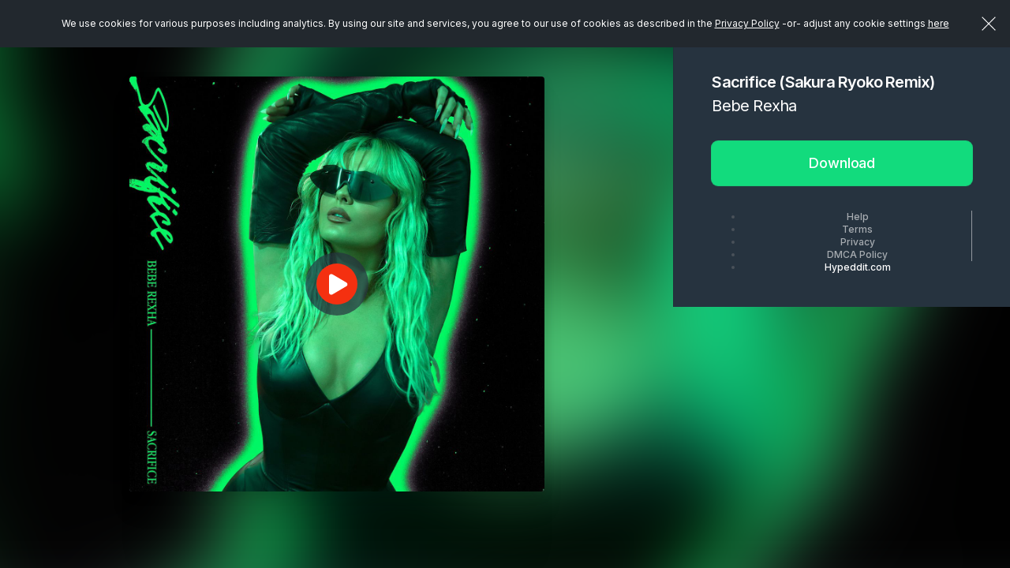

--- FILE ---
content_type: text/css
request_url: https://hypeddit.com/css/template.css?v=149.0.5
body_size: 82181
content:
/****************************** 
   					Home Page Style CSS
****************************** *****************************/
body {
	padding-right: 0 !important
}
@font-face {
	font-family: 'FontAwesomeBrands';
	src: url('../fonts/fa-brands-400.woff2?v=4.6.3') format('woff2'), url('../fonts/fa-brands-400.ttf?v=4.6.3') format('truetype');
	font-weight: normal;
	font-style: normal;
	font-display: block;
}
.fa-x-twitter:before {
	font-family: 'FontAwesomeBrands';
	content: "\e61b"
}
.clear {
	clear: both;
}
a[href^="tel"], a[href^="fax"] {
	color: inherit;
	text-decoration: none;
}
#dp_swf_engine {
	display: none !important;
}
.container-fluid {
	/*overflow: hidden;*/
	padding: 0 10%;
}
.inner-wrap {
	padding: 0 5%;
}
.inner-wrap2 {
	padding: 0 15%;
}
.inner-wrap3 {
	margin: 0 auto;
	max-width: 780px;
}
.inner-wrap4 {
	margin: 0 auto;
	max-width: 940px;
}
.hy-btn {
	color: #ffffff;
	font-family: 'hypefontregular';
	display: inline-block;
	padding: 12px 28px;
	margin-bottom: 0;
	font-size: 14px;
	font-weight: normal;
	line-height: 1.42857143;
	text-align: center;
	white-space: nowrap;
	vertical-align: middle;
	-ms-touch-action: manipulation;
	touch-action: manipulation;
	cursor: pointer;
	-webkit-user-select: none;
	-moz-user-select: none;
	-ms-user-select: none;
	user-select: none;
	background-image: none;
	border: none;
	border-radius: 100px;
	letter-spacing: 0.25px;
	outline: none !important;
}
.hy-btn-1 {
	color: #ffffff;
	font-family: 'hypefontregular';
	display: inline-block;
	padding: 0 20px;
	margin-bottom: 0;
	font-size: 12px;
	font-weight: normal;
	line-height: 30px;
	text-align: center;
	white-space: nowrap;
	vertical-align: middle;
	-ms-touch-action: manipulation;
	touch-action: manipulation;
	cursor: pointer;
	-webkit-user-select: none;
	-moz-user-select: none;
	-ms-user-select: none;
	user-select: none;
	background-image: none;
	border: none;
	border-radius: 3px;
	letter-spacing: 0.25px;
	outline: none !important;
}
.hy-btn b, .hy-btn-1 b {
	font-family: "hypefontblack";
	font-weight: normal;
}
.hy-btn-1 b {
	display: inline-block;
	margin-top: 1px;
}
.hy-btn i, .hy-btn-1 i, .button i {
	vertical-align: middle;
	margin-right: 8px;
}
.hy-btn-sm {
	font-size: 12px;
	padding: 10px 20px;
}
.hy-btn-lg {
	font-size: 16px;
	padding: 20px 38px;
}
.hy-btn-lg-nologo {
	padding: 24px 62px;
}
.hy-btn-radius {
	border-radius: 3px!important;
}
.hy-btn-radius3 {
	border-radius: 3px!important;
}
/*== Orange Button==*/
.hy-btn-orange {
	background: #f43010;
	color: #ffffff;
}
.hy-btn-orange:hover {
	background: #e90000;
	color: #ffffff;
}
.hy-btn-gray-log {
	background: #dce1e6;
	color: #ffffff;
}
.hy-btn-gray-log:hover {
	background: #dce1e6;
	color: #ffffff;
}
.hy-btn-orange-grad {
	background: rgb(233, 0, 0);
	background: -moz-linear-gradient(left, rgba(233, 0, 0, 1) 0%, rgba(255, 96, 32, 1) 100%);
	background: -webkit-linear-gradient(left, rgba(233, 0, 0, 1) 0%, rgba(255, 96, 32, 1) 100%);
	background: linear-gradient(to right, rgba(233, 0, 0, 1) 0%, rgba(255, 96, 32, 1) 100%);
 filter: progid:DXImageTransform.Microsoft.gradient(startColorstr='#e90000', endColorstr='#ff6020', GradientType=1);
	color: #ffffff;
}
.hy-btn-orange-grad:hover {
	background: rgb(223, 0, 0);
	background: -moz-linear-gradient(left, rgba(223, 0, 0, 1) 0%, rgba(247, 60, 20, 1) 100%);
	background: -webkit-linear-gradient(left, rgba(223, 0, 0, 1) 0%, rgba(247, 60, 20, 1) 100%);
	background: linear-gradient(to right, rgba(223, 0, 0, 1) 0%, rgba(247, 60, 20, 1) 100%);
 filter: progid:DXImageTransform.Microsoft.gradient(startColorstr='#df0000', endColorstr='#f73c14', GradientType=1);
	color: #ffffff;
}
/*== Black Button==*/
.hy-btn-black {
	background: #495159;
	color: #ffffff;
}
.hy-btn-black:hover {
	background: #33393e;
	color: #ffffff;
}
.hy-btn-black-grad {
	background: rgb(51, 57, 62);
	background: -moz-linear-gradient(left, rgba(51, 57, 62, 1) 0%, rgba(95, 105, 116, 1) 100%);
	background: -webkit-linear-gradient(left, rgba(51, 57, 62, 1) 0%, rgba(95, 105, 116, 1) 100%);
	background: linear-gradient(to right, rgba(51, 57, 62, 1) 0%, rgba(95, 105, 116, 1) 100%);
 filter: progid:DXImageTransform.Microsoft.gradient(startColorstr='#33393e', endColorstr='#5f6974', GradientType=1);
	color: #ffffff;
}
.hy-btn-black-grad:hover {
	background: rgb(39, 45, 49);
	background: -moz-linear-gradient(left, rgba(39, 45, 49, 1) 0%, rgba(75, 86, 98, 1) 100%);
	background: -webkit-linear-gradient(left, rgba(39, 45, 49, 1) 0%, rgba(75, 86, 98, 1) 100%);
	background: linear-gradient(to right, rgba(39, 45, 49, 1) 0%, rgba(75, 86, 98, 1) 100%);
 filter: progid:DXImageTransform.Microsoft.gradient(startColorstr='#272d31', endColorstr='#4b5662', GradientType=1);
	color: #ffffff;
}
/*== Green Button==*/
.hy-btn-green {
	background: #81ce36;
	color: #ffffff;
}
.hy-btn-green:hover {
	background: #5bbf26;
	color: #ffffff;
}
.hy-btn-green-grad {
	background: rgb(91, 191, 38);
	background: -moz-linear-gradient(left, rgba(91, 191, 38, 1) 0%, rgba(167, 221, 70, 1) 100%);
	background: -webkit-linear-gradient(left, rgba(91, 191, 38, 1) 0%, rgba(167, 221, 70, 1) 100%);
	background: linear-gradient(to right, rgba(91, 191, 38, 1) 0%, rgba(167, 221, 70, 1) 100%);
 filter: progid:DXImageTransform.Microsoft.gradient(startColorstr='#5bbf26', endColorstr='#a7dd46', GradientType=1);
	color: #ffffff;
}
.hy-btn-green-grad:hover {
	background: rgb(77, 176, 25);
	background: -moz-linear-gradient(left, rgba(77, 176, 25, 1) 0%, rgba(153, 213, 46, 1) 100%);
	background: -webkit-linear-gradient(left, rgba(77, 176, 25, 1) 0%, rgba(153, 213, 46, 1) 100%);
	background: linear-gradient(to right, rgba(77, 176, 25, 1) 0%, rgba(153, 213, 46, 1) 100%);
 filter: progid:DXImageTransform.Microsoft.gradient(startColorstr='#4db019', endColorstr='#99d52e', GradientType=1);
	color: #ffffff;
}
.hy-btn-green1 {
	background: #12db7d;
	color: #ffffff;
}
.hy-btn-green1:hover {
	background: #0ed276;
	color: #ffffff;
}
/*== Dark Black Button==*/
.hy-btn-darkblack {
	background: #22282e;
	color: #ffffff;
}
.hy-btn-darkblack:hover {
	background: #f43010;
	color: #ffffff;
}
/*== Light Blue  Button==*/
.hy-btn-lightblue {
	background: #b7bdc4;
	color: #ffffff;
}
.hy-btn-lightblue:hover {
	background: #8194a9;
	color: #ffffff;
}
/*== Light Gray  Button==*/
.hy-btn-lightgray {
	background: #dad9d9;
	color: #ffffff;
	border-color: #dad9d9;
}
.hy-btn-lightgray:hover {
	background: #cfcece;
	color: #ffffff;
	border-color: #cfcece;
}
/*== Gray Button==*/
.hy-btn-gray {
	background: #f8fafc;
	border: 1px solid #ccd2db;
	color: #b7bdc5;
}
.hy-btn-gray:hover {
	background: #f8fafc;
	border: 1px solid #b7bdc4;
	color: #a4abb3;
}
.hy-btn-gray.hy-btn {
	padding: 11px 28px;
}
.hy-btn-gray.hy-btn-sm {
	padding: 9px 20px;
}
.hy-btn-gray.hy-btn-lg {
	padding: 19px 38px;
}
/*== White Button==*/
.hy-btn-white, .hy-btn-white1, .hy-btn-white2 {
	background: #ffffff;
	border: 1px solid #dce1e6;
	color: #495159;
}
.hy-btn-white1 {
	color: #b7bdc4;
}
.hy-btn-white2 {
	color: #d4d9de;
}
.hy-btn-white:hover, .hy-btn-white1:hover, .hy-btn-white2:hover {
	background: #ffffff;
	border: 1px solid #b7bdc4;
	color: #22282e;
}
.hy-btn-white1:hover {
	color: #75797e;
}
.hy-btn-white2:hover {
	color: #75797e;
}
.hy-btn-white.hy-btn, .hy-btn-white1.hy-btn {
	padding: 11px 28px;
}
.hy-btn-white.hy-btn-sm, .hy-btn-white1.hy-btn-sm {
	padding: 9px 20px;
}
.hy-btn-white.hy-btn-lg, .hy-btn-white1.hy-btn-lg {
	padding: 19px 38px;
}
/*== Line Button==*/
.hy-btn-line {
	background: transparent;
	border: 1px solid #ffffff;
	color: #ffffff;
}
.hy-btn-line:hover {
	background: #ffffff;
	border: 1px solid #ffffff;
	color: #f43010;
}
/*== Line Orange Button==*/
.hy-btn-orange-line {
	background: transparent;
	border: 2px solid #f43010;
	color: #ffffff;
}
.hy-btn-orange-line:hover {
	background: transparent;
	border: 2px solid #ffffff;
	color: #f43010;
}
/*== Table Option Button ==*/
.hy-opt-btn {
	background: #ffffff;
	border: 1px solid #dce1e6;
	color: #b7bdc4;
	font-size: 5px;
	height: 30px;
	line-height: 0;
	padding: 0;
	width: 50px;
}
.hy-opt-btn i {
	margin: 0 1.6px;
}
.hy-opt-btn:hover {
	background: #ffffff;
	border: 1px solid #cbd4dd;
	color: #9aa7b7;
}
/*== Table Link Button ==*/
.hy-link-title {
	color: #f43010;
	text-transform: uppercase;
	font-family: "hypefontblack";
	text-decoration: underline;
}
.hy-link-title:hover {
	color: #414e58;
}

/*== Loading Gray  Button==*/
@keyframes animatedBackground {
 from {
 background-position: 0 0;
}
to {
	background-position: 100% 0;
}
}
@-webkit-keyframes animatedBackground {
 from {
 background-position: 0 0;
}
to {
	background-position: 100% 0;
}
}
@-ms-keyframes animatedBackground {
 from {
 background-position: 0 0;
}
to {
	background-position: 100% 0;
}
}
@-moz-keyframes animatedBackground {
 from {
 background-position: 0 0;
}
to {
	background-position: 100% 0;
}
}
.hy-loading-btn {
	background: url(../images/loading-sprite.png) 0 0 repeat #e9ebec;
	color: #b7bdc5;
	animation: animatedBackground 10s linear infinite;
	-ms-animation: animatedBackground 10s linear infinite;
	-moz-animation: animatedBackground 10s linear infinite;
	-webkit-animation: animatedBackground 10s linear infinite;
	border-color: #e9ebec;
}
.hy-loading-btn:hover {
	background: url(../images/loading-sprite.png) 0 0 repeat #e9ebec;
	color: #b7bdc5;
	border-color: #e9ebec;
}
.hy-loading-btn.disabled, .hy-loading-btn:disabled {
	background-color: #e9ebec;
	border-color: #e9ebec;
}
/*== For Use Button Group ==*/
.hy-btn-group {
	display: block;
	margin-top: 50px;
}
.hy-btn-group .hy-btn, .hy-btn-group .button {
	min-width: 200px;
}
.hy-btn-group.text-right .hy-btn, .hy-btn-group.text-right .button {
	margin-left: 15px;
}
.hy-btn-group.text-right .hy-btn:first-child, .hy-btn-group.text-right .button:first-child {
	margin-left: 0;
}
.hy-btn-group.text-left .hy-btn, .hy-btn-group.text-left .button {
	margin-right: 30px;
}
.hy-btn-group.text-left .hy-btn:last-child, .hy-btn-group.text-left .button:last-child {
	margin-right: 0;
}
.hy-btn-group.text-center .hy-btn, .hy-btn-group.text-center .button {
	margin: 0 15px;
}
/*== Divider Border Line ==*/
.hy_divider {
	height: 1px;
	background: #e6eaef;
	margin: 40px 0;
}
.divider-sm {
	margin: 20px 0;
}
.divider-lg {
	margin: 60px 0;
}
/*== Select Box CSS==*/
.select {
	margin-bottom: 15px;
	position: relative;
}
.select:last-child {
	margin-bottom: 0;
}
.select > select {
	-webkit-appearance: none;
	-moz-appearance: none;
	appearance: none;
}
.select .arrow {
	background: #ffffff none repeat scroll 0 0;
	border-radius: 0 3px 3px 0;
	color: #b7bdc4;
	height: 34px;
	pointer-events: none;
	position: absolute;
	right: 1px;
	top: 1px;
	width: 34px;
	z-index: 16;
}
.select .arrow:after, .select .arrow:before {
	content: "";
	font-size: 12px;
	left: 10px;
	pointer-events: none;
	position: absolute;
}
.select .arrow:before {
	border-left: 6px solid transparent;
	border-right: 6px solid transparent;
	border-top: 8px solid #b7bdc4;
	content: "";
	top: 42%;
}
.select .caret {
	border-top-color: #b7bdc4;
}
.select .dropup .caret {
	border-bottom-color: #b7bdc4;
}
.select .btn {
	border-radius: 3px;
	color: #495159;
	font-size: 12px;
	height: 36px;
}
.select .btn-default {
	border-color: #dce1e6;
}
.select .btn-default:hover, .select .btn-default:focus, .select .btn-default.focus {
	background: #ffffff;
	border-color: #b7bdc4;
	outline: 0;
}
.select .btn-default:active, .select .btn-default.active, .select .open > .dropdown-toggle.btn-default {
	background-color: #ffffff;
	border-color: #adadad;
	color: #333;
}
.select .dropdown-menu {
	border-radius: 3px;
}
.select .dropdown-menu > .active > a, .select .dropdown-menu > .active > a:hover, .select .dropdown-menu > .active > a:focus {
	background-color: #ededed;
	color: #333;
}
.bootstrap-select .dropdown-menu > li:first-child > a, .bootstrap-select .dropdown-menu > li:first-child > a:hover, .bootstrap-select .dropdown-menu > li:first-child > a:focus {
	border-radius: 3px 3px 0 0 !important;
}
.bootstrap-select .dropdown-menu > .popover-title {
  background: transparent;
  font-size: 12px;
  color: #46515b;
  font-family: inherit;
  padding: 12px 20px;
}
.label_w100 {
	margin-bottom: 30px;
	padding-top: 0;
	width: 100%;
}
#searchclear {
	position: absolute;
	right: 20px;
	top: 40px;
	bottom: 0;
	height: 14px;
	margin: auto;
	font-size: 14px;
	cursor: pointer;
	color: #ccc;
}
.no-click {
	pointer-events: none;
}
/*== Header Part CSS ==*/
#header {
	position: fixed;
	top: 0;
	width: 100%;
	height: 65px;
	z-index: 50;
	-webkit-transition: background-color .2s linear;
	transition: background-color .2s linear;
}
#header.container-fluid {
	padding: 0 30px 0 0;
}
#header.sticky {
	background: #1a1d20;
	border-bottom: 1px solid #3c4346;
}
#header.fixed-bg {
	background: #1a1d20;
	border-bottom: 1px solid #3c4346;
}
.navbar .caret {
	border-top: 5px dashed;
	border-top: 5px solid \9;
	border-right: 4px solid transparent;
	border-left: 4px solid transparent;
}
.spotify-fangate .navbar .caret {
	margin-top: -2px;
}
#header .navbar {
	max-height: 65px;
	border: none;
}
.navbar-default .container-fluid {
	padding: 0;
}
.navbar-nav > li {
	margin: 0 10px;
}
.without-log .navbar-nav > li {
	margin: 0 2px;
}
.navbar-nav > li.notification-chat, .navbar-nav > li.notification-bell, .navbar-nav > li.notification-support {
	margin-left: 0;
	margin-right: 0;
}
.navbar-nav > li > a {
	line-height: 64px;
}
.navbar-nav > li .new-badge {
	top: -10px;
	width: 36px;
	height: 16px;
	line-height: 15px;
	font-size: 9px;
}
.navbar-nav > li.login a {
	color: #f1240c;
}
.navbar-nav > li.login a:hover {
	color: #df0000;
}
.upgrade-btn {
	border-left: 1px solid rgba(0, 0, 0, 0);
	height: 65px;
	margin-left: 5px;
	padding-left: 0;
}
.upgrade-btn .hy-btn, .upgrade-btn .button {
	line-height: 30px;
	font-family: "hypefontblack" !important;
	margin-top: 18px;
}
.upgrade-btn .hy-btn:hover, .upgrade-btn .hy-btn:focus, .upgrade-btn .button:hover, .upgrade-btn .button:focus {
	color: #ffffff !important;
}
.upgrade-btn .button.button-primary:hover, .upgrade-btn .button.button-primary:focus {
	background-color: #0ed276 !important;
	border-color: #0ed276 !important;
	color: #fff !important;
}
.upgrade-btn .hy-btn-orange-line {
	line-height: 26px;
}
.useracc-plan {
	display: none;
}
.upgrade-tooltip-content.upgrade-tooltip-ipad {
	display: none;
}
.upgrade-tooltip-content.upgrade-tooltip-mobile {
	display: none;
}
.uni-visible {
	display: none;
	float: right;
	margin: 12px 25px;
}
.uni-visible .hy-btn {
	font-size: 12px;
	line-height: 30px !important;
	padding: 0 15px;
}
.uni-visible1 {
	display: none;
	float: right;
}
.uni-visible1.useracc-drop {
	margin-left: 5px;
	margin-right: 5px;
	padding-left: 15px;
	padding-right: 15px;
}
.uni-visible1.useracc-drop a.dropdown-toggle {
	color: #ffffff;
	font-family: "poppinssemibold";
	font-size: 12px;
	line-height: 64px;
}
.uni-visible1.useracc-drop > .dropdown-menu {
	border-top-left-radius: 0;
	border-top-right-radius: 0;
	margin-top: 0;
}
.uni-top-hidden {
	display: none !important;
}
.dropdown-menu > li.first > a {
	border-radius: 3px !important;
}
.linkLogout {
	background: no-repeat;
	border: none;
	box-shadow: none;
	display: block;
	padding: 12px 20px;
	font-weight: normal;
	line-height: 1.42857143;
	color: #46515b;
	white-space: nowrap;
	width: 100%;
	text-align: left;
	outline: none;
}
.linkLogout:hover, .linkLogout:focus {
	color: #262626;
	text-decoration: none;
	background-color: #f5f5f5;
}
.navbar-default .navbar-nav > li .linkLogout_1 {
	color: #ffffff;
	font-size: 12px;
	font-family: 'poppinssemibold';
	line-height: 64px;
	padding: 0 15px;
	background: no-repeat;
	border: none;
	outline: none;
}
.navbar-default .navbar-nav > li .linkLogout_1:hover, .navbar-default .navbar-nav > li .linkLogout_1:focus {
	color: #f1240c;
	background-color: transparent;
}
.linkLogoutButton {
	margin-top: 20px !important;
}
/***************************************
 panel for message about PRO downgrading
***************************************/
.message-orange {
	padding: 4px;
	background: #f43010;
	color: #ffffff !important;
}
/*== Banner For Home Page Part CSS ==*/
#banner {
	background-image: url(../images/main-bg.jpg);
	background-position: center center;
	background-size: cover;
	height: 100vh;
	width: 100%;
	text-align: center;
	position: relative;
}
.banner-text {
	left: 0;
	position: absolute;
	text-align: center;
	top: 50%;
	margin: 0 15px;
	width: calc(100% - 30px);
	-webkit-transform: translateY(-52%);
	-moz-transform: translateY(-52%);
	-ms-transform: translateY(-52%);
	-o-transform: translateY(-52%);
	transform: translateY(-52%);
}
.banner-text h1 {
	color: #ffffff;
	font-family: "hypefontblack";
	font-size: 64px;
	line-height: 1.1em;
	margin: 0 0 20px;
	padding: 0;
	text-transform: uppercase;
}
.banner-text p {
	color: #ffffff;
	font-family: "poppinsregular";
	font-size: 20px;
	letter-spacing: 0.3px;
	line-height: 1.3em;
	margin-bottom: 35px;
}
.button-with-icon {
	position: relative;
	overflow: hidden;
	height: 75px;
	max-width: 350px;
	padding: 0 90px 0 15px;
	line-height: 75px;
	font-size: 16px;
	border: none;
	width: 100%;
}
.button-with-icon i {
	background-color: #0fc26e;
	position: absolute;
	right: 0;
	height: 100%;
	top: 0;
	margin: 0;
	width: 75px;
	line-height: 75px;
	font-size: 40px;
}
.uniqueButton {
	font-family: "poppinsregular";
}
.banner-fb-rel {
	position: relative;
}
.head-f-btn {
	left: calc(50% + 190px);
	position: absolute;
	top: calc(50% - 10px);
}
/*For Home Page Typewriter Cursor Effect*/
.typed-cursor {
	color: #0ed276;
	font-family: "poppinsregular";
	opacity: 1;
	-webkit-animation: blinkCursor 0.7s infinite !important;
	-moz-animation: blinkCursor 0.7s infinite !important;
	animation: blinkCursor 0.7s infinite !important;
	line-height: 30px;
}
@keyframes blinkCursor {
 0% {
opacity:1;
}
 50% {
opacity:0;
}
 100% {
opacity:1;
}
}
 @-webkit-keyframes blinkCursor {
 0% {
opacity:1;
}
 50% {
opacity:0;
}
 100% {
opacity:1;
}
}
 @-moz-keyframes blinkCursor {
 0% {
opacity:1;
}
 50% {
opacity:0;
}
 100% {
opacity:1;
}
}
/*== Banner For Inner Pages CSS ==*/
#banner-inner {
	background-image: url(../images/banner-inner.jpg);
	background-position: center center;
	background-size: cover;
	height: 100vh;
	width: 100%;
	max-height: 400px;
	overflow: hidden;
	position: relative;
}
/*== Fans Logo Part  CSS ==*/
.fans-logo-section {
	min-height: 55px;
	padding: 16px 0;
	text-align: center;
}
.fans-logo-section span {
	color: #b1b8bf;
	display: inline-block;
	font-size: 12px;
	margin: 0;
	vertical-align: sub;
}
.fans-logo-section ul {
	display: inline-block;
	list-style: outside none none;
	margin: 0;
	overflow: hidden;
	padding: 0;
	vertical-align: middle;
}
.fans-logo-section ul li {
	display: inline-block;
	margin: 0 12px;
}
.fans-logo-section img {
	display: inline-block;
	vertical-align: middle;
	height: 20px;
}
#banner .fans-logo-section {
	bottom: 0;
	left: 0;
	position: absolute;
	right: 0;
	width: 100%;
}
/*== Call to action Part CSS ==*/
.cta-section {
	background: #f7f8f9;
	padding: 80px 0;
}
.cta-inner-section {
	max-width: 850px;
	margin: 0 auto;
}
.main-title-part {
	display: block;
	margin-bottom: 60px;
	text-align: center;
}
.main-title-part h1 {
	color: #414e58;
	font-family: "hypefontblack";
	font-size: 32px;
	margin: 0;
	text-transform: uppercase;
}
.main-title-part p {
	color: #414e58;
	font-size: 16px;
	margin-bottom: 0;
	padding-top: 5px;
}
.main-title-part.color-white h1 {
	color: #ffffff;
}
.cta-box-part {
	display: block;
	text-align: center;
	max-width: 190px;
	margin: 0 auto;
}
.cta-icon {
	margin-bottom: 35px;
}
.cta-icon img {
	max-width: 50px;
}
.cta-box-part h3 {
	font-family: "hypefontblack";
	font-size: 32px;
	font-weight: normal;
	color: #495159;
	text-transform: uppercase;
	margin: 0 0 25px;
}
.cta-box-part p {
	font-size: 14px;
	color: #495159;
	min-height: 110px;
	line-height: 22px;
}
.cta-box-part .button {
	min-width: 140px;
}
/*== Artists on Hypeddit Part CSS ==*/
.artists-on-section {
	background-image: url(../images/artists-hype-bg.jpg);
	background-position: center center;
	background-size: cover;
	padding: 80px 0;
	min-height: 475px;
}
.artists-logo {
	display: block;
	text-align: center;
}
.artists-logo ul {
	list-style: none;
	margin: 0;
	padding: 0;
}
.artists-logo ul li {
	display: inline-block;
	list-style: outside none none;
	margin: 0;
	padding: 20px 30px;
	text-align: center;
	vertical-align: middle;
}
.artists-logo ul li img {
	max-width: 100%;
}
.artists-on-section p {
	color: #ffffff;
	font-size: 16px;
	margin-bottom: 0;
	text-align: center;
	font-family: 'hypefontregular';
	padding-top: 30px;
}
/*== Hypeddit News Part CSS ==*/
.hype-news-section {
	background: #f8fafc none repeat scroll 0 0;
	padding: 80px 0;
}
.hype-news-inner-section {
	max-width: 912px;
	margin: 0 auto;
}
.hypenews-box {
	display: block;
}
.hypenews-box ul {
	list-style: outside none none;
	margin: 0;
	padding: 0;
}
.hypenews-box ul li {
	background: #ffffff none repeat scroll 0 0;
	border-radius: 3px;
	float: left;
	min-height: 220px;
	padding: 0 50px;
	position: relative;
	text-align: center;
	width: calc(33.3333% - 4px);
	margin: 2px;
	overflow: hidden;
}
.star-tag {
	background: url(../images/news-star-tag.png) 0 0 no-repeat;
	height: 50px;
	width: 50px;
	position: absolute;
	top: 0;
	left: 0;
}
.news-text {
	display: block;
	margin-top: 35px;
	min-height: 110px;
}
.news-text p {
	font-size: 14px;
	color: #495159;
	line-height: 22px;
}
.read-btn .button {
	min-width: 140px;
}
/*== What You Get Part CSS ==*/
.what-you-get-section {
	background: #f7f8f9;
	padding: 80px 0;
}
.what-you-get-inner-section {
	max-width: 850px;
	margin: 0 auto;
}
.what-you-get-box {
	display: block;
}
.what-you-get-box ul {
	list-style-type: none;
	margin: 0;
	padding: 0;
}
.what-you-get-box ul li {
	margin-bottom: 25px;
}
.what-get-icon {
	float: left;
	margin-right: 10px;
}
.what-get-icon img {
	width: 30px;
	height: 30px;
}
.what-get-content {
	overflow: hidden;
	padding-top: 4px;
	padding-right: 30px;
}
.what-get-content h3 {
	font-family: "hypefontblack";
	color: #3f4a54;
	margin: 0 0 10px;
	font-size: 20px;
}
.what-get-content h3 span.thinfont {
	font-family: "hypefontthin";
}
.what-get-content p {
	font-size: 14px;
	color: #3f4a54;
	line-height: 22px;
	margin: 0;
}
.what-get-button {
	text-align: center;
	margin-top: 25px;
}
/*== Fans Count Part CSS ==*/
.fans-count-section {
	background-image: url(../images/count-hype-bg.jpg);
	background-position: center center;
	background-size: cover;
	padding: 80px 0;
	text-align: center;
	min-height: 300px;
}
.fans-count-section h3 {
	color: #ffffff;
	font-size: 16px;
	margin: 0;
	padding: 0;
}
.fans-count-section h1 {
	color: #ffffff;
	font-family: "hypefontblack";
	font-size: 64px;
	letter-spacing: 1px;
	margin: 24px 0;
}
/*== Footer CSS ==*/
footer {
	background: #25292d;
	padding: 45px 0;
}
.footer-inner {
	max-width: 850px;
	margin: 0 auto;
}
.footer-menu {
	display: block;
}
.footer-menu h4 {
	color: #ffffff;
	font-family: "poppinssemibold";
	font-size: 12px;
	margin: 0 0 20px;
}
.footer-menu ul {
	list-style-type: none;
	margin: 0;
	padding: 0;
}
.footer-menu ul li {
	display: block;
	margin-bottom: 2px;
}
.footer-menu ul li a {
	color: #ffffff;
	font-family: 'poppinsregular';
	font-size: 12px;
}
.footer-menu ul li a:hover {
	color: #ffffff;
	text-decoration: underline;
}
/****************************** ****************************** 
   					Dashboard Page Style CSS
****************************** *****************************/

/*== Tour 3 Navation Menu CSS on Dashboard Tour ==*/
.tour-3-menu {
	position: fixed;
	right: 440px;
	top: 23px;
	z-index: 10000;
	opacity: 0;
	display: none;
}
.tour-3-menu ul {
	list-style: none;
	margin: 0;
	padding: 0;
}
.tour-3-menu ul li {
	display: inline-block;
	padding: 0 0 0 10px;
}
.tour-3-menu ul li a {
	color: #ffffff;
	font-family: "poppinssemibold";
	font-size: 12px;
}
.tour-3-menu ul li a span {
	margin-right: 26px;
}
.tour-3-menu ul li a span:last-child {
	margin: 0;
}
/*== Dashboard CSS ==*/
.navbar-nav > li.useracc-drop {
	border-left: 1px solid rgba(0, 0, 0, 0);
	margin-left: 5px;
	margin-right: 0;
	padding-left: 0;
}
.navbar-nav > li.useracc-drop a.dropdown-toggle {
	color: #ffffff;
}
.useracc-name {
	display: inline-block;
	max-width: 80px;
	min-width: 80px;
	overflow: hidden;
	text-overflow: ellipsis;
	vertical-align: middle;
	white-space: nowrap;
}
.ac-user-pic {
	border-radius: 100%;
	height: 30px;
	margin-right: 10px;
	width: 30px;
}
.navbar-nav > li.useracc-drop .dropdown-toggle .caret {
	margin-left: 10px;
}
.page-title-part {
	background: #25292d none repeat scroll 0 0;
	border-top: 1px solid #454b52;
	display: block;
	min-height: 70px;
	padding: 21px 0;
}
.page-title-part h1 {
	color: #ffffff;
	font-family: "hypefontblack";
	font-size: 24px;
	letter-spacing: 0.3px;
	margin: 0;
	padding: 0;
	text-align: center;
	text-transform: uppercase;
}
.page-title-part h1 span {
	color: #f2270d;
}
.title-button-part {
	display: block;
	background: #31363c;
	padding: 12px 0;
}
.title-button-part .hy-btn-line {
	font-family: "hypefontblack";
	font-size: 12px;
	line-height: 20px;
	padding: 8px 20px;
}
.title-button-part .hy-btn-line span {
	font-family: "hypefontlight";
	font-size: 13px;
}
.title-button-part a, .title-button-part .btn-group {
	margin: 0 12px;
}
.title-button-part .dropdown-menu {
	margin-top: 8px;
	left: auto;
	right: 13px;
}
.title-button-part .dropdown-menu > li > a {
	margin: 0;
}
.title-button-part .btn-group .caret {
	margin-top: -3px;
	color: #f43010;
}
.main-container-section {
	background: #f7f8f9 none repeat scroll 0 0;
	padding: 70px 0;
}
.mpad-sm {
	padding: 40px 0;
}
.sub-heading-title {
	display: block;
	margin-bottom: 25px;
}
.sub-heading-title h3 {
	font-size: 20px;
	color: #495159;
	font-family: 'poppinsregular';
	margin: 0;
	padding: 0;
}
.activity-overview-part {
	display: block;
	margin-bottom: 40px;
}
.activity-overview-part:last-child {
	margin-bottom: 0;
}
.activity-box {
	background: #ffffff;
	border: 1px solid #d6dbdf;
	text-align: center;
	border-radius: 3px;
	padding: 25px;
}
.activity-box h4 {
	color: #414e58;
	font-family: "hypefontblack";
	font-size: 44px;
	letter-spacing: 0.3px;
	margin-bottom: 0;
}
.activity-box h6 {
	color: #414e58;
	font-family: "hypefontblack";
	font-size: 13px;
	letter-spacing: 0.3px;
	margin-bottom: 0;
	margin-top: 5px;
}
.hype-table {
	border: 1px solid #e5e9ec;
	border-radius: 3px;
}
.hype-table .btn-group, .btn-group-vertical {
	position: static;
}
.hype-table .dropdown-menu {
	left: auto;
	top: auto;
}
.hype-table .table > thead > tr > th i {
	color: #f84216;
}
.hype-table .hy-btn:not(.hy-opt-btn) {
	font-family: "hypefontblack";
	font-size: 12px;
	padding: 6px 20px;
}
.hype-table .dropdown-menu {
	min-width: 100px;
}
.hype-table .dropdown-menu::before, .hype-table .dropdown-menu.navbar-right::before {
	left: 8px;
	right: auto;
}
.hype-table .dropdown-menu::after, .hype-table .dropdown-menu.navbar-right::after {
	left: 9px;
	right: auto;
}
.hype-table .table > thead > tr > th, .hype-table .table > tbody > tr > th, .hype-table .table > tfoot > tr > th, .hype-table .table > thead > tr > td, .hype-table .table > tbody > tr > td, .hype-table .table > tfoot > tr > td {
	padding-left: 0.5em;
	padding-right: 0.5em;
}
.table > thead > tr > th.headerSortDown {
	background-image: url(../images/arrow-icon-down.png);
	background-repeat: no-repeat;
	background-position: 96% 50%;
	height: 9px;
	width: 8px;
}
.table > thead > tr > th.headerSortUp {
	background-image: url(../images/arrow-icon-up.png);
	background-repeat: no-repeat;
	background-position: 96% 50%;
	height: 9px;
	width: 8px;
}
.info-btn {
	background: url(../images/info-icon-gray.png) 0 0 no-repeat;
	height: 24px;
	width: 24px;
	border: none;
	display: inline-block;
	cursor: pointer;
	vertical-align: middle;
	outline: none !important;
}
.info-btn:hover {
	background: url(../images/info-icon-black.png) 0 0 no-repeat;
}
.info-btn-yellow {
	background: url(../images/yellow-info-icon.png) 0 0 no-repeat;
	background-size: cover;
	height: 21px;
	width: 21px;
	border: none;
	display: inline-block;
	cursor: pointer;
	vertical-align: middle;
}
.info-btn-yellow:hover {
	background: url(../images/yellow-info-icon.png) 0 0 no-repeat;
}
.info-btn.info-btn-sm {
	background-size: contain;
	height: 14px;
	width: 14px;
}
.info-btn.info-btn-md {
	background-size: contain;
	height: 18px;
	width: 18px;
}
.info-btn.white-tooltip {
	margin-left: 5px;
	width: 25px;
}
.white-tooltip + .tooltip > .tooltip-inner {
	background-color: #ffffff;
	border-radius: 3px;
	box-shadow: 0 0 10px rgba(132, 146, 156, 0.25);
	color: #495159;
	padding: 10px;
}
.white-tooltip + .tooltip.top > .tooltip-arrow {
	border-top-color: #ffffff;
}
.white-tooltip + .tooltip.bottom > .tooltip-arrow {
	border-bottom-color: #ffffff;
}
.white-tooltip + .tooltip.left > .tooltip-arrow {
	border-left-color: #ffffff;
}
.white-tooltip + .tooltip.right > .tooltip-arrow {
	border-right-color: #ffffff;
}
.filename-tooltip + .tooltip {
	left: 15% !important;
}
.filename-tooltip + .tooltip > .tooltip-inner {
	background-color: #ffffff;
	border-radius: 3px;
	box-shadow: 0 0 10px rgba(132, 146, 156, 0.25);
	color: #495159;
	padding: 10px;
	text-align: left;
}
.filename-tooltip + .tooltip > .tooltip-arrow {
	border-bottom-color: #ffffff;
	left: 5% !important;
}
/**/
.filename-tooltip.new_filename-tooltip + .tooltip {
	left: auto !important;
}
.filename-tooltip.new_filename-tooltip + .tooltip > .tooltip-arrow {
	left: auto !important;
}
/*== Dashboard Pop Over Step Button CSS ==*/
.popover-navigation .hy-btn {
	min-width: 180px;
	margin: 0 8px;
}
/*== Dashboard Banner CSS ==*/
.dashboard-banner {
	display: block;
	width: 100%;
}
.dashboard-banner img {
	width: 100%;
	height: auto;
	min-height: 335px;
}
/*== Notification Message Part CSS ==*/
.notification-msg-part {
	background: #495159 none repeat scroll 0 0;
	border-radius: 3px;
	margin-bottom: 40px;
	padding: 15px;
}
.notification-msg-part p {
	margin: 0;
	font-size: 14px;
	color: #ffffff;
	font-family: 'poppinsregular';
}
.notification-msg-part .button {
	margin-top: 5px;
	min-width: 170px;
	padding: 8px 15px 7px;
}
.notification-msg-link {
	display: block;
	margin-top: 5px;
	text-align: center;
	font-size: 10px;
	font-family: 'poppinsregular';
	color: #b7bdc4;
}
.notification-msg-link a {
	color: #b7bdc4;
	font-size: 10px;
	text-decoration: underline;
}
.notification-msg-link a:hover {
	color: #ffffff;
}
/****************************** ****************************** 
 Fan Promation, DJ Promation and Create Fan Gate Page Style CSS
****************************** *****************************/

/*== Hype Static Content CSS ==*/
.hype-static-content {
	display: block;
	position: relative;
}
.hype-static-content h2 {
	color: #495159;
	font-family: "hypefontblack";
	font-size: 18px;
	letter-spacing: 0.3px;
	margin-bottom: 30px;
	margin-top: 0;
	text-transform: uppercase;
}
.hype-static-content p {
	color: #495159;
	font-size: 16px;
	margin-bottom: 18px;
}
.hype-static-content p:last-child {
	margin-bottom: 0;
}
.hype-static-content p a {
	color: #f73e15;
	font-family: "poppinsbold";
	text-decoration: underline;
}
.hype-static-content p a:hover {
	color: #414e58;
}
/* Shore more styles */
.showmore_content {
	position: relative;
	overflow: hidden;
}
.readmore-btn {
	bottom: -59px;
	position: absolute;
	right: 0;
}
.readmore-btn .hy-btn {
	width: 210px;
}
/*== Hype Form Part CSS ==*/
.hype-form-part {
	display: block;
}
.hype-form-part h2 {
	color: #495159;
	font-family: "hypefontblack";
	font-size: 18px;
	letter-spacing: 0.3px;
	margin-bottom: 30px;
	margin-top: 0;
	text-transform: uppercase;
}
/*== Hype Quote Content Part On DJ Promation Page CSS ==*/
.hype-quote-content {
	background: #ffffff none repeat scroll 0 0;
	border: 1px solid #d6dbdf;
	border-radius: 3px;
	color: #495159;
	font-size: 16px;
	line-height: 30px;
	padding: 20px 80px;
	position: relative;
	text-align: center;
}
.hype-quote-content a {
	color: #f73e15;
	font-family: "poppinsbold";
	text-decoration: underline;
}
.hype-quote-content a:hover {
	color: #414e58;
}
.quote-top {
	font-family: "hypefontblack";
	font-size: 40px;
	left: 25px;
	line-height: normal;
	position: absolute;
	top: 5px;
	color: #b7bdc4;
}
.quote-bottom {
	font-family: "hypefontblack";
	font-size: 40px;
	right: 25px;
	line-height: normal;
	position: absolute;
	bottom: 5px;
	color: #b7bdc4;
}
/*== Custom Browse Input Field On Create Fan Gate Page CSS ==*/
.custom-browse {
	margin-top: 8px;
}
.custom-browse label {
	display: inline-block;
	font-family: "hypefontblack";
	margin: 0;
	padding: 0;
	font-size: 12px;
	color: #25292d;
	text-transform: uppercase;
	text-decoration: underline;
	cursor: pointer;
}
.custom-browse .hint {
	display: inline-block;
	color: #26292d;
	font-family: "hypefontregular";
	font-size: 12px;
	text-transform: uppercase;
}
/*== Stylist Switch Checkbox On-Off Style CSS ==*/
.cmn-toggle {
	position: absolute;
	margin-left: -9999px;
	visibility: hidden;
}
.cmn-toggle + label {
	display: block;
	position: relative;
	cursor: pointer;
	outline: none;
	letter-spacing: normal;
	margin: 0;
	padding: 0;
	-webkit-user-select: none;
	-moz-user-select: none;
	-ms-user-select: none;
	user-select: none;
}
input.cmn-toggle-round + label {
	background-color: transparent;
	height: 26px;
	width: 60px;
	-webkit-border-radius: 100px;
	-moz-border-radius: 100px;
	-ms-border-radius: 100px;
	-o-border-radius: 100px;
	border-radius: 100px;
}
input.cmn-toggle-round + label:before, input.cmn-toggle-round + label:after {
	display: block;
	position: absolute;
	top: 0;
	left: 0;
	bottom: 0;
	content: "";
}
input.cmn-toggle-round + label:before {
	right: 0;
	background-color: #d5dadf;
	-webkit-border-radius: 100px;
	-moz-border-radius: 100px;
	-ms-border-radius: 100px;
	-o-border-radius: 100px;
	border-radius: 100px;
	-webkit-transition: background 0.4s;
	-moz-transition: background 0.4s;
	-o-transition: background 0.4s;
	transition: background 0.4s;
}
input.cmn-toggle-round + label:after {
	background-color: #ffffff;
	color: #d5dadf;
	content: "\f00d";
	font-family: "FontAwesome";
	font-size: 12px;
	height: 24px;
	left: 1px;
	line-height: 24px;
	text-align: center;
	top: 1px;
	vertical-align: middle;
	width: 24px;
	-webkit-border-radius: 100%;
	-moz-border-radius: 100%;
	-ms-border-radius: 100%;
	-o-border-radius: 100%;
	border-radius: 100%;
	-webkit-transition: margin 0.4s;
	-moz-transition: margin 0.4s;
	-o-transition: margin 0.4s;
	transition: margin 0.4s;
}
input.cmn-toggle-round:checked + label:after {
	font-family: "FontAwesome";
	content: "\f00c";
	/*color: #81ce36;*/
	color: #12db7d;
}
input.cmn-toggle-round:checked + label:before {
	/*background-color: #81ce36;*/
	background-color: #12db7d;
}
input.cmn-toggle-round:checked + label:after {
	margin-left: 34px;
}
/*== Stylist Switch Checkbox On-Off Style Label CSS ==*/
.cm-label {
	display: inline-block;
}
.cm-label {
	color: #25292d;
	display: inline-block;
	font-family: "hypefontblack";
	font-size: 12px;
	left: 72px;
	margin: 0;
	padding: 0;
	position: absolute;
	top: 6px;
}
.cm-label span {
	color: #25292d;
	display: inline-block;
	font-family: "hypefontregular";
	font-size: 12px;
}
.switch {
	margin-top: 5px;
}
/*== Stylist Checkbox/Radio Button Styles CSS ==*/
.checkbox-custom, .radio-custom {
	opacity: 0;
	position: absolute;
}
.checkbox-custom, .checkbox-custom-label, .radio-custom, .radio-custom-label {
	display: inline-block;
	vertical-align: middle;
	cursor: pointer;
}
.checkbox-custom-label, .radio-custom-label {
	color: #25292d;
	font-family: "hypefontblack";
	font-size: 12px;
	font-weight: 400;
	margin: 0;
	padding: 0 !important;
	position: relative;
	line-height: 20px !important;
}
.checkbox-custom + .checkbox-custom-label:before, .radio-custom + .radio-custom-label:before {
	background: #ffffff none repeat scroll 0 0;
	border: 1px solid #c2c9ce;
	content: "";
	display: inline-block;
	height: 18px;
	margin-right: 10px;
	text-align: center;
	vertical-align: top;
	width: 18px;
	font-size: 12px;
	line-height: 18px;
}
.checkbox-custom:checked + .checkbox-custom-label:before {
	content: "\f00c";
	font-family: 'FontAwesome';
	color: #f84216;
}
.radio-custom + .radio-custom-label:before {
	border-radius: 50%;
}
.radio-custom:checked + .radio-custom-label:before {
	background: rgba(0, 0, 0, 0) url("../images/dot-icon.png") no-repeat scroll 50% 50%;
	display: inline-block;
	height: 18px;
	text-align: center;
	width: 18px;
}
.textboxshow.active {
	display: block;
}
.textboxshow {
	display: none;
}
.new-b, .update-b {
	background: #f43010 none repeat scroll 0 0;
	border-radius: 3px;
	font-family: "hypefontblack";
	font-weight: normal;
	left: -45px;
	padding: 6px 10px 4px;
	position: absolute;
}
.update-b {
	left: -69px;
}
.new-menu-b {
	background: #f43010 none repeat scroll 0 0;
	border-radius: 3px;
	font-family: "hypefontblack";
	font-weight: normal;
	left: 0px;
	padding: 4px 6px 2px;
	position: absolute;
}
.new-org-badge {
	background: #f43010 none repeat scroll 0 0;
	border-radius: 3px;
	font-family: "hypefontblack";
	font-size: 10px;
	font-weight: normal;
	margin-top: -28px;
	padding: 4px 6px;
	position: absolute;
	right: 10px;
}
/*== Create Fan Gate Free User Part CSS ==*/
.free-user-desktop, .free-user-ipad, .free-user-mobile {
	display: block;
}
.free-user-ipad, .free-user-mobile {
	display: none;
}
.free-user-desktop img, .free-user-ipad img, .free-user-mobile img {
	width: 100%;
}
.free-user-section {
	margin-top: -20px;
	padding-top: 60px;
	position: relative;
	z-index: 8;
}
.free-user-overlay {
	background: rgba(37, 41, 45, 0.2) none repeat scroll 0 0;
	height: 100%;
	left: 0;
	position: absolute;
	right: 0;
	top: 0;
	width: 100%;
	z-index: 30;
}
.free-top-bar {
	background: #25292d none repeat scroll 0 0;
	padding: 12px 0;
	text-align: center;
}
.free-top-bar h4 {
	font-size: 16px;
	color: #ffffff;
	font-family: "hypefontblack";
	margin: 0;
	padding: 0 6px;
}
.free-top-bar h4 span {
	color: #ff4319;
}
.free-top-bar h4 a {
	color: #ff4319;
	text-decoration: underline;
}
.free-top-bar h4 a:hover {
	color: #ffffff;
}
.free-top-bar h4 img {
	margin-left: 10px;
	vertical-align: text-bottom;
}
/****************************** ****************************** 
   	  Top 100 Downloads and Sample Packs Page Style CSS
****************************** *****************************/

/*== Top Banner Slider CSS On Top 100 Download Page ==*/
#banner-inner.banner-slide {
	max-height: 335px;
}
#banner-inner.banner-slide .carousel, #banner-inner.banner-slide .item, #banner-inner.banner-slide .active {
	height: 100%;
}
#banner-inner.banner-slide .carousel-inner {
	height: 100%;
}
#banner-inner.banner-slide .fill {
	width: 100%;
	height: 100%;
	background-position: center;
	-webkit-background-size: cover;
	-moz-background-size: cover;
	background-size: cover;
	-o-background-size: cover;
}
#banner-inner.banner-slide .fill a {
	display: block;
	height: 100%;
	width: 100%;
}
.for-top100-banner {
	margin-top: 65px;
}
/*== Spotlight Slider CSS On Top 100 Download Page ==*/
.spotlight-slider-section {
	display: block;
	margin-bottom: 60px;
}
.spotlight-slider-section .track-box-part {
	margin-right: 1px;
}
.track-listing-part {
	display: block;
}
.track-listing-part .track-box-part {
	display: block;
	margin-bottom: 10px;
}
/*== Track Filter Buttons Part CSS ==*/
.track-filter-button-part {
	display: block;
	margin-bottom: 30px;
}
.select-rounded .form-control {
	height: 44px;
	border-radius: 100px;
}
.select-rounded .btn {
	border-radius: 100px;
	color: #495159;
	font-size: 14px;
	height: 44px;
	padding: 6px 25px;
	font-family: "hypefontblack";
	font-weight: normal;
}
.select-rounded .bootstrap-select.btn-group .dropdown-toggle .caret {
	margin-top: -4px;
	right: 20px;
}
.select-rounded .caret {
	background: rgba(0, 0, 0, 0) url("../images/select-arrow-icon.png") no-repeat scroll 0 0;
	border: medium none;
	height: 20px;
	margin: 0 !important;
	padding: 0 !important;
	top: calc(50% - 9px) !important;
	width: 20px;
}
.select-rounded .bs-searchbox::after {
	top: 15px;
}
/*== Track Box CSS ==*/
.track-box-part {
	background: #ffffff;
	border: 1px solid #ececec;
	border-radius: 3px;
	min-height: 100px;
	position: relative;
	overflow: hidden;
	padding: 35px 60px 25px;
	z-index: 2;
}
.track-label {
	background: url(../images/label-bg.png) 0 0 no-repeat;
	width: 76px;
	height: 69px;
	position: absolute;
	top: 0;
	left: 0;
	z-index: 1;
}
.track-label span {
	color: #ffffff;
	display: inline-block;
	font-family: "hypefontblack";
	font-size: 18px;
	left: 8px;
	position: relative;
	top: 12px;
	letter-spacing: 0.25px;
	transform: rotate(-45deg);
	-webkit-transform: rotate(-45deg);
	-moz-transform: rotate(-45deg);
	-o-transform: rotate(-45deg);
}
.track-label span.hot {
	left: 4px;
}
.track-label span.free {
	font-size: 15px;
	left: 5px;
	top: 16px;
}
.track-frame {
	display: block;
	margin-bottom: 15px;
}
.track-frame iframe {
	display: block;
	height: 170px;
	width: 100%;
}
.track-share-part {
	display: block;
}
.track-share-part p {
	color: #414e58;
	font-size: 16px;
	line-height: 36px;
	margin: 0;
	text-align: right;
}
.track-share-part .col-sm-6 {
	padding-left: 0;
	padding-right: 0;
}
.promote-track-left {
	margin-top: 6px;
	float: left;
	font-size: 12px;
	color: #777777;
	text-align: left;
}
.promote-track-left a {
	color: #777777;
	text-decoration: underline;
}
.promote-track-left a:hover {
	color: #495159;
}
.promoted-badge {
	margin-right: 10px;
	display: inline-block;
	width: 90px;
	padding: 4px 8px 4px 8px;
	border-radius: 3px;
	background-color: #d7dbe0;
	font-family: "hypefontblack";
	font-size: 10px;
	font-weight: normal;
	text-align: center;
	color: #ffffff;
}
.share-track {
	display: block;
}
.share-track ul {
	list-style: outside none none;
	margin: 0;
	padding: 0;
	text-align: left;
}
.share-track ul li {
	display: inline-block;
	margin: 0 8px;
	vertical-align: middle;
}
.share-track ul li a {
	display: inline-block;
	font-size: 20px;
	height: 36px;
	line-height: 36px;
	text-align: center;
	transition: background 0.2s ease 0s;
	vertical-align: middle;
	width: 22px;
}
.share-track ul li.fb a {
	color: #d7dbe0;
}
.share-track ul li.fb a:hover {
	color: #5070b2;
}
.share-track ul li.tw a {
	color: #d7dbe0;
}
.share-track ul li.tw a:hover {
	color: #000000;
}
.share-track ul li.gp a {
	color: #d7dbe0;
}
.share-track ul li.gp a:hover {
	color: #ef5840;
}
.share-track ul li.heart a {
	color: #d7dbe0;
}
.share-track ul li.heart a:hover, .share-track ul li.heart a.selected {
	color: #ef5840;
}
.trackmainpart {
}
.frameloader {
	display: block;
	padding: 120px 0;
	text-align: center;
}
/*== Track Short Content Part CSS ==*/
.track-short-content {
	display: block;
	padding-top: 50px;
}
.track-short-content p {
	font-size: 12px;
	color: #414e58;
}
.track-short-content a {
	color: #f43010;
}
.track-short-content a:hover {
	text-decoration: underline;
}
/*== Track Loading Box CSS ==*/
.track-loading-part {
	display: block;
	text-align: center;
}
.load-btn {
	cursor: pointer;
	margin: 8px 0;
	text-transform: uppercase;
}
/*== Sample Packs Page CSS ==*/
.lock-icon {
	font-size: 26px;
	color: #f43010;
}
.lock-icon a {
	color: #f43010;
}
/*== Sample Packs Page CSS ==*/
.select-rounded-orange .btn {
	background: #f43010;
	border-color: #f43010;
	color: #ffffff;
}
.select-rounded-orange .caret {
	background: rgba(0, 0, 0, 0) url("../images/select-arrow-icon-1.png") no-repeat scroll 0 0;
}
.select-rounded-orange .btn:hover, .select-rounded-orange .btn:focus, .select-rounded-orange .btn.focus, .select-rounded-orange .btn:active, .select-rounded-orange .btn.active, .select-rounded-orange .open > .dropdown-toggle.btn-default {
	background: #fd581d;
	border-color: #fd581d;
	color: #ffffff
}
/****************************** ****************************** 
   				Account Settings  Page Style CSS
****************************** *****************************/

/*== White Content Bar CSS ==*/
.white-content-bar-part {
	background: #ffffff none repeat scroll 0 0;
	display: block;
	padding: 20px 0;
}
.white-content-bar-part p {
	color: #495159;
	font-size: 20px;
}
.white-content-bar-part p:last-child {
	margin: 0;
}
.white-content-bar-part p span {
	color: #f43010;
	font-family: 'poppinsbold';
}
.tab-inner-section {
	display: block;
	min-height: 270px;
	padding: 20px;
}
/*== Setting Tab Content CSS ==*/
.setting-content {
	display: block;
}
.setting-content p {
	color: #495159;
	font-size: 16px;
	line-height: 26px;
	margin-bottom: 25px;
}
.setting-content p:last-child {
	margin-bottom: 0;
}
/*==  Notifications Tab Content CSS ==*/
.notifications-part {
	display: block;
	margin-bottom: 25px;
}
.notifications-part ul {
	margin: 0;
	padding: 0;
	list-style: none;
}
.notifications-part ul li {
	font-family: "poppinsregular";
	color: #495159;
	font-size: 16px;
	line-height: 26px;
	margin-bottom: 5px;
}
.notifications-part ul li .checkbox {
	margin: 0;
}
.notifications-part ul li label {
	font-family: "poppinsregular";
	color: #495159;
	font-size: 16px;
	line-height: 26px;
}
.notifications-part ul li .checkbox-custom:checked + .checkbox-custom-label:before {
	color: #22282e;
}
.notifications-part ul li .checkbox-custom[readonly] + .checkbox-custom-label:before, .notifications-part ul li .checkbox-custom[disabled] + .checkbox-custom-label:before {
	color: #92969b;
}
/****************************** ****************************** 
   					Wp Blog Page Style CSS
****************************** *****************************/

/*== Blog Listing CSS ==*/
.main-blog-list {
	padding: 0 30px;
}
.post {
	margin-bottom: 60px;
}
.post-header {
	margin-bottom: 30px;
}
.post-title {
	color: #292d31;
	font-family: "hypefontblack";
	font-size: 24px;
	margin-bottom: 10px;
	margin-top: 2px;
	text-transform: uppercase;
}
.post-title a {
	background: rgba(34, 40, 46, 0.85);
	border-radius: 3px;
	color: #fff;
	display: inline-block;
	line-height: 34px;
	padding: 0 6px;
}
.tag-links {
	font-family: "hypefontblack";
	font-size: 10px;
	text-transform: uppercase;
}
.tag-links a {
	background-color: #f43010;
	border-radius: 3px;
	color: #22282e;
	display: inline-block;
	margin-bottom: 5px;
	margin-right: 5px;
	padding: 4px 8px;
}
.tag-links a:hover {
	background-color: #ffffff;
}
.post-grid {
	margin-left: -30px;
}
.grid-item {
	-webkit-box-sizing: border-box;
	-moz-box-sizing: border-box;
	box-sizing: border-box;
	float: left;
	margin-bottom: 30px;
	padding-left: 30px;
}
.grid-item {
	height: 400px;
	width: 50%;
}
.grid-item:nth-child(5n+1) {
	height: 400px;
	width: 100%;
}
.post-inside {
	background-color: #111;
	border-radius: 3px;
	height: 100%;
	position: relative;
	width: 100%;
}
.post-inside .post-header {
	color: #fff;
	padding: 35px;
	position: relative;
}
.post-inside .read-more {
	bottom: 35px;
	left: 35px;
	position: absolute;
}
.post-inside .read-more .hy-btn {
	padding: 10px 35px;
}
.post-bg {
	border-radius: 3px;
	-webkit-animation: fadeIn 1s ease-in-out;
	animation: fadeIn 1s ease-in-out;
	background-position: center;
	background-size: cover;
	bottom: 0;
	left: 0;
	position: absolute;
	right: 0;
	top: 0;
}
/*== Paging CSS ==*/
.hy-pagination {
	display: block;
}
/*== News Filter Select CSS ==*/
.news-filter {
	float: right;
	position: absolute;
	right: calc(0% + 30px);
	top: -4px;
	width: 370px;
}
.news-filter .select-labal {
	color: #ffffff;
	font-family: "hypefontblack";
	font-size: 12px;
	left: 15px;
	position: absolute;
	top: 1px;
	z-index: 10;
}
.news-filter .bootstrap-select.btn-group .dropdown-toggle .filter-option {
	color: #f43010;
	padding-left: 120px;
}
.select-rounded-black .form-control {
	background: #495159 none repeat scroll 0 0;
	border-color: #495159;
	border-radius: 100px;
	height: 35px;
}
.select-rounded-black .btn {
	background: #495159;
	border-color: #495159;
	border-radius: 3px;
	color: #ffffff;
	font-size: 12px;
	height: 35px;
	padding: 6px 25px;
	font-family: "hypefontblack";
	font-weight: normal;
	text-transform: uppercase;
}
.select-rounded-black .caret {
	background: rgba(0, 0, 0, 0) url("../images/select-arrow-icon-3.png") no-repeat scroll 0 0;
	border: medium none;
	height: 20px;
	margin: 0 !important;
	padding: 0 !important;
	top: calc(50% - 10px) !important;
	width: 20px;
}
.select-rounded-black .btn:hover, .select-rounded-black .btn:focus, .select-rounded-black .btn.focus, .select-rounded-black .btn:active, .select-rounded-black .btn.active, .select-rounded-black .open > .dropdown-toggle.btn-default {
	background: #41484e none repeat scroll 0 0;
	border-color: #41484e;
	outline: 0 none;
	color: #ffffff
}
/****************************** ****************************** 
   					Wp Blog Detail Page Style CSS
****************************** *****************************/
.blog-detail {
	display: block;
	float: left;
}
.blog-detail .inner-wrap2 {
	padding: 0 20%;
}
.post-date {
	color: #22282e;
	font-size: 18px;
	margin-bottom: 4px;
}
.blog-detail p {
	font-family: 'poppinsregular';
	color: #22282e;
	font-size: 18px;
	margin-bottom: 20px;
}
.blog-detail img {
	height: auto;
	max-width: 100%;
}
.f-comment-box {
	margin-bottom: 45px;
	width: 100%;
}
/****************************** ****************************** 
   		Sign Up Pop Up and Dashboard Pop Up Style CSS
****************************** *****************************/
.modal-inner {
	padding: 20px 15px;
}
.signup-popup {
	display: block;
	text-align: center;
}
.signup-popup p {
	font-size: 16px;
	color: #25292d;
	margin-bottom: 20px;
}
.signup-popup p strong {
	font-family: "poppinsbold";
	font-weight: normal;
}
.signup-popup form {
	margin: 0 35px;
}
.signup-popup .hy-btn, .signup-popup .button {
	padding: 10px 80px;
}
.signup-popup .checkbox-custom-label {
	font-family: 'poppinsregular';
	font-size: 16px;
	color: #25292d;
}
.signup-popup .checkbox-custom-label a {
	color: #25292d;
	border-bottom: 1px solid #707275;
}
.signup-popup .checkbox-custom-label a:hover {
	color: #f1220b;
	border-bottom: 1px solid #f1220b;
}
.signup-popup .checkbox {
	padding: 12px 0;
}
.minHeight150 {
	min-height: 100px !important;
}
.minWidth160 {
	min-width: 160px !important;
}
/****************************** ****************************** 
   			Subscription Plans Page Style CSS
****************************** *****************************/

/*== FAQ Part CSS ==*/
.faq-section {
	background-color: #f7f8f9;
	min-height: 200px;
	padding: 70px 0;
}
.faq-content {
	display: block;
}
.faq-content ul {
	list-style: none;
	margin: 0;
	padding: 0;
}
.faq-content ul li {
	display: block;
	margin-bottom: 30px;
}
.faq-content ul li h4 {
	color: #3f4a54;
	font-family: "poppinssemibold";
	font-size: 20px;
	font-weight: normal;
	margin: 0 0 5px;
	line-height: 1.25;
}
.faq-content ul li p {
	font-family: 'poppinsregular';
	color: #3f4a54;
	font-size: 14px;
	line-height: 22px;
	margin-bottom: 18px;
}
.faq-content ul li p:last-child {
	margin-bottom: 0;
}
.faq-content ul li p a {
	color: #3f4a54;
	text-decoration: underline;
}
.faq-content ul li p a:hover {
	color: #000000;
}
.faq-inner-section {
	max-width: 780px;
	margin: 0 auto;
}
.faq-inner-section .main-title-part {
	position: relative;
	margin-bottom: 70px;
}
.faq-inner-section .main-title-part::after {
	content: "";
	position: absolute;
	height: 1px;
	background: #d7dbe0;
	width: 100%;
	left: 0;
	top: 50%;
}
.faq-inner-section .main-title-part h1 {
	color: #495159;
	font-size: 24px;
	position: relative;
	z-index: 1;
	display: inline-block;
	background: #f7f8f9;
	padding: 0 15px;
}
/*== Pricing Table Part CSS ==*/
.pricing-table {
	display: block;
}
.pricing-box {
	display: block;
	background: #ffffff;
	border: 1px solid rgba(220, 225, 230, 0.75);
	position: relative;
}
.pricing-header {
	background: #495159;
	height: 90px;
	display: table;
	width: 100%;
}
.pricing-header h1 {
	display: table-cell;
	margin: 0;
	padding: 0;
	text-align: center;
	vertical-align: middle;
	font-size: 24px;
	color: #ffffff;
	font-family: "hypefontblack";
	font-weight: normal;
	text-transform: uppercase;
	letter-spacing: 0.25px;
}
.pricing-header h1 span {
	display: block;
	font-family: "poppinsregular";
	font-size: 12px;
	text-align: center;
	text-transform: uppercase;
}
.features-box .pricing-header {
	background: #dce1e6;
}
.features-box .pricing-header h1 {
	color: #495159;
}
.pricing-list {
	display: block;
}
.pricing-list ul {
	list-style: none;
	margin: 0;
	padding: 0;
}
.features-box .pricing-list ul li {
	background: #ffffff url("../images/dot-icon-1.png") no-repeat scroll 10px 50%;
	padding: 15px 15px 15px 30px;
}
.features-box .pricing-list ul li:nth-child(2n+1) {
	background: #f8fafc url("../images/dot-icon-1.png") no-repeat scroll 10px 50%;
}
.pricing-list ul li {
	background: #ffffff;
	border-bottom: 1px solid rgba(220, 225, 230, 0.55);
	color: #495159;
	font-family: "poppinsregular";
	font-size: 14px;
	padding: 15px;
	min-height: 200px;
	display: flex;
	flex-direction: column;
	justify-content: center;
}
.pricing-list ul li strong {
	font-family: "poppinsbold";
	font-weight: normal;
}
.pricing-list ul li strong span {
	color: #f43010;
}
.pricing-list ul li strong span.price {
	font-size: 20px;
	vertical-align: middle
}
.pricing-list ul li strong span.line {
	color: #495159;
	font-size: 14px;
	font-family: 'poppinsregular';
}
.pricing-list ul li:nth-child(2n+1) {
	background: #f8fafc;
}
.pricing-list ul li:last-child {
	border-bottom: none;
}
.pricing-list ul li .hy-btn {
	margin: 0 auto;
	width: 150px;
}
.fea-minus, .fea-check {
	background: rgba(0, 0, 0, 0) url("../images/fea-minus-icon.png") no-repeat scroll 0 0;
	display: inline-block;
	height: 25px;
	width: 25px;
	margin: 0 auto;
}
.fea-check {
	background: rgba(0, 0, 0, 0) url("../images/fea-check-icon.png") no-repeat scroll 0 0;
}
.no-pad {
	padding-left: 0;
	padding-right: 0;
}
.no-pad-left {
	padding-left: 0;
}
.no-pad-right {
	padding-right: 0;
}
.pad-left-half {
	padding-left: 8px;
}
.pricing-list ul li:nth-child(1n) {
	min-height: 115px;
}
.pricing-list ul li:nth-child(2n) {
	min-height: 115px;
}
.pricing-list ul li:nth-child(3n) {
	min-height: 200px;
}
.pricing-list ul li:nth-child(4n) {
	min-height: 95px;
}
.pricing-list ul li:nth-child(5n) {
	min-height: 115px;
}
.pricing-list ul li:nth-child(6n) {
	min-height: 95px;
}
.pricing-list ul li:nth-child(7n) {
	min-height: 95px;
}
.pricing-list ul li:nth-child(8n) {
	min-height: 95px;
}
.pricing-list ul li:nth-child(9n) {
	min-height: 95px;
}
.pricing-list ul li:nth-child(10n) {
	min-height: 95px;
}
.pricing-list ul li:nth-child(11n) {
	min-height: 95px;
}
.pricing-list ul li:nth-child(12n) {
	min-height: 95px;
}
.pricing-list ul li:nth-child(13n) {
	min-height: inherit;
}
.most-popular, .invite-only {
	background: rgb(91, 191, 38);
	background: -moz-linear-gradient(left, rgba(91, 191, 38, 1) 0%, rgba(167, 221, 70, 1) 100%);
	background: -webkit-linear-gradient(left, rgba(91, 191, 38, 1) 0%, rgba(167, 221, 70, 1) 100%);
	background: linear-gradient(to right, rgba(91, 191, 38, 1) 0%, rgba(167, 221, 70, 1) 100%);
 filter: progid:DXImageTransform.Microsoft.gradient(startColorstr='#5bbf26', endColorstr='#a7dd46', GradientType=1);
	color: #ffffff;
	font-family: "hypefontblack";
	font-size: 12px;
	font-weight: normal;
	height: 30px;
	letter-spacing: 0.25px;
	line-height: 30px;
	position: absolute;
	text-transform: uppercase;
	top: -38px;
	width: 100%;
	vertical-align: middle;
}
.invite-only {
	background: rgb(233, 0, 0);
	background: -moz-linear-gradient(left, rgba(233, 0, 0, 1) 0%, rgba(255, 96, 32, 1) 100%);
	background: -webkit-linear-gradient(left, rgba(233, 0, 0, 1) 0%, rgba(255, 96, 32, 1) 100%);
	background: linear-gradient(to right, rgba(233, 0, 0, 1) 0%, rgba(255, 96, 32, 1) 100%);
 filter: progid:DXImageTransform.Microsoft.gradient(startColorstr='#e90000', endColorstr='#ff6020', GradientType=1);
}
.most-popular i, .invite-only i {
	font-size: 18px;
	margin: 0 15px;
	vertical-align: middle;
}
.most-plan {
	box-shadow: 0 0 10px 5px rgba(0, 0, 0, 0.05);
	margin-left: -1px;
	margin-right: -1px;
	position: relative;
	z-index: 11;
}
.most-plan .pricing-header {
	height: 104px;
	margin-top: -7px;
}
.most-plan .pricing-list ul li:first-child {
	min-height: 108px;
}
.most-plan .pricing-list ul li:nth-child(13n) {
	padding-bottom: 19px;
	padding-top: 19px;
}

/****************************** ****************************** 
   					Fan Gate Page Style CSS
****************************** *****************************/
@media (min-width:768px) {
.fangate .container {
	width: 750px;
}
}
@media (min-width:992px) {
.fangate .container {
	width: 970px;
}
}
@media (min-width:1200px) {
.fangate .container {
	width: 1000px;
}
}
.fangate {
	display: block;
	margin: 0 auto;
	width: 1000px;
}
/*== Fan Gate Header Part CSS ==*/
.fangate header {
	background: #ffffff none repeat scroll 0 0;
	border-radius: 0 0 3px 3px;
	margin-bottom: 12px;
	position: fixed;
	top: 0;
	width: 1000px;
	z-index: 10;
}
.fangate .navbar-default {
	border-bottom: none;
}
.fangate .navbar-default .navbar-nav > li > a {
	color: #22282e;
}
.fangate .navbar-default .navbar-nav > li > a:hover, .fangate .navbar-default .navbar-nav > li > a:focus {
	color: #f1240c;
}
.fangate .navbar-nav > li.login a {
	color: #f1240c;
}
.fangate .navbar-right {
	margin-right: 0;
}
.fangate .navbar {
	margin-bottom: 0;
}
.fangate .navbar-nav > li.useracc-drop {
	border-left: 1px solid #f2f2f2;
	margin-left: 0;
	padding-left: 0;
}
.fangate .useracc-name {
	max-width: 80px;
}
.fangate .navbar-default .navbar-toggle {
	border-color: #ffffff;
	background: #ffffff;
}
.fangate .navbar-default .navbar-toggle .icon-bar {
	background-color: #1a1d20;
}
/*New CSS Added for Fangate Header Menu Drop Down Sprint15*/
.fangate .navbar .navbar-nav > li > .dropdown-menu {
	border-radius: 3px;
}
.fangate .navbar-default .navbar-nav > li > a .caret {
	margin-top: -3px;
}
.fangate .navbar-default .navbar-nav > .open > a, .fangate .navbar-default .navbar-nav > .open > a:hover, .fangate .navbar-default .navbar-nav > .open > a:focus {
	color: #22282e;
}
/*== Fan Gate Banner Part CSS ==*/
.fangate-banner {
	display: block;
	margin-bottom: 12px;
	padding-top: 77px;
}
/*== Default Banner ==*/
.banner-default {
	background: url(../images/default-banner-bg.jpg) 0 50% no-repeat;
	height: 370px;
	width: 100%;
	border-radius: 3px;
	position: relative;
}
.fangate-banner .banner-text {
	-webkit-transform: translateY(-32%);
	-moz-transform: translateY(-32%);
	-ms-transform: translateY(-32%);
	-o-transform: translateY(-32%);
	transform: translateY(-32%);
}
.fangate-banner .banner-text h1 {
	margin-bottom: 15px;
}
.f-btn {
	text-align: center;
	color: #ffffff;
}
/*== Pro Banner ==*/
.banner-pro {
	height: 370px;
	width: 100%;
	position: relative;
}
.banner-pro img {
	border-radius: 3px;
}
/*== Fan Gate Main Container Part CSS ==*/
.fangate-main-container {
	background: #ffffff;
	border-radius: 3px;
	border: 1px solid #ececec;
	margin-bottom: 12px;
	padding: 30px 0;
}
.fangate-download-part {
	display: block;
	width: 738px;
	margin: 0 auto;
}
.fangate-download-part .main-title-part {
	margin-bottom: 30px;
}
.fangate-download-part .main-title-part h1 {
	font-size: 24px;
}
.download-step {
	padding: 0;
	width: 100% !important;
}
.download-step .row {
	display: block;
	margin-bottom: 12px;
}
.download-step label {
	color: #25292d;
	font-size: 14px;
	padding-top: 9px;
}
.dwn-btn a, .dwn-btn button {
	width: 48.5%;
	float: none;
}
.dwn-btn a:first-child, .dwn-btn button:first-child {
	margin-right: 12px
}
.dwn-info {
	color: #495159;
	font-size: 10px;
	letter-spacing: 0.25px;
	padding-top: 20px;
	text-align: center;
}
.fangate .modal-title, .spotify-page .modal-title {
	font-size: 16px;
}
/*== Fan Gate Footer Part CSS ==*/
.fangate-footer {
	background: #ffffff;
	border-radius: 3px 3px 0 0;
	border: 1px solid #ececec;
}
.fanfooter-link {
	display: block;
}
.fanfooter-link ul {
	display: block;
	padding: 40px 0;
	text-align: center;
	margin: 0;
}
.fanfooter-link ul li {
	display: inline-block;
	margin: 0 15px;
}
.fanfooter-link ul li a {
	color: #22282e;
	font-family: "poppinsbold";
	font-size: 12px;
	letter-spacing: 0.25px;
	text-transform: uppercase;
}
.fanfooter-link ul li a:hover {
	color: #f1240c;
}
/*== Support Artist Pop Up Style CSS ==*/
.support-artist-popup {
	display: block;
	margin: 0 auto;
	max-width: 350px;
}
.support-code {
	margin-bottom: 24px;
	text-align: center;
}
.support-artist-text {
	text-align: center;
}
.support-artist-text p {
	color: #25292d;
	font-size: 16px;
	margin-bottom: 15px;
}
.support-artist-text .hy-btn, .support-artist-text .button {
	padding: 10px 40px;
	min-width: 200px;
}
/****************************** ****************************** 
   					Terms Page Style CSS
****************************** *****************************/
.terms-main-container {
	background: #ffffff;
	border-radius: 3px;
	border: 1px solid #ececec;
	margin: 12px 0;
	padding: 30px 20px;
}
.terms-main-container .main-title-part {
	margin-bottom: 30px;
}
.terms-main-container .main-title-part h1 {
	font-size: 24px;
}
.static-part {
	display: block;
}
.static-part-bold {
	color: #495159;
	font-family: "hypefontblack";
	font-size: 15px;
	letter-spacing: 0.3px;
	text-transform: uppercase;
}
.static-part h2, .static-part h4 {
	color: #495159;
	font-family: "hypefontblack";
	font-size: 18px;
	letter-spacing: 0.3px;
	margin-bottom: 30px;
	margin-top: 0;
	text-transform: uppercase;
}
.static-part h4 {
	font-size: 15px;
	margin-bottom: 15px;
}
.static-part p {
	color: #495159;
	font-size: 14px;
	margin-bottom: 18px;
}
.static-part p:last-child {
	margin-bottom: 0;
}
.static-part p a {
	color: #495159;
	text-decoration: underline;
}
.static-part p a:hover {
	color: #414e58;
}
.static-part ul li, .static-part ol li {
	margin-bottom: 15px;
}
/****************************** ****************************** 
   			Create Fan Gate Success Page Style CSS
****************************** *****************************/
.timeline-centered {
	position: relative;
}
.timeline-centered:before, .timeline-centered:after {
	content: " ";
	display: table;
}
.timeline-centered:after {
	clear: both;
}
.timeline-centered:before, .timeline-centered:after {
	content: " ";
	display: table;
}
.timeline-centered:after {
	clear: both;
}
.timeline-centered:before {
	background: rgba(0, 0, 0, 0) url("../images/dot-border.png") repeat-y scroll 0 0;
	bottom: 130px;
	content: "";
	display: block;
	margin-left: 25px;
	position: absolute;
	top: 20px;
	width: 5px;
}
.timeline-centered .timeline-entry {
	position: relative;
	margin-top: 5px;
	margin-left: 30px;
	margin-bottom: 37px;
	clear: both;
}
.timeline-centered .timeline-entry:last-child {
	margin-bottom: 0;
}
.timeline-centered .timeline-entry:before, .timeline-centered .timeline-entry:after {
	content: " ";
	display: table;
}
.timeline-centered .timeline-entry:after {
	clear: both;
}
.timeline-centered .timeline-entry:before, .timeline-centered .timeline-entry:after {
	content: " ";
	display: table;
}
.timeline-centered .timeline-entry:after {
	clear: both;
}
.timeline-centered .timeline-entry.begin {
	margin-bottom: 0;
}
.timeline-centered .timeline-entry.left-aligned {
	float: left;
}
.timeline-centered .timeline-entry.left-aligned .timeline-entry-inner {
	margin-left: 0;
	margin-right: -18px;
}
.timeline-centered .timeline-entry.left-aligned .timeline-entry-inner .timeline-time {
	left: auto;
	right: -100px;
	text-align: left;
}
.timeline-centered .timeline-entry.left-aligned .timeline-entry-inner .timeline-icon {
	float: right;
}
.timeline-centered .timeline-entry.left-aligned .timeline-entry-inner .timeline-label {
	margin-left: 0;
	margin-right: 70px;
}
.timeline-centered .timeline-entry.left-aligned .timeline-entry-inner .timeline-label:after {
	left: auto;
	right: 0;
	margin-left: 0;
	margin-right: -9px;
	-moz-transform: rotate(180deg);
	-o-transform: rotate(180deg);
	-webkit-transform: rotate(180deg);
	-ms-transform: rotate(180deg);
	transform: rotate(180deg);
}
.timeline-centered .timeline-entry .timeline-entry-inner {
	position: relative;
	margin-left: -20px;
}
.timeline-centered .timeline-entry .timeline-entry-inner:before, .timeline-centered .timeline-entry .timeline-entry-inner:after {
	content: " ";
	display: table;
}
.timeline-centered .timeline-entry .timeline-entry-inner:after {
	clear: both;
}
.timeline-centered .timeline-entry .timeline-entry-inner:before, .timeline-centered .timeline-entry .timeline-entry-inner:after {
	content: " ";
	display: table;
}
.timeline-centered .timeline-entry .timeline-entry-inner:after {
	clear: both;
}
.timeline-centered .timeline-entry .timeline-entry-inner .timeline-time {
	position: absolute;
	left: -100px;
	text-align: right;
	padding: 10px;
	-webkit-box-sizing: border-box;
	-moz-box-sizing: border-box;
	box-sizing: border-box;
}
.timeline-centered .timeline-entry .timeline-entry-inner .timeline-time > span {
	display: block;
}
.timeline-centered .timeline-entry .timeline-entry-inner .timeline-time > span:first-child {
	font-size: 15px;
	font-weight: bold;
}
.timeline-centered .timeline-entry .timeline-entry-inner .timeline-time > span:last-child {
	font-size: 12px;
}
.timeline-centered .timeline-entry .timeline-entry-inner .timeline-icon {
	color: #737881;
	display: block;
	width: 36px;
	height: 36px;
	-webkit-background-clip: padding-box;
	-moz-background-clip: padding;
	background-clip: padding-box;
	text-align: center;
	line-height: 36px;
	font-size: 15px;
	float: left;
}
.timeline-centered .timeline-entry .timeline-entry-inner .timeline-label {
	position: relative;
	background: #ffffff;
	border: 1px solid #dce1e6;
	padding: 20px;
	margin-left: 60px;
	-webkit-background-clip: padding-box;
	-moz-background-clip: padding;
	background-clip: padding-box;
	-webkit-border-radius: 3px;
	-moz-border-radius: 3px;
	border-radius: 3px;
}
.timeline-centered .timeline-entry .timeline-entry-inner .timeline-label:after {
	content: '';
	display: block;
	position: absolute;
	width: 0;
	height: 0;
	border-style: solid;
	border-width: 9px 9px 9px 0;
	border-color: transparent #ffffff transparent transparent;
	left: 0;
	top: 10px;
	margin-left: -9px;
}
.timeline-centered .timeline-entry .timeline-entry-inner .timeline-label:before {
	content: '';
	display: block;
	position: absolute;
	width: 0;
	height: 0;
	border-style: solid;
	border-width: 9px 9px 9px 0;
	border-color: transparent #c8cbce transparent transparent;
	left: 0;
	top: 10px;
	margin-left: -10px;
}
.timeline-centered .timeline-entry .timeline-entry-inner .timeline-label h2, .timeline-centered .timeline-entry .timeline-entry-inner .timeline-label p {
	color: #495159;
	font-size: 12px;
	margin: 0;
	line-height: 1.428571429;
}
.timeline-centered .timeline-entry .timeline-entry-inner .timeline-label p + p {
	margin-top: 15px;
}
.timeline-centered .timeline-entry .timeline-entry-inner .timeline-label p strong {
	font-family: 'poppinsbold';
}
.timeline-centered .timeline-entry .timeline-entry-inner .timeline-label h2 {
	color: #25292d;
	font-size: 16px;
	margin-bottom: 10px;
}
.timeline-centered .timeline-entry .timeline-entry-inner .timeline-label h2 a {
	color: #303641;
}
.timeline-centered .timeline-entry .timeline-entry-inner .timeline-label h2 span {
	color: #495159;
	font-family: 'poppinsbold';
}
.timeline-row {
	display: block;
}
.visit-btn {
	margin-top: 8px;
	text-align: right;
}
.visit-btn .hy-btn-gray.hy-btn-sm {
	width: 100px;
}
.timeline-row .hy-btn-black b {
	font-size: 11px;
}
.process {
	font-size: 11px;
	color: #25292d;
	text-align: center;
	width: 36px;
	height: 36px;
	display: inline-block;
}
.process-step-0 {
	background: url(../images/process-steps.png) 0 0 no-repeat;
}
.process-step-1 {
	background: url(../images/process-steps.png) 0 -36px no-repeat;
}
.process-step-2 {
	background: url(../images/process-steps.png) 0 -72px no-repeat;
}
.process-step-3 {
	background: url(../images/process-steps.png) 0 -108px no-repeat;
	margin-top: 1px;
}
.process-step-3 span {
	display: none;
}
/*== Form Error Style CSS ==*/
.has-error .error-msg {
	background: #f43010 none repeat scroll 0 0;
	border: 1px solid #d7dfe6;
	border-radius: 3px;
	box-shadow: 0 2px 5px rgba(132, 146, 156, 0.5);
	color: #ffffff;
	font-size: 12px;
	left: 10px;
	margin-top: -6px;
	max-width: calc(100% - 20px);
	padding: 10px;
	position: absolute;
	z-index: 1;
}
.has-error .error-msg:before {
	border-bottom: 5px solid #f43010;
	border-left: 5px solid transparent;
	border-right: 5px solid transparent;
	content: "";
	position: absolute;
	top: -5px;
}
/****************************** ****************************** 
   				Welcome Back Pop Up Style CSS
****************************** *****************************/
.welcome-activity {
	display: block;
}
.welcome-activity .row {
	margin-top: 25px;
	margin-bottom: 25px;
}
.welcome-activity .activity-box {
	padding: 12px;
}
.welcome-activity .activity-box h4 {
	font-size: 40px;
	margin-top: 4px;
}
.welcome-activity .activity-box h6 {
	font-size: 10px;
}
.welcome-activity p a {
	color: #f43010;
	text-decoration: underline;
}
.welcome-activity p a:hover {
	color: #414e58;
}
.welcome-activity .hy-btn {
	padding: 10px 40px;
	min-width: 200px;
}

/****************************** ****************************** 
   				Extra CSS For Small Issues CSS
****************************** *****************************/
.select-loading, [class*="profile"] [id*="loader"][class="select-loading"] {
 background: #fff none repeat scroll 0 0;
 border-radius: 3px;
 height: 34px;
 line-height: 34px;
 position: absolute;
 right: 1px;
 text-align: center;
 top: 1px;
 width: 34px;
 z-index: 9;
}
.select-loading img {
	display: inline-block;
	height: 26px;
	width: 26px;
}
.subscription-plans p iframe {
	width: 100% !important;
}
.bgColor {
	position: absolute;
	z-index: -1;
}
[class*="profile"] .search-icon-profile, .search-icon-social {
	background: #fff none repeat scroll 0 0;
	border-radius: 3px;
	height: 34px;
	line-height: 34px;
	position: absolute;
	right: 1px;
	text-align: center;
	top: 1px;
	width: 34px;
}
[class*="profile"] .search-icon-profile img, .search-icon-social img {
	width: 15px;
	height: 15px;
}
.div-notificationbar {
	background: #f43010;
	color: #fff;
	display: block;
	padding: 5px;
	position: fixed;
	text-align: center;
	top: 66px;
	width: 100%;
	z-index: 1;
	font-size: 12px;
	height: auto !important;
}
.noti-msg {
	display: inline-block;
}
.marginleft100 {
	margin-left: 100px;
}
.marginleft115 {
	margin-left: 115px;
}
.marginleft75 {
	margin-left: 75px;
}
.marginleft70 {
	margin-left: 70px;
}
.marginleft17 {
	margin-left: 17px;
}
.marginleft19 {
	margin-left: 19px;
}
.marginleft37 {
	margin-left: 37px;
}
.marginleft45 {
	margin-left: 45px;
}
.marginleft52 {
	margin-left: 52px;
}
.marginleft133 {
	margin-left: 133px;
}
.marginleft120 {
	margin-left: 120px;
}
.marginleft160 {
	margin-left: 160px;
}
.marginleft240 {
	margin-left: 240px;
}
.marginlefttooltip {
	margin-left: -72px !important;
	margin-top: 5px;
}
.marginleft90 {
	margin-left: 90px;
}
/*********social **********/
.has-error .error-msg {
	background: #f43010 none repeat scroll 0 0;
	border: 1px solid #d7dfe6;
	border-radius: 3px;
	box-shadow: 0 2px 5px rgba(132, 146, 156, 0.5);
	color: #ffffff;
	font-size: 12px;
	left: 10px;
	margin-top: -6px;
	max-width: calc(100% - 20px);
	padding: 10px;
	position: absolute;
	z-index: 9;
}
.has-error .error-msg:before {
	border-bottom: 5px solid #f43010;
	border-left: 5px solid transparent;
	border-right: 5px solid transparent;
	content: "";
	position: absolute;
	top: -5px;
}
.spanText {
	font-size: 16px;
}
.width87 {
	width: 87%;
}
#loader {
	background-image: url(images/ajax-loader.gif);
	background-repeat: no-repeat;
	background-position: 50% 50%;
	height: 24px;
	width: 24px;
	float: left;
	display: block;
	top: 35px;
	right: 10px;
	z-index: 5000
}
.title001 {
	color: #25292d;
}
#login-popup .form-group .hy-btn-orange-grad, #log-in-hear-this .form-group .hy-btn-orange-grad, #login-popup .form-group .hy-btn-orange-grad, #log-in-hear-this .form-group .button {
	max-width: 333px;
	width: 100%;
}
#login-popup .form-group .hy-btn-gray-log, #log-in-hear-this .form-group .hy-btn-gray-log {
	max-width: 333px;
	width: 100%;
	cursor: default;
}
#login-popup .form-group .hy-btn, #log-in-hear-this .form-group .hy-btn, #login-popup .form-group .hy-btn, #log-in-hear-this .form-group .button {
	line-height: 36px;
	padding: 0;
}
.hr-col {
	position: relative;
	margin: 10px 0;
}
.hr-col::before {
	background: #ccc none repeat scroll 0 0;
	content: "";
	height: 1px;
	left: -30px;
	position: absolute;
	right: -30px;
	z-index: 0;
}
.hr-col span {
	background: #f8fafc none repeat scroll 0 0;
	padding: 10px;
	position: relative;
	top: -10px;
}
#login-popup .form-control, #log-in-hear-this .form-control {
	max-width: 333px;
	width: 100%;
	margin: 0 auto;
	box-shadow: none;
}
.a-tag {
	font-size: 10px;
	color: #3f4a54;
	position: relative;
	top: 0;
}
.a-tag:hover {
	color: #000;
}
/*===========================================================*/

.two-col-left {
	padding-right: 6px;
}
.two-col-right {
	padding-left: 7px;
}
#signup_form {
	max-width: 333px;
	margin: 0 auto;
}
#signup_form .form-control {
	box-shadow: none;
}
#signup_form .button {
	width: 100%;
}
#signup-popup .hy-btn.hy-btn-white {
	max-width: 200px;
	width: 100%;
	max-height: 33px;
	line-height: 33px;
	padding: 0;
}
#signup-popup .hy-btn-sm {
	font-weight: bold;
}
#sign-up-popup .form-group .col-md-12.text-center p, #sign-up-register-popup .form-group .col-md-12.text-center p {
	font-size: 16px;
	margin: 0 -15px;
}
#sign-up-popup .modal-inner, #sign-up-register-popup .modal-inner {
	padding: 5px 15px 20px;
}
#signup_form .form-group {
	margin-left: -15px;
}
#signup_form .form-group:nth-child(1) {
	margin-bottom: 0;
}
/* #sign-up-popup .hr-col::before, #sign-up-register-popup .hr-col::before {
	left: -115px;
	right: -130px;
} */
#sign-up-popup label, #sign-up-register-popup label {
	font-size: 12px;
	text-align: left;
}
/* #sign-up-popup .hr-col, #sign-up-register-popup .hr-col {
	font-size: 16px;
	margin: 40px 0 20px;
	position: relative;
} */
#sign-up-popup a, #sign-up-register-popup a {
	color: #000;
}
/* Base for label styling */

/* hover style just for information */


#login-popup .form-horizontal .form-group {
	margin-right: 0;
	margin-left: 0;
}
/*========================================*/

#confirmation-pending-popup .signup-popup p {
	margin-bottom: 10px;
}
#confirmation-pending-popup .signup-popup .hy-btn.hy-btn-white, #confirmation-pending-popup .signup-popup .button.hy-btn-white {
	line-height: 36px;
	min-width: 200px;
	padding: 0;
	margin-top: 15px;
}
#confirmation-pending-popup .modal-inner {
	padding-top: 5px;
}
.labelCheckBox {
	padding-top: 4px;
}
.noMarginClass {
	margin-left: 0px !important;
}
.styleLeft32 {
	left: 32px !important;
}
/*================= Account Settings ======================*/
.setting-content .title-tag {
	font-size: 16px;
	color: #495159;
	margin-bottom: 10px;
	font-weight: 700;
}
.setting-content .info-text {
	font-family: 'Poppins', sans-serif;
	font-size: 24px;
	font-weight: 300;
	font-weight: lighter;
}
.setting-content .hy-btn-orange-grad {
}
.setting-content .hy-btn-gray-log {
}
.setting-content .form-group .hy-btn-orange-grad, .setting-content .form-group .button-primary {
	width: 160px;
}
.setting-content .form-group .hy-btn-gray-log, .setting-content .form-group .button-secondary {
	width: 160px;
}
.setting-content .hy-btn-white {
	font-family: "hypefontblack";
	width: 160px;
	line-height: 36px;
	padding: 0;
}
.col-block, .col-block-1 {
	padding-top: 20px;
	padding-bottom: 40px;
	position: relative;
	margin-top: 20px;
	line-height: 20px;
}
.col-block-1 {
	padding-right: 30px;
}
.col-block {
	padding-left: 30px;
}
.devider-block {
	height: 100%;
	line-height: 100%;
	position: absolute;
	right: -5px;
	top: 0;
	width: 10px;
}
.devider-block::before {
	content: "";
	width: 1px;
	height: 100%;
	position: absolute;
	left: 45%;
	background: #ccd2db;
}
.pop-01 .signup-popup .devider-block span {
	background: #f8fafc none repeat scroll 0 0;
	color: #25292d;
	left: -14px;
	padding: 10px;
	position: absolute;
	top: 40%;
}
.hy-btn {
	font-family: "hypefontblack";
}
.hy-btn1 {
	-moz-user-select: none;
	background-image: none;
	border-radius: 100px;
	cursor: pointer;
	display: inline-block;
	font-family: "hypefontregular";
	font-size: 12px;
	font-weight: normal;
	letter-spacing: 0.25px;
	line-height: 1.42857;
	padding: 12px 28px;
	text-align: center;
	vertical-align: middle;
	white-space: nowrap;
}
.hy-btn1 b {
	font-size: 11px;
}
.col-block-1 .hy-btn {
	margin-top: 40px;
}
.warning {
	font-size: 12px !important;
	color: red;
}
.downgrade-select {
	display: inline-block;
	margin-right: 10px;
	width: 140px;
}
/*================= Info Settings ======================*/
#user-migration-popup .two-col-left {
	padding-left: 0;
}
#user-migration-popup .two-col-right {
	padding-right: 0;
}
#user-migration-popup .fl-1 {
	max-width: 333px !important;
	margin: 0 auto 15px;
}
#user-migration-popup .hy-btn-orange-grad, #user-migration-popup .button {
	max-width: 333px;
	width: 100%;
	padding: 0;
	line-height: 36px;
}
#user-migration-popup .hy-btn-gray-log {
	max-width: 333px;
	width: 100%;
	padding: 0;
	line-height: 36px;
}
#user-migration-popup .modal-body {
	padding-bottom: 30px;
}
#user-migration-popup .form-control {
	max-width: 333px;
	width: 100%;
	margin: 0 auto;
}
#user-migration-popup .form-group {
	position: relative;
	max-width: 363px;
	margin: 0 auto 15px;
}
#user-migration-popup .form-group .tool-col {
	height: 25px;
	position: absolute;
	right: -22px;
	top: 6px;
	width: 25px;
}
/*================= Edit Settings ======================*/
.block-1 {
	max-width: 348px;
	width: 100%;
}
.block-1 .col-md-6, .block-1 .col-md-12 {
	padding-left: 0;
}
.hor-block {
	display: inline-block;
	vertical-align: top;
}
.hor-block .col-md-12 .col-md-12 {
	padding-right: 0;
}
.new-p {
	margin-top: 35px;
	margin-bottom: 15px;
}
.new-p-2 {
	margin-bottom: 15px;
}
#login-popup .hy-btn.hy-btn-white {
	max-width: 230px;
}
/*================= Edit Settings ======================*/
.forgot-btn {
	line-height: 34px;
	margin-left: 15px;
	padding: 0;
	vertical-align: top;
	width: 160px;
}
#forgot_password {
	max-width: 535px;
}
#forgot_password p {
	color: #25292d;
	font-family: "poppinsregular";
	font-size: 16px;
	letter-spacing: 0.3px;
}
#forgot_password .form-control {
	max-width: 300px;
	display: inline-block;
}
.pop-01 .signup-popup span {
	color: #f43010;
}
.pop-01 .hy-btn.hy-btn-white {
	padding: 0 90px;
	line-height: 36px;
}
/*================= email not verified ======================*/
.sub-title {
	font-size: 16px;
}
#resend_form-popup {
	position: relative;
	padding-top: 20px;
}
#resend_form-popup::before {
	background: #ccd2db none repeat scroll 0 0;
	content: "";
	height: 1px;
	left: -30px;
	position: absolute;
	right: -30px;
	width: auto;
	top: 0;
}
#invalid-user-popup-updated-screen .modal-inner {
	padding-top: 10px;
}
#resend_form {
	margin-top: 20px;
}
#resend_form-popup .form-control {
	max-width: 333px;
	display: inline-block;
	margin-bottom: 15px;
}
#resend_form-popup .scconect-btn {
	padding: 0 35px;
	line-height: 36px;
	margin-left: 10px;
	display: block;
	width: 100%;
	max-width: 333px;
	margin: 0 auto;
}
.p-reset .panel-default {
	padding-top: 20px;
}
.r-btn {
	padding: 0 55px;
	line-height: 36px;
	float: right;
	margin-top: 10px;
}
.bottom-space {
	margin-bottom: 20px;
}
.btn-col .col-md-12 {
	padding-left: 0;
}
.btn-col .scconect-btn {
	margin-right: 10px;
}
#edit_password_screen {
	padding-left: 0;
}
 @media (max-width:992px) {
.two-col-right {
	padding-left: 15px;
	margin-bottom: 15px;
	margin-bottom: 0;
}
.two-col-left {
	padding-right: 15px;
	margin-bottom: 15px;
}
#sign-up-popup .hr-col::before, #sign-up-register-popup .hr-col::before {
	left: -30px;
	right: -30px;
}
#user-migration-popup .two-col-left {
	padding-left: 15px;
}
#user-migration-popup .two-col-right {
	padding-right: 15px;
	margin-bottom: 0;
}
#user-migration-popup .fl-1 {
	max-width: 363px !important;
}
}
@media (max-width:767px) {
#login-popup .hr-col::before {
	left: -20px;
	right: -20px;
}
.block-1 .form-control {
	margin-bottom: 15px;
}
.new-p {
	margin-top: 0;
}
.hor-block {
	margin-bottom: 0;
}
.devider-block::before {
	background: #ccd2db none repeat scroll 0 0;
	content: "";
	height: 1px;
	left: 0;
	position: absolute;
	width: 100%;
}
.devider-block {
	height: 10px;
	line-height: 100%;
	position: absolute;
	right: auto;
	top: auto;
	width: 100%;
	bottom: 5px;
}
.pop-01 .signup-popup .devider-block span {
	left: 50%;
	margin-left: -42px;
	padding: 10px;
	position: absolute;
	top: -14px;
}
.col-block {
	margin-top: 0;
}
.col-block, .col-block-1 {
	padding-left: 15px;
	padding-right: 15px;
}
.col-block-1 .hy-btn {
	margin-top: 0px;
}
}
@media (max-width:600px) {
#forgot_password .form-control {
	display: block;
	margin: 10px auto;
	max-width: 100%;
}
.forgot-btn {
	margin: 0 auto;
	display: block;
}
}
@media (max-width:480px) {
#login-popup .hr-col::before {
	left: -15px;
	right: -15px;
}
.setting-content .block-1 .hy-btn-orange-grad {
	width: 100%;
}
.setting-content .block-1 .hy-btn-gray-log {
	width: 100%;
}
.tab-inner-section .hy-btn, .block-1 .hy-btn {
	margin-right: 0;
}
}
@media (max-width:400px) {
.tab-inner-section .hy-btn, .block-1 .hy-btn, .block-1 .button.button-secondary, .block-1 .button.button-primary {
	width: auto;
	display: block;
}
.tab-inner-section .hy-btn {
	font-size: 11px;
}
#user-migration-popup .form-group .tool-col {
	right: -12px;
}
.downgrade-select {
	display: block;
	margin-bottom: 10px;
	margin-right: 0;
	width: 100%;
}
}
@media (max-width:350px) {
#login-popup .form-group .hy-btn-orange-grad, #log-in-hear-this .form-group .hy-btn-orange-grad {
	font-size: 12px;
}
#login-popup .form-group .hy-btn-gray-log, #log-in-hear-this .form-group .hy-btn-gray-log {
	font-size: 12px;
}
}
.hype-table-music .hy-btn:not(.hy-opt-btn) {
	min-width: 165px;
}
.youtube-iframe {
	display: block;
	margin-bottom: 15px;
}
.youtube-iframe iframe {
	display: block;
	height: 300px;
	width: 100%;
}
.youtube-track-listing-part iframe {
	display: block;
	height: 300px !important;
	width: 100%;
}
.youtube-music-track-listing-part iframe {
	display: block;
	height: 250px !important;
	width: 100%;
}
.footer-fix {
	background: rgb(244, 48, 16) none repeat scroll 0 0;
	bottom: 0;
	color: rgb(255, 255, 255);
	display: block;
	padding: 12px;
	position: fixed;
	text-align: center;
	width: 100%;
	z-index: 999;
}
#sign-up-register-popup .ac-hrbod .hr-col {
	font-size: 14px;
}
#sign-up-register-popup .ac-hrbod .hr-col::before {
	left: -30px;
	right: -30px;
}
/****************************** ****************************** 
   				Account Downgrade Pop Up CSS
****************************** *****************************/
.downgrade-popup {
	display: block;
}
.downgrade-popup .form-group {
	margin-bottom: 35px;
}
.downgrade-popup label {
	color: #f43010;
	font-family: "poppinsbold";
	font-size: 16px;
	font-weight: normal;
	margin-bottom: 12px;
}
.downgrade-popup textarea.form-control {
	height: 86px;
	resize: none;
}
.downgrade-popup .hy-btn, .downgrade-popup .button {
	margin: 0 12px;
	min-width: 200px;
	padding: 10px 20px;
}
.acc-down {
	position: relative;
	max-width: 360px;
	margin: 0 auto;
}
/****************************** ****************************** 
       				Dashboard New Page CSS
****************************** *****************************/
.hype-table-new {
	border: 1px solid #dce1e6;
	border-radius: 3px;
}
.hype-table-new .table > thead > tr > th:first-of-type, .hype-table-new .table > tbody > tr > td:first-of-type {
	padding-left: 40px;
}
.hype-table-new .table > thead > tr > th:last-of-type, .hype-table-new .table > tbody > tr > td:last-of-type {
	padding-right: 40px;
}
.hype-table-new .table > thead > tr > th {
	background: #f8fafc none repeat scroll 0 0;
	border-bottom: 1px solid #dce1e6;
	padding-bottom: 16px;
	padding-top: 20px;
	vertical-align: middle;
}
.hype-table-new .table > thead > tr > th a {
	color: #414e58;
}
.hype-table-new .table > thead > tr > th .info-btn, #create_fangate .info-btn {
	background-size: contain;
	height: 12px;
	width: 12px;
}
.hype-table-new .white-tooltip + .tooltip > .tooltip-inner {
	font-family: "poppinsregular";
}
.hype-table-new .filename-tooltip + .tooltip > .tooltip-inner {
	font-family: "poppinsregular";
}
.hype-table-new .table > tbody > tr > td b {
	font-family: "poppinsbold";
	font-weight: normal;
}
.hype-table-new .table > tbody > tr {
	background: #ffffff;
}
.hype-table-new .table > tbody > tr > td {
	border-top: 1px solid #dce1e6;
}
.hype-table-new .hy-btn:not(.hy-opt-btn) {
	font-size: 10px;
	min-width: 90px;
	padding: 6px 12px
}
.performance-status {
	display: inline-block !important;
	height: 26px;
	margin-right: 2px;
	margin-top: 4px;
	width: 26px;
}
.performance-status:first-child {
	margin-left: 30%;
}
.performance-status:last-child {
	margin-right: 0;
}
.performance-status.active {
	background: url(../images/performance-active.png) 0 0 no-repeat;
}
.performance-status.inactive {
	background: url(../images/performance-inactive.png) 0 0 no-repeat;
}
.performance-status.trophy {
	background: url(../images/performance-trophy.png) 0 0 no-repeat;
}
.table-inner-block {
	display: block;
	width: 100%;
}
.table-inner-block section {
	width: 50%;
	text-align: center;
	float: left;
}
.table-inner-block section h6 {
	color: #25292d;
	font-size: 12px;
	margin: 0;
}
.table-inner-block section span {
	color: #a7a7a7;
	font-size: 9px;
	text-transform: uppercase;
}
.hy-opt-btn-bar {
	background: rgba(0, 0, 0, 0) none repeat scroll 0 0;
	border: medium none;
	color: #b7bdc4;
	font-size: 24px;
	height: 24px;
	width: 28px;
}
.hy-opt-btn-bar:hover {
	border: none;
	background: none;
}
.hy-opt-btn-circle {
	background: rgba(0, 0, 0, 0) none repeat scroll 0 0;
	border: medium none;
	color: #495159;
	font-size: 5px;
	height: 22px;
	width: 25px;
}
.hy-opt-btn-circle:hover {
	border: none;
	background: none;
}
/****************************** ****************************** 
       			Create Fan Gate New Page CSS
****************************** *****************************/
.create-progress-part {
	background: #495159;
	padding: 22px 0;
}
/*Create Step Bar*/
.cs-bar {
	display: block;
	margin: 0 auto;
	max-width: 600px;
}
.cs-bar > .cs-bar-step {
	padding: 0;
	position: relative;
}
.cs-bar > .cs-bar-step .cs-bar-info {
	color: #b7bdc4;
	font-family: "hypefontblack";
	font-size: 12px;
	margin-top: 10px;
}
.cs-bar > .cs-bar-step > .cs-bar-dot {
	background: #81ce36 none repeat scroll 0 0;
	border-radius: 50%;
	display: block;
	height: 20px;
	left: 50%;
	margin-left: -15px;
	margin-top: -15px;
	position: absolute;
	top: 15px;
	width: 20px;
}
.cs-bar > .cs-bar-step > .cs-bar-dot:after {
	color: #f8fafc;
	content: "\f00c";
	font-family: "FontAwesome";
	height: 14px;
	left: 3px;
	position: absolute;
	top: 1px;
	width: 14px;
}
.cs-bar > .cs-bar-step > .progress {
	background: #b7bdc4 none repeat scroll 0 0;
	border-radius: 0;
	box-shadow: none;
	height: 10px;
	margin: 5px 0;
	position: relative;
}
.cs-bar > .cs-bar-step > .progress > .progress-bar {
	width: 0px;
	box-shadow: none;
	background: #81ce36;
}
.cs-bar > .cs-bar-step.complete > .progress > .progress-bar {
	width: 100%;
}
.cs-bar > .cs-bar-step.complete > .cs-bar-info {
	color: #81ce36;
}
.cs-bar > .cs-bar-step.active > .progress > .progress-bar {
	width: 50%;
}
.cs-bar > .cs-bar-step.active > .cs-bar-dot {
	background-color: #b7bdc4;
}
.cs-bar > .cs-bar-step.active > .cs-bar-dot:after {
	opacity: 1 !important;
}
.cs-bar > .cs-bar-step.active > .cs-bar-info {
	color: #b7bdc4;
}
.cs-bar > .cs-bar-step:first-child.active > .progress > .progress-bar {
	width: 0%;
}
.cs-bar > .cs-bar-step:last-child.active > .progress > .progress-bar {
	width: 100%;
}
.cs-bar > .cs-bar-step.disabled > .cs-bar-dot {
	background-color: #b7bdc4;
}
.cs-bar > .cs-bar-step.disabled > .cs-bar-dot:after {
	opacity: 0;
}
.cs-bar > .cs-bar-step:first-child > .progress {
	left: 50%;
	width: 50%;
}
.cs-bar > .cs-bar-step:last-child > .progress {
	width: 50%;
}
.cs-bar > .cs-bar-step a.cs-bar-dot {
	pointer-events: none;
}
/*Create Step Bar*/
.add-icon-btn {
	background: #ffffff url("../images/add-gray-icon.png") no-repeat scroll 50% 50%;
	border: 1px solid #ccd2db;
	border-radius: 50%;
	display: inline-block;
	height: 35px;
	width: 35px;
	transition: all .2s linear;
}
.add-icon-btn:hover {
	background: #f1220b url("../images/add-white-icon.png") no-repeat scroll 50% 50%;
	border: 1px solid #e41801;
}
.half-pad-left {
	padding-left: 7px;
}
.half-pad-right {
	padding-right: 7px;
}
.add-follow-row {
	display: block;
	margin-bottom: 15px;
}
/**************** Share Your Fan Gate Page ***************/
.share-link {
	color: #495159;
	font-size: 12px;
	line-height: 1.42857;
	margin: 0;
}
.share-link strong {
	font-family: "poppinsbold";
}
.share-buttons-part {
	float: right;
	width: 230px;
}
.copy-btn {
	margin-top: 8px;
}
.share-buttons-part .hy-btn-white {
	color: #b7bdc4;
}
.share-buttons-part .hy-btn {
	margin-bottom: 20px;
	width: 100%;
}
.share-buttons-part .hy-btn:last-child {
	margin-bottom: 0;
}
.sharefangate-container-section {
	height: calc(100vh - 65px);
	margin-top: 65px;
	min-height: 780px;
	position: relative;
	width: 100%;
}
/****************************** ****************************** 
       			Dashboard New Getting Page CSS
****************************** *****************************/
.dash-overview-part {
	margin-bottom: 40px;
}
.getting-box {
	background: #495159 none repeat scroll 0 0;
	border: 1px solid #d6dbdf;
	border-radius: 3px;
	padding: 15px 15px 10px;
	text-align: center;
}
.getting-box p {
	color: #b7bdc4;
	font-family: "poppinsregular";
	font-size: 13px;
	margin-bottom: 12px;
}
.getting-box p b {
	font-family: 'poppinsbold';
	color: #81ce36;
	font-weight: normal;
}
.gprogress-bar {
	background: #f8fafc none repeat scroll 0 0;
	border-radius: 15px;
	height: 10px;
	margin-bottom: 12px;
	overflow: hidden;
	position: relative;
}
.gprogress-bar > .gprogress {
	background: #81ce36 none repeat scroll 0 0;
	display: block;
	height: 100%;
}
.getting-box ul {
	list-style: none;
	margin: 0;
	padding: 0;
	text-align: left;
}
.getting-box ul li {
	position: relative;
	font-size: 12px;
	font-family: 'poppinsbold';
	color: #f43010;
	font-weight: normal;
}
.getting-box ul li a {
	color: #f43010;
}
.getting-box ul li a:hover {
	color: #f43010;
}
.getting-box ul li:before {
	color: #f43010;
	content: "\f057";
	font-family: "FontAwesome";
	font-size: 22px;
	margin-right: 6px;
	vertical-align: sub;
}
.getting-box ul li.done {
	font-family: "poppinssemibold";
	color: #81ce36;
}
.getting-box ul li.done span {
	color: #81ce36;
	font-family: "poppinssemibold";
	text-decoration: line-through;
}
.getting-box ul li.done:before {
	color: #81ce36;
	content: "\f058";
}
.pad-eql {
	padding-top: 52px;
	padding-bottom: 51px;
}
.musictype-filter .select .dropdown-menu, .genre-filter .select .dropdown-menu {
	border-radius: 3px !important;
}
.genre-filter .dropdown-menu > li:last-child > a:hover, .genre-filter .dropdown-menu > li:last-child > a:focus {
	border-radius: 3px !important;
}
.bootstrap-select .dropdown-menu > li:last-child > a, .bootstrap-select .dropdown-menu > li:last-child > a:hover, .bootstrap-select .dropdown-menu > li:last-child > a:focus {
	border-radius: 0 0 3px 3px !important;
}
.bootstrap-select .dropdown-menu {
	border-radius: 3px!important;
}
/* * 
          Email Collection Pop Up  CSS
** */
.email-collection-popup {
	display: block;
}
.email-collection-popup .form-group {
	width: 100%;
	max-width: 320px;
	margin: 0 auto;
}
.email-collection-popup p {
	color: #25292d;
	font-size: 11px;
	padding: 10px 20px 5px;
}
.email-collection-popup .hy-btn, .email-collection-popup .button {
	min-width: 200px;
}
@media (max-width:768px) {
.email-collection-popup p {
	font-size: 11px !important;
}
}
/****************Create Fan Gate - Promotion Settings - V2  ***************/
.your-music {
	margin: 0;
	padding-bottom: 35px;
}
.your-music label {
	font-family: "poppinssemibold";
	margin-top: 15px;
	padding: 0;
}
.your-music p {
	color: #25292d;
	font-size: 16px;
	letter-spacing: 0.5px;
	padding: 30px 0 0;
}
.your-music p span {
	font-family: "poppinssemibold";
}
.share-link #share-link {
	color: #495159;
}
.hy-btn-group .hy-btn.w230 {
	min-width: 230px;
}
/*** New Login/Register Pop Up CSS ***/
.hy-btn-facebook {
	background: #3b5999;
	color: #ffffff !important;
}
.hy-btn-facebook:hover {
	background: #325193;
	color: #ffffff !important;
}
.hy-btn-soundcloud {
	background: rgb(233, 0, 0);
	background: -moz-linear-gradient(left, rgba(233, 0, 0, 1) 0%, rgba(255, 96, 32, 1) 100%);
	background: -webkit-linear-gradient(left, rgba(233, 0, 0, 1) 0%, rgba(255, 96, 32, 1) 100%);
	background: linear-gradient(to right, rgba(233, 0, 0, 1) 0%, rgba(255, 96, 32, 1) 100%);
 filter: progid:DXImageTransform.Microsoft.gradient(startColorstr='#e90000', endColorstr='#ff6020', GradientType=1);
	color: #ffffff!important;
}
.hy-btn-soundcloud:hover {
	background: rgb(223, 0, 0);
	background: -moz-linear-gradient(left, rgba(223, 0, 0, 1) 0%, rgba(247, 60, 20, 1) 100%);
	background: -webkit-linear-gradient(left, rgba(223, 0, 0, 1) 0%, rgba(247, 60, 20, 1) 100%);
	background: linear-gradient(to right, rgba(223, 0, 0, 1) 0%, rgba(247, 60, 20, 1) 100%);
 filter: progid:DXImageTransform.Microsoft.gradient(startColorstr='#df0000', endColorstr='#f73c14', GradientType=1);
	color: #ffffff!important;
}
.hy-btn-facebook i, .hy-btn-soundcloud i, .hy-btn-gray-log i {
	font-size: 18px;
}
.for-new-hr {
	margin: 0;
}
.pl-btn {
	margin-bottom: 10px;
	margin-top: 6px;
}
.pl-btn .hy-btn {
	margin: 0 20px;
	min-width: 250px;
}
.pl-form {
	margin-top: -10px !important;
}
@media (max-width:480px) {
.pl-btn {
	padding: 0;
}
.pl-btn .hy-btn {
	margin: 8px 0;
}
}
#login-popup .form-group .hy-btn-facebook, #sign-up-register-popup .form-group .hy-btn-facebook {
	max-width: 333px;
	width: 100%;
}
@media (max-width:350px) {
#login-popup .form-group .hy-btn-facebook, #sign-up-register-popup .form-group .hy-btn-facebook {
	font-size: 12px;
}
}
#sign-up-register-popup .form-group .hy-btn {
	line-height: 36px;
	padding: 0;
}
.already-log {
	font-size: 12px;
	margin-top: 30px;
	text-align: center;
}
.already-log a {
	color: #f3250e !important;
}
.already-log a:hover {
	text-decoration: underline;
}
.performance-status.inprogress {
	background: url(../images/performance-progress.png) 0 0 no-repeat;
}
.performance-status.trophy_active {
	background: url(../images/performance-trophy-green.png) 0 0 no-repeat;
}
/**** Dashboard Tootlip Large CSS ****/
.tooltip-lg + .tooltip > .tooltip-inner {
	max-width: 440px;
}
.tooltip-lg-content {
	text-align: left;
}
.tooltip-lg-content span {
	font-family: 'poppinsbold';
}
/* * * For Dashboard Hype Table Drop Down Menu Right Postion CSS * * */
.hype-table .dropdown-menu.for-dd-menu-right {
	right: 35px;
}
.hype-table .dropdown-menu.for-dd-menu-right::before, .hype-table .dropdown-menu.navbar-right.for-dd-menu-right::before {
	right: 8px;
	left: auto;
}
.hype-table .dropdown-menu.for-dd-menu-right::after, .hype-table .dropdown-menu.for-dd-menu-right.navbar-right::after {
	right: 9px;
	left: auto;
}
/****For Dashboard Hype Email Contacts Table CSS****/
.for-e-contact a {
	color: #b7bec4;
	display: inline-block;
	margin-top: -6px;
}
.for-e-contact a span {
	border-bottom: 1px solid #b0b4b7;
	color: #414e58;
}
.for-e-contact a span:hover {
	border-bottom: 1px solid #414e58;
}
.for-e-contact a img {
	vertical-align: sub;
	height: 16px;
	margin-left: 5px;
	width: 12px;
}
.hype-table .switch {
	margin-top: 0;
}
/* CSS for HYPE-97*/
.auth_message {
	font-size: 12px;
	color: #25292d;
}
.auth_message p a {
	color: #f43010;
}
.auth_message p a:hover {
	text-decoration: underline;
}
.AdditionalProfileSection {
	margin-bottom: 15px;
}
[class*="profile"] [id*="loader"].select-loading {
	right: 1px;
	top: 1px;
}
.gaf-label {
	padding-top: 8px;
}
/****************************** ****************************** 
 					New Sign Up Page CSS
****************************** *****************************/
.sign-container-section {
	height: calc(100vh - 65px);
	margin-top: 65px;
	min-height: 750px;
	position: relative;
	width: 100%;
	overflow: hidden;
}
.forgot-password-container-section {
	height: calc(100vh - 65px);
	margin-top: 65px !important;
	min-height: 325px;
	position: relative;
	width: 100%;
}
#headerNew.is-cookiebar + .forgot-password-container-section {
	min-height: 425px;	
	margin-top: 124px !important;
}
.reset-password-container-section {
	min-height: 450px;
}
.sign-container-section.on-sc-error {
	min-height: 820px;
}
.sign-inner-section {
	left: 0;
	position: absolute;
	text-align: center;
	top: 50%;
	width: 100%;
	-webkit-transform: translateY(-50%);
	-moz-transform: translateY(-50%);
	-ms-transform: translateY(-50%);
	-o-transform: translateY(-50%);
	transform: translateY(-50%);
}
.forgot-password-inner-section {
	left: 0;
	position: absolute;
	text-align: center;
	top: 50%;
	width: 100%;
	-webkit-transform: translateY(-50%);
	-moz-transform: translateY(-50%);
	-ms-transform: translateY(-50%);
	-o-transform: translateY(-50%);
	transform: translateY(-50%);
}
.new-signup-page {
	display: block;
}
.new-signup-inner {
	max-width: 400px;
	margin: 0 auto;
}
.new-forgotpassword-inner {
	max-width: 560px;
	margin: 0 auto;
}
.new-forgotpassword-inner .form-group {
	margin-bottom: 0;
}
.new-forgotpassword-inner .nsign-main-section {
	max-width: 100%;
}
.nsign-heading {
	display: block;
	text-align: center;
	margin-bottom: 35px;
}
.nsign-heading h2 {
	color: #495159;
	font-family: "hypefontblack";
	font-size: 24px;
	font-weight: normal;
	margin: 0 0 15px;
}
.nsign-heading p {
	color: #25292d;
	font-family: "poppinsregular";
	font-size: 16px;
	letter-spacing: 0.3px;
	margin-bottom: 0;
}
.nsign-main-section-wrapper {
	display: flex;
	justify-content: center;
	align-items: center;
}
.nsign-main-section {
	display: block;
	margin: 0 25px;
	max-width: 400px;
}
.nsign-main-section .hy-btn-sm {
	font-size: 14px;
}
.nsign-fb-btn, .nsign-sc-btn {
	display: block;
}
.nsign-fb-btn .hy-btn-sm, .nsign-sc-btn .hy-btn-sm, .nsign-fb-btn .button-lg, .nsign-sc-btn .button-lg {
	padding: 10px 20px 7px;
}
.nsign-google-btn {
	display: flex;
	justify-content: center;
}
.nsign-main-section .button-lg {
	font-size: 12px;
}
.btnlogspan {
	font-size: 13px;
	font-family: "hypefontregular";
}
.hr-line {
	background: #ccd2db none repeat scroll 0 0;
	display: block;
	height: 1px;
	margin: 36px 0;
	position: relative;
	text-align: center;
}
.hr-line span {
	background: #f8fafc none repeat scroll 0 0;
	color: #3f4a54;
	font-family: "poppinsregular";
	font-size: 16px;
	padding: 0 8px;
	position: relative;
	top: -12px;
}
.nsign-form-part {
	display: block;
}
.nsign-form-part #signup_form {
	max-width: 100%;
}
.nsign-form-part #signup_form .form-group:nth-child(1) {
	margin-bottom: 10px;
}
.nsign-form-part #signup_form .form-group {
	margin-left: 0;
	margin-bottom: 10px;
}
.nsign-form-part .form-group {
	position: relative;
	margin-bottom: 10px;
	clear: both;
}
.nsign-form-part .form-control {
	border: 1px solid #ccd2db;
}
.nsign-form-part .form-control:focus, .nsign-form-part .form-control:hover {
	border-color: #b7bdc4;
}
.nsign-form-part .checkbox {
	text-align: center;
	margin: 18px 0;
}
.nsign-form-part .checkbox-custom {
	margin-left: 0 !important;
}
.nsign-form-part .checkbox label {
	color: #3f4a54;
	font-family: "poppinsregular";
	font-size: 12px;
}
.nsign-form-part .checkbox label a {
	color: #3f4a54;
	text-decoration: underline;
}
.nsign-form-part .checkbox label a:hover {
	color: #000;
}
.nsign-form-part .checkbox.has-error .error-msg {
	margin-top: -1px;
}
.nsign-form-part .checkbox.has-error .error-msg::before {
	left: 30px;
}
.for-terms-check {
	margin: 18px auto !important;
	max-width: 278px;
}
.for-terms-check .checkbox {
	margin: 0;
	float: left;
}
.for-terms-check .terms-label {
	color: #3f4a54;
	cursor: pointer;
	display: block;
	font-family: "poppinsregular";
	font-size: 12px;
	min-height: 20px;
	overflow: hidden;
	padding: 0;
	text-align: left;
	line-height: 14px;
}
.for-terms-check .terms-label a {
	color: #3f4a54;
	text-decoration: underline;
}
.for-terms-check .terms-label a:hover {
	color: #000;
}
.for-terms-check .checkbox-custom + .checkbox-custom-label::before {
	border: 2px solid #bebebe;
	height: 28px;
	width: 28px;
	font-size: 24px;
	line-height: 28px;
	border-radius: 3px;
}
.for-terms-check .checkbox-custom:checked + .checkbox-custom-label::before {
	background: url(../images/green-tick-icon.png) 50% 50% no-repeat #ffffff;
	content: " ";
}
.already-account {
	color: #495159;
	font-family: "poppinsregular";
	font-size: 12px;
	margin-top: 35px;
	text-align: center;
}
.already-account a {
	color: #f43010;
}
.already-account a:hover {
	color: #495159;
	text-decoration: underline;
}
.nsign-form-part .has-error .error-msg {
	left: 0;
	max-width: 100%;
}
.styleLeft10 {
	left: 10px !important;
}
.sc-warning-error {
	text-align: center;
}
.sc-warning-error p {
	color: #ff0000;
	font-size: 12px !important;
	margin: 0;
}
.for-terms-check.has-error .error-msg {
	margin-top: 0px;
	left: -2px;
}
/****************************** ****************************** 
 					Sprint 6 Updates CSS
****************************** *****************************/
.white-page-title-part {
	background: #ffffff none repeat scroll 0 0;
	border-bottom: 1px solid #E8E5E5;
	display: block;
	min-height: 70px;
	padding: 21px 0;
	position: relative;
}
.white-page-title-part h1 {
	color: #414e58;
	font-family: "hypefontblack";
	font-size: 24px;
	letter-spacing: 0.3px;
	margin: 0;
	padding: 0;
	text-align: center;
	text-transform: uppercase;
}
.white-page-title-part h1 span.thinfont {
	font-family: "hypefontthin";
}
.for-scroll-header {
	margin-top: 65px;
}
#header.with-scroll-header .navbar .navbar-nav > li > .dropdown-menu {
	border-radius: 3px;
}
#header.with-scroll-header .navbar-default .navbar-nav > li > a .caret {
	margin-top: -2px;
}
#header.with-scroll-header .dropdown-menu {
	margin-top: -10px;
}
#header.with-scroll-header .uni-visible1.useracc-drop > .dropdown-menu {
	border-top-left-radius: 3px;
	border-top-right-radius: 3px;
	left: auto;
	margin-top: -10px;
	right: 10px;
}
.white-create-progress-part {
	background: #f8fafc;
	border-bottom: 1px solid #e6eaef;
}
/****************************** ****************************** 
 					PLAY ALL BUTTON
****************************** *****************************/
.music-track-main-title .hy-btn-green-grad {
	float: right;
	font-size: 12px;
	min-width: 120px;
	padding: 7px 28px;
}
.music-track-main-title .hy-btn-green-grad.view-chart-btn, .music-track-main-title .button-primary.view-chart-btn {
	float: left;
	margin-left: 30px;
}
.music-track-main-title .hy-btn-green-grad.view-chart-btn + .view-chart-btn, .music-track-main-title .button-primary.view-chart-btn + .view-chart-btn {
	margin-left: 20px;
}
.music-track-main-title .hy-btn-green-grad.view-chart-btn i, .music-track-main-title .button-primary.view-chart-btn i {
	font-size: 11px;
	margin-left: 5px;
	margin-right: 0;
	margin-top: -2px;
}
/***************************** ***************************** 
      Sprint 7 Updates CSS
***************************** ****************************/
.connet-sc-profile {
	display: block;
	margin-top: 2px;
	margin-bottom: 15px;
}
.sc-profile-name {
	color: #25292d;
	display: inline-block;
	font-family: "hypefontblack";
	font-size: 12px;
	margin: 0 20px 0 0;
	padding: 0;
	text-decoration: underline;
	text-transform: uppercase;
}
.sc-profile-name a, .sc-profile-name a:hover {
	color: #25292d;
}
.connet-sc-profile .button {
	border-color: #c7cbcf;
	color: #535b64;
	padding: 6px 28px 5px;
}
.connet-sc-profile .button:hover {
	border-color: #a4aeb9;
}
/****************************** ****************************** 
   			New Subscription Plans Page Style CSS
****************************** *****************************/
.for-new-plan-container {
	padding: 50px 0;
}
.new-plan-billing-part {
	display: block;
	margin-bottom: 20px;
	text-align: center;
}
.new-plan-billing-part p {
	color: #495159;
	font-size: 14px;
	margin-bottom: 18px;
}
.new-plan-billing-part ul {
	list-style: none;
	margin: 0;
	padding: 0;
}
.new-plan-billing-part ul li {
	background: #ffffff none repeat scroll 0 0;
	border: 1px solid #d7dbe0;
	border-radius: 3px;
	cursor: pointer;
	display: inline-block;
	height: 46px;
	margin: 0 2px;
	padding: 3px 18px;
}
.new-plan-billing-part ul li:first-child {
	margin-left: 0;
}
.new-plan-billing-part ul li:last-child {
	margin-right: 0;
}
.new-plan-billing-part ul li .radio-custom:checked + .radio-custom-label:before {
	background: rgba(0, 0, 0, 0) url("../images/black-dot-icon.png") no-repeat scroll 50% 50%;
}
.new-plan-billing-part ul li .radio-custom[readonly] + .radio-custom-label:before, .new-plan-billing-part ul li .radio-custom[disabled] + .radio-custom-label:before {
	color: #92969b;
}
.get-off, .get-over {
	background: #12db7d none repeat scroll 0 0;
	border-radius: 3px;
	color: #ffffff;
	font-family: "hypefontblack";
	font-size: 12px;
	font-weight: normal;
	margin: 0 0 0 8px;
	padding: 2px 10px;
	position: relative;
}
.get-over {
	background: #12db7d none repeat scroll 0 0;
}
.new-plan-billing-part ul li .get-off, .new-plan-billing-part ul li .get-over {
	top: -1px;
}
.autopromo_error_adminoff {
	background: #f43010 none repeat scroll 0 0;
	border-radius: 3px;
	color: #ffffff;
	font-family: "hypefontblack";
	font-size: 12px;
	font-weight: normal;
	margin: 4px 4px 4px 4px;
	padding: 2px 8px;
	position: relative;
}
.autopromo_error_nogates {
	background: #f43010 none repeat scroll 0 0;
	border-radius: 3px;
	color: #ffffff;
	font-family: "hypefontblack";
	font-size: 12px;
	font-weight: normal;
	margin: 4px 4px 4px 4px;
	padding: 2px 8px;
	position: relative;
}
.autopromo_error {
	background: #f43010 none repeat scroll 0 0;
	border-radius: 3px;
	color: #ffffff;
	font-family: "hypefontblack";
	font-size: 12px;
	font-weight: normal;
	margin: 4px 4px 4px 4px;
	padding: 2px 8px;
	position: relative;
}
.autopromo_error_link {
	color: #ffffff;
	font-family: "hypefontblack";
	font-size: 12px;
	font-weight: normal;
	text-decoration: underline;
}
.autopromo_error_link:hover {
	color: #ffffff;
	font-family: "hypefontblack";
	font-size: 12px;
	font-weight: normal;
	text-decoration: underline;
}
.autopromo_bill_msg {
	background: #ef9b00 none repeat scroll 0 0;
	border-radius: 3px;
	color: #ffffff;
	font-family: "hypefontblack";
	font-size: 10px;
	font-weight: normal;
	margin-top: 8px;
	padding: 4px 4px 4px 4px;
	position: relative;
}
.link_star {
	color: #000000;
	font-family: "hypefontblack";
	font-size: 12px;
	font-weight: normal;
	text-decoration: underline;
}
.link_star:hover {
	color: #000000;
	font-family: "hypefontblack";
	font-size: 12px;
	font-weight: normal;
	text-decoration: underline;
}
.link_vip {
	color: #000000;
	font-family: "hypefontblack";
	font-size: 12px;
	font-weight: normal;
	text-decoration: underline;
}
.link_vip:hover {
	color: #000000;
	font-family: "hypefontblack";
	font-size: 12px;
	font-weight: normal;
	text-decoration: underline;
}
.link_starvip_bold {
	font-weight: bold !important;
	text-decoration: none;
	font-size: 14px;
}
.link_starvip_bold:hover {
	font-weight: bold !important;
	text-decoration: none;
	font-size: 14px;
}
/*** New Pricing Table CSS***/
.new-pricing-table {
	display: block;
}
.new-pricing-table .half-pad-right {
	padding-right: 5px;
}
.new-pricing-table .half-pad-left {
	padding-left: 5px;
}
.new-pricing-table .most-popular, .new-pricing-table .invite-only {
	top: -31px;
}
.new-pricing-box {
	display: block;
	position: relative;
}
.new-pricing-header {
	background: #22282e none repeat scroll 0 0;
	display: table;
	height: 90px;
	width: 100%;
}
.new-pricing-header.plan-rookie {
	background: #b7bdc4;
}
.new-pricing-header.plan-pro {
	background: #495159;
}
.new-pricing-header h1 {
	display: table-cell;
	margin: 0;
	padding: 0;
	text-align: center;
	vertical-align: middle;
	font-size: 36px;
	color: #ffffff;
	font-family: "hypefontblack";
	font-weight: normal;
	text-transform: uppercase;
	letter-spacing: 0.25px;
}
.new-pricing-list {
	display: block;
	background: #ffffff;
	border: 1px solid #dce1e6;
	border-top: 0;
}
.new-pricing-list ul {
	list-style-type: none;
	margin: 0;
	padding: 0 20px;
}
.new-pricing-list ul li {
	border-bottom: 1px solid #dce1e6;
	color: #495159;
	display: flex;
	flex-direction: column;
	font-family: "poppinsregular";
	font-size: 13px;
	justify-content: center;
	min-height: 200px;
	padding: 10px 2px;
	letter-spacing: 0.2px;
	text-align: center;
}
.new-pricing-list ul li:last-child {
	border: medium none;
	padding: 15px 0;
}
.new-pricing-list ul li .plan-price {
	display: block;
}
.new-pricing-list ul li .plan-price h4 {
	color: #495159;
	font-family: "hypefontblack";
	font-size: 36px;
	font-weight: normal;
	line-height: 28px;
	margin: 0;
	padding: 0;
}
.new-pricing-list ul li .plan-price h4 sup {
	font-family: "hypefontregular";
	font-size: 16px;
	right: 3px;
	top: -13px;
}
.new-pricing-list ul li .plan-price span {
	font-size: 10px;
	color: #656a70;
	font-family: "poppinsregular";
}
.new-pricing-list ul li strong {
	font-family: "poppinsbold";
	font-weight: normal;
}
.new-pricing-list ul li strong sup {
	font-family: arial;
	font-size: 9px;
	top: -0.4em;
}
.new-pricing-list ul li .hy-btn {
	width: 100%;
	display: block;
}
.new-pricing-list ul li:nth-child(1n) {
	min-height: 70px;
}
.new-pricing-list ul li:nth-child(2n) {
	min-height: 40px;
}
.new-pricing-list ul li:nth-child(3n) {
	min-height: 190px;
	justify-content: initial;
}
.new-pricing-list ul li:nth-child(4n) {
	min-height: 100px;
}
.new-pricing-list ul li:nth-child(5n) {
	min-height: 70px;
}
.new-pricing-list ul li:nth-child(6n) {
	border: medium none;
	justify-content: center;
	min-height: 74px;
	padding-bottom: 0;
}
.new-new-pricing-list ul li:nth-child(7n) {
	min-height: inherit;
}
/****************************** ****************************** 
   				New Upgrade Pop Up Style CSS
****************************** *****************************/
#upgrade-autopromo-popup .modal-inner {
	padding: 0 15px;
}
.upgrade-popup {
	display: block;
}
.upgrade-popup.new-popup-container {
	padding: 4px 10px;
}
.upgrade-popup p {
	color: #495159;
	margin-bottom: 25px;
	padding: 0 15px;
	text-align: center;
}
.upgrade-inner-part {
	display: block;
	margin: 0 auto;
	width: 435px;
}
.upgrade-inner-part .new-plan-billing-part {
	margin-bottom: 8px;
}
.upgrade-plan-content {
	margin-bottom: 20px;
	padding: 0px 10px;
}
.upgrade-plan-content:last-child {
	margin-bottom: 0;
	padding-bottom: 0;
}
.upgrade-plan-content ul {
	list-style-type: none;
	margin: 0 0 30px;
	padding: 0;
}
.upgrade-plan-content ul li {
	background: rgba(0, 0, 0, 0) url("../images/gate-status-green-icon.png") no-repeat scroll 0 0 / 19px auto;
	color: #495159;
	font-family: "poppinssemibold";
	font-size: 14px;
	line-height: normal;
	margin-bottom: 20px;
	min-height: 20px;
	padding-left: 30px;
	font-weight: normal;
	line-height: 20px;
}
.upgarde-plan-price {
	display: block;
	margin-bottom: 20px;
	text-align: center;
}
.upgarde-plan-price h4 {
	color: #495159;
	font-family: "hypefontblack";
	font-size: 38px;
	font-weight: normal;
	line-height: 28px;
	margin: 0;
	padding: 0;
}
.upgarde-plan-price h4 sup {
	font-family: "poppinsregular";
	font-weight: normal;
	font-size: 14px;
	right: 3px;
	top: -14px;
}
.upgarde-plan-price h4 sub {
	font-family: "poppinsregular";
	font-weight: normal;
	font-size: 12px;
	bottom: 3px;
	left: 3px;
}
.upgarde-plan-price span {
	font-size: 10px;
	color: #495159;
	font-family: "poppinsregular";
	margin-top: 8px;
	display: block;
}
.upgrade-plan-btn {
	display: block;
	text-align: center;
}
.upgrade-plan-btn .hy-btn, .upgrade-plan-btn .button {
	display: inline-block;
	max-width: 300px;
	width: 100%;
}
/****************************** ****************************** 
   		 Auto Promo Part on Dashboard Page Style CSS
****************************** *****************************/
.auto-promo-section {
	background: #ffffff none repeat scroll 0 0;
	border-bottom: 1px solid #d6dbdf;
	border-radius: 3px;
	padding: 74px 50px 24px;
	text-align: center;
	margin-bottom: 0;
}
.auto-promo-inner-section {
    margin: 0 auto;
    max-width: 1024px;
    padding: 0 40px;
    width: 100%;
}
.dash-overview-part + .auto-promo-section {
	margin-top: 0;
}
.auto-progress-part {
	display: block;
	position: relative;
}
.slider {
	background: #e4e6eb none repeat scroll 0 0;
	border: 0 none;
	border-radius: 50em;
	height: 10px;
	position: relative;
	z-index: 10;
}
.slider .slider-range {
	background: #f43010 none repeat scroll 0 0;
	border-radius: 50em 0 0 50em;
	height: 100%;
	position: relative;
	text-align: right;
	top: 0;
}
.slider-tiptext {
	display: inline-block;
	margin-left: -20px;
	position: absolute;
	top: -57px;
	width: -moz-max-content;
	width: -webkit-max-content;
}
.slider-tiptext span.slider-tip {
	background: rgba(0, 0, 0, 0) url("../images/impression-tip-icon.png") no-repeat scroll 0 0;
	display: inline-block;
	height: 45px;
	margin-top: -25px;
	vertical-align: middle;
	width: 41px;
}
.slider-tiptext span.slider-text {
	font-family: "hypefontblack";
	font-size: 44px;
	font-weight: normal;
	color: #414e58;
	margin: 0 5px;
}
.slider-tiptext span.slider-text sub {
	bottom: 0;
	font-size: 13px;
}
.slider-activate-part {
	font-family: "hypefontregular";
	font-size: 13px;
	left: calc(50% - 114px);
	position: absolute;
	text-align: center;
	top: -45px;
}
.slider-activate-part .hy-btn {
	padding: 8px 30px 6px;
}
.slider-activate-part span {
	display: inline-block;
	margin-left: 5px;
	vertical-align: middle;
}
.sact-link {
	color: #414e58;
	font-family: "hypefontblack";
	margin-left: 3px;
	text-decoration: underline;
}
.sact-link:hover {
	color: #414e58;
}
.exceed_50 .slider-range, .full_100 .slider-range, .over_100 .slider-range {
	direction: rtl;
	text-align: right;
}
.exceed_50 .slider-tiptext, .full_100 .slider-tiptext, .over_100 .slider-tiptext {
	margin-right: -20px;
}
.full_100 .slider-range {
	border-radius: 50em;
}
.slider.over_100 {
	background: url(../images/over-slider-bg.png) 0 0 repeat-x;
}
.over_100 .slider-range {
	position: initial;
}
.over_100 .slider-tiptext {
	right: 0;
}
.progress-bot-text {
	display: block;
	margin-top: 10px;
}
.progress-bot-text p {
	color: #414e58;
	display: inline-block;
	font-family: "hypefontblack";
	font-size: 13px;
	font-weight: normal;
	margin: 0;
}
.progress-bot-text .info-btn {
	background-size: contain;
	height: 12px;
	margin-top: -2px;
	width: 12px;
}
/****************************** ****************************** 
   		 Subscription Confirmation Page Style CSS
****************************** *****************************/
.confirmation-container-section {
	height: calc(100vh - 65px);
	margin-top: 65px;
	min-height: 490px;
	position: relative;
	width: 100%;
}
.confirmation-inner-section {
	left: 0;
	position: absolute;
	text-align: center;
	top: 42%;
	width: 100%;
	-webkit-transform: translateY(-50%);
	-moz-transform: translateY(-50%);
	-ms-transform: translateY(-50%);
	-o-transform: translateY(-50%);
	transform: translateY(-50%);
}
.new-confirmation-page {
	display: block;
}
.new-confirmation-inner {
	margin: 0 auto;
	max-width: 550px;
}
.new-confirmation-page img {
	margin-bottom: 35px;
}
.new-confirmation-page h2 {
	color: #414e58;
	font-family: "hypefontblack";
	font-size: 24px;
	font-weight: normal;
	margin: 0 0 8px;
	text-transform: uppercase;
}
.new-confirmation-page p {
	color: #414e58;
	font-size: 14px;
	line-height: 22px;
	margin-bottom: 35px;
}
.new-confirmation-page span {
	font-family: 'poppinsbold';
}
.new-confirmation-page .hy-btn, .new-confirmation-page .button {
	min-width: 150px;
}
/*For Dashboard Activity Table*/
input.cmn-toggle-inactive + label::before {
	background-color: #ffffff;
	border: 1px solid #d5dadf;
	cursor: initial;
}
input.cmn-toggle-inactive + label::after {
	display: none;
}
.fangate-type, .fangate-type-1 {
	background: rgba(0, 0, 0, 0) url("../images/fangate-type-icons.png") no-repeat scroll 0 0;
	display: inline-block;
	height: 24px;
	margin-right: 4px;
	vertical-align: middle;
	width: 24px;
}
.fangate-type-1 {
	background: rgba(0, 0, 0, 0) url("../images/fangate-type-icons-1.png") no-repeat scroll 0 0;
	margin-top: 5px;
}
.fangate-type.icon-soundcloud, .fangate-type-1.icon-soundcloud {
	background-position: 0 0;
}
.fangate-type.icon-youtube, .fangate-type-1.icon-youtube {
	background-position: 0 -24px;
}
.fangate-type.icon-spotify, .fangate-type-1.icon-spotify {
	background-position: 0 -48px;
}
.fangate-type.icon-mixcloud, .fangate-type-1.icon-mixcloud {
	background-position: 0 -72px;
}
.fangate-type.icon-hearthis, .fangate-type-1.icon-hearthis {
	background-position: 0 -96px;
}
.fangate-type.icon-facebook, .fangate-type-1.icon-facebook {
	background-position: 0 -120px;
}
.fangate-type.icon-twitter, .fangate-type-1.icon-twitter {
	background-position: 0 -144px;
}
.fangate-type.icon-instagram, .fangate-type-1.icon-instagram {
	background-position: 0 -168px;
}
.fangate-type.icon-x, .fangate-type-1.icon-x {
  background-position: 0 -192px;
}
.act-fangate-name {
	max-width: 300px;
	overflow: hidden;
	text-overflow: ellipsis;
	white-space: nowrap;
}
/****************************** ****************************** 
   		      Spotify Fangate Page Style CSS
****************************** *****************************/
.spotify-fangate {
	display: block;
	background: #ffffff;
}
.spotify-fangate header {
	background-color: #ffffff;
	height: 65px;
	left: 0;
	position: fixed;
	top: 0;
	width: 100%;
	z-index: 101;
}
.spotify-fangate .navbar-default {
	border-bottom: 1px solid #dce1e6;
	margin: 0;
}
.spotify-fangate .navbar-default .navbar-toggle {
	border-color: #ffffff;
	background: #ffffff;
}
.spotify-fangate .navbar-default .navbar-toggle .icon-bar {
	background-color: #1a1d20;
}
.spotify-fangate .navbar-default .container-fluid {
	padding: 0 30px 0 0;
}
.spotify-fangate .navbar-default .navbar-nav > li > a {
	color: #22282e;
}
.spotify-fangate .navbar-default .navbar-nav > .open > a, .spotify-fangate .navbar-default .navbar-nav > .open > a:hover, .spotify-fangate .navbar-default .navbar-nav > .open > a:focus {
	color: #22282e;
}
.spotify-fangate .navbar-default .navbar-nav > li > a:hover {
	color: #f1240c;
}
.spotify-fangate .navbar-nav > li.login a {
	color: #f1240c;
}
.spotify-main-container {
	height: 100vh;
}
.spotify-page .artwork {
	background-color: #3F4A54;
	padding: 0;
	position: relative;
	width: 100%;
}
.spotify-page .artwork_image .artwork_image_inner {
	background: #ffffff;
	left: 50%;
	position: absolute;
	text-align: center;
	top: 50%;
	width: 520px;
	height: 520px;
	padding: 10px;
	border-radius: 3px;
	-webkit-transform: translate(-50%, -50%);
	-moz-transform: translate(-50%, -50%);
	-ms-transform: translate(-50%, -50%);
	-o-transform: translate(-50%, -50%);
	transform: translate(-50%, -50%);
	display: table;
}
.spotify-page .artwork_image {
	pointer-events: none;
	position: relative;
	width: 100%;
	z-index: 100;
}
.spotify-page .artwork_image img {
	height: auto;
	max-width: 100%;
	width: auto;
}
.spotify-page .artwork_image_inner {
	pointer-events: all;
}
.artwork_image_box {
	background-attachment: scroll;
	background-position: 50% 50%;
	background-repeat: no-repeat;
	background-size: cover;
	display: table-cell;
	vertical-align: middle;
	width: 100%;
}
.spotify-page .artwork, .spotify-page .artwork_image {
	height: 100%;
	left: 0;
	position: fixed;
	right: 380px;
	top: 0;
	width: auto;
}
.spotify-page .artwork {
	overflow: hidden;
}
.spotify-page .artwork_background {
	background-attachment: scroll;
	background-position: 50% 50%;
	background-repeat: no-repeat;
	background-size: cover;
	display: table-cell;
	-webkit-filter: blur(20px);
	-moz-filter: blur(20px);
	-ms-filter: blur(20px);
	-o-filter: blur(20px);
	filter: blur(20px);
	height: 100%;
	pointer-events: none;
	position: absolute;
	vertical-align: middle;
	width: 100%;
	-ms-transform: scale(1.1);
	-webkit-transform: scale(1.1);
	transform: scale(1.1);
}
.spotify-page .release-content {
	background-color: #fff;
	margin: 0 auto;
	max-width: 380px;
	padding: 0;
	position: relative;
	width: 380px;
	float: right;
	min-height: 100%;
}
.sidebar-content-section {
	padding: 35px 40px 65px;
	display: block;
}
.sidebar-main-content {
	display: block;
	margin: 0 auto;
	max-width: 300px;
	width: 100%;
}
.sidebar-heading {
	display: block;
	margin-bottom: 35px;
}
.sidebar-heading h1, .sidebar-heading h2 {
	color: #495159;
	font-family: "hypefontblack";
	font-size: 24px;
	font-weight: normal;
	margin: 0;
	text-transform: uppercase;
	line-height: 30px;
	word-wrap: break-word;
}
.sidebar-heading h2 {
	font-family: "hypefontlight";
}
.sidebar-buttons {
	display: block;
}
.spbtn_number {
	background: #ffffff none repeat scroll 0 0;
	border-radius: 50em;
	color: #dad9d9;
	display: inline-block;
	font-family: "hypefontblack";
	font-size: 12px;
	font-weight: normal;
	height: 20px;
	left: 10px;
	line-height: 20px;
	position: absolute;
	top: 8px;
	text-align: center;
	width: 20px;
}
.hy-btn-spotify {
	background: #1fd760;
	color: #ffffff;
}
.hy-btn-spotify:hover {
	background: #14c854;
	color: #ffffff;
}
.hy-btn-spotify-disable {
	background: #dad9d9;
	color: #ffffff;
	pointer-events: none;
}
.hy-btn-spotify-disable:hover {
	background: #dad9d9;
	color: #ffffff;
}
.sidebar-buttons .hy-btn, .sidebar-buttons .button {
	display: block;
	margin-bottom: 15px;
	position: relative;
}
.sidebar-main-content.sb-unlimiled-gate .sidebar-buttons .button.button-scarcity {
	height: 30px;
	line-height: 30px;
	padding-top: 0;
	padding-bottom: 0;
}
.hy-btn-spotify .spbtn_number {
	color: #1fd760;
}
.siderbar-connect-text {
	color: #495159;
	font-size: 10px;
	text-align: center;
	margin-top: 35px;
}
.siderbar-connect-text a {
	color: #1fd760;
}
.siderbar-connect-text a:hover {
	text-decoration: underline;
}
a.sphere-link {
	color: #22282e;
	text-decoration: underline;
}
a.sphere-link:hover {
	color: #495159;
}
.sidebar-footer {
	bottom: 25px;
	display: block;
	position: absolute;
	text-align: center;
	width: 100%;
}
.sidebar-footer ul {
	list-style-type: none;
	margin: 0;
	padding: 0;
}
.sidebar-footer ul li {
	display: inline-block;
	font-size: 10px;
	color: #b1b8bf;
	border-right: 1px solid #b1b8bf;
}
.sidebar-footer ul li:last-child {
	border: none;
}
.sidebar-footer ul li a {
	color: #b1b8bf;
	display: block;
	font-size: 10px;
	line-height: 10px;
	margin: 0 7px;
}
.sidebar-footer ul li a:hover {
	text-decoration: underline;
}
.sidebar-footer ul li:last-child a {
	color: #f43010;
}
.sidebar-footer ul li.dropup {
	display: inline-block;
	line-height: 10px;
}
.sidebar-footer ul li.dropup button {
	background: transparent;
	border: none;
	outline: none;
	padding: 0;
	margin: 0 7px;
	color: #b1b8bf;
}
.sidebar-footer ul li.dropup button:hover {
	text-decoration: underline;
}
.sidebar-footer ul li.dropup .dropdown-menu {
	background-color: #ffffff;
	border-color: #22282e;
	left: calc(50% - 75px);
	min-width: 150px;
}
.sidebar-footer ul li.dropup .dropdown-menu::after, .sidebar-footer ul li.dropup .dropdown-menu::before {
	display: none;
}
.sidebar-footer ul li.dropup .dropdown-menu > li {
	border: none;
	display: block;
}
.sidebar-footer ul li.dropup .dropdown-menu > li > a {
	padding: 8px 10px;
	text-decoration: none;
	line-height: inherit;
	margin: 0;
	color: #b1b8bf;
}
.sidebar-footer ul li.dropup .dropdown-menu > li > a:hover, .sidebar-footer ul li.dropup .dropdown-menu > li > a:focus {
	color: #b1b8bf;
	background-color: transparent;
	text-decoration: underline;
}
.sidebar-footer ul li.dropup .dropdown-menu > li:last-child a {
	color: #b1b8bf;
}
.dwn-info a>span, .siderbar-connect-text.downloadProcess a>span {
	color: #495159
}
.hype-table-new .hy-first-fan-btn {
	font-size: 13px !important;
	padding: 6px 20px !important;
}
#close-modal {
	color: #aeb5bc;
	cursor: pointer;
	font-size: 18px;
	height: 15px;
	line-height: 16px;
	opacity: 1;
	position: fixed;
	right: 4px;
	text-align: center;
	top: 4px;
	width: 15px;
	z-index: 100000000;
}
#close-modal-payment {
	color: #aeb5bc;
	cursor: pointer;
	font-size: 34px;
	height: 15px;
	line-height: 16px;
	opacity: 1;
	position: fixed;
	right: 16px;
	text-align: center;
	top: 14px;
	width: 15px;
	z-index: 100000000;
}
.for-edit-height {
	min-height: 800px;
}
.wrapurl {
	display: block !important;
	word-wrap: break-word;
}
.spotify-page .artwork_image_inner .play, .spotify-page .artwork_image_inner .pause, .spotify-page .artwork_image_inner .start {
	background-color: rgba(255, 255, 255, 0.7);
	border-radius: 50%;
	display: block;
	height: 80px;
	left: 50%;
	margin-left: -40px;
	margin-top: -40px;
	position: absolute;
	top: 50%;
	transition: all 0.3s cubic-bezier(0.175, 0.885, 0.32, 1.275) 0s;
	width: 80px;
}
.spotify-page .artwork_image_inner .pause {
	background-color: rgba(255, 255, 255, 0.3);
}
.spotify-page .artwork_image_inner .play .fainner, .spotify-page .artwork_image_inner .pause .fainner, .spotify-page .artwork_image_inner .start .fainner {
	background: #f43010 none repeat scroll 0 0;
	border-radius: 50%;
	box-shadow: 0 0 0 0 rgba(255, 255, 255, 0.7);
	color: #fff;
	display: block;
	height: 52px;
	left: 14px;
	position: relative;
	top: 14px;
	width: 52px;
}
.spotify-page .artwork_image_inner .pause .fainner {
	-webkit-animation: hypulse 1.25s infinite cubic-bezier(0.66, 0, 0, 1);
	-moz-animation: hypulse 1.25s infinite cubic-bezier(0.66, 0, 0, 1);
	-ms-animation: hypulse 1.25s infinite cubic-bezier(0.66, 0, 0, 1);
	animation: hypulse 1.25s infinite cubic-bezier(0.66, 0, 0, 1);
}
.spotify-page .artwork_image_inner .play .fainner i, .spotify-page .artwork_image_inner .pause .fainner i, .spotify-page .artwork_image_inner .start .fainner i {
	display: block;
	font-size: 26px;
	line-height: 52px;
}
.spotify-page .artwork_image_inner .play .fainner i::before, .spotify-page .artwork_image_inner .start .fainner i::before {
	content: "\f04b";
	margin-left: 5px;
}
.spotify-page .artwork_image_inner .pause .fainner i::before {
	content: "\f04c";
}
.spotify-page .artwork_image_inner .play:hover, .spotify-page .artwork_image_inner .start:hover {
	box-shadow: 0 0 0 10px rgba(255, 255, 255, 0.4);
}
 @-webkit-keyframes hypulse {
to {
box-shadow: 0 0 0 15px rgba(255, 255, 255, 0);
}
}
@-moz-keyframes hypulse {
to {
box-shadow: 0 0 0 15px rgba(255, 255, 255, 0);
}
}
@-ms-keyframes hypulse {
to {
box-shadow: 0 0 0 15px rgba(255, 255, 255, 0);
}
}
@keyframes hypulse {
to {
box-shadow: 0 0 0 15px rgba(255, 255, 255, 0);
}
}
/****************************** ****************************** 
   		    Create Spotify Fangate Page Style CSS
****************************** *****************************/
.for-cs-radio .col-sm-6:first-child {
	padding-right: 8px;
}
.for-cs-radio .col-sm-6:last-child {
	padding-left: 8px;
}
.cs-light-radio .radio, .cs-dark-radio .radio {
	margin-bottom: 6px;
	margin-top: 7px;
}
.cs-light-radio {
	background: #ffffff none repeat scroll 0 0;
	border: 1px solid #ccd2db;
	border-radius: 3px;
	padding: 0 5px;
	text-align: center;
}
.cs-light-radio label {
	color: #25292d;
}
.cs-light-radio label span {
	color: #77797b;
	font-family: "poppinsregular";
	font-size: 11px;
	letter-spacing: 0;
	vertical-align: top;
}
.cs-light-radio label span a {
	color: #77797b;
	text-decoration: underline;
}
.cs-light-radio label span a:hover {
	color: #25292d;
}
.cs-light-radio .radio-custom:checked + .radio-custom-label::before {
	background: rgba(0, 0, 0, 0) url("../images/black-dot-icon.png") no-repeat scroll 50% 50%;
}
.cs-dark-radio {
	background: #495159 none repeat scroll 0 0;
	border: 1px solid #495159;
	border-radius: 3px;
	padding: 0 5px;
	text-align: center;
}
.cs-dark-radio label {
	color: #f8fafc;
}
.cs-dark-radio label span {
	color: #d3d6d8;
	font-family: "poppinsregular";
	font-size: 11px;
	letter-spacing: 0;
	vertical-align: top;
}
.cs-dark-radio label span a {
	color: #d3d6d8;
	text-decoration: underline;
}
.cs-dark-radio label span a:hover {
	color: #ffffff;
}
.cs-dark-radio .radio-custom + .radio-custom-label::before {
	background: #495159 none repeat scroll 0 0;
}
.cs-dark-radio .radio-custom:checked + .radio-custom-label::before {
	background: rgba(0, 0, 0, 0) url("../images/white-dot-icon.png") no-repeat scroll 50% 50%;
}
/****************************** ****************************** 
   		    Spotify Fangate Preview Pop Up Style CSS
****************************** *****************************/
#sp-fangate-preview .modal-content {
	border: medium none;
	border-radius: 0;
	margin-top: 10px;
}
#sp-fangate-preview .modal-lg {
	max-width: 970px;
	width: auto;
}
#sp-fangate-preview .modal-body {
	overflow: hidden;
	padding: 0;
}
#sp-fangate-preview .modal-inner {
	padding: 0;
}
#sp-fangate-preview .spotify-main-container {
	height: initial;
	min-height: 650px;
}
#sp-fangate-preview .spotify-page .artwork {
	overflow: hidden;
}
#sp-fangate-preview .modal-content a {
	pointer-events: none;
}
#sp-fangate-preview .spotify-page .artwork, #sp-fangate-preview .spotify-page .artwork_image {
	right: 300px;
}
#sp-fangate-preview .spotify-page .release-content {
	height: 100%;
	max-width: 300px;
	min-height: 650px;
	width: 300px;
}
/****************************** ****************************** 
   		      New Account Settings Page Style CSS
****************************** *****************************/
.for-account-setting .inner-wrap2 {
	-webkit-box-sizing: content-box;
	-moz-box-sizing: content-box;
	box-sizing: content-box;
	max-width: 760px;
	padding: 0 20%;
}
.for-account-setting .hy-btn-group {
	margin-top: 0;
}
.for-account-setting #searchclear {
	top: 2px;
	right: 10px;
}
.account-box-part {
	display: block;
	margin-bottom: 50px;
}
.account-box-part .sub-heading-title {
	margin-bottom: 15px;
}
.user-information-panel, .linked-social-profile-panel, .merge-account-panel {
	background: #ffffff;
	border-radius: 3px;
	border: 1px solid #dce1e6;
}
.user-information-panel ul, .linked-social-profile-panel ul {
	list-style-type: none;
	margin: 0;
	padding: 0;
}
.user-information-panel ul li, .linked-social-profile-panel ul li {
	border-bottom: 1px solid #dce1e6;
	padding: 14px 25px;
}
.user-information-panel ul li:last-child, .linked-social-profile-panel ul li:last-child {
	border: none;
}
.user-info-box, .social-profile-box {
	display: table;
	width: 100%;
}
.user-info-text, .social-profile-text {
	display: table-cell;
	width: 75%;
	vertical-align: middle;
}
.user-info-text label {
	color: #22282e;
	display: block;
	font-size: 12px;
	margin-bottom: 2px;
	padding: 0;
}
.user-info-text h5, .social-profile-text h5 {
	color: #22282e;
	font-family: "poppinsbold";
	font-size: 12px;
	font-weight: normal;
	letter-spacing: 0.3px;
	margin: 0;
	padding: 0;
}
.user-info-text h5 span, .social-profile-text h5 span {
	font-family: "poppinsregular";
}
.user-info-btn, .social-profile-btn {
	display: table-cell;
	text-align: right;
	vertical-align: middle;
	width: 25%;
}
.user-info-btn .hy-btn, .social-profile-btn .hy-btn, .merge-account-panel .hy-btn {
	font-size: 10px;
	height: 26px;
	line-height: 26px;
	min-width: 90px;
	padding: 0 10px;
}
.user-info-btn .hy-btn + .hy-btn {
	margin-top: 5px;
}
.user-info-btn .hy-btn + .hy-btn:before, .user-info-btn .hy-btn + .hy-btn:after {
	display: table;
	content: " ";
}
.user-info-btn .hy-btn + .hy-btn:after {
	clear: both;
}
.user-info-box .select {
	margin-top: 5px;
}
.social-profile-btn .info-btn {
	background-size: contain;
	height: 14px;
	margin-right: 10px;
	width: 14px;
}
.social-profile-btn .white-tooltip + .tooltip > .tooltip-inner {
	max-width: 250px;
}
.merge-account-panel {
	padding: 20px 25px;
}
.merge-account-panel p {
	font-size: 13px;
	color: #22282e;
}
.merge-account-panel .hy-btn {
	min-width: 260px;
}
#overlay-modal-box .modal-dialog {
	overflow: hidden;
}
/****************************** ****************************** 
   		         Create Stream Page Style CSS
****************************** *****************************/
.tooltip-stream-content {
	text-align: left;
}
.hy-btn-white.tt-btn {
	color: #b7bdc4;
	float: left;
	font-family: "hypefontblack";
	font-size: 8px;
	margin-right: 10px;
	padding: 6px 20px;
}
.tt-content {
	overflow: hidden;
}
.stream-buttons {
	display: block;
	margin-top: 6px;
}
.stream-buttons ul {
	list-style-type: none;
	margin: 0;
	padding: 0;
}
.stream-buttons ul li {
	display: inline-block;
	margin: 0 2px 7px;
}
.stream-toggle {
	position: absolute;
	margin-left: -9999px;
	visibility: hidden;
}
.stream-toggle + label {
	-webkit-user-select: none;
	-moz-user-select: none;
	-ms-user-select: none;
	user-select: none;
	background: #ffffff none repeat scroll 0 0;
	border: 1px solid #dce1e6;
	border-radius: 3px;
	color: #b7bdc4;
	cursor: pointer;
	display: block;
	font-family: "hypefontblack";
	font-size: 10px;
	font-weight: normal;
	letter-spacing: 0.25px;
	line-height: 1.42857;
	margin: 0;
	outline: medium none;
	padding: 4px 10px 3px;
	position: relative;
	text-align: center;
	text-transform: uppercase;
	-ms-touch-action: manipulation;
	touch-action: manipulation;
	white-space: nowrap;
}
.stream-toggle:checked + label {
	background: #3f4a54 none repeat scroll 0 0;
	border: 1px solid #3f4a54;
	color: #ffffff;
}
/****************************** ****************************** 
   		         	Stream Page Style CSS
****************************** *****************************/
.stream-filter-section {
	display: block;
	margin-bottom: 20px;
	margin-top: -20px;
	position: relative;
}
.stream-error-section {
	margin-bottom: 20px;
	margin-top: -20px;
}
.stream-filter-section .hy-btn-sm {
	padding: 6px 20px;
}
.stream-filter-select {
	display: inline-block;
	/*margin-right: 8px;*/
	margin-left: 8px;
	text-align: left;
	vertical-align: middle;
	width: 280px;
}
.stream-filter-select .select .form-control {
	height: 31px;
}
.stream-filter-select .select .btn {
	height: 31px;
}
.stream-tags-part {
	display: block;
	margin-top: 12px;
}
.stream-tags-part label {
	color: #495159;
	display: inline-block;
	font-family: "hypefontblack";
	font-size: 10px;
	padding-right: 4px;
	padding-top: 0;
	text-transform: uppercase;
}
.stream-tags-part ul {
	display: inline-block;
	list-style-type: none;
	margin: 0 5px 0 0;
	padding: 0;
}
.stream-tags-part ul li {
	background: #495159 none repeat scroll 0 0;
	/*border-radius: 100px;*/
	border-radius: 3px;
	color: #ffffff;
	display: inline-block;
	font-family: "hypefontblack";
	font-size: 9px;
	margin-right: 4px;
	padding: 4px 10px;
	text-transform: uppercase;
}
.stream-tags-part .hy-btn.hy-btn-white1 {
	background: #ffffff none repeat scroll 0 0;
	border: 1px solid #dce1e6;
	margin-top: 1px;
	padding: 0;
	vertical-align: top;
}
.stream-tags-part .hy-btn.hy-btn-white1 a {
	color: #b7bdc4;
	display: block;
	font-size: 10px;
	height: 20px;
	padding: 4px 15px;
}
.stream-tags-part .hy-btn.hy-btn-white1 a:hover {
	color: #75797e;
}
.stream-tags-part .hy-btn.hy-btn-white1:hover {
	border: 1px solid #b7bdc4;
}
.stream-playall {
	padding: 6px 20px !important;
	position: absolute;
	right: 0;
	top: 0;
}
.stream-playall i {
	font-size: 11px;
	margin-left: 5px;
	margin-right: 0;
	margin-top: -2px;
}
.stream-listing-section {
	display: block;
	min-height: 600px;
}
.track-tags {
	float: left;
	margin: 5px 0 0;
}
.track-tags ul {
	display: inline-block;
	list-style-type: none;
	margin: 0 5px 0 0;
	padding: 0;
}
.track-tags ul li {
	background: #b7bdc4 none repeat scroll 0 0;
	/*border-radius: 100px;*/
	border-radius: 3px;
	color: #ffffff;
	display: inline-block;
	font-family: "hypefontblack";
	font-size: 8px;
	margin-right: 4px;
	padding: 4px 10px;
	text-transform: uppercase;
}
/****************************** ****************************** 
   		         	Black Checkbox Style CSS
****************************** *****************************/
.black-checkbox .checkbox {
	margin: 0;
}
.black-checkbox label {
	color: #495159;
	font-family: "poppinsregular";
	font-size: 12px;
	line-height: 26px;
}
.black-checkbox .checkbox-custom:checked + .checkbox-custom-label:before {
	color: #22282e;
}
/****************************** ****************************** 
   		         	Spotify Player Style CSS
****************************** *****************************/
.player {
	background: #22282e none repeat scroll 0 0;
	bottom: 0;
	box-shadow: 0 0 0 1px #495159;
	display: block;
	height: 50px;
	position: fixed;
	width: 100%;
	z-index: 1000;
}
.player-lt {
	float: left;
	width: 400px;
	height: inherit;
	position: relative;
	z-index: 1001;
}
.track-detail {
	display: block;
}
.track-detail-inner {
	padding: 10px;
}
.track-artwork {
	height: 30px;
	position: absolute;
	width: 30px;
}
.track-artwork img {
	border-radius: 3px;
	display: block;
	width: 100%;
}
.track-song-title {
	padding-left: 40px;
}
.track-song-title h3 {
	color: #ffffff;
	display: block;
	font-family: "hypefontblack";
	font-size: 12px;
	font-weight: normal;
	margin: 0;
	overflow: hidden;
	text-overflow: ellipsis;
	text-transform: uppercase;
	white-space: nowrap;
}
.track-song-title p {
	color: #ffffff;
	display: block;
	font-family: "hypefontregular";
	font-size: 12px;
	line-height: 12px;
	margin: 0;
	overflow: hidden;
	text-overflow: ellipsis;
	text-transform: uppercase;
	white-space: nowrap;
}
.player-rt {
	float: right;
	position: relative;
	right: 0;
	top: 0;
	height: inherit;
}
.track-events {
	float: left;
	width: 70px;
	height: inherit;
}
.track-events-inner {
	padding: 0 20px;
	height: inherit;
}
.track-events-inner a {
	background-attachment: scroll;
	background-color: rgba(0, 0, 0, 0);
	background-image: url("../images/player-sprite.png");
	background-repeat: no-repeat;
	display: block;
	float: left;
	height: 20px;
	margin-left: 5px;
	margin-right: 5px;
	position: relative;
	top: 25px;
	transform: translate(0px, -50%);
	width: 20px;
}
.track-events-inner a:last-of-type {
	margin-right: 0;
}
.prev-track {
	background-position: -40px 0;
	visibility: hidden;
	display: none !important;
}
.prev-track:hover {
	background-position: -40px -20px
}
.next-track {
	background-position: -60px 0;
	visibility: hidden;
	display: none !important;
}
.next-track:hover {
	background-position: -60px -20px
}
.play-track {
	background-position: 0 -20px;
}
.play-track.pause {
	background-position: -20px -20px;
}
.trackprogressbar {
	height: inherit;
	padding: 0 20px;
}
.track-progress {
	border-left: 1px solid #3f4a54;
	border-right: 1px solid #3f4a54;
	float: left;
	height: inherit;
	width: 420px;
}
.track-progress .trackprogressbar .trackerseek {
	background: #dce1e6 none repeat scroll 0 0;
	border: medium none;
	border-radius: 25px;
	height: 10px;
	overflow: hidden;
	position: relative;
	top: 44%;
	width: 100%;
}
.track-progress .trackprogressbar .trackerseek .ui-slider-range {
	background: #f43010 none repeat scroll 0 0;
	border-radius: 0;
}
.track-progress .trackprogressbar .trackerseek .ui-slider-handle {
	display: none;
}
.track-downloads {
	float: left;
	width: 60px;
	height: inherit;
	display: none;
}
.track-downloads-inner {
	padding: 0 20px;
	height: inherit;
}
.download-track {
	background-attachment: scroll;
	background-color: rgba(0, 0, 0, 0);
	background-image: url("../images/player-sprite.png");
	background-position: -120px 0;
	background-repeat: no-repeat;
	display: block;
	height: 20px;
	position: relative;
	top: 25px;
	transform: translate(0px, -50%);
	width: 20px;
}
.track-vol {
	float: left;
	position: relative;
	top: 50%;
	transform: translate(0px, -50%);
	width: 60px;
}
.vol {
	background: rgba(0, 0, 0, 0) url("../images/player-sprite.png") no-repeat scroll -80px 0;
	display: block;
	height: 20px;
	margin: 0 auto;
	width: 20px;
}
.vol:hover {
	background: rgba(0, 0, 0, 0) url("../images/player-sprite.png") no-repeat scroll -80px -20px;
}
.vol.mute.on {
	background: rgba(0, 0, 0, 0) url("../images/player-sprite.png") no-repeat scroll -100px 0;
}
.vol.mute.on:hover {
	background: rgba(0, 0, 0, 0) url("../images/player-sprite.png") no-repeat scroll -100px -20px;
}
.track-vol .volumebar {
	background: #22282e none repeat scroll 0 0;
	border: 1px solid #495159;
	border-radius: 8px;
	bottom: 28px;
	display: none;
	height: 150px;
	left: 12px;
	padding: 12px 0;
	position: absolute;
	width: calc(60px - 26px);
	box-sizing: content-box;
	-moz-box-sizing: content-box;
	-webkit-box-sizing: content-box;
}
.track-vol:hover .volumebar {
	display: block;
}
.track-vol .volumebar:after {
	border-left: 8px solid transparent;
	border-right: 8px solid transparent;
	border-top: 6px solid #22282e;
	bottom: -4px;
	content: "";
	left: 10px;
	position: absolute;
}
.track-vol .volumebar:before {
	background: transparent none repeat scroll 0 0;
	border-left: 8px solid transparent;
	border-right: 8px solid transparent;
	border-top: 6px solid #495159;
	bottom: -15px;
	content: "";
	height: 15px;
	left: 10px;
	position: absolute;
}
.track-vol .volumeseek {
	background: #dce1e6 none repeat scroll 0 0;
	border: medium none;
	border-radius: 25px;
	height: inherit;
	left: 50%;
	overflow: hidden;
	position: absolute;
	width: 10px;
	transform: translate(-50%, 0);
	-webkit-transform: translate(-50%, 0);
	-moz-transform: translate(-50%, 0);
	-ms-transform: translate(-50%, 0);
	-o-transform: translate(-50%, 0)
}
.track-vol .volumeseek .ui-slider-range {
	background: #f43010 none repeat scroll 0 0;
	border-radius: 0;
}
.track-vol .volumeseek .ui-slider-handle {
	display: none;
}
/*Loudlink Player CSS HYPE-669 SP-34*/
.lound-link-frame {
	position: absolute;
	height: 100%;
	left: 0;
	right: 0;
	top: 0;
	bottom: 0;
	border: 0;
	min-width: 100%;
	width: 10px;
 *width: 100%;
	-webkit-overflow-scrolling: touch;
	overflow-x: auto;
}
.lound-link-frame-with-player {
	height: calc(100% - 60px);
}
.player.loudlink {
	border-top: 3px solid #12db7d;
	box-shadow: none;
	height: 63px;
}
.player.loudlink .track-artwork {
	height: 40px;
	width: 40px;
}
.player.loudlink .track-song-title {
	padding-left: 50px;
	padding-top: 5px;
}
.player.loudlink .track-song-title h3 {
	line-height: 15px;
}
.player.loudlink .track-song-title h3, .player.loudlink .track-song-title p {
	padding-right: 185px;
}
.loudlink .track-download-btn {
	position: absolute;
	right: 0;
	top: 15px;
}
.loudlink .track-download-btn .button {
	min-width: 180px;
}
.loudlink .track-events {
	width: 60px;
}
.loudlink .track-events-inner a {
	background-image: url("../images/player-sprite-new.png");
	background-size: cover;
	top: 30px;
}
.loudlink .play-track {
	background-position: 0 0;
}
.loudlink .play-track.pause {
	background-position: -20px 0;
}
.loudlink .track-vol {
	transform: translate(0px, -60%);
}
.loudlink .vol {
	background: rgba(0, 0, 0, 0) url("../images/player-sprite-new.png") no-repeat scroll -40px 0 /cover;
}
.loudlink .vol:hover {
	background: rgba(0, 0, 0, 0) url("../images/player-sprite-new.png") no-repeat scroll -40px 0 /cover;
}
.loudlink .vol.mute.on {
	background: rgba(0, 0, 0, 0) url("../images/player-sprite-new.png") no-repeat scroll -60px 0 /cover;
}
.loudlink .vol.mute.on:hover {
	background: rgba(0, 0, 0, 0) url("../images/player-sprite-new.png") no-repeat scroll -60px 0 /cover;
}
.loudlink .track-progress .trackprogressbar .trackerseek .ui-slider-range {
	background: #12db7d none repeat scroll 0 0;
}
.loudlink .track-vol .volumeseek .ui-slider-range {
	background: #12db7d none repeat scroll 0 0;
}
.loudlink .track-info {
	float: left;
	position: relative;
	width: 60px;
	border-left: 1px solid #3f4a54;
	height: 100%;
}
.loudlink .track-info .tinfo {
	background: rgba(0, 0, 0, 0) url("../images/player-sprite-new.png") no-repeat scroll -80px 0 /cover;
	display: block;
	height: 20px;
	margin: 0 auto;
	width: 20px;
	top: 20px;
	position: relative;
}
.loudlink .track-info .tinfo-content {
	background: #ffffff none repeat scroll 0 0;
	box-shadow: 0 0 10px rgba(132, 146, 156, 0.25);
	border-radius: 8px;
	bottom: 52px;
	display: none;
	height: auto;
	max-width: 100%;
	min-width: 350px;
	position: absolute;
	width: 100%;
	right: calc(50% - 25px);
	box-sizing: content-box;
	-moz-box-sizing: content-box;
	-webkit-box-sizing: content-box;
	z-index: 1;
}
.loudlink .track-info:hover .tinfo-content {
	display: block;
}
.loudlink .track-info .tinfo-content::after {
	border-left: 8px solid transparent;
	border-right: 8px solid transparent;
	border-top: 6px solid #ffffff;
	bottom: -4px;
	content: "";
	right: 17px;
	position: absolute;
}
.loudlink .track-info .tinfo-content::before {
	background: transparent none repeat scroll 0 0;
	border-left: 8px solid transparent;
	border-right: 8px solid transparent;
	border-top: 6px solid #ffffff;
	bottom: -15px;
	content: "";
	height: 15px;
	right: 17px;
	position: absolute;
}
.tinfo-content-inner {
	display: block;
	margin: 10px;
	text-align: left;
}
.tinfo-content-inner p {
	color: #495159;
	font-family: "poppinsregular";
	font-size: 12px;
	margin: 0 0 6px;
}
.tinfo-content-inner p:last-child {
	margin-bottom: 0;
}
.tinfo-content-inner p a {
	color: #495159;
	text-decoration: underline;
}
.tinfo-content-inner p a:hover {
	color: #12db7d;
}
.loudlink .track-close {
	float: left;
	position: relative;
	width: 60px;
	border-left: 1px solid #3f4a54;
	height: 100%;
}
.loudlink .track-close .tclose {
	background: rgba(0, 0, 0, 0) url("../images/player-sprite-new.png") no-repeat scroll -100px 0 /cover;
	display: block;
	height: 20px;
	margin: 0 auto;
	width: 20px;
	top: 20px;
	position: relative;
}
.powered-by {
	position: absolute;
	top: -20px;
	right: 20px;
	font-size: 9px;
	color: #12db7d;
	text-align: right;
}
.powered-by a {
	font-family: "poppinssemibold";
	color: #12db7d;
}
.powered-by a:hover {
	text-decoration: underline;
}
/****************************** ****************************** 
   		      Video Notification Popup Style CSS
****************************** *****************************/
.new-org-badge1 {
	background: #f43010 none repeat scroll 0 0;
	border-radius: 3px;
	color: #fff!important;
	display: inline-block;
	font-family: "hypefontblack";
	font-size: 12px;
	font-weight: normal;
	margin-top: -5px;
	padding: 8px 10px 6px;
	vertical-align: middle;
}
#streams_instruction .modal-body, #show-guide-popup .modal-body {
	padding: 0;
}
#streams_instruction .modal-inner, #show-guide-popup .modal-inner {
	padding: 0 0 15px;
}
#show-guide-popup .modal-title {
	font-size: 20px;
}
.video-notification-part {
	margin: 0 -1px;
}
.ok-btn {
	display: block;
	text-align: center;
	margin: 15px 0 0;
}
.ok-btn .hy-btn, .ok-btn .button {
	min-width: 150px;
}
/****************************** ****************************** 
   		      Promotion Content Popup Style CSS
****************************** *****************************/
#promotion-popup .modal-inner {
	padding: 5px 15px;
}
.promotion-content-popup {
	display: block;
	padding: 0 50px;
}
.promotion-content-popup p {
	font-size: 14px;
	color: #414e58;
	margin-bottom: 20px;
}
.promotion-content-popup p span {
	color: #f43010;
}
/****************************** ****************************** 
   		      Promotion Option Page Style CSS
****************************** *****************************/
.promotion-container-section {
	height: calc(100vh - 65px);
	margin-top: 65px;
	min-height: 540px;
	position: relative;
	width: 100%;
}
.promotion-inner-section {
	left: 0;
	position: absolute;
	text-align: center;
	top: 50%;
	width: 100%;
	-webkit-transform: translateY(-50%);
	-moz-transform: translateY(-50%);
	-ms-transform: translateY(-50%);
	-o-transform: translateY(-50%);
	transform: translateY(-50%);
}
.promotion-option-page {
	display: block;
}
.promotion-option-inner {
	margin: 0 auto;
	max-width: 660px;
}
.promotion-option-page img {
	margin-bottom: 35px;
}
.promotion-option-page h2 {
	color: #414e58;
	font-family: "hypefontblack";
	font-size: 24px;
	font-weight: normal;
	margin: 0 0 12px;
	text-transform: uppercase;
}
.promotion-option-page p {
	color: #414e58;
	font-size: 14px;
	line-height: 22px;
	margin-bottom: 20px;
}
.promotion-option-page .hy-btn {
	min-width: 150px;
}
.promotion-option-section {
	display: block;
	position: relative;
}
.promotion-opt-back {
	background: #fff none repeat scroll 0 0;
	border: 1px solid #dce1e6;
	border-radius: 30px;
	color: #495159;
	cursor: pointer;
	display: inline-block;
	font-size: 24px;
	height: 40px;
	left: 50px;
	line-height: 44px;
	position: absolute;
	text-align: center;
	top: 44px;
	width: 40px;
}
.promotion-options {
	display: block;
	margin: 0 auto;
	max-width: 445px;
}
.promotion-options ul {
	list-style-type: none;
	margin: 0;
	padding: 0;
}
.promotion-options ul li {
	display: table;
	margin-bottom: 10px;
	width: 100%;
}
.promotion-options ul li a {
	background: #ffffff none repeat scroll 0 0;
	border-radius: 3px;
	box-shadow: 0 0 0 1px #dce1e6;
	color: #495159;
	display: table-cell;
	font-size: 14px;
	height: 58px;
	text-align: center;
	-webkit-transition: all .1s linear;
	transition: all .1s linear;
	vertical-align: middle;
}
.promotion-options ul li h3 {
	color: #495159;
	font-family: "hypefontblack";
	font-size: 14px;
	font-weight: normal;
	margin: 0 15px;
	padding: 0;
	text-transform: uppercase;
}
.promotion-options ul li h3 span {
	display: block;
	font-family: "hypefontregular";
	font-size: 12px;
	margin-top: 2px;
}
.promotion-options ul li h3 span span {
	color: #f43010;
	display: inline-block;
}
.promotion-options ul li a:hover, .promotion-options ul li.selected a {
	background: #495159;
	color: #ffffff;
}
.promotion-options ul li a:hover h3, .promotion-options ul li.selected a h3 {
	color: #ffffff;
}
.promotion-options a.hy-btn {
	margin-top: 20px;
}
/****************************** ****************************** 
   		     	Stream Ads Part Style CSS
****************************** *****************************/
.ad-box-part {
	background: #191b1d url("../images/banneradimg.jpg") no-repeat scroll 0 0 / cover;
	border-radius: 3px;
	display: table;
	height: 240px;
	margin-bottom: 10px;
	width: 100%;
}
.ad-box-inner {
	display: table-cell;
	padding: 15px;
	text-align: center;
	vertical-align: middle;
}
.ad-box-part p {
	color: #ffffff;
	font-size: 24px;
	margin-bottom: 30px;
	position: relative;
}
.ad-box-part p span {
	color: #f53416;
}
.ad-box-part p span.new-org-badge1 {
	margin-left: -58px;
	position: absolute;
	top: 8px;
}
.ad-box-part .button {
	font-size: 16px;
	max-width: 460px;
	padding: 20px 28px;
	width: 100%;
}
/*Hot or Not Ad Box Part CSS Sprint-43 HYPE-846*/
.ad-box-part.ad-box-new p {
	font-size: 20px;
}
.ad-box-part.ad-box-new p span {
	color: #12db7d;
	font-family: "poppinssemibold";
}
.ad-box-part.ad-box-new p img {
	vertical-align: middle;
}
.ad-box-part.ad-box-new .button {
	font-size: 24px;
	padding: 12px 20px;
	max-width: 300px;
}
.ad-box-part.ad-box-new .button img {
	vertical-align: middle;
	margin-top: -6px;
}
/****************************** ****************************** 
   		    Soundcloud Import Funnel Page Style CSS
****************************** *****************************/
.onepage-header {
	height: 65px;
	position: relative;
	top: 0;
	width: 100%;
	z-index: 50;
}
.onepage-header .container-fluid {
	padding: 0 30px;
}
#onepage-scbanner {
	background-image: url("../images/main-bg.jpg");
	background-position: center center;
	background-size: cover;
	height: 100vh;
	margin-top: -65px;
	min-height: 650px;
	position: relative;
	text-align: center;
	width: 100%;
}
.scbanner-text {
	left: 0;
	position: absolute;
	text-align: center;
	top: 50%;
	width: 100%;
	-webkit-transform: translateY(-50%);
	-moz-transform: translateY(-50%);
	-ms-transform: translateY(-50%);
	-o-transform: translateY(-50%);
	transform: translateY(-50%);
}
.onepage-sc-fangate {
	margin: 0 auto;
	max-width: 500px;
	width: 100%;
}
.scfangate-box-part {
	background: #f8fafc none repeat scroll 0 0;
	border: 1px solid #dce1e6;
	border-radius: 3px;
	height: 100%;
	max-height: 360px;
	min-height: 360px;
	position: relative;
}
.scfangate-box-part:after {
	border-left: 6px solid transparent;
	border-right: 6px solid transparent;
	border-top: 7px solid #f8fafc;
	bottom: -6px;
	content: "";
	left: calc(50% - 6px);
	position: absolute;
}
.scfangate-box-part:before {
	background: transparent none repeat scroll 0 0;
	border-left: 6px solid transparent;
	border-right: 6px solid transparent;
	border-top: 7px solid #dce1e6;
	bottom: -15px;
	content: "";
	height: 15px;
	left: calc(50% - 6px);
	position: absolute;
}
.scfagate-box-inner {
	display: block;
	padding: 20px;
}
.scfangate-heading {
	display: block;
	min-height: 50px;
	padding-bottom: 25px;
	padding-top: 25px;
}
.scfangate-heading h1 {
	color: #495159;
	font-family: "hypefontblack";
	font-size: 16px;
	font-weight: normal;
	letter-spacing: 0.3px;
	line-height: 20px;
	margin: 0;
}
.scfangate-heading p {
	color: #495159;
	font-size: 12px;
	letter-spacing: 0.3px;
	margin: 20px 0 0;
}
.scfangate-box-container {
	display: block;
}
.sc-form-part {
	display: block;
	margin: 0 auto;
	width: 100%;
	max-width: 334px;
}
.space_T1 {
	padding-top: 50px;
}
.space_T2 {
	padding-top: 90px;
}
.space_T3 {
	padding-top: 20px;
}
.sc-form-part .hy-btn {
	display: block;
	font-size: 11px;
	height: 36px;
	line-height: 36px;
	padding: 0 15px;
}
.select.default-rounded .form-control {
	border-radius: 100px;
}
.select.default-rounded .btn {
	border-radius: 100px;
}
.select.default-rounded .bootstrap-select > .dropdown-toggle {
	line-height: 24px;
	padding-left: 18px;
}
.select.default-rounded .bootstrap-select.btn-group .dropdown-toggle .caret {
	margin-top: -4px;
	right: 18px;
}
.scfangate-error {
	font-size: 12px;
	color: #f43010;
}
.scfangate-error p {
	margin: 0;
	padding-top: 10px;
}
.scfangate-error a {
	border-bottom: 1px solid #f7bdbb;
	color: #f43010;
	padding-bottom: 1px;
}
.scfangate-error a:hover {
	border-bottom: 1px solid #f43010;
}
.scfangate-bot-nav {
	display: block;
	margin: 20px 0;
	position: relative;
	text-align: center;
}
.scfangate-bot-nav ul {
	display: inline-block;
	list-style-type: none;
	margin: 0;
	padding: 0;
	vertical-align: middle;
}
.scfangate-bot-nav ul li {
	display: inline-block;
	margin: 0 4px;
	visibility: hidden;
}
.scfangate-bot-nav ul li span {
	background: #dce1e6 none repeat scroll 0 0;
	border-radius: 100px;
	display: block;
	height: 12px;
	width: 12px;
}
.scfangate-bot-nav ul li.active {
	visibility: visible;
}
.scfangate-bot-nav ul li a {
	pointer-events: none;
}
.scfangate-bot-nav .hy-btn {
	border: medium none;
	height: 44px;
	margin: 0 4px;
	min-width: 140px;
	vertical-align: middle;
}
.white-btn {
	background: #dce1e6;
	color: #22282e;
}
.white-btn:hover {
	background: #ffffff;
	color: #22282e;
}
.green-btn {
	background: #81ce36;
	color: #22282e;
}
.green-btn:hover {
	background: #5bbf26;
	color: #22282e;
}
.connect-information {
	bottom: 30px;
	display: block;
	left: 0;
	position: absolute;
	width: 100%;
}
.connect-information p {
	color: #ffffff;
	font-size: 10px;
	letter-spacing: 0.2px;
	margin: 0;
}
.scfangate-upload-status {
	bottom: 45px;
	left: calc(50% - 85px);
	position: absolute;
}
.hot-promo-text {
	display: block;
	margin: 0 auto;
	max-width: 430px;
	text-align: left;
}
.hot-promo-text ul {
	list-style: outside none none;
	padding: 0;
	margin: 0;
}
.hot-promo-text ul li {
	float: left;
	margin: 7px 0;
	width: 100%;
	position: relative;
}
.hot-promo-text ul li i {
	float: left;
	position: absolute;
	top: 50%;
	transform: translateY(-50%);
}
.hot-promo-text ul li p {
	color: #495159;
	font-size: 12px;
	letter-spacing: 0.3px;
	margin: 0 0 0 45px;
	overflow: hidden;
}
.hot-promo-text ul li p a {
	font-weight: bold;
	color: #f43010;
	border-bottom: 1px solid #f7bdbb;
}
.hot-promo-text ul li p a:hover {
	border-bottom: 1px solid #f43010;
}
/****************************** ****************************** 
   		 Soundcloud to Youtube Converter Page Style CSS
****************************** *****************************/
#section1, #section2, #section3, #section4 {
	background-image: url(../images/main-bg.jpg);
	background-position: center center;
	background-size: cover;
	height: 100vh;
	min-height: 600px;
	width: 100%;
	text-align: center;
	position: relative;
}
#section2, #section4 {
	background: #ffffff;/* 	height: calc(100vh - 65px); */
}
#section3 {
	background: #f8fafc;/* 	height: calc(100vh - 65px); */
}
.section-inner-part {
	left: 0;
	position: absolute;
	text-align: center;
	top: 50%;
	width: 100%;
	-webkit-transform: translateY(-50%);
	-moz-transform: translateY(-50%);
	-ms-transform: translateY(-50%);
	-o-transform: translateY(-50%);
	transform: translateY(-50%);
	z-index: 1;
}
#section1 .section-inner-part {
	top: calc(50% + 66px);
}
.scrollToNext {
	bottom: 25px;
	left: 0;
	position: absolute;
	right: 0;
	text-align: center;
}
.arrow-white, .arrow-gray {
	background: rgba(0, 0, 0, 0) url("../images/arrow-white.png") no-repeat scroll 50% 0;
	cursor: pointer;
	display: inline-block;
	height: 15px;
	width: 18px;
}
.arrow-gray {
	background: rgba(0, 0, 0, 0) url("../images/arrow-gray.png") no-repeat scroll 50% 0;
}
.section1-content {
	display: block;
	margin: 0 auto;
	max-width: 750px;
	text-align: center;
}
.section-content {
	display: block;
	margin: 0 auto;
	max-width: 550px;
	text-align: center;
}
.sc-yt-img {
	display: block;
	margin-bottom: 50px;
}
.sc-yt-img img {
	max-width: 100%;
}
.section1-content .button {
	font-size: 16px;
	height: 70px;
	line-height: 70px;
	max-width: 340px;
	padding: 0 15px;
	width: 100%;
}
.flike-wid {
	display: block;
	margin-top: 20px;
}
.section-content h1 {
	color: #22282e;
	font-family: "hypefontblack";
	font-size: 24px;
	font-weight: normal;
	letter-spacing: 0.25px;
	margin: 0 0 40px;
}
.sec_icon {
	display: inline-block;
	margin-bottom: 35px;
}
.converter-form-part {
	display: block;
	margin: 0 auto;
	max-width: 390px;
	width: 100%;
}
.converter-form-part .form-group:last-child {
	margin-bottom: 0;
}
.converter-form-part .button {
	display: block;
	font-size: 16px;
	height: 56px;
	line-height: 56px;
	padding: 0 15px;
	text-transform: uppercase;
}
.converter-form-part .button.disabled {
	border: 1px solid #cdcdcd;
	color: #cdcdcd;
	pointer-events: none;
}
.hy-btn-sc {
	background: #ff5400;
	color: #ffffff;
}
.hy-btn-sc:hover {
	background: #f15000;
	color: #ffffff;
}
.hy-btn-yt {
	background: #ff0e0e;
	color: #ffffff;
}
.hy-btn-yt:hover {
	background: #ee0101;
	color: #ffffff;
}
.select.orange-rounded .btn {
	border-color: #ff5400;
	border-radius: 3px;
	height: 56px;
}
.select.orange-rounded .open > .dropdown-toggle.btn-default {
	border-color: #ff5400;
}
.select.orange-rounded .bootstrap-select.form-control {
	height: 56px;
}
.select.orange-rounded .bootstrap-select > .dropdown-toggle {
	line-height: 40px;
	padding: 6px 25px;
	text-align: center;
}
.select.orange-rounded .bootstrap-select.btn-group .dropdown-toggle .caret {
	border-top-color: #ff5400;
	margin-left: 6px;
	margin-top: -1px;
	position: inherit;
}
.select.orange-rounded .bootstrap-select.dropup .caret {
	border-bottom-color: #ff5400;
}
.select.orange-rounded .bootstrap-select.btn-group .dropdown-toggle .filter-option {
	color: #ff5400;
	float: none !important;
	font-family: "hypefontblack";
	font-size: 16px;
	max-width: calc(100% - 20px);
	text-align: center;
	vertical-align: middle;
	width: auto;
	text-transform: uppercase;
}
.secure-info {
	bottom: 75px;
	left: 0;
	position: absolute;
	right: 0;
	text-align: center;
}
.secure-info i {
	background: rgba(0, 0, 0, 0) url("../images/secure-icon.png") no-repeat scroll 0 0;
	display: inline-block;
	height: 20px;
	width: 16px;
}
.secure-info p {
	font-size: 12px;
	color: #a3a3a3;
	margin: 0;
	display: block;
	margin-top: 5px;
}
.hy-btn-convert {
	background: rgba(0, 0, 0, 0) none repeat scroll 0 0;
	border: 1px solid #ff0e0e;
	color: #ff0e0e;
	width: 100%;
}
.hy-btn-convert:hover {
	border: 1px solid #ee0101;
	color: #ff0e0e;
}
.hy-btn-convert img {
	margin-right: 10px;
	margin-top: -2px;
	display: none;
}
.be-converting, .be-complete {
	display: block;
}
#btn_create_fangate.be-converting b {
	font-size: 15px;
}
.be-converting img {
	display: inline-block;
}
.be-complete img {
	display: none;
}
.ano-track-link {
	color: #ff0e0e;
	display: inline-block;
	font-family: "hypefontblack";
	font-size: 16px;
	font-weight: normal;
	text-transform: uppercase;
	border-bottom: 1px solid transparent;
}
.ano-track-link b {
	font-family: "hypefontblack";
	font-weight: normal;
}
.ano-track-link:hover {
	color: #ff0e0e;
	border-bottom: 1px solid #ff0e0e;
}
.preview-infotext {
	color: #a3a3a3;
	font-size: 12px;
	margin-bottom: 15px;
}
.scyt-faq-section {
	display: block;
	padding: 70px 0;
	background: #f8fafc;
}
.scyt-faq-inner {
	display: block;
	margin: 0 auto;
	max-width: 600px;
}
.sc-yt-faq-title {
	display: block;
	margin-bottom: 60px;
	text-align: center;
}
.sc-yt-faq-title h1 {
	color: #22282e;
	font-family: "hypefontblack";
	font-size: 24px;
	font-weight: normal;
	letter-spacing: 0.25px;
	margin: 0 0 40px;
}
.scyt-faq-content {
	display: block;
}
.scyt-faq-content ul {
	list-style: none;
	margin: 0;
	padding: 0;
}
.scyt-faq-content ul li {
	display: block;
	margin-bottom: 50px;
}
.scyt-faq-content ul li:last-child {
	margin-bottom: 0;
}
.scyt-faq-content ul li h4 {
	color: #22282e;
	font-family: "hypefontregular";
	font-size: 18px;
	font-weight: bold;
	letter-spacing: 0.25px;
	margin-top: 0;
}
.scyt-faq-content ul li p {
	color: #7d7e7f;
	font-size: 14px;
	line-height: 24px;
	margin-bottom: 22px;
}
.scyt-faq-content ul li p:last-child {
	margin-bottom: 0;
}
/****************************** ****************************** 
   		 			Coupon Popup Style CSS
****************************** *****************************/
.coupon-modal .modal-dialog {
	width: 100%;
	max-width: 600px;
	margin-left: auto;
	margin-right: auto;
}
.coupon-modal .modal-content {
	background: #ffffff;
	border: medium none;
	border-radius: 0;
}
.coupon-modal .modal-body {
	padding: 0;
}
.coupon-modal #close-modal {
	background: rgba(0, 0, 0, 0) url("../images/line-close-icon.png") no-repeat scroll 0 0;
	height: 13px;
	right: 8px;
	top: 8px;
	width: 13px;
}
.show-coupon-modal {
	background: rgba(0, 0, 0, 0) url("../images/rookie-user-modal-bg.jpg") no-repeat scroll 50% 50% / cover;
	height: 600px;
	padding: 38px;
}
.coupon-modal-inner {
	border: 5px solid #ffffff;
	position: relative;
	height: 100%;
	width: 100%;
	text-align: center;
	padding: 35px;
}
.show-coupon-modal p {
	color: #ffffff;
	font-size: 14px;
	margin-bottom: 22px;
}
.show-coupon-modal p:last-child {
	margin-bottom: 0;
}
.show-coupon-modal h3 {
	color: #ffffff;
	font-family: "hypefontblack";
	font-size: 60px;
	font-weight: normal;
	line-height: 50px;
	margin: 45px 0;
	text-transform: uppercase;
}
/****************************** ****************************** 
   			New Dashboard 3 top box Page Style CSS
****************************** *****************************/
.new-dashboard-section {
	display: block;
	margin-bottom: 50px;
}
.dbox {
	background: #ffffff none repeat scroll 0 0;
	border: 1px solid #dce1e6;
	border-radius: 3px;
	min-height: 400px;
	padding: 30px 50px;
	position: relative;
}
.dbox h2 {
	color: #485158;
	font-family: "hypefontblack";
	font-size: 18px;
	font-weight: normal;
	margin: 0 0 30px;
	text-align: center;
	text-transform: uppercase;
}
.dbox .info-btn {
	background-size: contain;
	height: 12px;
	margin-top: -2px;
	width: 12px;
}
.dbox .tooltip {
	font-family: "poppinsregular";
}
.d_btn {
	bottom: 22px;
	left: 0;
	position: absolute;
	text-align: center;
	width: 100%;
}
.dbox .hy-btn-white1 {
	border-color: #b7bdc4;
	display: inline-block;
	font-size: 12px;
	height: 30px;
	line-height: 28px;
	padding: 0 22px;
}
.overview-box {
	display: block;
	margin: 0 auto;
	width: -moz-fit-content;
	width: -webkit-fit-content;
}
.overview-box ul {
	list-style-type: none;
	margin: 0;
	padding: 0;
}
.overview-box ul li {
	display: block;
	margin-bottom: 50px;
}
.overview-box ul li:last-child {
	margin-bottom: 0;
}
.overview-box ul li img {
	float: left;
	margin-top: 8px;
}
.overview-box ul li div {
	margin-left: 60px;
	overflow: hidden;
	text-transform: uppercase;
}
.overview-box ul li div h4 {
	color: #414e58;
	font-family: "hypefontblack";
	font-size: 28px;
	font-weight: normal;
	margin: 0;
}
.overview-box ul li div h6 {
	color: #bec0c3;
	font-family: "hypefontblack";
	font-size: 11px;
	font-weight: normal;
	margin: 5px 0 0;
}
.auto-promo-box {
	display: block;
	margin: 0 auto;
	text-align: center;
	width: 220px;
}
.auto-promo-box .hy-btn-green {
	display: block;
	font-size: 12px;
	height: 34px;
	line-height: 34px;
	margin-bottom: 20px;
	padding: 0 10px;
}
.autopromo-loader {
	display: block;
}
.badges-box {
	display: block;
	margin: -10px auto 0;
	width: 220px;
}
.badges-box ul {
	list-style-type: none;
	margin: 0;
	padding: 0;
}
.badges-box ul li {
	float: left;
	margin-bottom: 12px;
	text-align: center;
	width: 50%;
}
.badges-box ul li img {
	max-width: 100%;
	margin-bottom: 5px;
}
.badges-box .owl-carousel .owl-item img {
	display: inline-block;
	width: auto;
}
.badges-box ul li h5 {
	color: #414e58;
	font-family: "hypefontblack";
	font-size: 12px;
	font-weight: normal;
	margin: 0 0 2px
}
.badges-box ul li p {
	color: #f73f1c;
	font-family: "hypefontregular";
	font-size: 10px;
	margin: 0;
}
.badges-box .owl-dots {
	margin-top: -5px;
	text-align: center;
}
.badges-box .owl-dots .owl-dot {
	display: inline-block;
	zoom: 1
}
.badges-box .owl-dots .owl-dot span {
	width: 5px;
	height: 5px;
	margin: 2px 3px;
	background: #c8cacd;
	display: block;
	-webkit-backface-visibility: visible;
	transition: opacity .2s ease;
	border-radius: 30px
}
.badges-box .owl-dots .owl-dot.active span, .badges-box .owl-dots .owl-dot:hover span {
	background: #485158
}
/****************************** ****************************** 
   		  Create SC Fangate Sprint-14 Page Style CSS
****************************** *****************************/
.old-fangate-text {
	color: #495159;
	display: block;
	font-size: 10px;
	margin-top: 15px;
	text-align: right;
}
.old-fangate-text a {
	color: #495159;
	text-decoration: underline;
}
.old-fangate-text a:hover {
	color: #f43010;
}
/****************************** ****************************** 
   		   New Soundcloud Fangate Page Style CSS
****************************** *****************************/
.for-sc-fangate .sidebar-buttons .select .form-control {
	border-radius: 100px;
	-webkit-border-radius: 100px;
	-moz-border-radius: 100px;
	height: 35px;
	padding-left: 42px;
}
.for-sc-fangate .sidebar-buttons .select .spbtn_number {
	box-shadow: 0 0 1px 1px #dce1e6;
	-webkit-box-shadow: 0 0 1px 1px #dce1e6;
	-moz-box-shadow: 0 0 1px 1px #dce1e6;
}
.for-sc-fangate .siderbar-connect-text {
	color: #b7bdc4;
}
.for-sc-fangate .siderbar-connect-text a {
	color: #b7bdc4;
	text-decoration: underline;
}
.for-sc-fangate .siderbar-connect-text a:hover {
	color: #f43010;
	text-decoration: underline;
}
.for-sc-fangate .hy-btn-orange .spbtn_number {
	color: #f43010;
}
.for-sc-fangate .hy-btn-lightgray .spbtn_number {
	color: #dad9d9;
}
/****************************** ****************************** 
   		   New Mixcloud Fangate Page Style CSS
****************************** *****************************/
.mc-track-list-section {
	display: block;
}
.mc-track-list-section h3 {
	border-bottom: 1px solid #dad9d9;
	color: #495159;
	font-family: "hypefontblack";
	font-size: 12px;
	font-weight: normal;
	margin-bottom: 20px;
	padding-bottom: 8px;
}
.mc-track-list-section ul {
	height: 30vh;
	list-style-type: none;
	margin: 0;
	overflow-x: hidden;
	overflow-y: auto;
	padding: 0;
}
.mc-track-list-section ul li {
	background: #f2f2f2 none repeat scroll 0 0;
	display: block;
	margin-bottom: 10px;
	padding: 10px;
}
.mc-track-list-section ul li img, .mc-track-list-section ul li iframe, .mc-track-list-section ul li embed {
	width: 100%;
	height: 20px;
	display: block;
}
.fangate_switching {
	color: #495159;
	display: block;
	font-size: 11px;
	margin-top: 8px;
	text-align: center;
}
.fangate_switching a {
	color: #495159;
	text-decoration: underline;
}
.fangate_switching a:hover {
	color: #f43010;
}
.spotify-fangate .navbar .navbar-nav > li > .dropdown-menu {
	border-radius: 3px;
}
/****************************** ****************************** 
   	 New Soundcloud Fangate Page Style CSS Sprint-15
****************************** *****************************/
.fangate-slider-indicator {
	display: block;
	text-align: center;
}
.fangate-slider-indicator ul {
	list-style-type: none;
	margin: 0;
	padding: 0;
	position: inherit;
	width: 100%;
}
.fangate-slider-indicator ul li {
	background: #d7dbe0 none repeat scroll 0 0;
	border: medium none;
	border-radius: 50%;
	display: inline-block;
	height: 10px;
	margin: 0 2px;
	width: 10px;
	pointer-events: none;
	transition: all 0.5s ease-in 0s;
	-webkit-transition: all 0.5s ease-in 0s;
	-moz-transition: all 0.5s ease-in 0s;
	-o-transition: all 0.5s ease-in 0s;
}
.fangate-slider-indicator ul li.active {
	background: #3f4a54 none repeat scroll 0 0;
	height: 10px;
	margin: 0 2px;
	width: 10px;
}
.fangate-slider-content {
	display: block;
}
.fangate-slider-content h5 {
	color: #495159;
	font-family: "hypefontblack";
	font-size: 12px;
	font-weight: normal;
	margin: 14px 0 18px;
	padding: 0;
	text-align: center;
	text-transform: uppercase;
}
.unlimited-content h5 {
	color: #495159;
	font-family: "hypefontblack";
	font-size: 11px;
	font-weight: normal;
	margin: 14px 0 18px;
	padding: 0;
	text-align: center;
}
.fangate-slider-content .select .form-control {
	border-radius: 3px;
	height: 35px;
}
.fangate-slider-content .select textarea.form-control {
	border-radius: 3px;
	height: 70px;
	resize: none;
}
.fangate-slider-content .select .form-control::-moz-placeholder {
 text-align: center;
}
.fangate-slider-content .select .form-control:-ms-input-placeholder {
 text-align: center;
}
.fangate-slider-content .select .form-control::-webkit-input-placeholder {
 text-align: center;
}
.fangate-slider-content .hy-btn, .fangate-slider-content .button {
	display: block;
	height: 35px;
	line-height: 36px;
	margin-bottom: 15px;
	padding: 0 20px;
	width: 100%;
}
.fangate-slider-content .hy-btn i, .fangate-slider-content .button i {
	margin: -2px 5px 0 -24px;
}
.fangate-slider-content .hy-btn i.link-icon, .fangate-slider-content .button i.link-icon {
	background: rgba(0, 0, 0, 0) url("../images/link-icon.png") no-repeat scroll 0 0;
	display: inline-block;
	height: 12px;
	margin-left: 5px;
	margin-top: -5px;
	width: 12px;
}
.fangate-connect {
	background: rgba(0, 0, 0, 0) url("../images/fangate-type-white-icons.png") no-repeat scroll 0 0;
	display: inline-block;
	height: 24px;
	margin-right: 4px;
	vertical-align: middle;
	width: 24px;
}
.fangate-connect.icon-soundcloud {
	background-position: 0 0;
}
.fangate-connect.icon-youtube {
	background-position: 0 -24px;
}
.fangate-connect.icon-spotify {
	background-position: 0 -48px;
}
.fangate-connect.icon-mixcloud {
	background-position: 0 -72px;
}
.fangate-connect.icon-hearthis {
	background-position: 0 -96px;
}
.fangate-connect.icon-youtube-play {
	background-position: 0 -120px;
}
.fangate-slider-content .siderbar-connect-text {
	margin-top: 25px;
}
.fangate-widget {
	background: #fff none repeat scroll 0 0;
	border: 1px solid #dce1e6;
	border-radius: 3px;
	margin-bottom: 15px;
	padding: 5px;
	text-align: center;
}
.fangate-widget img, .fangate-widget iframe {
	display: block;
	max-width: 100%;
	position: initial !important;
}
.noborder-facebook {
	border: none;
	/*border-right:1px solid #dce1e6;*/
	padding: 0px;
}
/****************************** ****************************** 
    Upgrade Timer Tooltip For Dashboard Style CSS Sprint-15
****************************** *****************************/
.slider-activate-part.for-new-timer .hy-btn {
	padding: 8px 60px 6px;
}
.upgrade-timer-tooltip {
	background: #fff none repeat scroll 0 0;
	border: 1px solid #dce1e6;
	box-sizing: content-box;
	-moz-box-sizing: content-box;
	-webkit-box-sizing: content-box;
	border-radius: 3px;
	box-shadow: 0 2px 10px rgba(132, 146, 156, 0.4);
	left: calc(50% + 130px);
	max-width: 310px;
	padding: 8px 10px;
	position: absolute;
	text-align: left;
	top: -18px;
}
.upgrade-timer-inner {
	display: block;
}
.upgrade-timer-tooltip i {
	float: left;
	position: absolute;
	top: 50%;
	transform: translateY(-50%);
}
.upgrade-timer-tooltip p {
	color: #414e58;
	font-family: "hypefontregular";
	font-size: 13px;
	letter-spacing: 0.25px;
	line-height: 16px;
	margin: 0 0 0 30px;
	overflow: hidden;
	width: -moz-max-content;
	width: -webkit-max-content;
}
.upgrade-timer-tooltip p b {
	font-family: "hypefontblack";
	font-weight: normal;
}
.upgrade-tooltip-arrow {
	border-bottom: 5px solid transparent;
	border-right: 5px solid #fff;
	border-top: 5px solid transparent;
	height: 0;
	left: -5px;
	margin-top: -5px;
	position: absolute;
	top: 50%;
	width: 0;
}
.slider-activate-part.for-new-timer span {
	display: inline-block;
	margin: 0;
	vertical-align: top;
}
/****************************** ****************************** 
  Chart notification email enhancements Style CSS Sprint-15
****************************** *****************************/
.new-trans-title-part {
	display: block;
	padding: 40px 0 22px;
}
.new-trans-main-title {
	display: block;
	padding: 0 5px;
	position: relative;
}
.new-trans-main-title h2 {
	color: #495159;
	display: inline-block;
	font-family: "hypefontblack";
	font-size: 24px;
	margin: 0;
	text-transform: uppercase;
	vertical-align: middle;
}
.new-trans-main-title h2 span {
	font-family: "hypefontlight";
}
.for-side-play-btn {
	display: inline-block;
	font-size: 12px;
	margin-left: 15px;
	min-width: 120px;
	padding: 7px 28px;
	vertical-align: middle;
}
.hy-btn-green-grad.for-side-play-btn i {
	font-size: 11px;
	margin-left: 5px;
	margin-right: 0;
	margin-top: -2px;
}
.main-container-section.for-Dimage-main-container {
	padding-top: 0;
}
.track-active {
	box-shadow: 0 0 0 6px #f22a12, 0 0 50px 25px rgba(0, 0, 0, 0.25);
	overflow: initial !important;
	margin-top: 15px !important;
	margin-bottom: 15px !important;
	z-index: 3 !important;
}
.chart-breaker-badge {
	background: rgb(233, 0, 0);
	background: -moz-linear-gradient(left, rgba(233, 0, 0, 1) 0%, rgba(255, 96, 32, 1) 100%);
	background: -webkit-linear-gradient(left, rgba(233, 0, 0, 1) 0%, rgba(255, 96, 32, 1) 100%);
	background: linear-gradient(to right, rgba(233, 0, 0, 1) 0%, rgba(255, 96, 32, 1) 100%);
 filter: progid:DXImageTransform.Microsoft.gradient(startColorstr='#e90000', endColorstr='#ff6020', GradientType=1);
	border-radius: 50%;
	box-shadow: 0 0 50px 25px rgba(0, 0, 0, 0.25);
	height: 175px;
	position: absolute;
	right: -20px;
	top: -105px;
	width: 175px;
	z-index: 10;
	transform: rotate(15deg);
	-webkit-transform: rotate(15deg);
	-moz-transform: rotate(15deg);
	-o-transform: rotate(15deg);
	display: table;
}
.chart-breaker-badge span {
	color: #ffffff;
	display: table-cell;
	font-family: "hypefontblack";
	font-size: 23px;
	line-height: 24px;
	text-align: center;
	vertical-align: middle;
}
.chart-breaker-badge.for-out-now span {
	font-size: 28px;
	line-height: 30px;
}
/****************************** ****************************** 
  For Left Align Drop Drop Homepae Menu Style CSS Sprint-15
****************************** *****************************/
.navbar-right .for-FT-menu .dropdown-menu-left {
	left: -6px;
}
.for-FT-menu .dropdown-menu::after {
	left: 94px;
	right: auto;
}
.for-FT-menu .dropdown-menu::before {
	left: 93px;
	right: auto;
}
/****************************** ****************************** 
  				Google Captcha Style CSS Sprint-15
****************************** *****************************/
.security-captcha {
	margin: 0 auto;
	max-width: 304px;
	width: 100%;
}
/****************************** ****************************** 
  	Error 404 & Track Not Found Page Style CSS Sprint-15
****************************** *****************************/
.error-container-section {
	height: calc(100vh - 65px);
	margin-top: 65px !important;
	min-height: 450px;
	position: relative;
	width: 100%;
}
.error-inner-section {
	left: 0;
	position: absolute;
	text-align: center;
	top: 50%;
	width: 100%;
	-webkit-transform: translateY(-50%);
	-moz-transform: translateY(-50%);
	-ms-transform: translateY(-50%);
	-o-transform: translateY(-50%);
	transform: translateY(-50%);
}
.error-404 {
	display: block;
	text-align: center;
	margin: 0 auto;
	max-width: 660px;
}
.error-404 img {
	display: inline-block;
	margin-bottom: 30px;
	max-width: 100%;
}
.error-404 p {
	color: #495159;
	font-size: 16px;
	line-height: 28px;
	margin-bottom: 30px;
}
.error-404 .hy-btn, .error-404 .button {
	font-size: 12px;
	height: 36px;
	line-height: 36px;
	max-width: 330px;
	padding: 0;
	width: 100%;
}
/****************************** ****************************** 
  	Account Setting Subscription Drop Down Style CSS
****************************** *****************************/
.acc-new-select {
	display: block;
	margin-bottom: 20px;
}
.acc-new-select label {
	color: #495159;
	float: left;
	font-size: 16px;
	line-height: 26px;
	margin-bottom: 10px;
	margin-right: 10px;
	margin-top: 5px;
	padding: 0;
}
.acc-select {
	float: left;
	max-width: 300px;
	width: 100%;
}
/****************************** ****************************** 
  			 Sprint 17 - Sign Up Link Style CSS
****************************** *****************************/
.already-account a.alterm-link {
	color: #25292d;
	text-decoration: underline;
}
.already-account a.alterm-link:hover {
	color: #f2250d;
}
/****************************** ****************************** 
  			Onboarding Page Style CSS Sprint-17
****************************** *****************************/
.onboarding-container-section {
	height: calc(100vh - 65px);
	margin-top: 65px;
	min-height: 550px;
	position: relative;
	width: 100%;
}
.onboarding-inner-section {
	left: 0;
	position: absolute;
	text-align: center;
	top: 42%;
	width: 100%;
	-webkit-transform: translateY(-50%);
	-moz-transform: translateY(-50%);
	-ms-transform: translateY(-50%);
	-o-transform: translateY(-50%);
	transform: translateY(-50%);
}
.onboarding-page {
	display: block;
}
.onboarding-inner {
	margin: 0 auto;
	max-width: 660px;
}
.onboarding-page img {
	margin-bottom: 35px;
}
.onboarding-page h2 {
	color: #414e58;
	font-family: "hypefontblack";
	font-size: 24px;
	font-weight: normal;
	margin: 0 0 25px;
	text-transform: uppercase;
}
.onboarding-page p {
	color: #414e58;
	font-size: 14px;
	line-height: 22px;
	margin-bottom: 32px;
}
.onboarding-options {
	display: block;
}
.onboarding-options ul {
	list-style-type: none;
	margin: 0;
	padding: 0;
}
.onboarding-options ul li {
	float: left;
	width: 50%;
}
.onboarding-options ul li a {
	color: #f8fafc;
	display: block;
	margin: 0 15px;
}
.onboarding-options ul li div {
	background: #495159 none repeat scroll 0 0;
	border-radius: 3px;
	padding: 25px;
	-webkit-transition: background .2s linear;
	transition: background .2s linear;
}
.onboarding-options ul li div:hover {
	background: #12db7d;
}
.onboarding-options ul li img {
	margin-bottom: 15px;
}
.onboarding-options ul li h5 {
	color: #f8fafc;
	font-family: "hypefontblack";
	font-weight: normal;
	margin: 0 0 10px;
	text-transform: uppercase;
}
.onboarding-options ul li p {
	color: #f8fafc;
	font-size: 14px;
	line-height: 18px;
	margin: 0;
}
.onboarding-options.options_2 ul li {
	width: 25%;
}
.onboarding-options.options_2 ul li div {
	padding: 18px 5px;
}
.onboarding-options.options_2 ul li img {
	margin: 0;
}
.onboarding-page p.onp-last {
	margin: 35px 65px 0;
}
/****************************** ****************************** 
  			Promotion Option Page Style CSS Sprint-17
****************************** *****************************/
.new-promotion-container-section {
	height: calc(100vh - 65px);
	margin-top: 65px;
	min-height: 630px;
	position: relative;
	width: 100%;
}
.new-promotion-inner-section {
	left: 0;
	position: absolute;
	text-align: center;
	top: 44%;
	width: 100%;
	-webkit-transform: translateY(-50%);
	-moz-transform: translateY(-50%);
	-ms-transform: translateY(-50%);
	-o-transform: translateY(-50%);
	transform: translateY(-50%);
}
.new-promotion-option-page {
	display: block;
}
.new-promotion-option-inner {
	margin: 0 auto;
	max-width: 660px;
}
.new-promotion-option-page img {
	margin-bottom: 35px;
}
.new-promotion-option-page h2 {
	color: #414e58;
	font-family: "hypefontblack";
	font-size: 24px;
	font-weight: normal;
	margin: 0 0 25px;
	text-transform: uppercase;
}
.new-promotion-option-page p {
	color: #414e58;
	font-size: 14px;
	line-height: 22px;
	margin-bottom: 32px;
}
.new-promotion-options {
	display: block;
}
.new-promotion-options ul {
	list-style-type: none;
	margin: 0;
	padding: 0;
}
.new-promotion-options ul li {
	float: left;
	width: 50%;
}
.new-promotion-options ul li a {
	color: #f8fafc;
	display: table;
	margin: 0 15px;
	width: calc(100% - 30px);
}
.new-promotion-options ul li div {
	background: #495159 none repeat scroll 0 0;
	border-radius: 3px;
	display: table-cell;
	height: 150px;
	padding: 15px;
	text-align: center;
	transition: background 0.2s linear 0s;
	-webkit-transition: background .2s linear;
	vertical-align: middle;
}
.new-promotion-options ul li div:hover {
	background: #292d31;
}
.new-promotion-options ul li img {
	margin-bottom: 15px;
}
.new-promotion-options ul li h5 {
	color: #f8fafc;
	font-family: "hypefontblack";
	font-size: 14px;
	font-weight: normal;
	letter-spacing: 0.25px;
	line-height: 1.2;
	margin: 0 15px;
	padding: 0;
	text-transform: uppercase;
}
.new-promotion-options ul li p {
	color: #f8fafc;
	font-size: 14px;
	line-height: 18px;
	margin: 12px 0 0;
}
.new-promotion-options ul li p span {
	color: #f43010;
}
/****************************** ****************************** 
  		 Spotlight Promotion Page Style CSS Sprint-17
****************************** *****************************/
.no-padding {
	padding: 0!important;
}
.gray-bg-section, .white-bg-section {
	background: #f8fafc none repeat scroll 0 0;
	border-bottom: 1px solid #e6eaef;
	padding: 35px 0;
}
.white-bg-section {
	background: #ffffff none repeat scroll 0 0;
}
.spotlight-promotion-page {
	display: block;
}
.spotlight-promotion-page h2 {
	color: #495159;
	font-family: "hypefontblack";
	font-size: 18px;
	letter-spacing: 0.3px;
	margin: 0 0 25px;
	text-transform: uppercase;
}
.spotlight-what-part h2 {
	display: inline;
	margin: 0 5px 0 0;
	vertical-align: middle;
}
.spotlight-what-part .info-btn {
	background-size: contain;
	height: 16px;
	margin-top: -2px;
	width: 16px;
}
.spotlight-promotion-page label {
	margin-bottom: 10px;
	padding-top: 0;
}
.spotlight-promotion-page .hy_divider {
	background: rgba(0, 0, 0, 0) none repeat scroll 0 0;
	margin: 15px 0;
}
.promotion-selectday-part {
	display: block;
	padding: 0 0 0 32px;
}
.quantity {
	position: relative;
}
.quantity input[type=number]::-webkit-inner-spin-button, .quantity input[type=number]::-webkit-outer-spin-button {
 -webkit-appearance: none;
 margin: 0;
}
.quantity input[type=number] {
	-moz-appearance: textfield;
	float: left;
	height: 30px;
	text-align: center;
	width: 60px;
}
.promotion-multiple {
	color: #495159;
	float: left;
	font-size: 12px;
	margin: 5px 20px 0 8px
}
.quantity-nav {
	display: inline-block;
}
.quantity-button {
	background: #b1b8bf none repeat scroll 0 0;
	border-radius: 3px;
	cursor: pointer;
	display: inline-block;
	height: 30px;
	margin-right: 20px;
	text-align: center;
	width: 60px;
	-webkit-user-select: none;
	-moz-user-select: none;
	-ms-user-select: none;
	-o-user-select: none;
	user-select: none;
}
.quantity-button span {
	color: #ffffff;
	font-family: "hypefontregular";
	font-size: 20px;
}
.pselectday-btn {
	display: inline-block;
	margin-left: -5px;
	vertical-align: top;
}
.spotlight-confirmation-part {
	display: block;
}
.spotlight-confirmation-part ul {
	list-style-type: none;
	margin: 0;
	padding: 0;
}
.spotlight-confirmation-part ul li {
	display: block;
	margin-bottom: 20px;
}
.spotlight-confirmation-part ul li:last-child {
	margin: 0;
}
.spotlight-confirmation-part ul li label {
	color: #f73e15;
	float: left;
	font-family: "poppinsbold";
	font-size: 16px;
	margin: 0 15px 0 0;
}
.spotlight-confirmation-part ul li div {
	color: #25292d;
	font-family: "poppinsregular";
	font-size: 16px;
	letter-spacing: 0.3px;
	overflow: hidden;
}
.spotlight-promotion-page .hy-btn-gray {
	border-color: transparent;
	margin-left: 10px;
	min-width: initial;
}
/****************************** ****************************** 
  		 Payment Error Pop Up Style CSS Sprint-17
****************************** *****************************/
@media (min-width:768px) {
#payment-error-popup .modal-dialog {
	width: 500px;
}
}
.payment-error {
	display: block;
	text-align: center;
}
.payment-error p {
	color: #414e58;
	font-size: 14px;
	margin-bottom: 20px;
}
.track-point .new-b {
	top: 0 !important;
}
/****************************** ****************************** 
  		 		 Player Widget CSS Sprint-18
****************************** *****************************/
/*Widget 1*/
.widget {
	position: absolute;
	width: 100%;
	height: 100%;
	border-radius: 3px;
	border: 1px solid #dce1e6;
	overflow: hidden;
}
.HYW_bg_default {
	background-color: #f8fafc;
}
.HYW-box-full {
	display: block;
	height: 100%;
	position: relative;
	width: 100%;
}
.singleHype {
	border-radius: 3px;
	overflow: hidden;
}
.HYW_hype {
	overflow: hidden;
}
.HYW_hype__artwork {
	border-radius: 2px 0 0 2px;
	display: none;
	float: left;
	height: 156px;
	margin: 1px;
	opacity: 1;
	overflow: hidden;
	width: 156px;
}
.HYW_hype.artworkVisible .HYW_hype__artwork {
	display: block;
	overflow: hidden;
	position: relative;
}
.artwork, .artwork__img, .artwork__link {
	display: block;
	height: 100%;
	position: relative;
	width: 100%;
}
.artwork__wrapper {
	position: absolute;
	top: 9px;
	right: 9px;
	bottom: 9px;
	left: 9px;
}
.widget-artwork {
	background-position: 50% 50%;
	background-size: cover;
	display: inline-block;
}
.Hypeimage {
	height: 100%;
	position: relative;
	width: 100%;
}
.Hypeimage__full {
	opacity: 1;
	position: relative;
	background-position: 50% 50%;
	background-size: cover;
}
.HYW_hype__content {
	bottom: 1px;
	height: 156px;
	left: 10px;
	opacity: 1;
	overflow: hidden;
	position: absolute;
	right: 10px;
	top: 1px;
}
.HYW_hype.artworkVisible .HYW_hype__content {
	left: 170px;
}
.HYW_hype__header {
	height: 60px;
	top: 15px;
}
.HYW_hype__header, .HYW_hype__waveform {
	left: 0;
	position: absolute;
	right: 0;
}
.widget-media, .widget-media-body, .widget-media-content {
	overflow: hidden;
}
.widget-media-image, .widget-media-left {
	float: left;
	margin-right: 10px;
}
.soundHeader__playButton {
	margin: 1px 10px 1px 1px;
}
.playButton {
	background: #f22a12 none repeat scroll 0 0;
	border: 0 none;
	border-radius: 100%;
	color: #fff;
	cursor: pointer;
	display: inline-block;
	font-size: 2em;
	height: 54px;
	line-height: 54px;
	margin: 0;
	padding: 0;
	position: relative;
	vertical-align: middle;
	width: 54px;
}
.playButton.playing .playButton__pause, .playButton__play {
	display: block;
}
.playButton.playing .playButton__play, .playButton__pause {
	display: none;
}
.playButton__play i {
	margin-left: 3px;
	margin-top: 13px;
}
.playButton__pause i {
	margin-left: 1px;
	margin-top: 13px;
}
.soundHeader__title {
	margin-top: 15px;
}
.text-truncate {
	overflow: hidden;
	text-overflow: ellipsis;
	white-space: nowrap;
	word-break: normal;
}
.HYWidget_title {
	font-size: 14px;
	line-height: 14px;
}
.HYWidget_title__h1, .HYWidget_title__h2 {
	color: #495159;
	display: inline-block;
	font-family: "hypefontregular";
	max-width: 100%;
	text-transform: uppercase;
	vertical-align: bottom;
	font-weight: normal;
}
.HYWidget_title__h1:hover, .HYWidget_title__h2:hover {
	text-decoration: none;
	color: #000000;
}
.HYWidget_title__h1 {
	font-family: "hypefontblack";
}
.HYWidget_title__h2Text {
	max-width: 80%;
}
.widget-media-right {
	border-left: 1px solid #ccc;
	float: right;
	height: 26px;
	margin-left: 10px;
	margin-top: 16px;
	padding-left: 10px;
}
.HypeRight_Row {
	color: #495159;
	font-size: 14px;
	height: 16px;
	line-height: 13px;
	margin-top: -1px;
	text-align: right;
}
.HypeRight_Row span {
	font-family: "hypefontblack";
}
.HYW_hype__waveform {
	height: 65px;
	top: 78px;
}
.waveform {
	height: 100%;
	position: relative;
	transition: opacity 0.2s ease-in-out 0s;
	width: 100%;
}
.waveform img {
	max-height: 100%;
}
@media (max-height: 159px) {
.HYW_hype__artwork {
	height: 116px;
	width: 116px;
}
.artwork__wrapper {
	bottom: 6px;
	left: 6px;
	right: 6px;
	top: 6px;
}
.HYW_hype__content {
	height: 116px;
}
.HYW_hype.artworkVisible .HYW_hype__content {
	left: 130px;
}
.HYW_hype__header {
	top: 6px;
}
.HYW_hype__waveform {
	height: 44px;
	top: 66px;
}
}
@media (max-width:400px) {
.HYW_hype.artworkVisible .HYW_hype__artwork {
	display: none;
}
.HYW_hype.artworkVisible .HYW_hype__content {
	left: 10px;
}
}
/*Widget 2*/
.visualHypeContainer {
	left: 0;
	position: fixed;
	top: 0;
}
.HY-wframe .visualHypeContainer {
	position: relative;
}
.visualAudible {
	height: 100%;
	position: absolute;
	width: 100%;
	z-index: 1;
}
.visualAudible__artwork, .visualAudible__artworkOverlay, .visualAudible__artworkOverlay::after, .visualAudible__wrapper {
	height: 100%;
	left: 0;
	position: absolute;
	top: 0;
	width: 100%;
	transition: opacity 0.2s ease-out 0s;
}
.visualAudible__artworkOverlay {
	opacity: 0;
	transition: opacity 0.2s ease-out 0s;
}
.visualAudible__artworkOverlay::after {
	background: #000 none repeat scroll 0 0;
	content: "";
	display: block;
	opacity: 0.6;
}
.visualAudible.bgOverlay .visualAudible__artworkOverlay {
	opacity: 1;
}
.visualAudible__body {
	margin: 0 0 90px;
	padding: 14px 11px 14px 10px;
	position: relative;
	z-index: 100;
}
.soundHeader.visual .soundHeader__title {
	margin-top: 10px;
}
.HYWidget-text-visual {
	background: rgba(0, 0, 0, 0.8) none repeat scroll 0 0;
	color: rgba(255, 255, 255, 0.9);
	padding-left: 6px;
	padding-right: 6px;
}
.HYWidget-text-visual:hover {
	color: rgba(255, 255, 255, 1);
}
.HYWidget_title__h1.HYWidget-text-visual {
	margin-bottom: 2px;
	padding-bottom: 2px;
	padding-top: 2px;
}
.HYWidget_title__h2.HYWidget-text-visual {
	padding-bottom: 2px;
	padding-top: 2px;
}
.visualAudible__body .widget-media-right {
	border-color: rgba(255, 255, 255, 0.9);
	height: 34px;
	margin-top: 12px;
}
.HypeRight_Row.HYWidget-text-visual {
	margin-bottom: 2px;
	margin-top: 0;
	padding-bottom: 2px;
	padding-top: 2px;
}
.HypeRight_Row.HYWidget-text-visual:hover {
	color: rgba(255, 255, 255, 0.9);
}
.visualAudible__footer {
	bottom: 0;
	height: 100px;
	left: 0;
	padding: 15px 10px;
	position: absolute;
	right: 0;
	transform: translate(0px);
	transition: transform 0.2s ease-out 0s;
}
.visualAudible__waveform {
	bottom: 20px;
	height: 65px;
	left: 10px;
	position: absolute;
	right: 10px;
}
.visualAudible.bgOverlay .visualAudible__footer {
	transform: translateY(100%);
	transition: transform 0.2s ease-out 0s;
}
.nowavepeak {
	background: url(../images/wave-bg.png) 0 0 repeat-x;
}
/****************************** ****************************** 
  		 New Dashboard For Rookie/Pro Users Sprint-19
****************************** *****************************/
.rookie-fangate-view {
	display: block;
}
.r-fangate-artwork {
	border: solid 1px #dce1e6;
	border-radius: 6px;
	display: block;
	float: left;
	height: 77px;
	overflow: hidden;
	width: 77px;
}
.r-fangate-artwork img {
	display: block;
	height: 75px;
	width: 75px;
}
.r-fangate-content {
	display: block;
	margin-left: 90px;
	overflow: hidden;
	padding-top: 11px;
}
.r-fangate-content a {
	font-size: 12px;
	color: #22282e;
}
.rFangateTitle_h1, .rFangateTitle_h2 {
	color: #22282e;
	display: inline-block;
	font-family: "poppinsregular";
	font-weight: normal;
	line-height: 14px;
	max-width: 130px;
	vertical-align: bottom;
}
.rFangateTitle_h1 {
	font-family: "poppinssemibold";
}
a.rFangateTitle_h1, a.rFangateTitle_h2 {
	color: #22282e;
}
a:hover.rFangateTitle_h1, a:hover.rFangateTitle_h2 {
	color: #000000;
}
a:hover.rFangateTitle_h1 h3 {
	color: #000000;
}
.feed_link {
	color: #3f4a54;
	display: inline-block;
	font-family: "poppinssemibold";
	font-weight: normal;
}
.ellipsis-option {
	background: url(../images/option-menu-icon.png) 0 0 no-repeat;
	width: 6px;
	height: 24px;
}
.hype-table-rookie .button:not(.hy-opt-btn), .hype-table-new .button:not(.hy-opt-btn) {
	min-width: 125px;
}
.hype-table-rookie .table > tbody > tr > td {
	border-top: 1px solid #f1f3f5;
	padding-top: 25px;
	padding-bottom: 25px;
}
.hype-table-rookie .dropdown-menu.for-dd-menu-right {
	right: 45px;
}
/****************************** ****************************** 
  		 New Onboarding Plan Selection Sprint-19
****************************** *****************************/
.new-plan-billing-option {
	display: block;
	margin-bottom: 10px;
	margin-top: -8px;
}
.new-plan-billing-option ul li {
	background: transparent none repeat scroll 0 0;
}
.new-plan-billing-option .checkbox-custom + .checkbox-custom-label::before, .new-plan-billing-option .radio-custom + .radio-custom-label::before {
	background-color: transparent;
}
.new-onboarding-plan {
	display: block;
	margin: 0 auto;
	max-width: 548px;
	width: 100%;
}
.new-onboarding-plan ul {
	list-style-type: none;
	margin: 0;
	padding: 0;
}
.new-onboarding-plan ul li {
	float: left;
	margin: 0 10px;
	width: calc(50% - 10px);
}
.new-onboarding-plan ul li:first-child {
	margin-left: 0;
}
.new-onboarding-plan ul li:last-child {
	margin-right: 0;
}
.on-plan-heading-new {
	background: #495159 none repeat scroll 0 0;
	border-radius: 3px 3px 0 0;
	height: 74px;
	line-height: 74px;
	padding: 0 15px;
}
.on-plan-heading-new h2 {
	color: #ffffff;
	font-family: "hypefontblack";
	font-size: 24px;
	font-weight: normal;
	line-height: 74px;
	margin: 0;
}
.onboarding-plan-box-new {
	background: #ffffff none repeat scroll 0 0;
	border: 1px solid #dce1e6;
	border-radius: 3px;
	display: block;
	margin: 0 auto 25px;
	max-width: 264px;
	text-align: center;
}
.on-plan-content-new {
	display: block;
	padding: 35px 28px;
}
.on-plan-text-new {
	margin-bottom: 25px;
	min-height: 185px;
}
.on-plan-text-new p {
	color: #495159;
	font-size: 14px;
	line-height: 18px;
	margin-bottom: 15px;
}
.on-plan-text-new p:last-child {
	margin-bottom: 0;
}
.on-plan-content-new .plan-price {
	display: block;
	margin-bottom: 20px;
}
.on-plan-content-new .plan-price h4 {
	color: #495159;
	font-family: "poppinssemibold";
	font-size: 50px;
	font-weight: normal;
	line-height: 40px;
	margin: 0;
	padding: 0;
}
.on-plan-content-new .plan-price h4 sup {
	font-family: "poppinsregular";
	font-size: 14px;
	top: -24px;
}
.on-plan-content-new .plan-price h4 sub {
	bottom: 0;
	font-family: "poppinsregular";
	font-size: 14px;
	left: -3px;
}
.on-plan-content-new .plan-price span {
	font-size: 10px;
	color: #7a7f84;
	font-family: "poppinsregular";
}
.on-plan-content-new .hy-btn, .on-plan-content-new .button {
	border-radius: 3px;
	display: block;
	font-size: 12px;
	height: 40px;
	line-height: 40px;
	margin: 0 auto;
	max-width: 150px;
	padding: 0 15px;
}
.see-all {
	color: #414e58;
	font-size: 14px;
	padding-right: 60px;
	text-align: right;
}
.see-all a {
	color: #414e58;
	border-bottom: 1px solid #7e868c;
}
.see-all a:hover {
	color: #f1240c;
	border-bottom: 1px solid #f1240c;
}
/****************************** ****************************** 
  		 Onboarding Plan Selection Page CSS Sprint-18
****************************** *****************************/
.single-title-part {
	display: block;
	text-align: center;
	margin-bottom: 30px;
}
.single-title-part h2 {
	color: #495159;
	font-family: "hypefontblack";
	font-size: 24px;
	font-weight: normal;
	margin: 0 0 15px;
}
.single-title-part h2 span {
	font-family: "hypefontthin";
	font-style: italic;
	display: block;
	margin-bottom: 3px;
}
.single-title-part p {
	color: #495159;
	font-family: "poppinsregular";
	font-size: 14px;
	margin-bottom: 0;
}
/****************************** ****************************** 
  		 New Onboarding Subscription Plan Sprint-19
****************************** *****************************/
.onboarding-pricing-table {
	display: block;
	max-width: 780px;
	margin: 120px auto 0 auto;
}
.onboarding-pricing-table .row {
	margin-left: 0;
	margin-right: 0;
}
.onboarding-pricing-box {
	display: block;
	background: #ffffff;
	border: 1px solid #d7dbe0;
	position: relative;
}
.onboarding-pricing-header {
	background: #3f4a54 none repeat scroll 0 0;
	display: table;
	height: 80px;
	margin-top: -80px;
	width: 100%;
}
.onboarding-pricing-header h1 {
	display: table-cell;
	margin: 0;
	padding: 0;
	text-align: center;
	vertical-align: middle;
	font-size: 24px;
	color: #ffffff;
	font-family: "hypefontblack";
	font-weight: normal;
	text-transform: uppercase;
	letter-spacing: 0.25px;
}
.onboarding-pricing-list {
	display: block;
}
.onboarding-pricing-list ul {
	list-style: none;
	margin: 0;
	padding: 0;
}
.onboarding-pricing-list ul li {
	background: #ffffff none repeat scroll 0 0;
	border-bottom: 1px solid #d7dbe0;
	color: #3f4a54;
	display: flex;
	flex-direction: column;
	font-family: "poppinsregular";
	font-size: 14px;
	justify-content: center;
	min-height: 100px;
	padding: 4px 15px;
}
.onboarding-features-box .onboarding-pricing-list ul li {
	background: #f7f8f9;
}
.onboarding-pricing-list ul li:last-child {
	border-bottom: medium none;
	min-height: 100px;
}
.onboarding-pricing-list ul li strong {
	font-family: "poppinssemibold";
	font-weight: normal;
}
.onboarding-pricing-list ul li sup {
	color: #495159;
	font-family: "hypefontblack";
	font-size: 10px;
	top: -3px;
}
.onboarding-pricing-list ul li .hy-btn, .onboarding-pricing-list ul li .button {
	height: 30px;
	line-height: 30px;
	margin: 0 auto;
	padding: 0 15px;
	width: 160px;
}
.feature-selected, .feature-unselected {
	background: rgba(0, 0, 0, 0) url("../images/feature-selected.png") no-repeat scroll 0 0;
	display: inline-block;
	height: 25px;
	width: 25px;
	margin: 0 auto;
}
.feature-unselected {
	background: rgba(0, 0, 0, 0) url("../images/feature-unselected.png") no-repeat scroll 0 0;
}
.no-border-middle-box {
	border-left: 0;
	border-right: 0;
}
.onboarding-radio-options {
	direction: rtl;
	margin-top: 25px;
	padding-right: 75px;
	text-align: right;
}
.onboarding-radio-options .radio {
	margin-bottom: 5px;
	margin-top: 5px;
}
.onboarding-radio-options .radio-custom-label {
	font-family: "poppinsregular";
}
.onboarding-radio-options .radio-custom + .radio-custom-label::before {
	margin-left: 10px;
	margin-right: 0;
}
.onboarding-radio-options .radio-custom:checked + .radio-custom-label:before {
	background: rgba(0, 0, 0, 0) url("../images/black-dot-icon.png") no-repeat scroll 50% 50%;
}
.onboarding-checkbox-options {
	margin-top: 25px;
	text-align: center;
}
.onboarding-checkbox-options input.cmn-toggle-round + label::before, .onboarding-checkbox-options input.cmn-toggle-round:checked + label::before {
	background-color: #f7f8f9;
	border: solid 1px #b1b8bf;
}
.onboarding-checkbox-options input.cmn-toggle-round + label::after {
	background-color: #3f4a54;
	content: " ";
	height: 20px;
	left: 3px;
	top: 3px;
	width: 20px;
}
.onboarding-checkbox-options .switchtoggle, .onboarding-checkbox-options .toggler {
	display: inline-block;
	vertical-align: middle;
	font-size: 14px;
	color: #495159;
	margin: 0 2px;
	padding: 0;
}
.onboarding-plan-price {
	display: block;
	margin-bottom: 15px;
}
.onboarding-plan-price h4 {
	color: #495159;
	font-family: "hypefontblack";
	font-size: 40px;
	font-weight: normal;
	line-height: 30px;
	margin: 0;
	padding: 0;
}
.onboarding-plan-price h4 sup {
	font-family: "hypefontblack" !important;
	font-weight: normal !important;
	font-size: 14px !important;
	top: -16px !important;
	right: 3px !important;
	color: #495159 !important;
}
.onboarding-plan-price h4 sub {
	font-family: "poppinsregular";
	font-weight: normal;
	font-size: 12px;
	bottom: 3px;
	left: 3px;
}
.onboarding-plan-price span {
	color: #7a7f84;
	display: block;
	font-family: "poppinsregular";
	font-size: 10px;
	margin-top: 8px;
}
.onboarding-pricing-list ul li:first-child {
	min-height: 185px;
}
.for-onrookie {
	border: 1px solid #d7dbe0;
	margin-left: -1px;
	width: calc(100% + 2px);
}
.for-onpro {
	border: 1px solid #d7dbe0;
	border-left: 0;
	margin-right: -1px;
	width: calc(100% + 1px);
}
.onboarding-pricing-list ul.mobile-type li {
	text-align: left;
}
.onboarding-pricing-list ul.mobile-type li:first-child, .onboarding-pricing-list ul.mobile-type li:last-child {
	text-align: center;
}
.mobile-type .feature-selected, .mobile-type .feature-unselected {
	display: inline-block;
	margin: 0;
	vertical-align: middle;
}
@media (min-width: 768px) {
.onboarding-pricing-table .row .col-md-6 {
	width: 38%;
}
.onboarding-pricing-table .row .col-md-3 {
	width: 31%;
}
}
/****************************** ****************************** 
  		 Fan Promotion Select Track Sprint-19
****************************** *****************************/
.fan-white-box {
	background: #ffffff none repeat scroll 0 0;
	border: 1px solid #dce1e6;
	border-radius: 3px;
	margin-bottom: 30px;
	min-height: 278px;
	padding: 40px;
}
.fan-white-box h2 {
	color: #495159;
	font-size: 20px;
	margin: 0 0 30px;
	text-align: center;
}
.fan-white-box ul {
	list-style: none;
	margin: 0;
	padding: 0;
}
.fan-white-box ul li {
	background: rgba(0, 0, 0, 0) url("../images/feature-selected.png") no-repeat scroll 0 0 / 20px auto;
	color: #25292d;
	font-size: 14px;
	margin-bottom: 10px;
	padding-left: 30px;
}
.fan-white-box ul li:last-child {
	margin-bottom: 0;
}
.fan-white-select-box {
	background: #ffffff none repeat scroll 0 0;
	border: 1px solid #dce1e6;
	border-radius: 3px;
	padding: 40px;
}
.fan-white-select-box h2 {
	color: #495159;
	font-size: 20px;
	margin: 0 0 30px;
	text-align: center;
}
.fangate-select-part {
	max-width: 440px;
	margin: 0 auto;
	text-align: center;
}
.fangate-select-part .hy-btn {
	margin-top: 15px;
	width: 150px;
}
/****************************** ****************************** 
  				 Fan Promotion Sprint-19
****************************** *****************************/
/*== Stylist Checkbox Styles Option 2 CSS ==*/
.checkbox-custom-2 {
	opacity: 0;
	position: absolute;
}
.checkbox input.checkbox-custom-2[type="checkbox"] {
	margin-left: 0;
}
.checkbox-custom-2, .checkbox-custom-label-2 {
	display: inline-block;
	vertical-align: middle;
	cursor: pointer;
}
.checkbox-custom-label-2 {
	color: #495159;
	font-family: "poppinsregular";
	font-size: 12px;
	font-weight: 400;
	margin: 0;
	padding: 0 !important;
	position: relative;
	line-height: 20px !important;
}
.checkbox-custom-2 + .checkbox-custom-label-2:before {
	background: #ffffff none repeat scroll 0 0;
	border: 1px solid #b1b8bf;
	border-radius: 3px;
	content: "";
	display: inline-block;
	font-size: 12px;
	height: 20px;
	line-height: 18px;
	margin-right: 5px;
	text-align: center;
	vertical-align: top;
	width: 20px;
}
.checkbox-custom-2:checked + .checkbox-custom-label-2:before {
	content: "\f00c";
	font-family: 'FontAwesome';
	background: #3f4a54 none repeat scroll 0 0;
	border: 1px solid #3f4a54;
	color: #fff;
}
.checkbox-custom-2-disabled:checked + .checkbox-custom-label-2-disabled:before, .checkbox-custom-2-disabled + .checkbox-custom-label-2-disabled:before {
	background: #cccccc none repeat scroll 0 0 !important;
	border: 1px solid #cccccc !important;
	color: #cccccc !important;
	pointer-events: none;
}
.checkbox input.checkbox-custom-2-disabled[type="checkbox"] {
	pointer-events: none;
}
.checkbox label.checkbox-custom-label-2-disabled {
	pointer-events: none;
}
.fan-promotion-container {
	height: calc(100vh - 135px);
	margin-top: 135px;
	min-height: 450px;
	position: relative;
	width: 100%;
}
.fansidebar-heading {
	background: #fff none repeat scroll 0 0;
	border-bottom: 1px solid #b1b8bf;
	color: #3f4a54;
	font-family: "poppinsmedium";
	font-size: 13px;
	font-weight: normal;
	height: 70px;
	padding: 26px 20px 26px 40px;
	position: fixed;
	top: 135px;
	width: 201px;
	z-index: 1;
}
.fan-promotion-sidebar {
	background: #ffffff none repeat scroll 0 0;
	border-right: 1px solid #b1b8bf;
	bottom: 0;
	height: calc(100% - 135px);
	position: fixed;
	top: 135px;
	width: 202px;
}
.fan-promotion-sidebar .panel-group {
	height: calc(100% - 70px);
	margin-bottom: 0;
	margin-top: 70px;
	overflow-x: hidden;
	overflow-y: auto;
}
.fan-promotion-sidebar .panel-group .panel {
	border: medium none;
	border-bottom: 1px solid #d7dbe0;
	border-radius: 0;
	box-shadow: none;
}
.fan-promotion-sidebar .panel-title {
	color: #3f4a54;
	font-family: "poppinsmedium";
	font-size: 13px;
	font-weight: normal;
}
.fan-promotion-sidebar .panel-title > a {
	display: block;
}
.fan-promotion-sidebar .panel-title > a.panel-toggle:before {
	color: #495159;
	content: "\f107";
	font-family: "FontAwesome";
	width: 24px;
	display: inline-block;
	font-family: "FontAwesome";
	font-size: 18px;
	font-weight: bold;
	margin-top: -3px;
	text-align: center;
	vertical-align: middle;
	width: 24px;
}
.fan-promotion-sidebar .panel-title > a.panel-toggle.collapsed:before {
	color: #495159;
	content: "\f105";
	display: inline-block;
	font-family: "FontAwesome";
	font-size: 18px;
	font-weight: bold;
	margin-top: -3px;
	text-align: center;
	vertical-align: middle;
	width: 24px;
}
.fan-promotion-sidebar .panel-heading {
	border-radius: 0;
	padding: 25px 20px 25px 32px;
}
.fan-promotion-sidebar .panel-body {
	padding: 0 20px 20px 56px;
}
.fan-promotion-sidebar .panel-group .panel-heading + .panel-collapse > .panel-body {
	border-top: 1px solid transparent;
}
.fan-promotion-sidebar .panel-body.panel-body-first {
	padding-left: 38px;
}
.fan-filter-option {
	display: block;
}
.fan-filter-option ul {
	margin: 0;
	padding: 0;
	list-style: none;
}
.fan-filter-option ul li {
	margin-bottom: 6px;
}
.fan-filter-option ul li .checkbox {
	margin: 0;
	float: left;
}
.fan-filter-option ul li .checkbox .checkbox-custom-2 + .checkbox-custom-label-2::before {
	margin-right: 2px;
}
.fan-filter-option ul li .filterLabel {
	color: #495159;
	cursor: pointer;
	display: block;
	font-family: "poppinsregular";
	font-size: 12px;
	min-height: 20px;
	overflow: hidden;
	padding: 2px 0 0;
}
.fan-promotion-main-part {
	display: block;
	/* overflow: hidden; */
	position: relative;
}
.promotion-table {
	display: block;
	padding-bottom: 60px;
	padding-top: 132px;
}
.promotion-table .table > thead > tr > th {
	background: #f8fafc none repeat scroll 0 0;
	border-bottom: 1px solid #dce1e6;
	border-radius: 0 !important;
	color: #414e58;
	font-family: "hypefontblack";
	font-size: 12px;
	font-weight: normal;
	padding-bottom: 13px;
	padding-top: 13px;
	vertical-align: middle;
}
.promotion-table .table > thead > tr > th:first-child {
	padding-left: 50px;
}
.promotion-table .table > thead > tr > th:last-child {
	padding-right: 50px;
}
.promotion-table .table > tbody > tr {
	background: #f8fafc;
}
.promotion-table .table > tbody > tr > td {
	border-top: 1px solid #edf0f3;
	padding: 25px 15px;
}
.promotion-table .table > tbody > tr > td:first-child {
	padding-left: 50px;
}
.promotion-table .table > tbody > tr > td:last-child {
	padding-right: 50px;
}
.promotion-table .checkbox {
	margin: 0;
	height: 20px;
	overflow: hidden;
}
.promotion-table .checkbox .checkbox-custom-2 + .checkbox-custom-label-2::before {
	margin-right: 0;
	display: block;
}
.promotion-table .checkbox.table-check .checkbox-custom-2 + .checkbox-custom-label-2::before {
	border-color: #3f4a54;
}
.fansite-view {
	display: table;
}
.fansite-artwork {
	border: solid 1px #dce1e6;
	border-radius: 5px;
	display: block;
	float: left;
	height: 77px;
	overflow: hidden;
	width: 77px;
}
.fansite-artwork img {
	display: block;
	height: 75px;
	width: 75px;
}
.fansite-content {
	display: table-cell;
	overflow: hidden;
	padding-left: 15px;
	vertical-align: middle;
}
.fansite-content h3 {
	color: #3f4a54;
	font-family: "poppinssemibold";
	font-size: 12px;
	line-height: 16px;
	font-weight: normal;
	margin: 0;
}
.fansite-content h3 a {
	color: #3f4a54;
}
.fansite-content h3 a:hover {
	color: #000;
}
.fansite-content p {
	color: #3f4a54;
	font-size: 12px;
	line-height: 15px;
	margin: 0;
}
.fansite-content p a {
	color: #3f4a54;
	overflow-wrap: break-word;
	word-break: break-word;
}
.fansite-content p a:hover {
	color: #000;
}
.fansite-stats {
	display: block;
	margin-top: 3px;
}
.fansite-stats ul {
	list-style: none;
	margin: 0;
	padding: 0;
}
.fansite-stats ul li {
	color: #495159;
	display: inline-block;
	font-size: 10px;
	margin-right: 8px;
	vertical-align: middle;
}
.fansite-stats ul li span {
	vertical-align: middle;
}
.fansite-stats ul li span + span {
	padding-top: 2px;
}
.fansite-stats ul li a {
	color: #3f4a54;
	display: block;
}
.fansite-star i {
	font-size: 14px;
	margin: 0 1px;
	color: #3f4a54;
}
.fansite-star i.disable {
	color: #d7dbe0;
}
.fansite-star span {
	display: block;
	font-size: 10px;
	color: #495159;
}
.for-static-white-title {
	position: fixed;
	top: 0;
	z-index: 2;
	width: 100%;
}
.fan-bottom-static-section {
	background: #f7f8f9 none repeat scroll 0 0;
	border-top: 1px solid #d7dbe0;
	bottom: 0;
	position: fixed;
	width: 100%
}
.fan-bottom-static-inner {
	display: block;
	margin: 0 auto;
	max-width: 1024px;
	padding: 15px 40px;
}
.fan-bottom-left {
	color: #3f4a54;
	float: left;
	font-size: 14px;
	font-weight: normal;
	line-height: 28px;
}
.fan-bottom-right {
	color: #3f4a54;
	font-size: 14px;
	font-weight: normal;
	float: right;
	text-align: right;
}
.fan-bottom-right .button {
	margin-left: 17px;
	width: 150px;
}
/*New Flexbox Table For Fan Promotion Page Spritn 19*/
.table-row {
	background: #ffffff none repeat scroll 0 0;
	display: flex;
	flex-direction: row;
	width: 100%;
	border-bottom: 1px solid #d7dbe0;
}
.table-row-inner {
	display: flex;
	flex-direction: row;
	margin: 0 auto;
	max-width: 1024px;
	padding: 0 40px;
	width: 100%;
}
.table-row.table-header {
	background: #f7f8f9 none repeat scroll 0 0;
	border-bottom: 1px solid #d7dbe0;
	color: #3f4a54;
	font-family: "poppinsmedium";
	font-size: 13px;
	font-weight: normal;
}
.table-header .table-row-item {
	padding: 13px 15px;
	font-size: 13px;
}
.table-header .table-row-item .info-btn {
	background-size: cover;
	height: 13px;
	margin-top: 2px;
	width: 13px;
}
.table-header .table-row-item.theader-btn .button {
	padding: 7px 5px 4px;
	min-width: 120px;
}
.table-row-item {
	align-self: center;
	color: #3f4a54;
	display: flex;
	flex-basis: 0;
	flex-flow: row nowrap;
	flex-grow: 1;
	font-size: 12px;
	overflow-wrap: break-word;
	padding: 23px 15px;
}
.table-row-item:first-child {
	padding-left: 0;
}
.table-row-item:last-child {
	padding-right: 0;
}
.promotion-table .table-row.table-header {
	height: 70px;
	position: fixed;
	top: 198px;
	width: 100%;
	z-index: 1;
}
.fanpage-loading, .activity-loading {
	background: #f8fafc none repeat scroll 0 0;
	display: block;
	height: calc(100vh - 330px);
	line-height: 32;
	position: fixed;
	text-align: center;
	top: 268px;
	vertical-align: middle;
	width: 100%;
	z-index: 10000000;
}
.activity-loading {
	height: calc(100vh - 268px);
}
.empty-promochannels {
	display: table;
	height: calc(100vh - 330px);
	margin: 0 auto;
	text-align: center;
	vertical-align: middle;
	width: 65%;
}
.empty-promochannels > span {
	display: table-cell;
	vertical-align: middle;
}
/****************************** ****************************** 
  			 Copyright Confirmation Page Sprint-19
****************************** *****************************/
.copyright-top-section-part {
	display: block;
	margin-bottom: 40px;
}
.copyright-top-section-part p {
	color: #495159;
	font-size: 12px;
	margin-bottom: 25px;
	line-height: 20px;
}
.copyright-top-section-part ul {
	list-style-type: none;
	margin: 0;
	padding: 0;
}
.copyright-top-section-part ul li {
	background: rgba(0, 0, 0, 0) url("../images/gray-checkmark-icon.png") no-repeat scroll 0 50%;
	color: #495159;
	font-size: 12px;
	line-height: 20px;
	margin-bottom: 20px;
	padding-left: 40px;
}
.flex-row {
	display: flex;
}
.flex-row .col-sm-6 {
	display: flex;
}
.flex-row .col-sm-4 {
	display: flex;
}
.copyright-white-box {
	background: #ffffff none repeat scroll 0 0;
	border: 1px solid #dce1e6;
	border-radius: 3px;
	padding: 40px 60px;
	position: relative;
}
.copyright-white-box h2 {
	margin: 0 0 25px;
	text-align: center;
}
.copyright-white-box p {
	color: #495159;
	font-size: 12px;
	line-height: 20px;
	margin-bottom: 12px;
}
.copyright-white-box ul {
	list-style: outside none none;
	margin: 0 0 60px;
	padding: 0;
}
.copyright-white-box ul li {
	color: #495159;
	font-size: 14px;
	margin-bottom: 20px;
}
.copyright-white-box ul li .checkbox {
	float: left;
	margin: 0;
}
.copyright-white-box ul li p {
	overflow: hidden;
	padding-left: 10px;
}
.copyright-white-box .button {
	bottom: 40px;
	display: block;
	left: calc(50% - 110px);
	max-width: 220px;
	position: absolute;
	width: 100%;
}
/****************************** ****************************** 
  			 Select Music Promotion Page Sprint-19
****************************** *****************************/
.how-promote-section {
	display: block;
}
.promote-white-box {
	background: #ffffff none repeat scroll 0 0;
	border: 1px solid #dce1e6;
	border-radius: 3px;
	padding: 40px 49px;
	position: relative;
}
.promote-white-box h2 {
	margin: 0 0 25px;
	text-align: center;
}
.promote-white-box h4 {
	color: #495159;
	font-size: 20px;
	line-height: 30px;
	margin-bottom: 25px;
	text-align: center;
}
.promote-white-box ul {
	list-style: outside none none;
	margin: 0 25px 60px;
	padding: 0;
}
.promote-white-box ul li {
	background: rgba(0, 0, 0, 0) url("../images/gray-checkmark-icon.png") no-repeat scroll 0 0 / 20px auto;
	color: #495159;
	font-size: 12px;
	line-height: 20px;
	margin-bottom: 18px;
	padding-left: 30px;
}
.promote-btn-part {
	position: relative;
	text-align: center;
}
.promote-btn-part .button {
	max-width: 140px;
	width: 100%;
}
.promote-btn-part .info-btn {
	background-size: contain;
	height: 18px;
	margin-left: 10px;
	margin-top: 5px;
	position: absolute;
	width: 18px;
}
.promote-btn-price {
	color: #495159;
	font-size: 12px;
	margin-top: 8px;
}
.no-promotion-btn {
	text-align: right;
	display: block;
	margin-top: 20px;
}
.no-promotion-btn .button {
	max-width: 140px;
	width: 100%
}
/****************************** ****************************** 
  	 Blog Promotion - Email Confirmation PopUp Sprint-19
****************************** *****************************/
.new-popup-container {
	display: block;
	padding: 20px 65px;
}
.email-confirmation-content {
	display: block;
	text-align: center;
}
.email-confirmation-content .ic-pop-img {
	margin: 0 0 25px;
}
.email-confirmation-content h4 {
	color: #495159;
	font-family: "hypefontblack";
	font-size: 24px;
	font-weight: normal;
	line-height: 1.25;
	margin-bottom: 25px;
	text-align: center;
	text-transform: uppercase;
}
.email-confirmation-content p {
	color: #495159;
	font-size: 12px;
	line-height: 20px;
	margin-bottom: 18px;
	text-align: left;
}
.email-confirmation-content p a {
	color: #495159;
	text-decoration: underline;
}
.email-confirmation-content p a:hover {
	color: #000;
}
.email-confirmation-content ul {
	list-style: outside none none;
	margin: 0 0 25px;
	padding: 0;
}
.email-confirmation-content ul li {
	background: rgba(0, 0, 0, 0) url("../images/gray-checkmark-icon.png") no-repeat scroll 0 0 / 20px auto;
	color: #495159;
	font-size: 12px;
	line-height: 20px;
	margin-bottom: 18px;
	padding-left: 30px;
	text-align: left;
}
.email-confirmation-content ol {
	margin: 0 0 25px 15px;
	padding: 0;
}
.email-confirmation-content ol li {
	color: #495159;
	font-size: 12px;
	line-height: 20px;
	margin-bottom: 5px;
	text-align: left;
}
.email-confirmation-content ol li em {
	font-style: normal;
	border-bottom: 1px solid #495159;
}
.hy-btns {
	display: block;
	margin-top: 30px;
}
.email-confirmation-content .button {
	margin: 0 8px;
	max-width: 140px;
	width: 100%;
}
.hy-btns .hy-subbtn {
	display: inline-block;
	margin: 0 8px;
}
.hy-btns .hy-subbtn .email-confirmation-content .button {
	margin: 0;
	max-width: initial;
}
.max300.hy-block-btns .button {
	max-width: 300px;
}
.max100per.hy-block-btns .button {
	max-width: 100%;
}
.email-confirmation-content hr {
	border-top-color: #d7dbe0;
	margin-top: 18px;
	margin-bottom: 18px;
}
.email-confirmation-content table {
	width: 100%;
}
.email-confirmation-content table tr td {
	color: #495159;
	font-size: 12px;
	line-height: 20px;
}
/****************************** ****************************** 
  	 		Blog Promotion - Confirmation Sprint-19
****************************** *****************************/
.blog-promotion-confirmation-section {
	background: #fff none repeat scroll 0 0;
	border-bottom: 1px solid #dce1e6;
	display: block;
	min-height: calc(100vh - 135px);
	padding: 60px 0;
	text-align: center;
}
.blog-promotion-content {
	display: block;
	margin: 0 auto;
	max-width: 480px;
}
.blog-promotion-content img {
	margin: 0 0 25px;
}
.blog-promotion-content h4 {
	color: #495159;
	font-family: "hypefontblack";
	font-size: 24px;
	font-weight: normal;
	line-height: 1.25;
	margin-bottom: 25px;
	text-align: center;
	text-transform: uppercase;
}
.blog-promotion-content p {
	color: #495159;
	font-size: 12px;
	line-height: 20px;
	margin-bottom: 18px;
	padding: 0 10px;
}
.blog-promotion-content .button {
	margin: 0 8px;
	max-width: 220px;
	width: 100%;
}
.hy-block-btns .button {
	display: block;
	margin: 0 auto;
	max-width: 140px;
}
.hy-block-btns .button + .button {
	margin-top: 20px;
}
p.ic_fanlink a {
	background: rgba(0, 0, 0, 0) url("../images/link-icon-black.png") no-repeat scroll 100% 0;
	color: #495159;
	font-size: 12px;
	padding-right: 18px;
	text-decoration: underline;
}
p.ic_fanlink a:hover {
	color: #000000;
}
p.ic_fanlink a.copy-link {
	background: rgba(0, 0, 0, 0) url("../images/copy-icon.png") no-repeat scroll 100% 0 /contain;
	width: 16px;
	height: 16px;
	display: inline-block;
	vertical-align: middle;
	margin-left: 5px;
}
/****************************** ****************************** 
  	 			Blog Promotion Page Sprint-19
****************************** *****************************/
.blog-promotion-page {
	display: block;
	min-height: calc(100vh - 135px);
}
.blog-promotion-page .panel-group {
	margin: 0;
}
.blog-promotion-page .panel-group .panel {
	background: #ffffff none repeat scroll 0 0;
	border-bottom: 1px solid #dce1e6;
	border-radius: 0;
	box-shadow: none;
	margin: 0;
	padding: 30px 0;
}
.blog-promotion-page .panel-group .panel.focusIn {
	background: #ffffff none repeat scroll 0 0;
}
.blog-promotion-page .panel-group .panel.focusOut {
	background: #f7f8f9 none repeat scroll 0 0;
}
.blog-promotion-page .panel-group .panel.focusOut .panel-title {
	color: #b1b8bf;
}
.blog-promotion-page .panel-group .panel.focusOut .panel-icon {
	background: #b1b8bf;
}
.blog-promotion-page .panel-group .panel.focusOut .panel-title > a.panel-toggle.collapsed:before {
	color: #b1b8bf;
}
.blog-promotion-page .panel-heading {
	border-radius: 0;
	padding: 2px 0 6px;
}
.blog-promotion-page .panel-title {
	color: #495159;
	font-size: 20px;
}
.blog-promotion-page .panel-title .panel-icon {
	background: #495159 none repeat scroll 0 0;
	border-radius: 25px;
	color: #fff;
	float: left;
	font-family: "poppinssemibold";
	font-size: 12px;
	height: 20px;
	line-height: 20px;
	margin-right: 12px;
	margin-top: 5px;
	text-align: center;
	vertical-align: middle;
	width: 20px;
}
.blog-promotion-page .panel-title .panel-headline {
	display: block;
	overflow: hidden;
	padding-top: 5px;
}
.blog-promotion-page .panel-title > a {
	display: block;
}
.blog-promotion-page .panel-title > a.panel-toggle:before {
	color: #495159;
	content: "\f107";
	float: left;
	font-family: "FontAwesome";
	font-size: 25px;
	text-align: center;
	width: 25px;
}
.blog-promotion-page .panel-title > a.panel-toggle.collapsed:before {
	content: "\f105";
}
.blog-promotion-page .panel-body {
	border: medium none !important;
	padding: 20px 25px 0;
}
.blog-promotion-page .panel-body .button {
	min-width: 140px;
}
.blog-promotion-page .panel-body .form-btn .button {
	margin-right: 20px;
}
.promotion-how-work {
	display: block;
}
.promotion-how-work p {
	color: #495159;
	font-size: 12px;
	line-height: 20px;
	margin-bottom: 25px;
	padding: 0 0 0 32px;
}
.promotion-how-work ul {
	list-style-type: none;
	margin: 0;
	padding: 0;
}
.promotion-how-work ul li {
	background: rgba(0, 0, 0, 0) url("../images/gray-checkmark-icon.png") no-repeat scroll 0 0 / 20px auto;
	color: #495159;
	font-size: 12px;
	line-height: 20px;
	margin-bottom: 20px;
	padding-left: 32px;
}
.promotion-how-work ul li b {
	font-family: "poppinssemibold";
	font-weight: normal;
}
.promotion-how-work ul li img {
	border: 1px solid #dce1e6;
	margin-top: 15px;
	max-width: 100%;
}
.promotion-how-work ol {
	margin: 0 0 25px 48px;
	padding: 0;
}
.promotion-how-work ol li {
	color: #495159;
	font-size: 12px;
	line-height: 20px;
	margin-bottom: 5px;
}
.promotion-how-work ol li b {
	font-family: "poppinssemibold";
	font-weight: normal;
}
.promotion-how-work ol li em {
	font-style: normal;
	border-bottom: 1px solid #495159;
}
.promotion-select-part {
	display: block;
	margin-top: 5px;
	padding: 0 0 0 32px;
}
.promotion-select-part .select {
	float: left;
	margin-bottom: 0;
	margin-right: 20px;
	max-width: 380px;
	width: 100%;
}
.promotion-select-part .select .btn {
	height: 30px;
}
.promotion-select-part .button {
	min-width: initial!important;
}
.promotion-confirm-part {
	display: block;
	padding: 0 0 0 32px;
}
.promotion-confirm-part ul {
	list-style-type: none;
	margin: 0;
	padding: 0;
}
.promotion-confirm-part ul li {
	display: block;
	margin-bottom: 35px;
}
.promotion-confirm-part ul li:last-child {
	margin: 0;
}
.promotion-confirm-part ul li label {
	color: #495159;
	float: left;
	font-family: "poppinssemibold";
	font-size: 12px;
	margin: 0 45px 0 0;
	padding-top: 0;
}
.promotion-confirm-part ul li:last-child label {
	padding-top: 5px;
}
.promotion-confirm-part ul li div {
	color: #495159;
	font-family: "poppinsregular";
	font-size: 12px;
	overflow: hidden;
}
.pconfirm-btn {
	display: inline-block;
	margin-left: 40px;
	vertical-align: middle;
}
/****************************** ****************************** 
  	 				Dashboard New Sprint-19
****************************** *****************************/
.activity-box-new {
	display: block;
	padding: 40px 25px;
}
.activity-box-new h6 {
	color: #495159;
	font-family: "poppinsregular";
	font-size: 14px;
	font-weight: normal;
	letter-spacing: 0;
	margin: 0;
}
.activity-box-new h4 {
	color: #495159;
	font-size: 50px;
	letter-spacing: 0;
	margin: 5px 0;
}
.activity-box-new h5 {
	color: #495159;
	font-family: "poppinsregular";
	font-size: 12px;
	margin: 0;
}
.activity-box-new h5 span {
	color: #12db7d;
	font-weight: bold;
}
.more-options {
	display: block;
	width: 80px;
}
.more-options ul {
	list-style-type: none;
	margin: 0;
	padding: 0;
	font-size: 0;
}
.more-options ul li {
	display: inline-block;
	height: 18px;
	margin-left: 5px;
	vertical-align: middle;
	width: 18px;
}
.more-options ul li a {
	display: block;
	vertical-align: middle;
}
.profile-more-link {
	display: block;
	margin-top: 10px;
	margin-right: 1px;
	width: 65px;
	float: right;
}
.profile-more-link a {
	font-family: "hypefontblack";
	font-size: 8px;
	font-weight: normal;
	line-height: 1;
	letter-spacing: 0.2px;
	text-align: left;
	color: #3f4a54;
	display: block;
}
.profile-more-link a img {
	float: left;
	margin-top: -2px;
	margin-right: 5px;
}
.profile-more-link a span {
	overflow: hidden;
}
.copyright-error-msg {
	display: block;
	position: relative;
	text-align: left;
}
.copyright-error-msg i {
	float: left;
	position: absolute;
	top: 50%;
	transform: translateY(-50%);
}
.copyright-error-msg p {
	margin: 0;
	overflow: hidden;
	margin-left: 50px;
}
.dashbord-inner-container {
	display: block;
	margin: 0 auto;
	max-width: 940px;
}
.dashbord-inner-container .row {
	margin-left: -10px;
	margin-right: -10px;
}
.dashbord-inner-container .row [class*="col-"] {
	padding-left: 10px;
	padding-right: 10px;
}
.fullHeight_withTitle {
	min-height: calc(100vh - 135px);
}
/****************************** ****************************** 
  	 			Fan Promotion Page Sprint-20
****************************** *****************************/
/*New Flexbox Table For Fan Promotion Page Spritn 20*/
.fd1 {
	flex-basis: 30%!important;
}
.fd2 {
	flex-basis: 12%!important;
}
.fd3 {
	flex-basis: 12%!important;
}
.fd4 {
	flex-basis: 32%!important;
}
.fd5 {
	flex-basis: 14%!important;
}
.fd2-3-4 {
	flex-basis: 56%!important;
}
.new-fanfilter-part {
	background: #fff none repeat scroll 0 0;
	border-bottom: 1px solid #dce1e6;
	border-top: 1px solid #d7dbe0;
	box-shadow: 0 5px 10px 0 #d4d9de;
	display: block;
	height: 64px;
	position: fixed;
	top: 134px;
	width: 100%;
	z-index: 2;
}
.new-fanfilter-inner {
	display: block;
	margin: 0 auto;
	max-width: 1024px;
	padding: 13px 40px 13px;
}
.new-fanfilter-part label.nfanlabel {
	color: #495159;
	float: left;
	font-family: "poppinsmedium";
	font-size: 13px;
	font-weight: normal;
	margin: 8px 15px 0 0;
	padding: 0;
}
.filter-fangate {
	float: left;
	width: 24%;
}
.filter-fangate .select {
	display: flex;
}
.filterby-option {
	float: left;
	width: 76%;
}
.filterby-option-full {
	width: 100%;
	z-index: 1;
}
.filterby-option label.nfanlabel {
	margin-left: 20px;
	margin-right: 5px;
}
.filterby-option:first-child label.nfanlabel {
	margin-left: 0;
}
.filterby-selects {
	display: flex;
}
.filterby-option .select {
	float: left;
	margin: 0 10px;
	width: 33.33%;
}
.filterby-option .select:last-child {
	margin-right: 0;
}
.fangate-info {
	color: #3f4a54;
	word-break: break-word;
	word-wrap: break-word;
	overflow-wrap: anywhere;
}
.geners-tag {
	display: block;
	margin-top: 20px;
}
.geners-tag ul {
	list-style-type: none;
	margin: 0;
	padding: 0;
}
.geners-tag ul li {
	border-radius: 3px;
	float: left;
	font-family: "hypefontblack";
	font-size: 10px;
	font-weight: normal;
	height: 22px;
	line-height: 22px;
	margin-right: 5px;
	margin-bottom: 2px;
	padding: 0 10px;
}
.fangate-offers {
	display: block;
	margin-top: 20px;
}
.fangate-offers ul {
	list-style-type: none;
	margin: 0;
	padding: 0;
}
.fangate-offers ul li {
	color: #3f4a54;
	font-family: "poppinsmedium";
	font-size: 12px;
	font-weight: normal;
}
.fangate-offers ul li .info-btn {
	background-size: cover;
	height: 13px;
	width: 13px;
}
.fangate-offers ul li .white-tooltip + .tooltip {
	font-family: "poppinsregular";
}
.fangate-offer-inner-section {
	display: block;
	margin-bottom: 15px;
}
.fangate-offer-inner-section:last-child {
	margin-bottom: 0;
}
.fangate-offer-inner-section ul li {
	position: relative;
	padding-left: 20px;
}
.fangate-offer-inner-section h4 {
	color: #3f4a54;
	font-family: "poppinsregular";
	font-size: 12px;
	font-weight: normal;
	margin: 0 0 3px;
	padding: 0;
}
.fangate-offer-inner-section ul li i.fa-star {
	position: absolute;
	left: 0;
	font-size: 14px;
	top: 1px;
}
.fangate-paid-icon {
	background: #12db7d none repeat scroll 0 0;
	border-radius: 3px;
	color: #ffffff;
	font-family: "hypefontblack";
	font-size: 9px;
	font-weight: normal;
	height: 20px;
	line-height: 20px;
	margin-right: 5px;
	text-align: center;
	width: 20px;
}
.fangate-paid-icon-white-border {
	border: solid 1px #ffffff;
}
.fangate-submitted {
	color: #3f4a54;
	display: flex;
	flex-basis: 100%;
	font-size: 10px;
	justify-content: flex-end;
	margin-top: 6px;
	text-align: right;
}
/****************************** ****************************** 
  	 			Fan Prmotion Submission Page
****************************** *****************************/
dl.dropdown-channel {
	background: #ffffff;
	border: 1px solid #dce1e6;
	border-radius: 3px;
	height: 36px;
}
dl.dropdown-channel.sort {
	max-width: 100%;
}
.dropdown-channel dt {
	position: relative;
}
.dropdown-channel dt a {
	color: #495159;
	display: block;
	font-size: 12px;
	font-weight: normal;
	overflow: hidden;
	padding: 9px 25px 8px 12px;
	text-overflow: ellipsis;
	white-space: nowrap;
	width: 100%;
}
.dropdown-channel.sort dt a {
	padding: 9px 30px 8px 40px;
	position: relative;
}
.dropdown-channel.sort dt a::before {
	position: absolute;
	content: "";
	background-image: url(../images/select-filter-icon.png);
	background-position: 0 0;
	background-repeat: no-repeat;
	background-size: cover;
	left: 10px;
	width: 18px;
	height: 18px;
} 
.dropdown-channel.sort dt a span.caret {
	border-top-width: 5px;
	border-right-width: 4px;
	border-left-width: 4px;
	border-top-color: #495158;
}
.dropdown-channel dt a span.caret {
	margin-top: -2px;
	position: absolute;
	right: 12px;
	top: 50%;
	vertical-align: middle;
}
.dropdown-channel dd {
	position: relative;
}
.dropdown-channel dd ul {
	display: none;
	left: 0;
	list-style: outside none none;
	overflow: auto;
	position: absolute;
	top: 3px;
	width: 280px;
}
.dropdown-channel .mutliSelect ul {
	background: #fff none repeat scroll 0 0;
	border: 1px solid #d7dfe6;
	border-radius: 3px;
	box-shadow: 0 6px 12px rgba(0, 0, 0, 0.176);
	margin: 0;
	max-height: 276px;
	padding: 0;
	width: 100%;
}
.dropdown-channel .mutliSelect ul li {
	border-bottom: 1px solid #e5e8eb;
	padding: 9px 15px;
}
.dropdown-channel .mutliSelect ul li .checkbox {
	margin: 0;
	float: left;
}
.dropdown-channel .mutliSelect ul li:hover {
	background: #f5f5f5;
}
.dropdown-channel .mutliSelect ul li.active {
	background: #ededed;
}
.dropdown-channel .mutliSelect ul li label.filterLabel {
	color: #495159;
	cursor: pointer;
	display: block;
	font-family: "poppinsregular";
	font-size: 12px;
	min-height: 20px;
	overflow: hidden;
	padding: 2px 0 0;
}
.dropdown-channel .mutliSelect ul li label.filterLabel span.smallfont {
	font-family: "poppinsregular";
	font-size: 0.67em;
	color: #495159;
	display: block;
}
.dropdown-channel span.value {
	display: none;
}
.dropdown-channel .mutliSelect ul .checkbox {
	display: inline-block;
	margin: 0;
}
@media only screen and (min-width: 768px) {
.dropdown-channel .mutliSelect ul.dd-width-double {
	min-width: 280px;
}
.dd-width-double .dropdown-menu {
	min-width: 280px !important;
}
}
/****************************** ****************************** 
  	 		Activity Notifications Page Sprint-20
****************************** *****************************/
.mo-notification-icon {
	margin-left: 5px;
	margin-right: 5px;
	padding-left: 15px;
	padding-right: 15px;
}
.mo-notification-icon .notification-bell {
	line-height: 64px;
}
.notification-bell i.icon-bell {
	background: url(../images/bell-icon.png) no-repeat 0 0 /cover;
	width: 15px;
	height: 15px;
	vertical-align: middle;
	position: relative;
	display: inline-block;
}
.activity-table {
	display: block;
	padding-top: 132px;
}
.activity-table .table-row.table-header {
	height: 70px;
	position: fixed;
	top: 198px;
	width: 100%;
	z-index: 1;
}
.for-activity-filter {
	width: 42%;
}
.for-activity-filterby {
	float: right;
	width: 34%;
}
.filterby-option.for-activity-filterby label.nfanlabel {
	margin-left: 0;
	margin-right: 15px;
}
.filterby-option.for-activity-filterby .select {
	margin: 0;
	width: 100%;
}
.activity-content {
	display: block;
	width: 100%;
	font-size: 12px;
	color: #3f4a54;
}
.activity-content p {
	margin-bottom: 0;
	word-break: break-word;
}
.activity-content p a.feed_link {
	color: #3f4a54;
}
.activity-content p a.feed_link:hover {
	color: #000;
}
.activity-content p a.click_link {
	color: #3f4a54;
	text-decoration: underline;
}
.activity-content p a.click_link:hover {
	color: #000;
}
.activity-content b {
	font-family: "poppinssemibold";
	font-weight: normal;
}
.activity-content .fansite-star {
	display: inline-block;
	margin-top: -4px;
	vertical-align: middle;
}
.activity-content .fansite-star i {
	color: #ffd400;
}
.activity-content .ic_fanlink a {
	color: #3f4a54;
	text-decoration: none;
}
.change_link {
	color: #3f4a54;
	text-decoration: underline;
}
.change_link a {
	color: #3f4a54;
	text-decoration: underline;
}
.change_link a:hover {
	color: #3f4a54;
	text-decoration: underline;
}
.change_link a:visited {
	color: #3f4a54;
	text-decoration: underline;
}
.an1 {
	flex-basis: 33%!important;
}
.an2 {
	flex-basis: 47%!important;
}
.an3 {
	flex-basis: 20%!important;
}
/*== Stylist Checkbox Styles Option 3 CSS ==*/
.checkbox-custom-3 {
	opacity: 0;
	position: absolute;
}
.checkbox input.checkbox-custom-3[type="checkbox"] {
	margin-left: 0;
}
.checkbox-custom-3, .checkbox-custom-label-3 {
	display: inline-block;
	vertical-align: middle;
	cursor: pointer;
}
.checkbox-custom-label-3 {
	color: #495159;
	font-family: "poppinssemibold";
	font-size: 12px;
	font-weight: 400;
	margin: 0;
	padding: 0 !important;
	position: relative;
	line-height: 20px !important;
}
.checkbox-custom-3 + .checkbox-custom-label-3:before {
	background: transparent;
	border: 1px solid #b1b8bf;
	border-radius: 100%;
	content: "";
	display: inline-block;
	font-size: 12px;
	height: 20px;
	line-height: 18px;
	margin-right: 5px;
	text-align: center;
	vertical-align: top;
	width: 20px;
}
.checkbox-custom-3:checked + .checkbox-custom-label-3:before {
	content: "\f00c";
	font-family: 'FontAwesome';
	background: #3f4a54 none repeat scroll 0 0;
	border: 1px solid #3f4a54;
	color: #fff;
}
.checkbox-custom-3-disabled:checked + .checkbox-custom-label-3-disabled:before, .checkbox-custom-3-disabled + .checkbox-custom-label-3-disabled:before {
	background: #cccccc none repeat scroll 0 0 !important;
	border: 1px solid #cccccc !important;
	color: #cccccc !important;
	pointer-events: none;
}
.checkbox input.checkbox-custom-3-disabled[type="checkbox"] {
	pointer-events: none;
}
.checkbox label.checkbox-custom-label-3-disabled {
	pointer-events: none;
}
/*== Stylist Checkbox Styles Option 3 CSS END ==*/
.radio-option-box {
	border-radius: 3px;
	background-color: #d7dbe0;
	padding: 15px;
	margin-bottom: 10px;
	position: relative;
}
.radio-option-box .checkbox {
	margin: 0;
	float: left;
}
.radio-option-box label.optionLabel {
	cursor: pointer;
	display: block;
	min-height: 20px;
	overflow: hidden;
	padding: 3px 0 0;
	color: #495159;
	font-family: "poppinsregular";
	font-size: 12px;
	font-weight: 400;
	margin: 0;
}
.radio-option-box label.optionLabel.disabled {
	color: #b1b8bf;
}
.radio-option-box i.info-btn-yellow {
	position: absolute;
	right: 15px;
	top: calc(50% - 10px);
}
/****************************** ****************************** 
  	 			Blank State Section Sprint-20
****************************** *****************************/
.blank-state-section {
	display: block;
	max-width: 730px;
	width: 100%;
	margin: 0 auto;
	text-align: center;
	padding: 40px 15px;
}
.blank-state-section img {
	margin: 0 0 25px;
}
.blank-state-section p {
	color: #3f4a54;
	font-size: 14px;
	line-height: 20px;
}
.blank-state-section p b {
	font-family: "poppinssemibold";
	font-weight: normal;
}
.blank-state-section p a {
	font-family: "poppinssemibold";
	font-weight: normal;
	color: #3f4a54;
	text-decoration: underline;
}
.blank-state-section p a:hover {
	color: #000000;
}
.blank-state-section ul {
	list-style-type: none;
	margin: 0 50px;
	padding: 0;
}
.blank-state-section ul li {
	float: left;
	margin: 15px 0;
	width: 100%;
	position: relative;
	text-align: left;
}
.blank-state-section ul li i {
	float: left;
	position: absolute;
	top: 50%;
	-webkit-transform: translateY(-50%);
	-moz-transform: translateY(-50%);
	-ms-transform: translateY(-50%);
	-o-transform: translateY(-50%);
	transform: translateY(-50%);
	background: #495159;
	border-radius: 50%;
	width: 20px;
	height: 20px;
	color: #fff;
	font-style: normal;
	font-family: "poppinssemibold";
	font-weight: normal;
	font-size: 12px;
	line-height: 20px;
	text-align: center;
}
.blank-state-section ul li p {
	margin: 0;
	overflow: hidden;
	margin-left: 35px;
}
.blank-state-section .button {
	width: 100%;
	max-width: 300px;
	margin-top: 30px;
}
/****************************** ****************************** 
  					User Dashboard Sprint-21
****************************** *****************************/
.user-activity-section {
	background: #ffffff;
	display: block;
	padding: 26px 0;
	border-bottom: 1px solid #dce1e6;
}
.user-activity-box {
	display: block;
	padding: 0 25px;
	text-align: center;
	border-right: solid 1px #d7dbe0;
}
.user-activity-section .col-sm-4:last-child .user-activity-box {
	border-right: none;
}
.user-activity-section .col-sm-6:last-child .user-activity-box {
	border-right: none;
}
.user-activity-box h6 {
	color: #495159;
	font-family: "poppinsregular";
	font-size: 14px;
	font-weight: normal;
	letter-spacing: 0;
	margin: 0;
}
.user-activity-box h4 {
	color: #495159;
	font-size: 50px;
	letter-spacing: 0;
	margin: 5px 0;
	font-family: "hypefontblack";
	font-weight: normal;
	pointer-events: none;
}
.user-activity-box h5 {
	color: #495159;
	font-family: "poppinsregular";
	font-size: 12px;
	margin: 0;
    line-height: 20px;
}
.user-activity-box h5 span {
	color: #12db7d;
	font-weight: bold;
}
.user-main-section {
	display: block;
}
.user-dashboard-main-section {
	display: block;
	position: relative;
}
.user-dashboard-main-section .promotion-table .table-row.table-header {
	background: #ffffff;
	position: static;
	height: 90px;
}
.user-dashboard-main-section .promotion-table {
	padding-bottom: 0;
	padding-top: 0;
}
.user-dashboard-main-section .table-row.table-header .table-row-item {
	align-self: center;
	padding-top: 20px;
	padding-bottom: 20px;
	font-family: "poppinssemibold";
	font-size: 12px;
}
.user-dashboard-main-section .table-row .table-row-item {
	align-self: flex-start;
	padding-top: 40px;
	padding-bottom: 40px;
}
.user-dashboard-main-section .table-row .table-row-item .fansite-content {
	vertical-align: top;
}
.user-dashboard-main-section .table-row .button {
	min-width: 140px;
}
.ud0 {
	flex-basis: 75px!important;
}
.ud1 {
	flex-basis: 30%!important;
}
.ud2 {
	flex-basis: 26%!important;
}
.ud3 {
	flex-basis: 26%!important;
}
.ud4 {
	flex-basis: 18%!important;
}
.ud2-3 {
	flex-basis: 52%!important;
}
.user-dashboard-main-section .table-row .fansite-stats ul li {
	margin-right: 3px;
}
.user-dashboard-main-section .fansite-artwork {
	position: relative;
}
.user-dashboard-main-section .fansite-artwork i {
	position: absolute;
	color: #fff;
	top: 22px;
	font-size: 30px;
	left: 25px;
}
.user-dashboard-main-section .fansite-artwork i.yellow-exclamation-icon {
	background: url(../images/yellow-exclamation-icon.png) 0 0;
	display: block;
	width: 30px;
	height: 30px;
	margin-left: -2px;
}
.user-dashfan-info {
	display: block;
}
.user-dashfan-info h6 {
	font-family: "poppinssemibold";
	color: #3f4a54;
	font-size: 12px;
	margin: 0 0 3px;
	position: relative;
}
.user-dashfan-info h6 a {
	font-size: 10px;
	color: #b1b8bf;
	font-weight: normal;
	font-family: "poppinsregular";
}
.user-dashfan-info h6 a:hover {
	color: #3f4a54;
}
.user-dashfan-info h6 i {
	position: absolute;
	left: -24px;
	top: -2px;
}
.user-dashfan-info ul {
	list-style-type: none;
	margin: 0 0 20px;
	padding: 0;
}
.user-dashfan-info ul:last-child {
	margin-bottom: 0;
}
.user-dashfan-info ul li {
	display: block;
	font-size: 12px;
	color: #3f4a54;
	position: relative;
}
.user-dashfan-info ul li span b {
	font-family: "poppinssemibold";
	font-weight: normal;
}
.user-dashfan-info ul li a {
	color: #3f4a54;
	text-decoration: underline;
}
.user-dashfan-info ul li a:hover {
	color: #000000;
}
.user-dashfan-info p b {
	font-family: "poppinssemibold";
	font-weight: normal;
}
.user-dashfan-info p a {
	color: #3f4a54;
}
.user-dashfan-info p a:hover {
	color: #000000;
	text-decoration: underline;
}
.user-dashfan-empty {
	text-align: center;
	width: 100%;
	margin: 50px 0;
}
#sc_link, #yt_link, #sp_link, #fb_link {
	background: none;
	border: none;
	font-size: 14px;
	padding: 0px;
	pointer-events: none;
}
/****************************** ****************************** 
  				 Fangate Chart Modal Sprint-22
****************************** *****************************/
.fangate-chart-pic {
	display: block;
	min-height: 525px;
}
.fangate-chart-pic img {
	width: 100%;
	border-radius: 12px;
}
.fangate-chart-share-button {
	display: block;
	padding: 40px;
}
.fangate-chart-share-button .button {
	display: block;
	width: 100%;
}
.fangate-chart-share-button .row {
	margin-right: 15px;
	margin-left: 15px;
}
.fangate-chart-share-button .col-xs-6 {
	margin-bottom: 10px;
	padding-right: 10px;
	padding-left: 10px;
}
/****************************** ****************************** 
   	 	Channel Profile Steps Page Style CSS Sprint-22
****************************** *****************************/
.chprofile-main-container {
	height: 100vh;
}
.chprofile-page {
	display: block;
	background: #ffffff;
}
.channel_artwork {
	display: block;
	background-color: #495159;
	padding: 0;
	position: relative;
	width: 100%;
}
.channel_artwork_image .channel_artwork_image_inner {
	left: 50%;
	position: absolute;
	text-align: center;
	top: calc(50% + 33px);
	width: 500px;
	height: 500px;
	-webkit-transform: translate(-50%, -50%);
	-moz-transform: translate(-50%, -50%);
	-ms-transform: translate(-50%, -50%);
	-o-transform: translate(-50%, -50%);
	transform: translate(-50%, -50%);
	display: table;
}
.channel_artwork_image {
	pointer-events: none;
	position: relative;
	width: 100%;
	z-index: 100;
}
.channel_artwork_image img {
	height: auto;
	max-width: 100%;
	width: auto;
}
.channel_artwork_image_inner {
	pointer-events: all;
}
.channel_artwork_image_box {
	background-attachment: scroll;
	background-position: 50% 50%;
	background-repeat: no-repeat;
	background-size: contain;
	display: table-cell;
	vertical-align: middle;
	width: 100%;
}
.channel_artwork, .channel_artwork_image {
	height: 100%;
	left: 0;
	position: fixed;
	right: 400px;
	top: 0;
	width: auto;
}
.channel_artwork {
	overflow: hidden;
}
.channel_artwork_background {
	background-attachment: scroll;
	background-position: 50% 50%;
	background-repeat: no-repeat;
	background-size: cover;
	display: table-cell;
	-webkit-filter: blur(20px);
	filter: blur(20px);
	height: 100%;
	pointer-events: none;
	position: absolute;
	vertical-align: middle;
	width: 100%;
	-ms-transform: scale(1.1);
	-webkit-transform: scale(1.1);
	transform: scale(1.1);
}
.channel_release_content {
	background-color: #ffffff;
	margin: 0 auto;
	max-width: 400px;
	padding: 0;
	position: relative;
	width: 400px;
	float: right;
	min-height: 100%;
}
.chsidebar-content-section {
	padding: 60px 40px 80px;
	display: block;
}
.chsidebar-main-content {
	display: block;
	margin: 0 auto;
	max-width: 300px;
	width: 100%;
}
.chsidebar-heading {
	display: block;
	margin-bottom: 30px;
}
.chsidebar-heading h1, .chsidebar-heading h2 {
	color: #495159;
	font-family: "hypefontlight";
	font-size: 24px;
	font-weight: normal;
	margin: 0;
	text-transform: uppercase;
	line-height: 30px;
	word-wrap: break-word;
}
.chsidebar-heading h2 {
	font-family: "hypefontblack";
}
.chsidebar-main-section {
	display: block;
}
.chsidebar-main-section .button {
	width: 100%;
}
.chsidebar-main-section .button + .button {
	margin-top: 15px;
}
.channel-step-section {
	display: block;
}
.channel-step-section p {
	font-size: 14px;
	line-height: 20px;
	color: #495159;
	margin-bottom: 28px;
}
.channel-step-section p a {
	color: #495159;
	border-bottom: 1px solid #495159;
}
.channel-platform-button {
	display: block;
}
.channel-platform-button ul {
	list-style-type: none;
	margin: 0;
	padding: 0;
}
.channel-platform-button ul li {
	display: block;
	text-align: center;
	margin-bottom: 10px;
	font-size: 14px;
	color: #495159;
}
.channel-platform-button ul li .button img {
	margin-right: 3px;
	margin-top: -3px;
}
.channel-platform-button ul li .button i {
	font-size: 16px;
	margin-right: 3px;
	margin-top: -3px;
}
.channel-platform-button ul li p {
	font-size: 9px;
	line-height: 14px;
	margin: 0;
}
.channel-platform-button ul li.ch_or {
	margin-top: -4px;
}
.channel-submission-form {
	display: block;
}
.channel-submission-form .row {
	margin-right: -10px;
	margin-left: -10px;
}
.channel-submission-form .col-sm-6, .channel-submission-form .col-sm-12 {
	padding-right: 10px;
	padding-left: 10px;
}
.channel-submission-form .form-group {
	margin-bottom: 10px;
}
.channel-submission-form label {
	font-size: 14px;
	color: #495159;
	margin: 0 0 5px;
	padding: 0;
	display: block;
}
.channel-submission-form label span {
	color: #495159;
}
.channel-submission-form .form-control {
	height: 30px;
	padding: 4px 8px;
}
.channel-submission-form .button {
	margin-top: 25px;
}
.channel-submission-form .select .arrow {
	height: 28px;
	z-index: 5;
}
/*Channel Profile Highlight Button CSS*/
.button-ch-highlight {
	color: #fff;
	background-color: #f43010;
	border-color: #f43010;
}
.button-ch-highlight:hover {
	color: #fff;
	background-color: #e90000;
	border-color: #e90000;
}
.button-ch-highlight.disabled, .button-ch-highlight:disabled {
	background-color: #ff8672;
	border-color: #ff8672;
}
/*Channel Profile Secondary Button CSS*/
.button-ch-secondary {
	color: #f43010;
	background-color: transparent;
	border-color: #f43010;
}
.button-ch-secondary:hover {
	color: #e90000;
	background-color: transparent;
	border-color: #e90000;
}
.button-ch-secondary.disabled, .button-ch-secondary:disabled {
	color: #ff8672;
	background-color: transparent;
	border-color: #ff8672;
}
.chsidebar-footer {
	bottom: 25px;
	display: block;
	position: absolute;
	text-align: center;
	width: 100%;
	left: 0;
	right: 0;
}
.chsidebar-footer ul {
	list-style-type: none;
	margin: 0;
	padding: 0;
}
.chsidebar-footer ul li {
	display: inline-block;
	font-size: 10px;
	color: #495159;
	border-right: 1px solid #495159;
}
.chsidebar-footer ul li:last-child {
	border: none;
}
.chsidebar-footer ul li a {
	color: #495159;
	display: block;
	font-size: 10px;
	line-height: 10px;
	margin: 0 7px;
}
.chsidebar-footer ul li a:hover {
	text-decoration: underline;
}
/****************************** ****************************** 
   		    Channel Profile Preview Pop Up Style CSS
****************************** *****************************/
#profilePagePreview .modal-content {
	border: medium none;
	border-radius: 0;
	margin-top: 10px;
}
#profilePagePreview.modal-lg {
	max-width: 970px;
	width: auto;
}
#profilePagePreview .modal-body {
	overflow: hidden;
	padding: 0;
}
#profilePagePreview .modal-inner {
	padding: 0;
}
#profilePagePreview .chprofile-main-container {
	height: initial;
	min-height: 650px;
}
#profilePagePreview .chsidebar-content-section {
	padding: 40px 40px 80px;
}
#profilePagePreview .modal-content a, #profilePagePreview .button, #profilePagePreview .form-control {
	pointer-events: none;
}
#profilePagePreview .channel_artwork, #profilePagePreview .channel_artwork_image {
	right: 320px;
}
#profilePagePreview .channel_release_content {
	height: 100%;
	max-width: 320px;
	min-height: 585px;
	width: 320px;
}
#profilePagePreview [class*="profile"] label {
	display: block;
}
/****************************** ****************************** 
   	Onboarding - Select User Type Page Style CSS Sprint-23
****************************** *****************************/
.fullHeight_withoutTitle {
	min-height: calc(100vh - 65px);
}
.on-board-section {
	display: block;
}
.on-board-section .row {
	margin-right: -10px;
	margin-left: -10px;
}
.on-board-section .col-sm-6 {
	padding-right: 10px;
	padding-left: 10px;
}
.on-board-section .col-sm-4 {
	padding-right: 10px;
	padding-left: 10px;
}
.on-board-section .single-title-part {
	margin-bottom: 35px;
}
.board-white-box {
	background: #ffffff none repeat scroll 0 0;
	border: 1px solid #d7dbe0;
	border-radius: 3px;
	padding: 40px 50px;
	position: relative;
	width: 100%;
}
.user-type-section {
	display: block;
	max-width: 150px;
	text-align: center;
	margin: 0 auto;
}
.user-type-section h2 {
	margin: 0 0 25px;
}
.user-type-section h4 {
	color: #495159;
	font-size: 20px;
	margin-bottom: 25px;
}
.user-type-section p {
	color: #495159;
	font-size: 12px;
	line-height: 18px;
	margin-bottom: 35px;
}
.user-type-section .button {
	width: 100%;
	margin-bottom: 30px;
	max-width: 140px;
}
/****************************** ****************************** 
   	   Onboarding - Add Music Page Style CSS Sprint-23
****************************** *****************************/
.on-board-section .promote-white-box {
	padding: 40px 54px 70px 54px;
}
/****************************** ****************************** 
   Onboarding - Select Download Gate Type Page CSS Sprint-23
****************************** *****************************/
.select-gatetype-section {
	background: #ffffff none repeat scroll 0 0;
	border: 1px solid #d7dbe0;
	border-radius: 3px;
	padding: 60px 20px;
	width: 100%;
	text-align: center;
}
.select-gatetype-section h4 {
	color: #495159;
	font-size: 20px;
	margin-bottom: 35px;
}
.select-gatetype-section h4 i, .select-gatetype-section h4 img {
	display: inline-block;
	margin-right: 3px;
	font-size: 16px;
	vertical-align: middle;
}
.select-gatetype-section .button {
	width: 100%;
	max-width: 140px;
}
.board-box-info {
	background: rgba(0, 0, 0, 0) url("../images/gray-checkmark-icon.png") no-repeat scroll 0 0 / 20px auto;
	color: #495159;
	font-size: 12px;
	line-height: 20px;
	padding-left: 30px;
	margin-top: 40px;
	width: 100%;
	max-width: 460px;
	margin-left: auto;
	margin-right: auto;
}
/****************************** ****************************** 
   Add Music - Select Download Gate Type Page CSS Sprint-23
****************************** *****************************/
.fourbox-select-gatetype {
	max-width: 500px;
	margin: 0 auto;
}
.fourbox-select-gatetype .select-gatetype-section {
	margin-bottom: 20px;
}
.fourbox-select-gatetype .button .lc-img {
	vertical-align: middle;
	margin-top: -5px;
	margin-right: 4px;
}
.fourbox-select-gatetype .what-link {
	font-size: 10px;
	color: #495159;
	text-decoration: underline;
	position: absolute;
	bottom: 42px;
	width: 100%;
	left: 0;
	right: 0;
}
.fourbox-select-gatetype .what-link:hover {
	color: #000;
}
.fourbox-select-gatetype .board-box-info {
	margin-top: 20px;
}
/****************************** ****************************** 
   	  Add Music - Create Music Link Page CSS Sprint-23
****************************** *****************************/
.pannel-content-section {
	display: block;
	padding: 0 0 0 32px;
	margin: 5px 0 10px;
}
.pannel-content-section .row {
	margin-right: -10px;
	margin-left: -10px;
}
.pannel-content-section .row .col-sm-4, .pannel-content-section .row .col-sm-6, .pannel-content-section .row .col-sm-8, .pannel-content-section .row .col-sm-9, .pannel-content-section .row .col-sm-12 {
	padding-right: 10px;
	padding-left: 10px;
}
.pannel-content-section .form-group {
	margin-bottom: 40px;
}
.pannel-content-section label:not(.hype-form-label):not(.hype-form-check-label):not(.optionLabel):not(.checkbox-custom-label-4) {
	font-size: 14px;
	color: #495159;
	margin-bottom: 5px;
	padding-top: 0;
	display: block;
}
.pannel-content-section label:not(.hype-form-label):not(.hype-form-check-label) span {
	color: #495159;
}
.pannel-content-section .info-btn {
	width: 17px;
	height: 17px;
	background-size: cover;
}
.pannel-confirm-text {
	display: block;
}
.pannel-confirm-text ul {
	list-style-type: none;
	margin: 0;
	padding: 0;
}
.pannel-confirm-text ul li {
	display: block;
	font-size: 14px;
	color: #495159;
	margin: 2px 0;
}
.pannel-confirm-text ul li b {
	font-family: "poppinssemibold";
	font-weight: normal;
}
/****************************** ****************************** 
Add Music-Create Download Gate-Unlimited Page CSS Sprint-23
****************************** *****************************/
/*== Stylist Checkbox Styles Option 4 CSS ==*/
.checkbox-custom-4 {
	opacity: 0;
	position: absolute;
}
.checkbox input.checkbox-custom-4[type="checkbox"] {
	margin-left: 0;
}
.checkbox-custom-4, .checkbox-custom-label-4 {
	display: inline-block;
	vertical-align: middle;
	cursor: pointer;
}
.checkbox-custom-label-4 {
	color: #495159;
	font-family: "poppinssemibold";
	font-size: 12px;
	font-weight: 400;
	margin: 0;
	padding: 0 !important;
	position: relative;
	line-height: 20px !important;
}
.checkbox-custom-4 + .checkbox-custom-label-4:before {
	background: transparent;
	border: 1px solid #b1b8bf;
	border-radius: 100%;
	content: "";
	display: inline-block;
	font-size: 12px;
	height: 20px;
	line-height: 18px;
	margin-right: 5px;
	text-align: center;
	vertical-align: top;
	width: 20px;
}
.checkbox-custom-4:checked + .checkbox-custom-label-4:before {
	content: "\f00c";
	font-family: 'FontAwesome';
	background: #3f4a54 none repeat scroll 0 0;
	border: 1px solid #3f4a54;
	color: #fff;
}
.checkbox-custom-4-disabled:checked + .checkbox-custom-label-4-disabled:before, .checkbox-custom-4-disabled + .checkbox-custom-label-4-disabled:before {
	background: #cccccc none repeat scroll 0 0 !important;
	border: 1px solid #cccccc !important;
	color: #cccccc !important;
	pointer-events: none;
}
.checkbox input.checkbox-custom-4-disabled[type="checkbox"] {
	pointer-events: none;
}
.checkbox label.checkbox-custom-label-4-disabled {
	pointer-events: none;
}
/*Stylist Checkbox Styles Option end*/
.logo-branding {
	height: 65px;
	left: 0;
	position: fixed;
	top: 0;
	width: 100%;
	z-index: 101;
}
.logo-branding img {
	max-width: 100%;
}
/*Light Theme Preview CSS*/
.theme-preview-section {
	display: block;
	width: 100%;
	max-width: 100%;
	height: 500px;
	position: relative;
	box-shadow: 0 2px 10px 0 #b1b8bf;
}
.theme-preview-section .logo-branding {
	height: 45px;
	position: absolute;
	z-index: 2;
}
.theme-preview-section .spotify-main-container {
	height: 500px;
}
.theme-preview-section .spotify-page .artwork_image .artwork_image_inner {
	width: 320px;
	height: 320px;
	padding: 5px;
}
.theme-preview-section .spotify-page .artwork {
	overflow: hidden;
}
.theme-preview-section .spotify-page .artwork, .theme-preview-section .spotify-page .artwork_image {
	right: 250px;
	position: absolute;
}
.theme-preview-section .spotify-page .artwork_image {
	right: auto;
	left: -224px;
	z-index: 1;
}
.theme-preview-section .spotify-page .release-content {
	max-width: 250px;
	width: 250px;
	margin-bottom: 25px;
}
.theme-preview-section .sidebar-content-section {
	padding: 25px 15px;
	padding-bottom: 60px;
}
.theme-preview-section .sidebar-main-content {
	max-width: 200px;
}
.theme-preview-section .sidebar-heading {
	display: block;
	margin-bottom: 20px;
}
.theme-preview-section .sidebar-heading h1, .theme-preview-section .sidebar-heading h2 {
	font-size: 14px;
	line-height: 18px;
}
.theme-preview-section .sidebar-buttons .button {
	font-size: 9px;
	padding: 5px;
	height: 22px;
}
.theme-preview-section .sidebar-footer ul li {
	font-size: 7px;
}
.theme-preview-section .sidebar-footer ul li a {
	font-size: 7px;
	line-height: 7px;
	margin: 0 2px;
}
.theme-preview-section .spotify-page .artwork_image_inner .play, .theme-preview-section .spotify-page .artwork_image_inner .pause, .theme-preview-section .spotify-page .artwork_image_inner .start {
	height: 50px;
	margin-left: -25px;
	margin-top: -25px;
	width: 50px;
}
.theme-preview-section .spotify-page .artwork_image_inner .play .fainner, .theme-preview-section .spotify-page .artwork_image_inner .pause .fainner, .theme-preview-section .spotify-page .artwork_image_inner .start .fainner {
	height: 40px;
	left: 5px;
	top: 5px;
	width: 40px;
}
.theme-preview-section .spotify-page .artwork_image_inner .play .fainner i, .theme-preview-section .spotify-page .artwork_image_inner .pause .fainner i, .theme-preview-section .spotify-page .artwork_image_inner .start .fainner i {
	font-size: 18px;
	line-height: 40px;
}
.theme-preview-section .update-btn {
	display: block;
	height: 30px;
	left: 0;
	position: absolute;
	bottom: 30px;
	width: 100%;
	min-width: 220px;
}
.theme-preview-section .update-btn .button {
	min-width: 220px;
}
.theme-preview-section .update-btn.update-bg-btn {
	bottom: -75px;
}
.theme-preview-section .update-btn.for-video-gate-btn {
	bottom: -55px;
	z-index: 1;
}
.theme-preview-section .update-btn.for-video-gate-btn .button:after {
	border-bottom: 7px solid #12db7d;
	border-left: 7px solid transparent;
	border-right: 7px solid transparent;
	content: "";
	display: inline-block;
	position: absolute;
	left: calc(50% - 7px);
	top: -7px;
}
.theme-preview-section .update-btn.for-video-gate-btn .button:hover:after {
	border-bottom: 7px solid #0ed276;
}
.theme-preview-section .update-btn.for-video-gate-btn .button.artwork-loading-btn:after {
	border-bottom: 7px solid #e9ebec;
}

@media (min-width: 1280px) and (max-width: 1499.98px) {
	.theme-preview-section .spotify-page .artwork {
		right: 230px;
	}
	.theme-preview-section .spotify-page .release-content {
		max-width: 230px;
		width: 230px;
	}
	.theme-preview-section .spotify-page .artwork_image .artwork_image_inner {
		width: 225px;
		height: 225px;
	}
	.theme-preview-section .update-btn .button {
		min-width: 190px;
	}
}
/*Light Theme Preview CSS End*/

/*Dark Theme Preview CSS Start*/
.theme-preview-section.dark-scheme .spotify-fangate {
	background: #26333F;
}
.theme-preview-section.dark-scheme .spotify-page .artwork_image .artwork_image_inner {
	background: #26333F;
}
.theme-preview-section.dark-scheme .spotify-page .release-content {
	background-color: #26333F;
}
.theme-preview-section.dark-scheme .sidebar-heading h1, .theme-preview-section.dark-scheme .sidebar-heading h2 {
	color: #ffffff;
}
.theme-preview-section.dark-scheme .spotify-page .artwork_image_inner .play, .theme-preview-section.dark-scheme .spotify-page .artwork_image_inner .pause, .theme-preview-section.dark-scheme .spotify-page .artwork_image_inner .start {
	background-color: rgba(38, 51, 63, 0.7);
}
.theme-preview-section.dark-scheme .spotify-page .artwork_image_inner .pause {
	background-color: rgba(38, 51, 63, 0.3);
}
.theme-preview-section.dark-scheme .spotify-page .artwork_image_inner .play .fainner, .theme-preview-section.dark-scheme .spotify-page .artwork_image_inner .pause .fainner, .theme-preview-section.dark-scheme .spotify-page .artwork_image_inner .start .fainner {
	background: #f43010 none repeat scroll 0 0;
	box-shadow: 0 0 0 0 rgba(38, 51, 63, 0.7);
	color: #fff;
}
.theme-preview-section.dark-scheme .spotify-page .artwork_image_inner .play:hover, .theme-preview-section.dark-scheme .spotify-page .artwork_image_inner .start:hover {
	box-shadow: 0 0 0 10px rgba(38, 51, 63, 0.4);
}
/*Dark Theme Preview CSS End*/
.phone-theme-preview-section.dark-scheme .spotify-fangate {
	background: #26333F;
}
.phone-theme-preview-section.dark-scheme .spotify-page .artwork_image .artwork_image_inner {
	background: #26333F;
}
.phone-theme-preview-section.dark-scheme .spotify-page .release-content {
	background-color: #26333F;
	box-shadow: 0 0 0 1px #26333F;
}
.phone-theme-preview-section.dark-scheme .sidebar-heading h1, .phone-theme-preview-section.dark-scheme .sidebar-heading h2 {
	color: #ffffff;
}
.phone-theme-preview-section.dark-scheme .spotify-page .artwork_image_inner .play, .phone-theme-preview-section.dark-scheme .spotify-page .artwork_image_inner .pause, .phone-theme-preview-section.dark-scheme .spotify-page .artwork_image_inner .start {
	background-color: rgba(38, 51, 63, 0.7);
}
.phone-theme-preview-section.dark-scheme .spotify-page .artwork_image_inner .pause {
	background-color: rgba(38, 51, 63, 0.3);
}
.phone-theme-preview-section.dark-scheme .spotify-page .artwork_image_inner .play .fainner, .phone-theme-preview-section.dark-scheme .spotify-page .artwork_image_inner .pause .fainner, .phone-theme-preview-section.dark-scheme .spotify-page .artwork_image_inner .start .fainner {
	background: #f43010 none repeat scroll 0 0;
	box-shadow: 0 0 0 0 rgba(38, 51, 63, 0.7);
	color: #fff;
}
.phone-theme-preview-section.dark-scheme .spotify-page .artwork_image_inner .play:hover, .phone-theme-preview-section.dark-scheme .spotify-page .artwork_image_inner .start:hover {
	box-shadow: 0 0 0 10px rgba(38, 51, 63, 0.4);
}
.phone-theme-preview-section.dark-scheme .smart-link-logo h4 {
	color: #ffffff;
}
.phone-theme-preview-section.dark-scheme .smart-link-list-section {
	border-top: 1px solid #34404b !important;
}
.phone-theme-preview-section.dark-scheme .smart-link-list-section ul li {
	border-bottom: 1px solid #34404b !important;
}
.phone-theme-preview-section.dark-scheme .smart-link-list-section ul li .smart-link-list-section ul li:last-child {
	border: none !important;
}
.phone-theme-preview-section.dark-scheme .display-social-icons ul li a {
	background: #ffffff;
}
.phone-theme-preview-section.dark-scheme .display-social-icons ul li i svg {
	fill: #26333F;
}
/**/
.mobile-preview-scarcity .sidebar-progress.progress .progress-bar {
	width: 100%;
}
.phone-theme-preview-section.dark-scheme .sidebar-limit, .phone-theme-preview-section.dark-scheme .sidebar-countdown-limit {
	color: #ffffff;
}
.phone-theme-preview-section.dark-scheme .sidebar-progress.progress .progress-bar {
	background-color: #f43010;
}
.phone-theme-preview-section.dark-scheme .sidebar-countdown-timer h2 {
	color: #ffffff;
}
.phone-theme-preview-section.dark-scheme .count-dot {
	color: #ffffff;
}
.phone-theme-preview-section.dark-scheme .count-dot-bigger {
	color: #ffffff;
}
.phone-theme-preview-section.dark-scheme .count-timer .count-clock b {
	color: #ffffff;
}
.phone-theme-preview-section.dark-scheme .count-timer .count-text {
	color: #ffffff;
}
.phone-theme-preview-section.dark-scheme .sidebar-countdown-limit h2 {
	color: #ffffff;
}
.phone-theme-preview-section.dark-scheme .count-limit-dot {
	color: #ffffff;
}
.phone-theme-preview-section.dark-scheme .count-limit .count-block b {
	background: #ffffff;
	color: #495159;
}
.phone-theme-preview-section.dark-scheme .count-limit .count-limit-text {
	color: #ffffff;
}
/*Sub Panel Setion CSS Style*/
.blog-promotion-page .panel-group i.info-btn {
	width: 17px;
	height: 17px;
	background-size: cover;
}
.blog-promotion-page .panel-group i.info-btn-yellow {
	width: 21px;
	height: 21px;
	background-size: cover;
}
.pannel-content-section .check-row-option .form-group {
	margin-bottom: 25px;
}
.sub_panel .pannel-content-section .form-group {
	margin-bottom: 30px;
}
.sub_panel .pannel-content-section .check-row-option .form-group {
	margin-bottom: 10px;
}
.blog-promotion-page .panel-group .sub_panel {
	padding: 0 0 30px;
}
.blog-promotion-page .panel-group .sub_panel:first-child {
	padding-top: 30px;
}
.blog-promotion-page .panel-group .sub_panel:last-child {
	padding-bottom: 0;
}
.blog-promotion-page .panel-title .panel-img-icon {
	float: left;
	height: 20px;
	line-height: 20px;
	margin-right: 12px;
	margin-top: 5px;
	text-align: center;
	vertical-align: middle;
	width: 20px;
}
.blog-promotion-page .sub_panel .panel-title > a.panel-toggle:before {
	visibility: hidden;
}
.blog-promotion-page .sub_panel .panel-title > a.panel-toggle .panel-headline:after {
	color: #495159;
	content: "\f107";
	font-family: "FontAwesome";
	font-size: 25px;
	text-align: center;
	width: 25px;
	margin-left: 5px;
	vertical-align: middle;
	display: inline-block;
	margin-top: -5px;
}
.blog-promotion-page .sub_panel .panel-title > a.panel-toggle.collapsed .panel-headline:after {
	content: "\f105";
}
.blog-promotion-page .sub_panel .panel-body {
	padding: 5px 25px 0;
}
.add-btn {
	display: inline-block;
}
.add-btn a {
	background: url(../images/add-icon-black.png) 50% 50% no-repeat;
	width: 60px;
	height: 30px;
	border-radius: 3px;
	border: solid 1px #d7dbe0;
	display: inline-block;
	text-align: center;
	line-height: 30px;
	color: #3f4a54;
	font-size: 14px;
}
.add-btn a i {
	display: none;
}
.add-btn a:hover {
	background: url(../images/add-icon-white.png) 50% 50% no-repeat #3f4a54;
	border: solid 1px #3f4a54;
	color: #ffffff;
}
/****************************** ****************************** 
Add Music-Create Download Gate-Unlimited-Setup Link CSS Sprint-23
****************************** *****************************/
.connect-btns .button {
	max-width: 300px;
}
.connect-btns .button i {
	font-size: 16px;
	margin-top: -1px;
}
.connect-as {
	font-size: 14px;
	color: #495159;
	display: block;
	margin-bottom: 5px;
}
.connect-as span {
	font-family: 'poppinsbold';
}
.btn-with-info {
	position: relative;
	margin-top: 20px;
	max-width: 300px;
	margin: 20px auto 0;
}
.btn-with-info i.info-btn {
	position: absolute;
	top: 6px;
	width: 17px;
	height: 17px;
	background-size: cover;
	right: -30px;
}
/****************************** ****************************** 
   Fan Promotion and Blog Promotion - Setup CSS Sprint-23
****************************** *****************************/
.pannel-content-section .promotion-selectday-part {
	padding: 0;
}
.pannel-content-section .promotion-selectday-part .quantity-button {
	background: #d7dbe0 none repeat scroll 0 0;
}
/****************************** ****************************** 
 Add Music - Create Download Gate - SC, YT, SP CSS Sprint-23
****************************** *****************************/
.lock-pro-badge {
	position: absolute;
	left: 12px;
	top: 8px;
}
.lock-pro-badge.for-badge-right-side {
	left: auto;
	right: 12px
}
.lock-pro-badge .button {
	font-size: 9px;
	height: 20px;
	width: 60px;
	min-width: initial !important;
	line-height: 20px;
	padding: 0;
}
.lock-pro-badge .button .lc-img {
	vertical-align: middle;
	margin-top: -5px;
	margin-right: 4px;
	width: 8px;
	height: 12px;
}
.select .radio-option-box .lock-pro-badge {
	left: auto;
	right: 15px;
	top: 16px;
}
.button-with-pro-badge {
	position: relative;
}
.button-with-pro-badge .lock-pro-badge {
	right: 4px;
	top: 4px;
	left: auto;
}
.nav.navbar-nav.navbar-right .lock-pro-badge {
	left: auto;
	right: 10px;
	top: 11px;
}
.lock-pro-badge-container {
	position: relative;
	display: flex;
	align-items: center;
	justify-content: space-between;
}
.lock-pro-badge-container .lock-pro-badge {
	position: initial;
}
.profile-container {
	font-size: 12px;
	color: #495159;
	border-radius: 3px;
	background: #fff;
	padding: 0px 12px;
	border: 1px solid #dce1e6;
	height: 36px;
	line-height: 36px;
	margin-bottom: 10px;
	position: relative;
}
.profile-container span {
	display: block;
	text-overflow: ellipsis;
	white-space: nowrap;
	overflow: hidden;
	padding-right: 20px;
}
.profile-container a {
	position: absolute;
	top: 0;
	right: 12px;
	color: #495159;
	font-size: 14px;
	cursor: pointer;
	font-family: hypefontregular;
}
/****************************** ****************************** 
  				Download Gate - CSS Sprint-23
****************************** *****************************/
.sb-unlimiled-gate .fangate-slider-content h5 {
	font-family: "poppinssemibold";
	font-size: 10px;
	text-transform: none;
	margin: 30px 0 15px;
}
.sb-unlimiled-gate .siderbar-connect-text, .sb-unlimiled-gate.for-sc-fangate .siderbar-connect-text {
	color: #3f4a54;
}
.sb-unlimiled-gate .siderbar-connect-text a, .sb-unlimiled-gate.for-sc-fangate .siderbar-connect-text a {
	color: #3f4a54;
	font-family: "poppinssemibold";
	font-weight: normal;
	text-decoration: none;
}
.sb-unlimiled-gate .siderbar-connect-text a:hover, .sb-unlimiled-gate.for-sc-fangate .siderbar-connect-text a:hover {
	color: #3f4a54;
	text-decoration: underline;
}
.sb-unlimiled-gate .fangate-slider-content .select {
	margin-bottom: 10px;
}
.sb-unlimiled-gate .fangate-slider-content .select .form-control {
	height: 30px;
}
.sb-unlimiled-gate .fangate-slider-content .hy-btn, .sb-unlimiled-gate .fangate-slider-content .button {
	display: block;
	height: 30px;
	line-height: 30px;
	margin-bottom: 10px;
}
.sb-unlimiled-gate .fangate-slider-content .siderbar-connect-text {
	margin-top: 20px;
}
.widget-main-container {
	max-height: 36vh;
	overflow-x: hidden;
	margin-bottom: 15px;
	overflow-y: auto;
}
/****************************** ****************************** 
  	Add Music - Create Download Gate- CSS Sprint-23-New
****************************** *****************************/
.gate-two-col-step-box {
	display: block;
	margin: 0 -10px;
}
.gate-two-col-step-box div {
	float: left;
	width: calc(50% - 20px);
	position: relative;
	margin: 10px;
}
.gate-plus-ic {
	background: url(../images/plus-icon.png) 0 0 no-repeat;
	height: 16px;
	width: 16px;
	display: inline-block;
	position: absolute;
	right: 15px;
	top: 18px;
}
.gate-plus-ic-inactive {
	background: url(../images/plus-icon-inactive.png) 0 0 no-repeat;
	height: 16px;
	width: 16px;
	display: inline-block;
	position: absolute;
	right: 15px;
	top: 18px;
}
.add-step-button {
	height: 50px;
	border-radius: 3px;
	border: solid 1px #dce1e6;
	background: transparent;
	display: block;
	padding: 0px 15px;
	line-height: 50px;
	font-size: 18px;
	color: #495159;
	text-overflow: ellipsis;
	overflow: hidden;
	white-space: nowrap;
}
.add-step-button:hover {
	border: solid 1px #495159;
	color: #495159;
}
.add-step-button .panel-img-icon {
	height: 20px;
	line-height: 20px;
	margin-right: 10px;
	text-align: center;
	vertical-align: middle;
	width: 20px;
}
.add-step-button-inactive {
	height: 50px;
	border-radius: 3px;
	border: solid 1px #dce1e6;
	background: transparent;
	display: block;
	padding: 0px 15px;
	line-height: 50px;
	font-size: 18px;
	color: #b1b8bf;
	text-overflow: ellipsis;
	overflow: hidden;
	white-space: nowrap;
}
.add-step-button-inactive:hover {
	border: solid 1px #b1b8bf;
	color: #b1b8bf;
}
.add-step-button-inactive .panel-img-icon {
	height: 20px;
	line-height: 20px;
	margin-right: 10px;
	text-align: center;
	vertical-align: middle;
	width: 20px;
}
.gate-full-col-step-box {
	display: block;
	border-radius: 3px;
	border: solid 1px #dce1e6;
	background: transparent;
	padding: 15px 20px;
	position: relative;
}
.gate-full-col-step-box .panel-heading {
	margin-bottom: 10px;
}
.panel-delimg-icon {
	position: absolute;
	right: 46px;
	top: 21px;
	cursor: pointer;
}
.checking-icon {
	position: absolute;
	right: 20px;
	top: 21px;
}
.move_up {
	position: absolute;
	right: 92px;
	top: 21px;
	cursor: pointer;
}
.move_up_over {
	right: 70px !important;
}
.move_down {
	position: absolute;
	right: 70px;
	top: 21px;
	cursor: pointer;
}
.blog-promotion-page .panel-group .stepper.sub_panel {
	padding: 0;
}
.main-container-section .ui-front {
	z-index: 49;
}
/*New CSS ADDED*/
.unlock-steps-rookie-part {
	display: block;
	margin-bottom: 30px;
}
.unlock-steps-msg {
	border: solid 2px #12db7d;
	border-radius: 3px;
	padding: 10px 20px;
	font-size: 12px;
	color: #3f4a54;
	margin-bottom: 10px;
}
.unlock-steps-msg b {
	font-family: "poppinssemibold";
	font-weight: normal;
}
.unlock-steps-rookie-part .button {
	display: block;
}
.unlock-steps-rookie-part .button .lc-img {
	vertical-align: middle;
	margin-top: -5px;
	margin-right: 4px;
	width: 8px;
	height: 12px;
}
.radio-option-box .info-btn {
	background: url(../images/info-icon-white-new.png) 0 0 no-repeat;
}
.radio-option-box .info-btn:hover {
	background: url(../images/info-icon-black.png) 0 0 no-repeat;
}
.radio-option-box .info-btn-yellow {
	background: url(../images/yellow-info-icon.png) 0 0 no-repeat;
}
.radio-option-box .info-btn-yellow:hover {
	background: url(../images/yellow-info-icon.png) 0 0 no-repeat;
}
.fanlabel-icons {
	display: inline-block;
}
.fanlabel-icons span {
	margin: 0 3px;
}
.ui-widget-content {
	background: #ffffff!important;
}
/****************************** ****************************** 
  			Choose Color Setion - CSS Sprint-23
****************************** *****************************/
.choose-color-section {
	display: block;
	position: relative;
}
.edit-ic-btn {
	width: 22px;
	height: 22px;
	border-radius: 3px;
	background: #ffffff;
	border: solid 1px #b1b8bf;
	display: inline-block;
	line-height: 18px;
	text-align: center;
}
.choose-color-box {
	width: 170px;
	background: #ffffff;
	box-shadow: 0 2px 10px 0 #b1b8bf;
	border-radius: 3px;
	position: absolute;
	z-index: 10;
	left: calc(50% + 4px);
	top: 32px;
}
.choose-color-box::after {
	border-bottom: 7px solid #fff;
	border-left: 7px solid transparent;
	border-right: 7px solid transparent;
	content: "";
	display: inline-block;
	position: absolute;
	left: calc(50% - 7px);
	top: -7px;
}
.choose-color-box::before {
	border-bottom: 8px solid rgba(0, 0, 0, 0.1);
	border-left: 8px solid transparent;
	border-right: 8px solid transparent;
	content: "";
	display: inline-block;
	position: absolute;
	left: calc(50% - 8px);
	top: -8px;
}
.choose-color-box-inner {
	overflow: hidden;
	border-radius: 3px;
}
.choose-color-option-part {
	display: block;
}
.choose-color-option-part .radio-option-box {
	border-bottom: 1px solid #d7dbe0;
	border-radius: 0;
	background-color: #fff;
	padding: 10px;
	margin-bottom: 0;
}
.choose-color-option-part .radio-option-box:last-child {
	border: none;
}
.choose-color-picker-part {
	display: block;
}
.choose-color-add-part {
	display: block;
	padding: 10px;
}
.choose-color-add-part input.form-control {
	float: left;
	width: 110px;
	height: 30px;
	color: #b1b8bf;
}
.choose-color-add-part button.btn {
	background: url(../images/add-icon-black.png) 50% 50% no-repeat;
	width: 30px;
	height: 30px;
	border-radius: 3px;
	border: solid 1px #d7dbe0;
	padding: 0;
	float: right;
}
.choose-color-add-part button.btn i {
	display: none;
}
.choose-color-add-part button.btn:hover {
	background: url(../images/add-icon-white.png) 50% 50% no-repeat #3f4a54;
	border: solid 1px #3f4a54;
}
.my-colors-part {
	display: block;
	padding: 0 10px 5px 10px;
}
.my-colors-part h6 {
	font-size: 12px;
	color: #3f4a54;
	margin: 0 0 5px;
}
.my-colors-part ul {
	list-style-type: none;
	margin: 0 -5px !important;
	padding: 0;
}
.my-colors-part ul li {
	width: 30px;
	height: 30px;
	border-radius: 3px;
	border: solid 1px #d7dbe0;
	position: relative;
	float: left;
	margin: 5px;
	cursor: pointer;
}
.my-colors-part ul li del {
	position: absolute;
	right: -7px;
	top: -7px;
	text-decoration: none;
}
.my-colors-part ul li del a {
	width: 14px;
	height: 14px;
	background: #ffffff;
	border: solid 1px #dce1e6;
	border-radius: 50%;
	font-size: 12px;
	display: block;
	text-align: center;
	line-height: 10px;
	color: #b1b8bf;
	font-family: 'hypefontregular';
}
.my-colors-part ul li del a:hover {
	background: #3f4a54;
	border: solid 1px #3f4a54;
	color: #ffffff;
}
.choose-color-section.c_box_1 {
	top: -18px;
	right: -18px;
}
.choose-color-section.c_box_1 a.edit-ic-btn {
	position: absolute;
	right: 0;
	z-index: 3;
}
.choose-color-section.c_box_2 .choose-color-box {
	left: calc(-50% + 25px);
}
.choose-color-section.c_box_3 {
	top: -10px;
}
.choose-color-section.c_box_3 a.edit-ic-btn {
	position: absolute;
	right: 0;
}
.choose-color-section.c_box_4 a.edit-ic-btn {
	position: absolute;
	left: 0;
}
.choose-color-section.c_box_4 .choose-color-box {
	left: calc(-50% + 25px);
}
.choose-color-section.c_box_5 a.edit-ic-btn {
	position: absolute;
	right: 0;
}
/*color tool*/
.colorpicker-alpha, .colorpicker-color, .colorpicker-bar {
	display: none !important;
}
/*custom design */
.colorpicker {
	border: none !important;
	box-shadow: none !important;
}
.colorpicker.colorpicker-horizontal .colorpicker-hue {
	width: 170px !important;
	height: 10px !important;
	background-size: 170px 30px !important;
}
.colorpicker-saturation {
	width: 170px !important;
	height: 70px !important;
	background-size: 170px 70px !important;
}
.colorpicker.colorpicker-horizontal .colorpicker-saturation {
	margin-bottom: 1px !important;
}
.colorpicker {
	padding: 0px !important;
}
/*step 3*/
#locading_circle {
	float: left !important;
}
#upload-error-new {
	float: left !important;
	left: 0 !important;/*top: 36px !important;*/
}
#locading_circle_coverart {
	float: left !important;
}
#uploadImage-error-new {
	float: left !important;
	left: 0 !important;/*top: 36px !important;*/
}
.artwork-loading-btn {
	background: url(../images/loading-sprite.png) 0 0 repeat #9c9c9c;
	animation: animatedBackground 10s linear infinite;
	-ms-animation: animatedBackground 10s linear infinite;
	-moz-animation: animatedBackground 10s linear infinite;
	-webkit-animation: animatedBackground 10s linear infinite;
	border-color: #e9ebec;
}
.artwork-loading-btn:hover {
	background: url(../images/loading-sprite.png) 0 0 repeat #9c9c9c;
	color: #b7bdc5;
	border-color: #e9ebec;
}
/****************************** ****************************** 
  			Account Settings - CSS Sprint-23
****************************** *****************************/
.account-inner-text {
	display: block;
}
.account-inner-text p {
	color: #495159;
	font-size: 14px;
	line-height: 1.43;
	margin-bottom: 30px;
}
.account-inner-text p:last-child {
	margin-bottom: 0;
}
.account-inner-text p span b {
	font-family: "poppinssemibold";
	font-weight: normal;
}
.account-inner-text p .button {
	margin-top: 10px;
}
.account-inner-text p a:not(.button) {
	font-weight: bold;
	color: #12db7d;
}
.account-inner-text p a:not(.button):hover {
	text-decoration: underline;
	color: #495159;
}
.email-text-info {
	margin-top: 35px;
	font-size: 14px;
	color: #495159;
	margin-bottom: 10px;
}
.email-text-info b {
	font-family: "poppinssemibold";
	font-weight: normal;
}
.billing-text-info {
	margin-top: 10px;
	font-size: 14px;
	color: #495159;
	margin-bottom: 5px;
}
.billing-text-info b {
	font-family: "poppinssemibold";
	font-weight: normal;
}
.pannel-content-section #searchclear {
	position: absolute;
	right: 10px;
	top: 2px;
}
.artwork-gradient {
	background-image: -moz-linear-gradient(225deg, #d7dbe0, #495159);
	background-image: -webkit-linear-gradient(225deg, #d7dbe0, #495159);
	background-image: linear-gradient(225deg, #d7dbe0, #495159);
}
/****************************** ****************************** 
  		  Create Unlimited Gate - CSS Sprint-24
****************************** *****************************/
.audio-preview-row {
	width: 75%;
	margin-top: 25px;
}
.audio-preview-row .col-sm-4 {
	position: relative;
}
.audio-preview-row .col-sm-4::after {
	content: ":";
	position: absolute;
	right: -2px;
	top: 7px;
}
.audio-preview-row .col-sm-4:last-child::after {
	display: none;
}
/****************************** ****************************** 
Payment + Billing - Checkout Credit Card/Paypal PopUp Sprint-24
****************************** *****************************/
.payment-billing-content {
	display: block;
}
@media only screen and (max-width: 992px) {
  .payment-billing-content {
    margin-top: 20px;
  }
}
.new-popup-heading {
	display: block;
	margin-bottom: 30px;
}
.new-popup-heading h4 {
	color: #495159;
	font-family: "hypefontblack";
	font-size: 24px;
	font-weight: normal;
	line-height: 1.25;
	margin-bottom: 25px;
	text-align: center;
	text-transform: uppercase;
	text-align: center;
	margin-top: 0;
}
.new-popup-heading p {
	color: #495159;
	font-size: 14px;
	line-height: 20px;
	margin-bottom: 18px;
	text-align: left;
}
.payment-popup-form-part {
	display: block;
}
.payment-popup-form-part label {
	font-size: 14px;
	color: #495159;
	margin-bottom: 5px;
	padding-top: 0;
	display: block;
}
.payment-popup-form-part .row {
	margin-right: -10px;
	margin-left: -10px;
}
.payment-popup-form-part [class*="col-"] {
	padding-right: 10px;
	padding-left: 10px;
}
.payment-popup-form-part .exdate-pad-right {
	padding-right: 2px;
}
.payment-popup-form-part .exdate-pad-left {
	padding-left: 2px;
}
.payment_disclaimer {
	font-size: 10px;
}
.payment-membership-type {
	font-size: 14px;
	color: #495159;
	float: left;
}
.payment-membership-type a {
	color: #495159;
	text-decoration: underline;
}
.payment-membership-type a:hover {
	color: #000;
}
.payment-membership-type .info-btn {
	width: 17px;
	height: 17px;
	background-size: cover;
}
.for-one-row {
	float: left;
	width: 50%;
}
.payment-total-amount {
	float: right;
	font-size: 14px;
	color: #495159;
}
.hy_payment_btn {
	display: block;
	text-align: center;
	margin-top: 20px;
}
.hy_payment_btn .button {
	width: 100%;
	max-width: 300px;
}
.payment-invoice {
	font-size: 14px;
	color: #495159;
}
.payment-invoice a {
	color: #495159;
	text-decoration: underline;
}
.payment-invoice a:hover {
	color: #000;
}
.payment-invoice-table {
	font-size: 14px;
}
/****************************** ****************************** 
Fangate Preview Page Send Download Email HYPE-506 Sprint-25
****************************** *****************************/
.dw-email {
	position: relative;
}
.dw-email .button {
	position: absolute;
	top: 0;
	width: 40px;
	text-align: center;
	right: 0;
	padding: 0;
	margin: 0 !important;
	line-height: 24px !important;
	border-radius: 0 3px 3px 0;
}
.dw-email .button i {
	margin: 0 !important;
	font-size: 18px;
}
#msg_download_email_address {
	/*color: #12db7d;*/
	display: block;
	font-size: 10px;
	text-align: center;
	margin-bottom: 15px;
}
/****************************** ****************************** 
		Select Category Genre HYPE-501 Sprint-26
****************************** *****************************/
.category-genre-select {
	display: block;
}
.category-genre-select .dropdown-menu li {
	border-bottom: none;
}
.category-genre-select .dropdown-header {
	font-family: poppinsbold;
	text-transform: uppercase;
	padding: 8px 20px;
}
.category-genre-select .bootstrap-select.btn-group .dropdown-menu li a.opt {
	padding-left: 3em;
}
.category-genre-select .dropdown-menu > li > a {
	padding: 5px 20px;
}
.category-genre-select .dropdown-menu .divider {
	margin: 0 0 15px;
}
.category-genre-select .genre-catname {
	font-family: poppinsbold;
	text-transform: uppercase;
	padding: 15px 10px 8px !important;
	border-top: 1px solid #e5e5e5;
}
.optgroup-promotion {
	font-family: poppinssemibold;
	font-size: 12px;
}
label.genre-catname {
	color: #495159;
	font-family: "poppinsregular";
	font-size: 14px;
	display: block;
	margin-bottom: 5px;
	padding-left: 2px;
}
.channel-form-section .stream-buttons {
	margin-bottom: 6px !important;
}
/****************************** ****************************** 
  	 		Dashboard Dot Animation - CSS Sprint-27
****************************** *****************************/
/*== Dot Blink==*/
@keyframes blink {
50% {
 background: #12db7d;
}
}
@-webkit-keyframes blink {
50% {
 background: #12db7d;
}
}
@-moz-keyframes blink {
50% {
 background: #12db7d;
}
}
@keyframes blink-pause {
50% {
 background: #FFA500;
}
}
@-webkit-keyframes blink-pause {
50% {
 background: #FFA500;
}
}
@-moz-keyframes blink-pause {
50% {
 background: #FFA500;
}
}
.spotlight_active_dot {
	display: inline-block;
	vertical-align: middle;
	position: absolute;
	left: -32px;
	top: 1px;
}
.spotlight_active_dot span {
	width: 10px;
	height: 10px;
	display: inline-block;
	border-radius: 50px;
	background: #d7dbe0;
	margin: 0 2px;
	animation: 1s blink infinite
}
.spotlight_active_dot span:nth-child(2) {
	animation-delay: 0.5s;
}
.spotlight_pause_dot {
	display: inline-block;
	vertical-align: middle;
	position: absolute;
	left: -32px;
	top: 1px;
}
.spotlight_pause_dot span {
	width: 10px;
	height: 10px;
	display: inline-block;
	border-radius: 50px;
	background: #d7dbe0;
	margin: 0 2px;
	animation: 1s blink-pause infinite
}
.spotlight_pause_dot span:nth-child(2) {
	animation-delay: 0.5s;
}
.spotlight_gray_dot {
	display: inline-block;
	vertical-align: middle;
	position: absolute;
	left: -32px;
	top: 1px;
}
.spotlight_gray_dot span {
	width: 10px;
	height: 10px;
	display: inline-block;
	border-radius: 50px;
	background: #d7dbe0;
	margin: 0 2px;
}
/****************************** ****************************** 
  	 	Promotion Page Pannel Tabs - CSS Sprint-27
****************************** *****************************/
.pannel-tabs {
	display: block;
}
.pannel-tabs .nav-tabs {
	border: none;
}
.pannel-tabs .nav-tabs > li {
	margin-bottom: 0px;
}
.pannel-tabs .nav-tabs > li > a {
	font-size: 14px;
	color: #3f4a54;
	border-radius: 0;
	border: none;
	border-bottom: 3px solid transparent;
	line-height: normal;
	padding: 10px 30px;
	min-width: 140px;
	text-align: center;
	transition: border-bottom 0.3s ease-in-out;
}
.pannel-tabs .nav-tabs > li > a:hover, .pannel-tabs .nav-tabs > li > a:focus {
	background-color: transparent;
}
.pannel-tabs .nav-tabs > li.active > a, .pannel-tabs .nav-tabs > li.active > a:hover, .pannel-tabs .nav-tabs > li.active > a:focus {
	color: #555;
	cursor: default;
	background-color: transparent;
	border: none;
	border-bottom: 3px solid #12db7d;
}
.pannel-tabs .tab-content {
	padding-top: 25px;
}
.select + .select-player-preview {
	margin-top: -5px
}
.disable-myupload-genre .bootstrap-select.btn-group.disabled, .disable-myupload-genre .bootstrap-select.btn-group > .disabled {
	background-color: #eee;
}
.disable-myupload-genre .bootstrap-select.btn-group.disabled .bs-caret, .disable-myupload-genre .bootstrap-select.btn-group > .disabled .bs-caret {
	display: none;
}
/****************************** ****************************** 
  	 	Facebook Music Tab List Page - CSS Sprint-27
****************************** *****************************/
.facebook-promotion-main-part .promotion-table {
	padding-bottom: 0;
	padding-top: 70px;
}
.facebook-promotion-main-part .promotion-table .table-row.table-header {
	top: 135px;
}
.facebook-content {
	display: block;
	width: 100%;
	font-size: 12px;
	color: #3f4a54;
}
.facebook-content p {
	margin-bottom: 0;
}
.facebook-content b {
	font-family: "poppinssemibold";
	font-weight: normal;
}
.fbtab1 {
	flex-basis: 37%!important;
}
.fbtab2 {
	flex-basis: 48%!important;
}
.fbtab3 {
	flex-basis: 15%!important;
}
/****************************** ****************************** 
  	Facebook Tab Blank State Content Page - CSS Sprint-27
****************************** *****************************/
.fbtab-content-start-part {
	display: block;
}
.fbtab-content-start-part h5 {
	color: #495159;
	font-family: "poppinsregular";
	font-size: 20px;
	line-height: 1.5;
	font-weight: normal;
	margin: 0 0 30px;
}
.fbtab-content-start-part ul {
	list-style-type: none;
	margin: 0 auto;
	padding: 0;
	text-align: left;
	max-width: 300px;
}
.fbtab-content-start-part ul li {
	background: rgba(0, 0, 0, 0) url("../images/gray-checkmark-icon.png") no-repeat scroll 0 0 / 20px auto;
	color: #495159;
	font-size: 12px;
	line-height: 20px;
	margin-bottom: 20px;
	padding-left: 32px;
}
.button-with-lock {
	position: relative;
}
.button-with-lock img {
	position: absolute;
	right: 10px;
	top: 7px;
}
/****************************** ****************************** 
  		 Facebook Tab Settings Page - CSS Sprint-27
****************************** *****************************/
.profile-container.for-fbtab-profile span {
	padding-right: 60px;
}
.profile-container.for-fbtab-profile a {
	right: 60px;
}
.profile-container.for-fbtab-profile span.move-track {
	background: url(../images/move-bar-icon.png) 0 0 no-repeat;
	width: 30px;
	height: 18px;
	cursor: move;
	position: absolute;
	top: 10px;
	right: 12px;
	padding: 0;
}
.for-fbtab-how-work p {
	font-size: 14px;
	line-height: 22px;
}
.for-fbtab-how-work ul li, .for-fbtab-how-work ol li {
	font-size: 14px;
	line-height: 22px;
}
.popup-large-font, .popup-large-font p, .popup-large-font ul li, .popup-large-font ol li {
	font-size: 14px;
	line-height: 22px;
}
.popup-large-font p strong {
	font-family: "poppinssemibold";
	font-weight: normal;
}
a.fbtab_link {
	color: #495159;
}
.fbtab_link {
	color: #495159;
	font-weight: bold;
}
/****************************** ******************************
  		 Instant Spotlight - CSS Sprint-28
****************************** *****************************/
.slider-instant {
	background: #d7dbe0 none repeat scroll 0 0;
	border-radius: .25em;
	height: 10px;
	display: inline-block;
	position: relative;
	width: 80px;
	overflow: hidden;
	vertical-align: middle;
	margin-top: -2px;
}
.slider-instant .slider-instant-range {
	background: #12db7d none repeat scroll 0 0;
	height: 100%;
	position: absolute;
	left: 0;
	top: 0;
}
/****************************** ******************************
  		 Instant Spotlight - CSS Sprint-62
****************************** *****************************/
.slider-instant .slider-instant-range-pause {
	background: #FFA500 none repeat scroll 0 0;
	height: 100%;
	position: absolute;
	left: 0;
	top: 0;
}
/****************************** ******************************
  		gate stats
****************************** *****************************/
.slider-stats-submission {
	background: #d7dbe0 none repeat scroll 0 0;
	border-radius: 50em;
	height: 10px;
	position: relative;
	width: 450px;
	overflow: hidden;
	vertical-align: middle;
	margin-top: -2px;
}
.slider-stats-submission .slider-stats-submission-range-accept {
	background: #12db7d none repeat scroll 0 0;
	height: 100%;
	position: absolute;
	left: 0;
	top: 0;
}
.slider-stats-submission .slider-stats-submission-range-decline {
	background: red none repeat scroll 0 0;
	height: 100%;
	position: absolute;
	left: 0;
	top: 0;
}
/****************************** ******************************
  		  Onboarding - Select tool Sprint-29
****************************** *****************************/
.on-board-select-tool-section .promote-white-box {
	padding: 40px 25px;
}
.on-board-select-tool-section .promote-white-box h2 {
	margin: 0 0 30px;
	text-align: center;
}
.on-board-select-tool-section .promote-white-box p {
	font-size: 14px;
	color: #495159;
	margin: 0 30px 30px;
	text-align: center;
	line-height: 24px;
}
#customer-survey + #welcome_main_container_section {
	padding-top: 0;
	margin-top: 0;
	min-height: calc(100vh - 190px);
}
/****************************** ******************************
  		  Chart Banner HYPE-546 - Sprint-29
****************************** *****************************/
.top-chart-banner {
	position: relative;
	height: 100%;
	width: 100%;
}
.chart_banner_background {
	background-attachment: scroll;
	background-position: 50% 50%;
	background-repeat: no-repeat;
	background-size: cover;
	display: table-cell;
	-webkit-filter: blur(10px );
	filter: blur(10px);
	height: 100%;
	pointer-events: none;
	position: absolute;
	vertical-align: middle;
	width: 100%;
	-ms-transform: scale(1.1);
	-webkit-transform: scale(1.1);
	transform: scale(1.1);
}
.topchart_image {
	height: 100%;
	left: 0;
	position: fixed;
	right: 0;
	top: 0;
	width: auto;
	z-index: 100;
	pointer-events: none;
}
.topchart_image .topchart_image_inner {
	left: 50%;
	position: absolute;
	text-align: center;
	top: 50%;
	width: 300px;
	height: 300px;
	-webkit-transform: translate(-50%, -50%);
	-moz-transform: translate(-50%, -50%);
	-ms-transform: translate(-50%, -50%);
	-o-transform: translate(-50%, -50%);
	transform: translate(-50%, -50%);
	display: table;
	pointer-events: all;
}
.topchart_image_box {
	background-attachment: scroll;
	background-position: 50% 50%;
	background-repeat: no-repeat;
	background-size: cover;
	display: table-cell;
	vertical-align: middle;
	width: 100%;
}
.topchart_new_label {
	width: 70px;
	height: 70px;
	background: #3f4a54;
	box-shadow: 0 2px 10px 0 rgba(0, 0, 0, 0.5);
	border-radius: 50%;
	position: absolute;
	top: 10px;
	right: -35px;
}
.topchart_new_label span {
	transform: rotate(-345deg);
	-webkit-transform: rotate(-345deg);
	-moz-transform: rotate(-345deg);
	-o-transform: rotate(-345deg);
	font-family: "hypefontblack";
	font-weight: normal;
	font-size: 16px;
	text-align: center;
	color: #ffffff;
	display: block;
	position: relative;
	top: 24px;
}
.fan-bottom-right .info-btn {
	width: 17px;
	height: 17px;
	background-size: cover;
}
/****************************** ******************************
  		  Channel Profile Page HYPE-570 - Sprint-30
****************************** *****************************/
.channel-profile-section {
	display: block;
	height: 100vh;
	min-height: 600px;
}
.artwork_full {
	background-color: #3F4A54;
	padding: 0;
	position: relative;
	width: auto;
	height: 100%;
	left: 0;
	right: 0;
	top: 0;
	overflow: hidden;
}
.artwork_full_background {
	background-attachment: scroll;
	background-position: 50% 50%;
	background-repeat: no-repeat;
	background-size: cover;
	display: table-cell;
	-webkit-filter: blur(20px );
	filter: blur(20px);
	height: 100%;
	pointer-events: none;
	position: absolute;
	vertical-align: middle;
	width: 100%;
	-ms-transform: scale(1.1);
	-webkit-transform: scale(1.1);
	transform: scale(1.1);
}
.artwork_full_image {
	height: 100%;
	left: 0;
	position: absolute;
	right: 0;
	top: 0;
	width: auto;
	z-index: 100;
	pointer-events: none;
}
.artwork_full_image img {
	height: auto;
	max-width: 100%;
	width: auto;
}
.artwork_full_image .artwork_full_image_inner {
	background: #ffffff;
	left: 50%;
	position: absolute;
	text-align: center;
	top: 50%;
	width: 520px;
	height: 520px;
	padding: 10px;
	border-radius: 3px;
	-webkit-transform: translate(-50%, -50%);
	-moz-transform: translate(-50%, -50%);
	-ms-transform: translate(-50%, -50%);
	-o-transform: translate(-50%, -50%);
	transform: translate(-50%, -50%);
	display: table;
	pointer-events: all;
}
.artwork_full_image_box {
	background-attachment: scroll;
	background-position: 50% 50%;
	background-repeat: no-repeat;
	background-size: cover;
	display: table-cell;
	vertical-align: middle;
	width: 100%;
}
.channel-profile-inner {
	left: 50%;
	position: absolute;
	top: 50%;
	width: 520px;
	-webkit-transform: translate(-50%, -50%);
	-moz-transform: translate(-50%, -50%);
	-ms-transform: translate(-50%, -50%);
	-o-transform: translate(-50%, -50%);
	transform: translate(-50%, -50%);
}
.channel-profile-section .artwork_full_image {
	pointer-events: all;
}
.artwork_full_image .channel-profile-inner .artwork_full_image_inner {
	position: relative;
	top: 0;
	left: 0;
	-webkit-transform: translate(0, 0);
	-moz-transform: translate(0, 0);
	-ms-transform: translate(0, 0);
	-o-transform: translate(0, 0);
	transform: translate(0, 0);
}
.channel-profile-btn {
	display: block;
	position: relative;
	margin-top: 10px;
}
.channel-profile-btn .button {
	width: 100%;
}
.channel-profile-btn i.info-btn {
	position: absolute;
	top: 6px;
	width: 17px;
	height: 17px;
	background-size: cover;
	right: -30px;
}
.profile-channel-detail {
	display: block;
	max-width: 520px;
	margin: 0 auto;
}
.profile-channel-detail-listing {
	display: block;
	margin-bottom: 35px;
}
.profile-channel-detail-listing:last-child {
	margin-bottom: 0;
}
.profile-channel-detail-listing .button {
	width: 100%;
}
.profile-channel-detail-heading {
	display: block;
	border-bottom: 1px solid #d7dbe0;
	padding-bottom: 5px;
	margin-bottom: 10px;
}
.profile-channel-detail-heading h2 {
	font-family: "poppinssemibold";
	font-size: 14px;
	font-weight: normal;
	color: #3f4a54;
	margin: 0;
}
.profile-channel-detail-heading i.info-btn {
	width: 15px;
	height: 15px;
	background-size: cover;
}
.profile-channel-detail-heading .tooltip {
	font-family: "poppinsregular";
}
.profile-channel-detail-content {
	display: block;
}
.profile-channel-detail-content p {
	font-size: 14px;
	color: #495159;
}
.profile-channel-detail-content ul {
	list-style-type: none;
	margin: 0;
	padding: 0;
}
.profile-channel-detail-content ul li {
	display: block;
	font-family: "poppinsregular";
	font-size: 14px;
	color: #495159;
	margin-bottom: 2px;
}
.profile-channel-detail-content ul li i {
	color: #495159;
	width: 25px;
	font-size: 14px;
	text-align: center;
}
/****************************** ******************************
  	 Profile Page - Step 2 with Gate HYPE-570 - Sprint-30
****************************** *****************************/
.channel-support-connect {
	display: block;
	margin-bottom: 20px;
	text-align: center;
}
.channel-connect-btn {
	display: block;
	margin-bottom: 20px;
}
.channel-connect-btn .button {
	display: block;
}
.channel-connect-btn .button i {
	font-size: 18px;
	vertical-align: top;
}
.channel-connect-btn span {
	font-size: 10px;
	color: #3f4a54;
	display: block;
	margin-top: 5px;
}
.channel-connect-btn span a {
	color: #3f4a54;
}
.channel-connect-btn span a:hover {
	color: #000;
	text-decoration: underline;
}
.button-primary-white-border {
	border: solid 1px #ffffff !important;
}
/****************************** ******************************
  	 External Submission - Login HYPE-570 - Sprint-30
****************************** *****************************/
.new-signup-popup {
	display: block;
	padding-top: 45px;
	padding-bottom: 45px;
}
.new-signup-popup .sign-container-section {
	height: initial;
	min-height: initial;
	position: initial;
	margin: 0;
}
.new-signup-popup .sign-inner-section {
	position: initial;
	-webkit-transform: none;
	-moz-transform: none;
	-ms-transform: none;
	-o-transform: none;
	transform: none;
}
.new-signup-popup .nsign-main-section {
	margin: 0 50px;
}
.new-signup-popup .nsign-form-part .form-group {
	margin-bottom: 10px;
}
.new-signup-popup .nsign-main-section .button {
	width: 100%;
}
.new-signup-popup .nsign-main-section .button.forBtn_Popup {
	margin-top: 20px;
}
.new-signup-popup .nsign-main-section .button.forBtn_Popup span {
	font-family: 'hypefontregular';
	font-size: 13px;
}
.new-signup-popup .already-account {
	font-size: 12px;
	line-height: 1.4;
	color: #495159;
	margin-top: 30px;
}
.new-signup-popup .already-account a.alterm-link {
	color: #495159;
}
.new-signup-popup .already-account a.alterm-link:hover {
	color: #f2250d;
}
.new-signup-popup .a-tag {
	color: #3f4a54;
	top: 0;
}
.new-signup-popup .hr-line span {
	font-size: 14px;
	top: -9px;
}
.profile-channel-detail-content .fangate-offers ul li .info-btn {
	height: 15px;
	width: 15px;
}
#uvw-dialog-iframe textarea:focus {
	outline: none !important;
}
.forFSize14 {
	font-size: 14px !important;
}
/****************************** ******************************
  	 Fan Promotion - Setup repost HYPE-580 - Sprint-31
****************************** *****************************/
.budget-offer {
	font-family: "poppinsregular";
	font-size: 14px;
	color: #495159;
}
.budget-offer span b {
	font-family: "poppinssemibold";
	font-weight: normal;
}
.budget-offer a {
	color: #495159;
	text-decoration: underline;
}
.budget-offer a:hover {
	color: #000000;
}
/****************************** ******************************
	New Main Navigation Part CSS HYPE-613 - Sprint-32
****************************** *****************************/
.counter {
	display: inline-block;
	min-width: 16px;
	height: 16px;
	border-radius: 3px;
	background: #f43010;
	font-family: "poppinsregular";
	line-height: 16px;
	color: #fff;
	font-size: 12px;
	text-align: center;
	margin-left: 3px;
	padding: 0 3px;
	position: relative;
	top: -9px;
}
.for-primary-menu .counter {
	background: #12db7d;
}
/****************************** ******************************
Chats - Create Standard Canned Response Page CSS HYPE-610 - Sprint-32
****************************** *****************************/
.white-basic-section {
	background: #fff none repeat scroll 0 0;
	display: block;
	min-height: calc(100vh - 135px);
	padding: 40px 0;
}
.basic-form-part {
	display: block;
}
.basic-form-part .sub-heading-title h3 {
	text-align: left;
}
.basic-form-part .form-group {
	margin-bottom: 30px;
}
.basic-form-part label {
	font-size: 14px;
	color: #495159;
	margin-bottom: 5px;
	padding-top: 0;
	display: block;
}
.basic-form-part textarea.form-control {
	height: 190px;
	resize: none;
}
.basic-form-part .form-btn {
	display: block;
	padding-top: 10px;
}
.basic-form-part .button {
	min-width: 140px;
}
.basic-form-part .button + .button {
	margin-left: 15px;
}
/****************************** ******************************
	Chats - Canned responses overview HYPE-610 - Sprint-32
****************************** *****************************/
.chat-canned-response-main-section .promotion-table {
	padding-bottom: 0;
	padding-top: 70px;
}
.chat-canned-response-main-section .promotion-table .table-row.table-header {
	top: 135px;
}
.chat-canned-response-main-section .table-row .table-row-item {
	padding-top: 13px;
	padding-bottom: 13px;
}
.cr1 {
	flex-basis: 90%!important;
}
.cr2 {
	flex-basis: 10%!important;
}
.canned-responses-part {
	display: block;
}
.canned-responses-part h4 {
	font-family: "poppinssemibold";
	font-weight: normal;
	color: #3f4a54;
	font-size: 12px;
	margin: 0 0 3px;
}
.canned-responses-part p {
	font-family: "poppinsregular";
	color: #b1b8bf;
	font-size: 12px;
	margin: 0;
	overflow: hidden;
	text-overflow: ellipsis;
	white-space: nowrap;
	max-width: 830px;
}
.promotion-bottom-info {
	max-width: 1024px;
	margin: 30px auto;
	font-size: 12px;
	text-align: center;
	color: #3f4a54;
}
.promotion-bottom-info a {
	color: #3f4a54;
	text-decoration: underline;
}
.promotion-bottom-info a:hover {
	color: #000;
}
/****************************** ******************************
		Account Settings Page CSS HYPE-620 - Sprint-32
****************************** *****************************/
.avatar-setting-part {
	display: block;
}
.avatar-setting-part img {
	width: 140px;
	height: 140px;
	background: #d8d8d8;
	border-radius: 100px;
	display: inline-block;
}
.avatar-setting-part .select {
	margin-top: 10px;
}
.avatar-setting-part .select > div {
	max-width: 140px;
	position: relative;
	overflow: hidden;
}
.avatar-setting-part .select > div input[type="file"] {
	position: absolute;
	top: 0;
	left: 0;
	width: 100%;
	height: 100%;
	opacity: 0;
	cursor: pointer;
}
.for-profile-pic-modal .profile-sidebar-portlet {
	max-width: 300px;
	margin: 0 auto;
}
.for-profile-pic-modal .profile-sidebar-portlet .croppie-container {
	padding: 0 0 30px 0;
}
.for-profile-pic-modal .profile-sidebar-portlet .croppie-container .cr-slider-wrap {
	width: 100%;
}
.signup-popup.for-profile-pic-modal .button {
	padding: 10px 0;
	min-width: 145px;
}
/****************************** ******************************
		CHAT CSS Sprint-32
****************************** *****************************/
.mo-notification-chat-icon {
	margin-left: 5px;
	margin-right: 5px;
	padding-left: 15px;
	padding-right: 15px;
}
.mo-notification-chat-icon .notification-chat {
	line-height: 64px;
}
.notification-chat i.icon-chat {
	background: url(../images/chat-icon.png) no-repeat 0 0 /cover;
	width: 15px;
	height: 15px;
	vertical-align: middle;
	position: relative;
	display: inline-block;
}
/****************************** ******************************
Add Music - Create Download Gate -ROOKIE user HYPE-633 - Sprint-33
****************************** *****************************/
.for-label-lock_badge {
	position: initial;
	display: inline-block;
}
.automated-error-msg {
	display: block;
}
.automated-error-msg ul {
	margin: 0 0 0 15px;
	padding: 0;
}
.automated-error-msg ul li {
	color: #f43010;
	font-family: 'poppinsregular';
	font-size: 12px;
	list-style-type: disc;
	line-height: 22px;
	margin: 5px 0;
}
.automated-error-msg ul li a {
	color: #f43010;
	text-decoration: underline;
}
.automated-error-msg ul li a:hover {
	color: #495159;
}
/*New Uploader Part CSS Dropzone HYPE-625*/
.dropzone {
	border: 1px dashed #B1B8BF;
	border-radius: 3px;
	min-height: 120px;
	cursor: pointer;
	display: flex;
	align-items: center;
	justify-content: center;
}
.dropzone .dz-message {
	cursor: pointer;
	font-size: 14px;
	color: #495159;
}
.dropzone.dz-drag-hover {
	border-style: solid;
}
.dropzone.dz-drag-hover .dz-message {
	opacity: 0.5;
}
.uploading-process {
	display: inline-block;
	vertical-align: middle;
}
.upload-cancel-btn {
	background: url(../images/cross-gray-icon.png) 50% 50% no-repeat;
	cursor: pointer;
	height: 12px;
	width: 12px;
	margin-left: 10px;
	display: inline-block;
	vertical-align: middle;
	background-size: cover;
}
.dropzoneManualCoverart {
	border: 1px dashed #b1b8bf;
	border-radius: 3px;
	min-height: 120px;
	cursor: pointer;
	display: flex;
	align-items: center;
	justify-content: center;
}
.dropzoneManualCoverart .dz-message-manual-coverart {
	cursor: pointer;
	font-size: 14px;
	color: #495159;
}
.dropzoneManualCoverart.dz-drag-hover {
	border-style: solid;
}
.dropzoneManualCoverart.dz-drag-hover .dz-message-manual-coverart {
	opacity: 0.5;
}
.manualCoverart-uploading-process {
	display: inline-block;
	vertical-align: middle;
}
.manualCoverart-cancel-btn {
	background: url(../images/cross-gray-icon.png) 50% 50% no-repeat;
	cursor: pointer;
	height: 12px;
	width: 12px;
	margin-left: 10px;
	display: inline-block;
	vertical-align: middle;
	background-size: cover;
}
/****************************** ******************************
		Navigation Bar CSS HYPE-656 Sprint-33
****************************** *****************************/
.mo-notification-support-icon {
	margin-left: 5px;
	margin-right: 5px;
	padding-left: 15px;
	padding-right: 15px;
}
.mo-notification-support-icon .notification-support {
	line-height: 64px;
}
.notification-support i.icon-support {
	background: url(../images/support-icon.png) no-repeat 0 0 /cover;
	width: 15px;
	height: 15px;
	vertical-align: middle;
	position: relative;
	display: inline-block;
}
/****************************** ******************************
 Account Settings Automation Section HYPE-640 - Sprint-33
****************************** *****************************/
.account-inner-text p a.ac-label-link {
	color: #495159;
	font-weight: normal;
	text-decoration: underline;
}
.account-inner-text p a.ac-label-link:hover {
	color: #000;
}
.webhook_url_remove, .content_link_remove {
	position: absolute;
	top: 7px;
	right: 12px;
	color: #495159;
	font-size: 14px;
	cursor: pointer;
	font-family: hypefontregular;
}
/****************************** ******************************
 		Tool selection Page CSS HYPE-670 - Sprint-34
****************************** *****************************/
.tool-selection-container {
	height: 100%;
	margin-top: 135px;
	min-height: calc(100vh - 135px);
	position: relative;
	width: 100%;
}
.tool-selection-main-part {
	display: block;
	position: relative;
}
.tool-selection-table {
	display: block;
}
.ts1 {
	flex-basis: 80%!important;
}
.ts2 {
	flex-basis: 20%!important;
}
.tool-selection-table .table-row-item {
	padding-top: 35px;
	padding-bottom: 35px;
}
.tool-selection-table .button {
	min-width: 140px;
}
.tool-selection-table .button + .button {
	margin-top: 10px;
}
.tool-selection-view {
	display: flex;
	align-items: center;
}
.tool-selection-icon-large {
	float: left;
	width: 60px;
}
.tool-selection-icon-large img {
	width: 60px;
	height: 60px;
}
.tool-selection-icon {
	float: left;
	width: 30px;
}
.tool-selection-icon img {
	width: 30px;
	height: 30px;
}
.tool-selection-content {
	/*overflow: hidden;*/
	padding-left: 20px;
}
.tool-selection-content h3 {
	font-family: "poppinssemibold";
	font-size: 20px;
	font-weight: normal;
	color: #495159;
	margin: 0;
}
.tool-selection-content p {
	font-size: 14px;
	color: #495159;
}
.tool-selection-content p:last-child {
	margin-bottom: 0;
}
.tool-selection-go-back {
	display: block;
	margin: 0 auto;
	max-width: 1024px;
	padding: 40px;
	width: 100%;
}
.hy-btns-share {
	margin-top: 40px;
}
.hy-btns-share .button {
	margin-bottom: 10px;
}
.beta-btn, .new-badge {
	display: inline-block;
	font-size: 11px;
	width: 50px;
	height: 20px;
	border-radius: 3px;
	border: 1px solid #b1b8bf;
	font-family: "hypefontbold";
	font-weight: bold;
	text-align: center;
	color: #b1b8bf;
	line-height: 18px;
	position: relative;
	top: -22px;
}
.new-badge {
	background: #12db7d;
	border: 1px solid #12db7d;
	color: #ffffff;
}
.free-badge-outline {
	display: inline-block;
	font-size: 11px;
	width: 50px;
	height: 20px;
	border-radius: 3px;
	font-family: "hypefontbold";
	font-weight: bold;
	text-align: center;
	line-height: 18px;
	position: relative;
	top: -2px;
	background: transparent;
	border: 1px solid #12db7d;
	color: #12db7d;
}
/****************************** ******************************
 	 New Dashboard - CSS HYPE-670 - 682 - Sprint-34
****************************** *****************************/
.new-dashboard-tab-section {
  display: block;
  min-height: 40px;
  background: #f7f8f9;
  border-bottom: 0 solid #d7dbe0;
}
.new-dashboard-tab-inner {
  display: block;
  margin: 0 auto;
  max-width: 1024px;
  padding: 0 40px;
  width: 100%;
}
.new-dashboard-tab-section .pannel-tabs {
  display: block;
}
.new-dashboard-tab-section .pannel-tabs .nav-tabs {
  display: flex;
  justify-content: center;
}
.new-dashboard-tab-section .pannel-tabs .nav-tabs > li {
  float: none;
  width: 100%;
}
.new-dashboard-tab-section .pannel-tabs .nav-tabs > li > a {
  padding: 0px 10px;
  font-size: 12px;
  height: 40px;
  line-height: 42px;
  background: #e8e8e8;
  border-radius: 8px 8px 0 0;
  border: 0;
  margin: 0 2px;
}
.new-dashboard-tab-section .pannel-tabs .nav-tabs > li > a span.badge {
  min-width: 18px;
  height: 20px;
  background: #f43010;
  line-height: 20px;
  color: #fff;
  font-size: 12px;
  text-align: center;
  margin-left: 3px;
  padding: 0 5px;
  border-radius: 0;
}
.new-dashboard-tab-section .pannel-tabs .nav-tabs > li.active > a, .new-dashboard-tab-section .pannel-tabs .nav-tabs > li.active > a:hover, .new-dashboard-tab-section .pannel-tabs .nav-tabs > li.active > a:focus {
  background-color: #fff;
  border: none;
  border-bottom: 0;
  font-family: "poppinssemibold";
}
@media (max-width:880px) {
  .new-dashboard-tab-section .pannel-tabs .nav-tabs {
    flex-wrap: wrap;
  }
  .new-dashboard-tab-section .pannel-tabs .nav-tabs > li {
    width: 50%;
  }
  .new-dashboard-tab-section .pannel-tabs .nav-tabs > li > a {
    border-radius: 8px;
    margin: 2px;
  }
}
.sortby-option {
	float: right;
	margin-left: 6px;
	text-align: right;
	font-size: 12px;
	color: #3f4a54;
	position: relative;
	margin-top: 8px;
	z-index: 1;
}
.sortby-option .btn-group {
	position: static;
}
.sortby-option .option-btn-bar {
	background: rgba(0, 0, 0, 0) none repeat scroll 0 0;
	border: none;
	height: 40px;
	width: 100%;
	line-height: 0;
	padding: 0;
}
.sortby-option .option-btn-bar span {
	font-family: "poppinssemibold";
	min-width: 55px;
	display: inline-block;
	vertical-align: middle;
	text-align: left;
	color: #3f4a54;
}
.sortby-option .option-btn-bar img {
	margin-top: -2px;
}
.new-dashboard-tab-content-section {
	display: block;
}
.new-dashboard-tab-content-section .user-dashboard-main-section .table-row.table-header .table-row-item {
	padding-top: 35px;
	padding-bottom: 35px;
	align-self: flex-start;
}
.loud-link-main-section {
	display: block;
}
.loud-link-main-section .l_link {
	color: #3f4a54;
	margin-bottom: 8px;
}
.loud-link-main-section .l_link:hover {
	color: #000000;
	text-decoration: underline;
}
.lms1 {
	flex-basis: 34%!important;
}
.lms2 {
	flex-basis: 30%!important;
}
.lms3 {
	flex-basis: 18%!important;
}
.lms4 {
	flex-basis: 18%!important;
}
.smlnk1 {
	flex-basis: 28%!important;
}
.smlnk2 {
	flex-basis: 24%!important;
}
.table-row-item.smlnk2 {
	padding: 4px 8px;
}
.smlnk3 {
	flex-basis: 24%!important;
}
.smlnk4 {
	flex-basis: 24%!important;
}
.smlnk2-4 {
	flex-basis: 72%!important;
}
.campaigndash1 {
	flex-basis: 30%!important;
}
.campaigndash2 {
	flex-basis: 26%!important;
}
.campaigndash3 {
	flex-basis: 20%!important;
}
.campaigndash4 {
	flex-basis: 24%!important;
}
#ads .campaigndash2 {
	flex-basis: 28% !important;
}
#ads .campaigndash4 {
	flex-basis: 22% !important;
}
/****************************** ******************************
 	 Dashboard - Blank state - CSS HYPE-672 - Sprint-34
****************************** *****************************/
.dashboard-infobar-section {
	display: block;
	background: #12db7d;
}
.dashboard-infobar-inner {
	padding: 60px 0;
	position: relative;
}
.infobar-close {
	background: url(../images/close-black-icon.png) no-repeat 0 0 /cover;
	height: 10px;
	width: 10px;
	position: absolute;
	right: 10px;
	top: 10px;
	cursor: pointer;
}
.dashboard-infobar-content {
	display: block;
	margin: 0 auto;
	max-width: 1024px;
	padding: 0 40px;
	width: 100%;
	text-align: center;
}
.dashboard-infobar-inner h5 {
	display: block;
	font-size: 20px;
	font-weight: normal;
	color: #ffffff;
	margin: 0 0 5px;
}
.dashboard-infobar-inner p {
	font-size: 20px;
	color: #ffffff;
	margin-bottom: 5px;
}
.dashboard-infobar-inner p a {
	font-family: "poppinssemibold";
	color: #3f4a54;
}
.dashboard-infobar-inner p a:hover {
	text-decoration: underline;
}
.infobar-dd-text {
	display: block;
	font-size: 20px;
	color: #ffffff;
}
.infobar-dd-text a {
	font-family: "poppinssemibold";
	color: #3f4a54;
	display: inline-block;
}
.infobar-dd-text a:hover {
	text-decoration: underline;
}
.infobar-option {
	position: relative;
	z-index: 1;
	display: inline-block;
	margin: 0 2px;
}
.infobar-option .btn-group {
	position: static;
}
.infobar-option .option-btn-bar {
	background: rgba(0, 0, 0, 0) none repeat scroll 0 0;
	border: none;
	height: 30px;
	width: 100%;
	line-height: 0;
	padding: 0;
}
.infobar-option .option-btn-bar span {
	font-family: "poppinssemibold";
	display: inline-block;
	vertical-align: middle;
	text-align: left;
	color: #3f4a54;
	font-size: 20px;
	line-height: initial;
	margin-right: 4px;
	line-height: initial;
}
.infobar-option .option-btn-bar img {
	margin-top: -2px;
}
.infobar-option .dropdown-menu {
	left: auto;
	right: -15px;
}
.user-dashboard-main-section .blank-state-section {
	padding-top: 60px;
	padding-bottom: 60px;
}
/****************************** ****************************** 
  	  			 Dashboard - Modal - Sprint-34
****************************** *****************************/
.user-popup-form-part {
	display: block;
	text-align: left;
}
.user-popup-form-part .row {
	margin-left: -10px;
	margin-right: -10px;
}
.user-popup-form-part .col-sm-12, .user-popup-form-part .col-sm-6 {
	padding-right: 10px;
	padding-left: 10px;
}
.user-popup-form-part label {
	font-size: 14px;
	color: #495159;
	margin-bottom: 5px;
	padding-top: 0;
}
/****************************** ****************************** 
  	  		Music bar - Interstitial - Sprint-34
****************************** *****************************/
.loudlink-full-page .spotify-main-container {
	height: calc(100vh - 63px);
}
.loudlink-full-page.spotify-page .artwork, .loudlink-full-page.spotify-page .artwork_image {
	right: 0;
	width: 100%;
}
.share_artwork_background {
	background-attachment: scroll;
	background-repeat: no-repeat;
	background-size: cover;
	display: table-cell;
	-webkit-filter: blur(2px);
	-moz-filter: blur(2px);
	-ms-filter: blur(2px);
	-o-filter: blur(2px);
	filter: blur(2px);
	height: 100%;
	pointer-events: none;
	position: absolute;
	vertical-align: middle;
	width: 100%;/*-ms-transform: scale(1.05);
	-webkit-transform: scale(1.05);
	transform: scale(1.05);
	transform-origin: 50% 0%;
	-ms-transform-origin: 50% 0%;
	-webkit-transform-origin: 50% 0%;*/
}
.share_artwork_background-1 {
	background-color: #ffffff;
	background-attachment: scroll;
	background-repeat: no-repeat;
	background-size: calc(100% - 25%);
	background-position: 50% 0%;
	display: table-cell;
	-webkit-filter: blur(2px);
	-moz-filter: blur(2px);
	-ms-filter: blur(2px);
	-o-filter: blur(2px);
	filter: blur(2px);
	height: 100%;
	pointer-events: none;
	position: absolute;
	vertical-align: middle;
	width: 100%;/*-ms-transform: scale(1.05);
	-webkit-transform: scale(1.05);
	transform: scale(1.05);
	transform-origin: 50% 0%;
	-ms-transform-origin: 50% 0%;
	-webkit-transform-origin: 50% 0%;*/
}
.share_artwork_background::after, .share_artwork_background-1::after {
	background: rgba(0, 0, 0, 0.9);
	opacity: 0.75;
	position: absolute;
	width: 100%;
	height: 100%;
	content: '';
	z-index: 1;
	left: 0;
	right: 0;
	top: 0;
	bottom: 0;
}
.share_artwork_background_only_gate {
	background-attachment: scroll;
	background-position: 50% 50%;
	background-repeat: no-repeat;
	background-size: cover;
	display: table-cell;
	-webkit-filter: blur(4px);
	-moz-filter: blur(4px);
	-ms-filter: blur(4px);
	-o-filter: blur(4px);
	filter: blur(4px);
	height: 100%;
	pointer-events: none;
	position: absolute;
	vertical-align: middle;
	width: 100%;
	-ms-transform: scale(1.1);
	-webkit-transform: scale(1.1);
	transform: scale(1.1);
}
.artwork_bw {
	-webkit-filter: blur(4px) grayscale(100%);
	-moz-filter: blur(4px) grayscale(100%);
	-ms-filter: blur(4px) grayscale(100%);
	-o-filter: blur(4px) grayscale(100%);
	filter: blur(4px) grayscale(100%);
}
.loudlink-full-page.spotify-page .artwork_image {
	position: relative;
}
.loudlink-full-page.spotify-page .artwork_image .artwork_image_inner {
	background: #22282e;
}
.loudlink-full-page.spotify-page .artwork_image_inner .play, .loudlink-full-page.spotify-page .artwork_image_inner .pause, .loudlink-full-page.spotify-page .artwork_image_inner .start {
	height: 90px;
	margin-left: -45px;
	margin-top: -45px;
	width: 90px;
}
.loudlink-full-page.spotify-page .artwork_image_inner .play .fainner, .loudlink-full-page.spotify-page .artwork_image_inner .pause .fainner, .loudlink-full-page.spotify-page .artwork_image_inner .start .fainner {
	background: #12db7d none repeat scroll 0 0;
	height: 64px;
	width: 64px;
	left: 13px;
	top: 13px;
}
.loudlink-full-page.spotify-page .artwork_image_inner .play .fainner i, .loudlink-full-page.spotify-page .artwork_image_inner .pause .fainner i, .loudlink-full-page.spotify-page .artwork_image_inner .start .fainner i {
	font-size: 32px;
	line-height: 64px;
}
.loudlink-full-page .artwork-close {
	background: #22282e url("../images/close-icon-white.png") no-repeat 50% 50%;
	background-size: 16px 16px;
	position: absolute;
	top: 0;
	right: -25px;
	width: 35px;
	height: 35px;
	border-radius: 0 3px 3px 0;
}
/*SP-34 Iframe CSS*/
iframe#video-tut {
	height: 500px
}
.instagram iframe {
	margin: 0 auto 12px !important;
}
.progress_text {
	margin-left: 15px;
	font-style: italic;
	margin-top: 15px;
	display: inline-block;
}
/****************************** ****************************** 
  	  		Loud link - External link - Sprint-35
****************************** *****************************/
.player.loudlink.loudlink-external {
	height: auto;
}
.loudlink-external .player-rt {
	height: 60px;
}
.player-loud-btns {
	right: -220px;
	position: absolute;
	top: 15px;
	width: 400px;
}
.player-loud-btns .button {
	min-width: 180px;
	height: 30px;
	margin-right: 20px;
}
.loud-preview-btn {
	display: none;
	float: left;
	width: calc(100% - 120px);
	height: 100%;
}
.loud-preview-btn .button {
	min-width: 180px;
	height: 30px;
	margin-left: 10px;
	margin-top: 15px;
}
.preview-soundcloud-section, .preview-youtube-section, .preview-mixcloud-section, .preview-spotify-section {
	display: block;
	padding: 0 10px 10px;
	clear: both;
}
.preview-soundcloud-section iframe {
	display: block;
	width: 100%;
	height: 166px;
}
.preview-youtube-section iframe {
	display: block;
	width: 100%;
	height: 60vh;
}
.preview-mixcloud-section iframe {
	display: block;
	width: 100%;
	height: 120px;
}
.preview-spotify-section iframe {
	display: block;
	width: 100%;
	height: 80px;
}
/****************************** ****************************** 
  	  	 Promotion Exchange - Campaigns - Sprint-36
****************************** *****************************/
.promotion-exchange-page .fan-promotion-container {
	height: auto;
	min-height: calc(100vh - 135px);
}
.promotion-exchange-page .new-fanfilter-inner {
	padding-top: 0;
	padding-bottom: 0;
}
.promotion-campaign-tab-part {
	float: left;
}
.promotion-campaign-tab-part .pannel-tabs .nav-tabs > li > a {
	padding: 22px 15px;
	height: 62px;
}
.promotion-campaign-credit-part {
	float: right;
	text-align: right;
	margin-top: 15px;
}
.your-credit-part {
	display: inline-block;
	vertical-align: middle;
	font-size: 14px;
	color: #3f4a54;
}
.your-credit-part span {
	font-family: "poppinssemibold";
}
.promotion-campaign-credit-part .button {
	min-width: 220px;
	margin-left: 15px;
}
.promotion-exchange-main-part {
	display: block;
	max-width: 780px;
	padding-bottom: 50px;
	padding-top: 64px;
	margin: 0 auto;
}
.promotion-exchange-tab-content-section {
	display: block;
	position: relative;
	z-index: 1;
}
.promotion-exchange-main-part .filterby-option {
	float: none;
	width: 100%;
	margin-top: 40px;
	margin-bottom: 10px;
	min-height: 36px;
	position: relative;
	z-index: 3;
}
.promotion-exchange-main-part .filterby-option .dropdown-channel .mutliSelect ul {
	max-height: 230px;
}
.promotion-exchange-main-part label.nfanlabel {
	color: #3f4a54;
	float: left;
	font-size: 12px;
	font-weight: normal;
	margin: 10px 15px 0 0;
	padding: 0;
}
.promotion-exchange-main-part .filterby-option .select {
	width: 25%;
}
.ex-filter-btns {
	display: flex;
	margin: 0 10px;
}
.ex-filter-btns .button {
	line-height: 23px;
	min-width: 140px;
	margin-right: 10px;
}
.ex-filter-btns .button.button-secondary {
	border-color: #d7dbe0
}
.ex-filter-btns .button.button-secondary:hover {
	border-color: #989fa7;
}
.promotion-campaign-listing-section {
	display: block;
}
.promotion-campaign-listing-section .track-tags {
	margin: 4px 0 0;
	width: calc(100% - 300px);
}
.promotion-campaign-listing-section.my-campaigns-listing .track-tags {
	width: calc(100% - 100px);
}
.promotion-campaign-listing-section .track-tags ul li {
	font-size: 10px;
	margin-bottom: 5px;
}
.promotion-campaign-listing-section .track-tags ul li.rem-credit {
	background: #3f4a54;
}
.promotion-campaign-listing-section .track-tags ul li.spent-credit {
	background: #b1b8bf;
}
.promotion-campaign-listing-section .track-tags ul li.camp-scheduled {
	background: #b1b8bf;
}
.promotion-campaign-listing-section .track-tags ul li.camp-active {
	background: #12db7d;
}
.promotion-campaign-listing-section .track-tags ul li.camp-inactive {
	background: #f43010;
}
.promotion-campaign-listing-section .track-tags ul li.scheduled-text {
	background: transparent;
	color: #3f4a54;
	text-transform: capitalize;
	font-weight: normal;
	font-family: "hypefontregular";
	font-size: 12px;
}
.promotion-campaign-listing-section .track-tags ul li.scheduled-text b {
	font-family: "hypefontbold";
}
.promotion-campaign-listing-section .track-get-social .button {
	min-width: 280px;
}
.promotion-campaign-listing-section .track-get-social .white-tooltip + .tooltip {
	min-width: 280px;
	text-align: center;
}
.promotion-campaign-listing-section .track-get-social .white-tooltip + .tooltip > .tooltip-inner {
	box-shadow: 0 4px 10px rgba(132, 146, 156, 0.5);
}
.campaign-options {
	display: block;
}
.campaign-options ul {
	list-style: none;
	margin: 4px 0 0;
	padding: 0;
	font-size: 0;
}
.campaign-options ul li {
	display: inline-block;
	margin-left: 8px;
	vertical-align: middle;
}
.campaign-options ul li a {
	display: block;
	height: 22px;
	width: 22px;
	line-height: 22px;
}
/*Custom Pagination CSS*/
.custom-pagination {
	display: block;
	text-align: center;
	font-size: 0;
}
.custom-pagination .pagination {
	margin: 40px 0 0;
}
.custom-pagination .pagination > li {
	display: inline-block;
	margin: 0 5px 3px;
	vertical-align: middle;
}
.custom-pagination .pagination > li > a, .custom-pagination .pagination > li > span {
	color: #3f4a54;
	font-family: "hypefontblack";
	background-color: transparent;
	border: 1px solid transparent;
	text-transform: capitalize;
	border-radius: 3px;
	height: 30px;
	min-width: 30px;
	line-height: 30px;
	padding: 0 2px;
	font-size: 12px;
}
.custom-pagination .pagination > li > a:hover, .custom-pagination .pagination > li > span:hover, .custom-pagination .pagination > li > a:focus, .custom-pagination .pagination > li > span:focus {
	color: #ffffff;
	background-color: #3f4a54;
	border-color: #3f4a54;
}
.custom-pagination .pagination > .active > a, .custom-pagination .pagination > .active > span, .custom-pagination .pagination > .active > a:hover, .custom-pagination .pagination > .active > span:hover, .custom-pagination .pagination > .active > a:focus, .custom-pagination .pagination > .active > span:focus {
	color: #ffffff;
	background-color: #3f4a54;
	border-color: #3f4a54;
}
.custom-pagination .pagination > .prev > a, .custom-pagination .pagination > .prev > span, .custom-pagination .pagination > .next > a, .custom-pagination .pagination > .next > span {
	color: #3f4a54;
	background-color: transparent;
	border-color: #3f4a54;
	font-size: 20px;
	line-height: 28px;
}
.custom-pagination .pagination > .prev > a:hover, .custom-pagination .pagination > .prev > span:hover, .custom-pagination .pagination > .prev > a:focus, .custom-pagination .pagination > .prev > span:focus, .custom-pagination .pagination > .next > a:hover, .custom-pagination .pagination > .next > span:hover, .custom-pagination .pagination > .next > a:focus, .custom-pagination .pagination > .next > span:focus {
	color: #ffffff;
	background-color: #3f4a54;
	border-color: #3f4a54;
}
.custom-pagination .pagination > .prev.disabled > span, .custom-pagination .pagination > .prev.disabled > span:hover, .custom-pagination .pagination > .prev.disabled > span:focus, .custom-pagination .pagination > .prev.disabled > a, .custom-pagination .pagination > .prev.disabled > a:hover, .custom-pagination .pagination > .prev.disabled > a:focus, .custom-pagination .pagination > .next.disabled > span, .custom-pagination .pagination > .next.disabled > span:hover, .custom-pagination .pagination > .next.disabled > span:focus, .custom-pagination .pagination > .next.disabled > a, .custom-pagination .pagination > .next.disabled > a:hover, .custom-pagination .pagination > .next.disabled > a:focus {
	color: #3f4a54;
	background-color: transparent;
	border-color: #3f4a54;
	opacity: 0.6;
	filter: alpha(opacity=60);
}
.custom-pagination .pagination > .disabled > span, .custom-pagination .pagination > .disabled > span:hover, .custom-pagination .pagination > .disabled > span:focus, .custom-pagination .pagination > .disabled > a, .custom-pagination .pagination > .disabled > a:hover, .custom-pagination .pagination > .disabled > a:focus {
	color: #3f4a54;
	background-color: transparent;
	border-color: transparent;
}
/****************************** ****************************** 
  	  	 Music Charts - Spotlight Modal - Sprint-38
****************************** *****************************/
@media (min-width:768px) {
#spotlight-modal .modal-dialog {
	width: 780px;
}
}
#spotlight-modal .new-popup-container {
	padding: 20px 0px;
}
.spotlight-music-chart-popup {
	display: block;
	max-width: 620px;
	margin: 0 auto;
}
.spotlight-music-chart-popup h4 {
	margin-top: 0;
}
.spotlight-music-chart-popup h4 img {
	display: inline-block;
	vertical-align: middle;
	margin-right: 5px;
	margin-top: -3px;
}
.spotlight-music-chart-popup p {
	text-align: center;
}
.spotlight-music-chart-popup ul li {
	background: none;
	padding: 0;
	margin-bottom: 0;
}
.music-track-box-part-modal {
	background: #ffffff none repeat scroll 0 0;
	border: 1px solid #dce1e6;
	border-radius: 3px;
	min-height: 100px;
	overflow: hidden;
	padding: 18px;
	position: relative;
	z-index: 2;
	margin-top: 35px;
}
.music-track-frame-modal {
	display: block;
	margin-bottom: 10px;
}
.music-track-frame-modal iframe {
	display: block;
	height: 160px;
	width: 100%;
}
.music-track-box-part-modal .button {
	margin: 0;
	max-width: inherit;
	width: auto;
}
.music-track-box-part-modal .share-track {
	display: inline-block;
	margin-right: 15px;
}
.music-track-box-part-modal .share-track ul {
	margin-bottom: 0;
}
.music-track-box-part-modal .share-track ul li a {
	font-size: 18px;
	height: 30px;
	line-height: 30px;
	width: 16px;
}
.music-track-box-part-modal .promoted-label {
	display: inline-block;
	vertical-align: middle;
	font-size: 10px;
	width: 90px;
	margin-right: 10px;
	height: 22px;
	line-height: 20px;
	padding: 0 5px;
	cursor: auto;
}
.spotlight-music-chart-popup .sp-hy-btns {
	margin-top: 40px;
	text-align: center;
}
.spotlight-music-chart-popup .sp-hy-btns .button {
	min-width: 300px;
}
.spotlight-music-chart-popup .sp-hy-btns .white-tooltip + .tooltip {
	min-width: 300px;
	text-align: center;
}
.spotlight-music-chart-popup .sp-hy-btns .white-tooltip + .tooltip > .tooltip-inner {
	box-shadow: 0 4px 10px rgba(132, 146, 156, 0.5);
}
@media (max-width:767px) {
.music-track-box-part-modal .share-track {
	display: block;
	margin-right: 0;
}
.music-track-box-part-modal .music-track-share-part .button {
	display: block;
	margin-right: 0;
	margin-left: 0;
}
.music-track-box-part-modal .share-track ul {
	margin-top: 5px;
	text-align: center;
}
.music-track-box-part-modal .music-track-share-part .button.promoted-label {
	display: inline-block;
}
}
@media (max-width:480px) {
.spotlight-music-chart-popup .sp-hy-btns .button {
	min-width: 240px;
}
.spotlight-music-chart-popup .sp-hy-btns .white-tooltip + .tooltip {
	min-width: 240px;
}
}
/****************************** ****************************** 
  	  Music Charts - Spotlight Modal -Small - Sprint-38
****************************** *****************************/
.spotlight-modal-small.modal-dialog {
	width: 300px;
	margin-left: auto;
	margin-right: auto;
}
.spotlight-modal-small.modal-dialog .modal-inner {
	padding: 20px 15px;
}
.spotlight-modal-small .new-popup-container {
	padding: 20px 0;
	max-width: 170px;
	margin: 0 auto;
}
.spotlight-modal-small .email-confirmation-content h4 {
	margin-top: 0;
	font-size: 24px;
}
.spotlight-modal-small .email-confirmation-content p {
	text-align: center;
	padding: 0 10px;
	font-size: 14px;
}
#charts-modal-close {
	color: #aeb5bc;
	cursor: pointer;
	font-size: 30px;
	height: 30px;
	line-height: 16px;
	opacity: 1;
	position: fixed;
	right: 0px;
	text-align: center;
	top: 10px;
	width: 30px;
	z-index: 100000000;
}
/****************************** ****************************** 
		Fan Promotion Filter - HYPE-775 - Sprint-39
****************************** *****************************/
@media (min-width:768px) {
.dropdown-channel .for-desktop-smallfont.mutliSelect ul {
	min-width: 160px;
}
.dropdown-channel:last-child dd .for-desktop-smallfont.mutliSelect ul {
	left: auto;
	right: 0;
}
}
/****************************** ****************************** 
		Instagram Dialog Sprint-39
****************************** *****************************/
.ig-following-dialog {
	display: block;
	font-family: "poppinssemibold";
	text-align: center;
	max-width: 300px;
	margin: 0 auto;
}
.ig-following-dialog label {
	display: block;
	font-size: 16px;
	margin: 0 0 15px;
	font-family: arial;
	font-weight: bold;
}
.ig-following-dialog .button {
	display: block;
	margin-bottom: 5px;
	text-align: center !important;
	text-decoration: none;
}
/****************************** ****************************** 
  	  Music/Charts - Hot or Not - HYPE-802 - Sprint-39
****************************** *****************************/
.arcade-section {
	display: block;
	margin: 20px auto;
	width: 100%;
	max-width: 344px;
}
.arcade-bar-part {
	display: block;
	margin: 0 0 15px;
}
.arcade-bar-slider {
	background: #d7dbe0 none repeat scroll 0 0;
	border-radius: 3px;
	height: 20px;
	position: relative;
	width: calc(100% - 70px);
	overflow: hidden;
	vertical-align: middle;
	float: left;
}
.arcade-bar-slider .arcade-bar-slider-range {
	background: #12db7d none repeat scroll 0 0;
	height: 100%;
	position: absolute;
	left: 0;
	top: 0;
}
.arcade-bar-count {
	font-family: 'visitortt1brkregular';
	font-size: 36px;
	color: #3f4a54;
	float: right;
	line-height: 20px;
}
.arcade-main-box {
	background: #ffffff;
	border: solid 1px #dce1e6;
	box-shadow: 0 2px 10px 0 #b1b8bf;
	border-radius: 3px;
	width: 100%;
	padding: 20px;
}
.arcade-inner-part {
	display: block;
}
.arcade-player-frame {
	position: relative;
	width: 100%;
	float: left;
}
.arcade-player-frame::after {
	content: "";
	display: block;
	margin-top: 100%;
}
.arcade-player-frame iframe, .arcade-player-frame img {
	display: block;
	height: 100%;
	width: 100%;
	position: absolute;
	top: 0;
	left: 0;
}
.arcade-player-buttons {
	float: left;
	width: 100%;
	margin-top: 20px;
	font-size: 0;
	text-align: center;
	display: inline-block;
	vertical-align: middle;
}
.arcade-player-buttons button, .arcade-player-buttons a {
	background: transparent;
	border: none;
	padding: 0;
	margin: 0 5px;
	outline: none;
	display: inline-block;
	vertical-align: middle;
}
.arcade-player-buttons button img, .arcade-player-buttons a img {
	display: block;
}
.arcade-player-buttons button:disabled img {
	opacity: 0.3;
}
.arcade-button {
	background: transparent;
	border: none;
	padding: 0;
	margin: 0 5px;
	outline: none;
}
.arcade-image {
	display: block;
}
.arcade-how {
	display: block;
	padding-top: 40px;
	text-align: center;
}
.arcade-how a {
	color: #b1b8bf;
}
.arcade-how a:hover {
	text-decoration: underline;
}
/*HYPE-819*/
.hot-or-not-start {
	height: 372px;
	background: #f7f8f9;
	text-align: center;
	padding: 35px 0;
}
.hot-or-not-inner {
	display: block;
	max-width: 152px;
	margin: 0 auto
}
.hot-or-not-start img {
	display: block;
	max-width: 100%;
	margin: 0 auto 30px;
}
.hot-or-not-start ul {
	list-style-type: none;
	padding: 0;
	margin: 0;
	text-align: left;
}
.hot-or-not-start ul li {
	font-size: 14px;
	color: #3f4a54;
	position: relative;
	padding-left: 10px;
	margin: 2px 0;
}
.hot-or-not-start ul li::before {
	position: absolute;
	color: #3f4a54;
	content: "\f105";
	font-family: "FontAwesome";
	left: 0;
	font-size: 15px;
	top: -2px;
}
.hot-or-not-start .button {
	width: 100%;
	margin-top: 20px;
	font-size: 20px;
	padding: 0 5px;
	height: 45px;
	line-height: 45px;
}
/****************************** ****************************** 
  	  Music Link - Light Scheme - HYPE-821 - Sprint-41
****************************** *****************************/
.smart-link-list-section {
	display: block;
	border-top: 2px solid #e7eaec;
}
.smart-link-list-section ul {
	/*max-height: 70vh;*/
	list-style-type: none;
	margin: 0;
	padding: 0;
	overflow-x: hidden;
	overflow-y: auto;
}
.smart-link-list-section ul li {
	border-bottom: 2px solid #e7eaec;
	padding: 0 3px;
}
.smart-link-list-section ul li:last-child {
	border: none;
}
.smart-link-part {
	display: block;
	padding: 34px 0;
}
.smart-link-part:before, .smart-link-part:after {
	content: " ";
	display: table;
}
.smart-link-part:after {
	clear: both;
}
.smart-link-logo {
	float: left;
	max-width: 50%;
}
.smart-link-logo h4 {
	margin: 0;
	overflow: hidden;
	text-overflow: ellipsis;
	display: block;
	white-space: nowrap;
	line-height: 30px;
	color: #495159;
	font-family: "hypefontblack";
	font-weight: normal;
	text-transform: uppercase;
	font-size: 16px;
}
.smart-link-logo img {
	max-height: 30px;
	display: block;
}
.smart-link-button {
	float: right;
}
.smart-link-button .button {
	min-width: 140px;
	height: 30px;
}
/*Light Theme Preview Section CSS HYPE-821*/
.theme-preview-section .sidebar-heading.for-smartlink-sheading h1, .theme-preview-section .sidebar-heading.for-smartlink-sheading h2 {
	overflow: hidden;
	text-overflow: ellipsis;
	white-space: nowrap;
}
.theme-preview-section .smart-link-part {
	padding: 20px 0;
}
.theme-preview-section .smart-link-list-section {
	padding-top: 10px;
}
.theme-preview-section .smart-link-list-section ul {
	margin-top: 15px;
	overflow: inherit;
}
.theme-preview-section .smart-link-list-section ul li {
	border-bottom-width: 1px;
	padding: 0;
}
.theme-preview-section .smart-link-list-section ul li:last-child .smart-link-part {
	padding-bottom: 0;
}
.theme-preview-section .smart-link-list-section.smartlink-pad-top ul li:first-child .smart-link-part {
	padding-top: 0;
}
.blog-promotion-page .panel-body .theme-preview-section .smart-link-button .button {
	min-width: 100px;
	font-size: 10px;
	height: 24px;
	padding: 0;
	line-height: 24px;
}
.theme-preview-section .button-outline-morelight {
	border-color: #d7dbe0;
}
.theme-preview-section .button-outline-morelight:hover {
	border-color: #3f4a54;
	color: #3f4a54;
}
.theme-preview-section .button-outline-morelight:active, .theme-preview-section .button-outline-morelight.active {
	border-color: #3f4a54;
	color: #3f4a54;
}
.theme-preview-section .smart-link-logo img {
	max-height: 24px;
}
/*Dark Theme Preview Section CSS HYPE-821*/
.theme-preview-section.dark-scheme .smart-link-list-section {
	border-top-color: #34404b;
}
.theme-preview-section.dark-scheme .smart-link-list-section ul li {
	border-bottom-color: #34404b;
}
.theme-preview-section.dark-scheme .button-outline-morelight {
	border-color: #b1b8bf;
}
.theme-preview-section.dark-scheme .button-outline-morelight:hover {
	border-color: #ffffff;
	color: #ffffff;
}
.theme-preview-section.dark-scheme .button-outline-morelight:active, .theme-preview-section.dark-scheme .button-outline-morelight.active {
	border-color: #ffffff;
	color: #ffffff;
}
.smartlink .track-close {
	float: left;
	position: relative;
	width: 60px;
	border-left: 1px solid #3f4a54;
	height: 100%;
}
.smartlink .track-close .tcustomclose {
	background: rgba(0, 0, 0, 0) url("../images/player-sprite-new.png") no-repeat scroll -100px 0 /cover;
	display: block;
	height: 20px;
	margin: 0 auto;
	width: 20px;
	top: 16px;
	position: relative;
}
/*** Smart link - Create - HYPE-839 - Sprint-43 ***/
.link_add_check_button, .select-checkicon {
	background: #ffffff none repeat scroll 0 0;
	border-radius: 3px;
	height: 34px;
	line-height: 34px;
	position: absolute;
	right: 1px;
	text-align: center;
	top: 1px;
	width: 34px;
	z-index: 9;
}
.add-step-button .lock-pro-badge {
	right: 15px;
	left: auto;
	top: 0px;
}
/****************************** ****************************** 
  	  VIP Package Sales Page - HYPE-808 - Sprint-41
****************************** *****************************/
.vip-header-section {
	background: #1a1d20;
	box-shadow: 0 2px 10px 0 rgba(0, 0, 0, 0.5);
	min-height: 65px;
	position: fixed;
	width: 100%;
	left: 0;
	right: 0;
	top: 0;
	z-index: 50;
}
.vip-header-inner {
	display: flex;
	padding: 0 22px;
	justify-content: space-between;
	align-items: center;
}
.vip-logo {
	float: left;
	margin-left: -22px;
}
.vip-upgrade-btn .button {
	min-width: 180px;
}
.vip-offer-countdown-part {
	display: flex;
	align-items: center;
}
.vip-offer-countdown-part p {
	font-size: 16px;
	color: #ffffff;
	margin: 0 10px 0 0;
}
.vip-countdown-time {
	color: #f43010;
	font-family: "hypefontblack";
	font-size: 24px;
	text-align: center;
	font-weight: normal;
	padding: 0 10px;
	position: relative;
	line-height: 30px;
}
.vip-countdown-time::after {
	content: ":";
	position: absolute;
	color: #ffffff;
	right: -2px;
	top: -1px;
	font-size: 22px;
}
.vip-countdown-time:last-child::after {
	display: none;
}
.vip-countdown-time span {
	font-family: "poppinsregular";
	color: #ffffff;
	font-size: 10px;
	display: block;
	line-height: 8px;
}
.vip-main-container-section {
	background: #ffffff none repeat scroll 0 0;
	padding-top: 65px;
}
.vip-inner-container {
	max-width: 780px;
	margin: 0 auto;
}
.vip_bg-white {
	background: #ffffff;
	border-top: solid 1px #dce1e6;
}
.vip_bg-gray {
	background: #f7f8f9;
	border-top: solid 1px #dce1e6;
}
.vip-main-content {
	display: block;
	padding: 60px 0;
}
.vip-main-content h6 {
	color: #3f4a54;
	font-size: 16px;
	text-align: center;
	margin: 0 0 45px;
}
.vip-main-content h2 {
	font-family: 'Oswald', sans-serif;
	font-weight: 400;
	color: #3f4a54;
	font-size: 40px;
	text-align: center;
	margin: 0 0 50px;
	line-height: 55px;
}
.vip-main-content h2 b {
	font-weight: 600;
}
.vip-main-content h2.dec-fontsize {
	font-size: 39px;
	padding-top: 20px;
	margin-bottom: 35px;
}
.green-divider {
	background: #12db7d;
	height: 2px;
	width: 70px;
	margin: 50px auto;
}
.vip-main-content p {
	font-size: 16px;
	color: #3f4a54;
	line-height: 24px;
	margin-bottom: 25px;
}
.vip-main-content p b {
	font-family: "poppinssemibold";
	font-weight: normal;
}
.vip-main-content p:last-child {
	margin-bottom: 0;
}
.vip-main-content p a {
	color: #3f4a54;
}
.vip-main-content p a:hover {
	color: #333;
	text-decoration: underline;
}
.vip-most-artist-section {
	display: block;
	margin-bottom: 80px;
}
.vip-most-artist-section:last-child {
	margin-bottom: 0;
}
.vip-most-artist-comment {
	display: block;
	border: 1px solid #dce1e6;
	background: #ffffff;
	padding: 40px 40px;
	position: relative;
	margin-bottom: 40px;
}
.vip-most-artist-comment::before {
	background: transparent none repeat scroll 0 0;
	border-left: 20px solid transparent;
	border-right: 20px solid transparent;
	border-top: 20px solid #dce1e6;
	bottom: -20px;
	content: "";
	left: 50px;
	position: absolute;
}
.vip-most-artist-comment::after {
	background: transparent none repeat scroll 0 0;
	border-left: 20px solid transparent;
	border-right: 20px solid transparent;
	border-top: 20px solid #ffffff;
	bottom: -18px;
	content: "";
	left: 50px;
	position: absolute;
}
.vip-most-artist-comment h4 {
	font-family: "poppinssemibold";
	font-size: 16px;
	color: #3f4a54;
	margin: 0 0 30px;
}
.vip-most-artist-info {
	display: block;
}
.vip-most-artist-pic {
	float: left;
	width: 140px;
}
.vip-most-artist-pic img {
	max-width: 100%;
	display: block;
}
.vip-most-artist-content {
	overflow: hidden;
	padding-left: 20px;
}
.vip-most-artist-content h5 {
	font-size: 18px;
	color: #3f4a54;
	margin: 0 0 20px;
}
.vip-most-artist-content h5 b {
	font-family: "poppinssemibold";
	font-weight: normal;
}
.vip-most-artist-content ul {
	list-style-type: none;
	margin: 0;
	padding: 0;
	max-width: 66.66%;
	float: left;
}
.vip-most-artist-content ul li {
	float: left;
	width: 50%;
	margin: 2px 0;
}
.vip-artist-icon {
	float: left;
	width: 30px;
	margin-right: 15px;
}
.vip-artist-icon img {
	max-width: 100%;
	display: block;
}
.vip-artist-count {
	font-size: 16px;
	color: #3f4a54;
	line-height: 30px;
}
.vip-most-artist-content p {
	float: left;
	max-width: 33.33%;
}
.vip-check-list-option {
	display: block;
	list-style-type: none;
	margin: 40px;
	padding: 0;
}
.vip-check-list-option:last-child {
	margin-bottom: 0;
}
.vip-check-list-option li {
	background: rgba(0, 0, 0, 0) url("../images/gate-status-green-icon.png") no-repeat scroll 5px 2px / 20px auto;
	color: #3f4a54;
	font-size: 16px;
	line-height: 24px;
	margin-bottom: 25px;
	min-height: 20px;
	padding-left: 45px;
}
.vip-check-list-option li:last-child {
	margin-bottom: 0;
}
.vip-check-list-option li b {
	font-family: "poppinssemibold";
	font-weight: normal;
}
.vip-check-list-option2 {
	display: block;
	list-style-type: none;
	margin: 0 0 40px;
	padding: 0;
}
.vip-check-list-option2 li {
	color: #3f4a54;
	font-size: 16px;
	line-height: 24px;
	margin-bottom: 25px;
	min-height: 20px;
}
.vip-check-list-option2 li b {
	font-family: "poppinssemibold";
	font-weight: normal;
}
.vip-check-list-half {
	float: left;
	width: calc(50% - 60px);
	margin-right: 20px;
	margin-left: 20px;
}
.vip-button-heading {
	background-color: #12db7d !important;
	border-color: #2db7d !important;
	display: block;
	font-size: 18px;
	text-transform: uppercase;
	height: 50px;
	padding: 13px 18px 10px;
	cursor: default;
	margin: 15px 0;
}
.vip-button-heading span {
	font-family: 'hypefontregular'
}
.pro-only-badge {
	height: 16px;
	border-radius: 3px;
	background: #f43010;
	font-family: "hypefontblack";
	font-weight: normal;
	font-size: 9px;
	color: #ffffff;
	padding: 0 8px;
	line-height: 16px;
	display: inline-block;
}
.vip-audience-section {
	display: block;
	position: relative;
	padding: 10px 0;
}
.vip-audience-section:last-child {
	padding-bottom: 0;
}
.vip-audience-heading {
	display: block;
}
.vip-audience-heading h5 {
	font-size: 16px;
	color: #3f4a54;
	margin: 0 0 5px;
}
.vip-audience-heading h3 {
	font-size: 24px;
	font-family: "poppinssemibold";
	font-weight: normal;
	color: #3f4a54;
	margin: 0 0 28px;
	line-height: 40px;
}
.vip-audience-content {
	float: left;
	width: 60%;
	position: relative;
	z-index: 1;
}
.vip-audience-content h5 {
	font-size: 16px;
	color: #3f4a54;
	margin: 0 0 5px;
}
.vip-audience-content h3 {
	font-size: 24px;
	font-family: "poppinssemibold";
	font-weight: normal;
	color: #3f4a54;
	margin: 0 0 35px;
	line-height: 40px;
}
.vip-audience-content .vip-check-list-option {
	margin-left: 0;
	margin-right: 0;
}
.vip-audience-pic {
	float: right;
	position: absolute;
	right: -80px;
	max-width: 50%;
	z-index: 0;
}
.vip-audience-pic img {
	max-width: 100%;
	display: block;
}
.vip-faq-part {
	display: block;
}
.vip-faq-part h5 {
	font-size: 18px;
	font-family: "poppinssemibold";
	font-weight: normal;
	color: #3f4a54;
	margin: 0 0 5px;
	padding-top: 35px;
}
.vip-faq-part h5:first-child {
	padding-top: 0;
}
.vip-upgrade-box-section {
	display: block;
	margin: 65px 0 45px;
}
.vip-upgrade-box {
	padding: 35px 25px;
	text-align: center;
	margin-bottom: 6px;
}
.vip-upgrade-box h2 {
	font-weight: 600;
	margin-bottom: 10px;
}
.vip-upgrade-box p {
	font-family: "poppinssemibold";
	font-weight: normal;
	font-size: 18px;
	margin: 0 0 10px;
}
.vip-upgrade-box h4 {
	font-family: 'Oswald', sans-serif;
	font-size: 40px;
	font-weight: 600;
	color: #3f4a54;
	margin: 0;
}
.vip-upgrade-box-section .button {
	display: block;
	max-width: 460px;
	height: 80px;
	font-size: 30px;
	padding: 0 18px;
	line-height: 80px;
	margin: 0 auto;
}
.vip-payment-card {
	display: block;
	text-align: center;
	margin-top: 40px;
}
.vip-payment-card img {
	display: inline-block;
	height: 30px;
}
.vip-black-section {
	background: #26333f;
	border-top: solid 1px #dce1e6;
}
.vip-black-section .vip-main-content {
	padding-bottom: 0;
}
.vip-black-section .vip-main-content h2 {
	color: #ffffff;
}
.vip-full-audience {
	display: block;
}
.vip-full-audience img {
	max-width: 100%;
	display: block;
	margin: 0 auto;
	margin-bottom: -120px;
}
.vip-darkgray-section {
	background: #d7dbe0;
}
.vip-darkgray-section .vip-main-content {
	padding-top: 90px;
}
/*VIP 2 Years Page CSS*/
.vip-twoyear-page {
	background: #fff none repeat scroll 0 0;
	display: block;
	min-height: calc(100vh - 65px);
}
.vip-main-content h6.vip-red-text {
	font-family: "poppinssemibold";
	font-weight: normal;
	color: #f43010;
}
.vip-bt-bod {
	position: relative;
}
.vip-bt-bod::after {
	content: "";
	background: #3f4a54;
	height: 2px;
	width: 100%;
	position: absolute;
	bottom: 4px;
	left: 0;
}
.vip-twoyear-box {
	display: flex;
	justify-content: space-between;
	align-items: center;
	margin-bottom: 40px;
}
.vip-twoyear-text {
	max-width: 575px;
}
.vip-twoyear-pic {
	max-width: 185px;
	text-align: right;
}
.vip-twoyear-pic img {
	max-width: 100%;
}
.vip-two-btns-group {
	display: block;
	text-align: center;
}
.vip-two-btns-group .button {
	min-width: 220px;
	margin: 0 8px;
}
.vip-twoyear-page .vip-upgrade-box-section {
	margin: 50px 0 40px;
}
.vip-click-help {
	color: #3f4a54 !important;
	text-decoration: underline !important;
}
.vip-click-help a:hover {
	color: #333 !important;
	text-decoration: underline !important;
}
/*VIP Fan Base Account Settings Section CSS*/
.vip-fanbase-setting {
	display: block;
}
.vip-fanbase-setting span {
	color: #12db7d;
	font-family: "poppinssemibold";
	font-weight: normal;
}
.vip-fanbase-setting a {
	font-weight: normal !important;
	color: #3f4a54 !important;
	text-decoration: underline;
	word-break: break-all;
}
/****************************** ****************************** 
  	  Upgrade Tooltip Section CSS - HYPE-827 - Sprint-42
****************************** *****************************/
.upgrade-tooltip-content {
	background: #ffffff none repeat scroll 0 0;
	box-shadow: 0 2px 10px 0 #b1b8bf;
	border: solid 1px #d7dbe0;
	border-radius: 3px;
	display: block;
	height: auto;
	max-width: 100%;
	min-width: 380px;
	position: absolute;
	width: 100%;
	right: calc(50% - 50px);
	box-sizing: content-box;
	-moz-box-sizing: content-box;
	-webkit-box-sizing: content-box;
	z-index: 1;
	top: 60px;
}
.upgrade-tooltip-content::after {
	border-left: 8px solid transparent;
	border-right: 8px solid transparent;
	border-bottom: 9px solid #ffffff;
	top: -14px;
	content: "";
	height: 15px;
	right: 40px;
	position: absolute;
}
.upgrade-tooltip-content::before {
	border-left: 8px solid transparent;
	border-right: 8px solid transparent;
	border-bottom: 9px solid #d7dbe0;
	top: -15px;
	content: "";
	height: 15px;
	right: 40px;
	position: absolute;
}
.upgrade-ttip:hover .upgrade-tooltip-content {
	display: block;
}
.upgrade-tooltip-content-inner {
	display: block;
	margin: 25px;
	text-align: left;
}
.upgrade-tooltip-content-inner p {
	color: #495159;
	font-family: "poppinsregular";
	font-size: 14px;
	margin: 0 0 25px;
}
.upgrade-tooltip-content-inner p b {
	font-family: "poppinssemibold";
	font-weight: normal;
}
.upgrade-tooltip-content-inner ul {
	list-style-type: none;
	margin: 0;
	padding: 0;
}
.upgrade-tooltip-content-inner ul li {
	background: rgba(0, 0, 0, 0) url("../images/gate-status-green-icon.png") no-repeat scroll 0 2px / 16px auto;
	color: #3f4a54;
	font-size: 14px;
	line-height: 22px;
	min-height: 18px;
	padding-left: 25px;
	margin: 8px 0;
}
.upgrade-tooltip-content-inner ul li:last-child {
	margin-bottom: 0;
}
.upgrade-tooltip-content-inner ul li b {
	font-family: "poppinssemibold";
	font-weight: normal;
}
.upgrade-tooltip-content-inner ul li a {
	color: #495159;
	text-decoration: underline;
}
.upgrade-tooltip-content-inner ul li a:hover {
	color: #12db7d;
}
.upgrade-tooltip-btns {
	display: block;
	margin-top: 50px;
	padding-bottom: 5px;
}
.upgrade-tooltip-btns .button {
	min-width: 150px;
	line-height: 1.42857143;
	display: inline-block;
	margin-top: 0;
}
.upgrade-tooltip-btns .button:first-child {
	margin-right: 10px;
}
.upgrade-tooltip-btns .button:last-child {
	margin-left: 10px;
}
.upgrade-btn .upgrade-tooltip-btns .button.button-secondary:hover, .upgrade-btn .upgrade-tooltip-btns .button.button-secondary:focus {
	color: #989fa7 !important;
}
/****************************** ****************************** 
  	  		Hot or Not - HYPE-832 - Sprint-42
****************************** *****************************/
.hot-or-not-page {
	background-image: url(../images/main-bg.jpg) !important;
	background-position: center center;
	background-attachment: fixed;
	background-size: cover;
	width: 100%;
	height: 100%;
}
/*Hot or Not Header*/
.hotnot-header-section {
	background: transparent;
	min-height: 65px;
	position: fixed;
	width: 100%;
	left: 0;
	right: 0;
	top: 0;
	z-index: 50;
}
.hotnot-header-inner {
	display: flex;
	padding: 0 22px;
	justify-content: space-between;
	align-items: center;
	height: 65px;
}
.hotnot-logo {
	float: left;
	margin-left: -22px;
}
.hotnot-genre-part .genre-filter {
	margin-right: 0;
	width: auto;
	min-width: 190px;
	display: inline-block;
	text-align: left;
	vertical-align: middle;
}
.hotnot-genre-part .genre-filter .select-labal {
	font-size: 20px;
	top: 4px;
	margin: 0;
	padding: 0;
	left: 0;
	color: #ffffff;
	font-family: "hypefontblack";
	position: absolute;
	z-index: 10;
}
.hotnot-genre-part .genre-filter .select-labal .dots {
	vertical-align: top;
	color: #fff;
}
.hot-not-filter .filter-option.pull-left {
	white-space: pre-wrap;
}
.hotnot-genre-part .genre-filter .bootstrap-select.btn-group .dropdown-toggle .filter-option {
	color: #12db7d;
	padding-left: 105px;
}
.select-hotnot .form-control {
	background: transparent;
	border-color: transparent;
	height: 35px;
}
.select-hotnot .btn {
	background: transparent;
	border-color: transparent;
	color: #ffffff;
	font-size: 20px;
	height: 35px;
	padding: 0px 25px 0 0;
	font-family: "hypefontblack";
	font-weight: normal;
	text-transform: uppercase;
}
.select-hotnot .bootstrap-select.btn-group .dropdown-toggle .caret {
	background: rgba(0, 0, 0, 0) url("../images/arrow-white.png") no-repeat scroll 0 0;
	border: medium none;
	height: 15px;
	margin: 0 !important;
	padding: 0 !important;
	top: calc(50% - 8px) !important;
	width: 18px;
	right: 0;
}
.select-hotnot .btn:hover, .select-hotnot .btn:focus, .select-hotnot .btn.focus, .select-hotnot .btn:active, .select-hotnot .btn.active, .select-hotnot .open > .dropdown-toggle.btn-default {
	background: transparent;
	border-color: transparent;
	outline: 0 none;
	color: #ffffff
}
/*Hot or Not Main*/
.hot-not-inner-section {
	display: block;
	max-width: 344px;
	margin: 80px auto;
}
.hot-not-main-box {
	display: block;
	margin-bottom: 20px;
}
.hot-not-main-box:last-child {
	margin-bottom: 0;
}
.hot-not-box-header {
	display: block;
	height: 70px;
	border-radius: 3px 3px 0 0;
	background: #3f4a54;
	text-align: center;
	padding: 0 10px;
}
.hot-not-box-header h2 {
	display: block;
	font-family: 'cf_revolutionregular';
	font-size: 30px;
	color: #ffffff;
	margin: 0;
	padding: 18px 0 0;
}
.hot-not-box-content {
	display: block;
	border-radius: 0 0 3px 3px;
	background: #ffffff;
}
.hot-not-box-content .arcade-main-box {
	background: transparent;
	border: none;
	box-shadow: none;
	padding-top: 5px;
	position: relative;
}
.arcade-player-section {
	padding: 15px 20px;
	position: relative;
}
.arcade-player-icon {
	float: left;
	width: 40px;
	margin-right: 15px;
}
.arcade-player-icon img {
	width: 40px;
	height: 40px;
	border-radius: 100px;
}
.arcade-player-info {
	overflow: hidden;
	padding-top: 1px;
	cursor: pointer;
}
.arcade-player-name {
	display: block;
	font-family: "hypefontlight";
	font-size: 12px;
	color: #3f4a54;
	text-transform: uppercase;
}
.arcade-player-name-bold {
	font-family: "hypefontblack";
	white-space: nowrap;
	text-overflow: ellipsis;
	overflow: hidden;
	display: -moz-box;
}
.arcade-player-score {
	display: block;
	font-family: "hypefontblack";
	font-size: 20px;
	color: #3f4a54;
	line-height: 20px;
}
.arcade-player-score span {
	color: #12db7d;
}
/*Leaderboard Part*/
.leaderboard-section {
	display: block;
}
.leaderboard-row {
	display: flex;
	flex-direction: row;
	width: calc(100% - 2px);
	border-bottom: 2px solid #b1b8bf;
	margin: 0 1px;
}
.leaderboard-row:last-child {
	border-bottom: none;
}
.leaderboard-row-inner {
	display: flex;
	flex-direction: row;
	padding: 15px 20px;
	width: 100%;
}
.leaderboard-player-info {
	display: flex;
	align-self: center;
	flex-basis: 80%;
	flex-flow: row nowrap;
	flex-grow: 1;
	overflow-wrap: break-word;
	padding-right: 15px;
}
.leaderboard-player-icon {
	float: left;
	width: 40px;
}
.leaderboard-player-icon img {
	width: 40px;
	height: 40px;
	border-radius: 100px;
}
.leaderboard-player-content {
	/*overflow: hidden;*/
	padding-left: 15px;
}
.leaderboard-player-content h3 {
	font-family: "hypefontblack";
	font-size: 12px;
	font-weight: normal;
	color: #3f4a54;
	margin: 0;
	text-transform: uppercase;
	line-height: 16px;
	padding-top: 3px;
	overflow-wrap: break-word;
	word-break: break-word;
}
.leaderboard-player-content h4 {
	display: block;
	font-family: "hypefontblack";
	font-size: 20px;
	color: #3f4a54;
	line-height: 20px;
	margin: 0;
}
.leaderboard-player-content h4 span {
	color: #12db7d;
}
.leaderboard-player-content h4.moremusic_heading {
	margin-top: 10px;
}
.leaderboard-player-link {
	display: flex;
	align-self: center;
	flex-basis: 30px;
	padding-left: 15px;
	flex-wrap: wrap;
	flex-grow: 1;
	justify-content: flex-end;
	text-align: right;
}
.leaderboard-player-link button {
	background: transparent;
	border: none;
	padding: 0;
	margin: 0;
}
.leaderboard-player-link button img {
	display: block;
}
.leaderboard-player-link .dropdown-menu {
	min-width: 80px;
	text-align: center;
}
.leaderboard-player-link .dropdown-menu > li > a {
	padding-left: 10px;
	padding-right: 10px;
}
.leaderboard-player-link .open > .dropdown-menu {
	text-align: center;
	left: calc(50% - 40px);
	box-shadow: 0 2px 10px 0 #26333f;
}
.leaderboard-player-link .dropdown-menu::before {
	left: calc(50% - 8px);
	right: auto;
}
.leaderboard-player-link .dropdown-menu::after {
	left: calc(50% - 7px);
	right: auto;
}
/*Player Tooltip Part*/
.player-tooltip-content {
	background: #ffffff none repeat scroll 0 0;
	box-shadow: 0 2px 10px 0 #26333f;
	border: solid 1px #d7dbe0;
	border-radius: 3px;
	display: none;
	height: auto;
	max-width: 100%;
	max-width: 180px;
	position: absolute;
	width: 100%;
	right: calc(50% - 80px);
	box-sizing: content-box;
	-moz-box-sizing: content-box;
	-webkit-box-sizing: content-box;
	z-index: 2;
	top: 90%;
}
.player-tooltip-content::after {
	border-left: 8px solid transparent;
	border-right: 8px solid transparent;
	border-bottom: 9px solid #ffffff;
	top: -14px;
	content: "";
	height: 15px;
	left: calc(50% - 8px);
	position: absolute;
}
.player-tooltip-content::before {
	border-left: 8px solid transparent;
	border-right: 8px solid transparent;
	border-bottom: 9px solid #d7dbe0;
	top: -15px;
	content: "";
	height: 15px;
	left: calc(50% - 8px);
	position: absolute;
}
/*.arcade-player-section:hover .player-tooltip-content {
	display: block;
}*/
.player-tooltip-content-inner {
	display: block;
	margin: 20px;
	text-align: center;
}
.player-tooltip-content-inner p {
	color: #495159;
	font-family: "poppinsregular";
	font-size: 14px;
	margin: 0 0 20px;
}
.player-tooltip-content-inner ul {
	list-style-type: none;
	margin: 0;
	padding: 0;
}
.player-tooltip-content-inner ul li {
	display: block;
	margin-bottom: 10px;
}
.player-tooltip-content-inner ul li:last-child {
	margin-bottom: 0;
}
.player-tooltip-content-inner ul li .button {
	width: 100%;
}
.player-tooltip-content-inner ul li .button i {
	font-size: 20px;
	margin-right: 5px;
	vertical-align: bottom;
}
/*Player Tooltip Part*/
.startgame-tooltip-content {
	background: #12db7d none repeat scroll 0 0;
	border-radius: 3px;
	display: block;
	height: auto;
	max-width: 100%;
	max-width: 220px;
	position: absolute;
	width: 100%;
	left: -235px;
	box-sizing: content-box;
	-moz-box-sizing: content-box;
	-webkit-box-sizing: content-box;
	z-index: 2;
	animation: bounceIn 0.75s;
	-ms-animation: bounceIn 0.75s;
	-moz-animation: bounceIn 0.75s;
	-webkit-animation: bounceIn 0.75s;
}
.startgame-tooltip-content::after {
	border-top: 15px solid transparent;
	border-bottom: 15px solid transparent;
	border-left: 30px solid #12db7d;
	top: calc(50% - 15px);
	content: "";
	right: -28px;
	position: absolute;
}
.startgame-tooltip-content-inner {
	display: block;
	margin: 15px;
	text-align: center;
	position: relative;
}
.start-tooltip-close {
	font-family: 'hypefontregular';
	display: block;
	position: absolute;
	right: 8px;
	top: 5px;
	color: #26333f;
	width: 15px;
	height: 15px;
	text-align: center;
	font-size: 14px;
	line-height: 15px;
}
.start-tooltip-close a {
	color: #26333f;
	display: block;
}
.start-tooltip-close a:hover {
	color: #000;
}
.startgame-tooltip-content-inner h5 {
	font-family: 'cf_revolutionregular';
	font-size: 20px;
	color: #26333f;
	margin: 0 0 5px;
}
.startgame-tooltip-content-inner p {
	font-family: 'hypefontregular';
	font-size: 9px;
	color: #26333f;
}
.startgame-tooltip-content-inner p a {
	color: #26333f;
	text-decoration: underline;
}
.startgame-tooltip-content-inner p a:hover {
	color: #000;
}
/*Hot or Not Option Drop Down CSS*/
.hotnot-option {
	position: relative;
	z-index: 1;
	display: inline-block;
}
.hotnot-option .option-btn-bar {
	height: 50px;
	width: 50px;
}
.hotnot-option .open > .dropdown-menu {
	display: block;
	text-align: center;
	font-size: 14px;
	left: calc(50% - 80px);
	margin-top: 10px;
	box-shadow: 0 2px 10px 0 #26333f;
}
.hotnot-option .dropdown-menu::before {
	left: calc(50% - 8px);
	right: auto;
}
.hotnot-option .dropdown-menu::after {
	left: calc(50% - 7px);
	right: auto;
}
.email-confirmation-content h4.howplay-heading {
	font-family: 'cf_revolutionregular';
	font-size: 30px;
}
/*Bounce In Animation Effect*/
@-webkit-keyframes bounceIn {
 from, 20%, 40%, 60%, 80%, to {
 -webkit-animation-timing-function: cubic-bezier(0.215, 0.61, 0.355, 1);
 animation-timing-function: cubic-bezier(0.215, 0.61, 0.355, 1);
}
 0% {
 opacity: 0;
 -webkit-transform: scale3d(0.3, 0.3, 0.3);
 transform: scale3d(0.3, 0.3, 0.3);
}
 20% {
 -webkit-transform: scale3d(1.1, 1.1, 1.1);
 transform: scale3d(1.1, 1.1, 1.1);
}
 40% {
 -webkit-transform: scale3d(0.9, 0.9, 0.9);
 transform: scale3d(0.9, 0.9, 0.9);
}
 60% {
 opacity: 1;
 -webkit-transform: scale3d(1.03, 1.03, 1.03);
 transform: scale3d(1.03, 1.03, 1.03);
}
 80% {
 -webkit-transform: scale3d(0.97, 0.97, 0.97);
 transform: scale3d(0.97, 0.97, 0.97);
}
to {
	opacity: 1;
	-webkit-transform: scale3d(1, 1, 1);
	transform: scale3d(1, 1, 1);
}
}
 @keyframes bounceIn {
 from, 20%, 40%, 60%, 80%, to {
 -webkit-animation-timing-function: cubic-bezier(0.215, 0.61, 0.355, 1);
 animation-timing-function: cubic-bezier(0.215, 0.61, 0.355, 1);
}
 0% {
 opacity: 0;
 -webkit-transform: scale3d(0.3, 0.3, 0.3);
 transform: scale3d(0.3, 0.3, 0.3);
}
 20% {
 -webkit-transform: scale3d(1.1, 1.1, 1.1);
 transform: scale3d(1.1, 1.1, 1.1);
}
 40% {
 -webkit-transform: scale3d(0.9, 0.9, 0.9);
 transform: scale3d(0.9, 0.9, 0.9);
}
 60% {
 opacity: 1;
 -webkit-transform: scale3d(1.03, 1.03, 1.03);
 transform: scale3d(1.03, 1.03, 1.03);
}
 80% {
 -webkit-transform: scale3d(0.97, 0.97, 0.97);
 transform: scale3d(0.97, 0.97, 0.97);
}
to {
	opacity: 1;
	-webkit-transform: scale3d(1, 1, 1);
	transform: scale3d(1, 1, 1);
}
}
/*Hot or Not Button Bubble Animation Effect*/
.bubbly-btn .not-button {
	background-image: url('../images/not-icon.png');
	background-size: cover;
	width: 50px;
	height: 50px;
	border-radius: 50%
}
.bubbly-btn .not-button {
	position: relative;
	transition: transform ease-in 0.1s, box-shadow ease-in 0.25s;
}
.bubbly-btn .not-button:focus {
	outline: 0;
	border-radius: 50%;
	-webkit-border-radius: 50%;
	-moz-border-radius: 50%;
}
.bubbly-btn .not-button:before, .bubbly-btn .not-button:after {
	position: absolute;
	content: '';
	display: block;
	width: 140%;
	height: 100%;
	left: -20%;
	z-index: 1;
	transition: all ease-in-out 0.5s;
	background-repeat: no-repeat;
}
.bubbly-btn .not-button:before {
	display: none;
	top: -75%;
	background-image: radial-gradient(circle, #f43010 20%, transparent 20%), radial-gradient(circle, transparent 20%, #f43010 20%, transparent 30%), radial-gradient(circle, #f43010 20%, transparent 20%), radial-gradient(circle, #f43010 20%, transparent 20%), radial-gradient(circle, transparent 10%, #f43010 15%, transparent 20%), radial-gradient(circle, #f43010 20%, transparent 20%), radial-gradient(circle, #f43010 20%, transparent 20%), radial-gradient(circle, #f43010 20%, transparent 20%), radial-gradient(circle, #f43010 20%, transparent 20%);
	background-size: 20% 20%, 30% 30%, 25% 25%, 30% 30%, 28% 28%, 20% 20%, 25% 25%, 20% 20%, 28% 28%;
}
.bubbly-btn .not-button:after {
	display: none;
	bottom: -75%;
	background-image: radial-gradient(circle, #f43010 20%, transparent 20%), radial-gradient(circle, #f43010 20%, transparent 20%), radial-gradient(circle, transparent 10%, #f43010 15%, transparent 20%), radial-gradient(circle, #f43010 20%, transparent 20%), radial-gradient(circle, #f43010 20%, transparent 20%), radial-gradient(circle, #f43010 20%, transparent 20%), radial-gradient(circle, #f43010 20%, transparent 20%);
	background-size: 25% 25%, 30% 30%, 28% 28%, 30% 30%, 25% 25%, 20% 20%, 30% 30%;
}
.bubbly-btn .not-button:active {
	transform: scale(0.9);
	background-color: #e60074;
	box-shadow: 0 2px 25px rgba(255, 0, 130, 0.2);
}
.bubbly-btn .not-button.animate:before {
	display: block;
	animation: topBubbles ease-in-out 0.75s forwards;
}
.bubbly-btn .not-button.animate:after {
	display: block;
	animation: bottomBubbles ease-in-out 0.75s forwards;
}
.bubbly-btn .hot-button {
	background-image: url('../images/hot-icon.png');
	background-size: cover;
	width: 50px;
	height: 50px;
	border-radius: 50%;
}
.bubbly-btn .hot-button {
	position: relative;
	transition: transform ease-in 0.1s, box-shadow ease-in 0.25s;
}
.bubbly-btn .hot-button:focus {
	outline: 0;
	border-radius: 50%;
	-webkit-border-radius: 50%;
	-moz-border-radius: 50%;
}
.bubbly-btn .hot-button:before, .bubbly-btn .hot-button:after {
	position: absolute;
	content: '';
	display: block;
	width: 140%;
	height: 100%;
	left: -20%;
	z-index: 1;
	transition: all ease-in-out 0.5s;
	background-repeat: no-repeat;
}
.bubbly-btn .hot-button:before {
	display: none;
	top: -75%;
	background-image: radial-gradient(circle, #12db7d 20%, transparent 20%), radial-gradient(circle, transparent 20%, #12db7d 20%, transparent 30%), radial-gradient(circle, #12db7d 20%, transparent 20%), radial-gradient(circle, #12db7d 20%, transparent 20%), radial-gradient(circle, transparent 10%, #12db7d 15%, transparent 20%), radial-gradient(circle, #12db7d 20%, transparent 20%), radial-gradient(circle, #12db7d 20%, transparent 20%), radial-gradient(circle, #12db7d 20%, transparent 20%), radial-gradient(circle, #12db7d 20%, transparent 20%);
	background-size: 30% 30%, 20% 20%, 25% 25%, 20% 20%, 18% 18%, 10% 10%, 15% 15%, 10% 10%, 18% 18%;
}
.bubbly-btn .hot-button:after {
	display: none;
	bottom: -75%;
	background-image: radial-gradient(circle, #12db7d 20%, transparent 20%), radial-gradient(circle, #12db7d 20%, transparent 20%), radial-gradient(circle, transparent 10%, #12db7d 15%, transparent 20%), radial-gradient(circle, #12db7d 20%, transparent 20%), radial-gradient(circle, #12db7d 20%, transparent 20%), radial-gradient(circle, #12db7d 20%, transparent 20%), radial-gradient(circle, #12db7d 20%, transparent 20%);
	background-size: 15% 15%, 20% 20%, 18% 18%, 20% 20%, 15% 15%, 10% 10%, 20% 20%;
}
.bubbly-btn .hot-button:active {
	transform: scale(0.9);
	background-color: #e60074;
	box-shadow: 0 2px 25px rgba(255, 0, 130, 0.2);
}
.bubbly-btn .hot-button.animate:before {
	display: block;
	animation: topBubbles ease-in-out 0.75s forwards;
}
.bubbly-btn .hot-button.animate:after {
	display: block;
	animation: bottomBubbles ease-in-out 0.75s forwards;
}
.bubbly-btn .not-button:disabled {
	opacity: 0.3;
}
.bubbly-btn .hot-button:disabled {
	opacity: 0.3;
}
 @keyframes topBubbles {
 0% {
 background-position: 5% 90%, 10% 90%, 10% 90%, 15% 90%, 25% 90%, 25% 90%, 40% 90%, 55% 90%, 70% 90%;
}
 50% {
 background-position: 0% 80%, 0% 20%, 10% 40%, 20% 0%, 30% 30%, 22% 50%, 50% 50%, 65% 20%, 90% 30%;
}
 100% {
 background-position: 0% 70%, 0% 10%, 10% 30%, 20% -10%, 30% 20%, 22% 40%, 50% 40%, 65% 10%, 90% 20%;
 background-size: 0% 0%, 0% 0%, 0% 0%, 0% 0%, 0% 0%, 0% 0%;
}
}
@keyframes bottomBubbles {
 0% {
 background-position: 10% -10%, 30% 10%, 55% -10%, 70% -10%, 85% -10%, 70% -10%, 70% 0%;
}
 50% {
 background-position: 0% 80%, 20% 80%, 45% 60%, 60% 100%, 75% 70%, 95% 60%, 105% 0%;
}
 100% {
 background-position: 0% 90%, 20% 90%, 45% 70%, 60% 110%, 75% 80%, 95% 70%, 110% 10%;
 background-size: 0% 0%, 0% 0%, 0% 0%, 0% 0%, 0% 0%, 0% 0%;
}
}
/****************** HYPE-836 *******************/
.dropdown-menu.dropdown-hvr {
	width: calc(100% - 15px);
	margin-left: 15px;
	margin-top: 5px;
	text-align: center;
}
.dropdown-menu.dropdown-hvr::before {
	right: calc(50% - 7px);
}
.dropdown-menu.dropdown-hvr::after {
	right: calc(50% - 6px);
}
.your-credit-part.dropdown.creadit .caret {
	vertical-align: initial;
}
.single-page-table .table-row {
	min-height: 142px;
}
.smart-link-more {
	margin: -20px 0 0;
}
.smart-link-more a {
	color: #3f4a54;
	text-decoration: underline;
}
/****************************** ****************************** 
  	  		Pricing V2.0 - HYPE-855 - Sprint-43
****************************** *****************************/
.for-pricing-pad {
	padding-bottom: 0 !important;
}
.new-pricing-page {
	display: block;
	/* max-width: 780px; */
	margin: 0 auto;
	padding: 10px 0 0;
}
.pricing-flex-row {
	display: flex;
	flex-wrap: wrap;
}
@media (min-width:768px) and (max-width:1499px) {
  .pricing-flex-row .col-sm-6 {
    width: 50%;
  }
}
@media (max-width: 991px) {
	.new-popup-container.upgrade-popup .pricing-flex-row .col-12 {
		width: 100%;
	}
	.new-popup-container.upgrade-popup .pricing-flex-row .order-sm-first {
		order: 1;
	}
	.new-popup-container.upgrade-popup .pricing-flex-row .order-sm-last {
		order: 2;
	}
}
@media (max-width: 767px) {
	.pricing-flex-row .col-12 {
		width: 100%;
	}
	.pricing-flex-row .order-sm-first {
		order: 1;
	}
	.pricing-flex-row .order-sm-last {
		order: 2;
	}
}
.new-pricing-page p.lead {
	font-size: 20px;
	text-align: center;
	color: #495159;
	margin-bottom: 50px;
}
.new-pricing-page .row .col-sm-6:first-child {
	padding-right: 10px;
}
.new-pricing-page .row .col-sm-6:last-child {
	padding-left: 10px;
}
.new-pricing-main-box {
	display: block;
	position: relative;
	border: 2px;
}
.new-pricing-main-box-most-popular {
	border: 2px solid #12db7d;
	border-radius: 5px;
}
.new-pricing-main-box-most-popular .new-pricing-main-content {
	border: none;
}
.most-popular-tag {
	background-color: #12db7d;
	border: 1.5px solid #12db7d;
	box-shadow: 8px 8px 13px -11px rgba(0,0,0,.2);
	border-radius: 20rem;
	font-size: 13px;
	color: #fff;
	font-weight: 400;
	font-family: "poppinsbold";
	display: flex;
	flex-flow: column;
	justify-content: center;
	align-items: center;
	padding: .5rem 1.5rem;
	position: absolute;
	top: -1.5rem;
	right: -1rem;
	transform: rotate(5deg);
}
.most-popular-tag b {
	font-family: "poppinssemibold";
}
.new-pricing-box-heading {
	display: block;
	background: #3f4a54;
	min-height: 230px;
	border-radius: 3px 3px 0 0;
}
.new-pricing-box-heading-inner {
	padding: 25px 0;
	margin: 0 auto;
	width: 250px;
}
.new-pricing-box-heading h3 {
	display: block;
	font-family: "hypefontlight";
	font-size: 24px;
	color: #ffffff;
	margin: 0;
}
.new-pricing-box-heading h2 {
	display: block;
	font-family: "hypefontblack";
	font-size: 24px;
	line-height: 32px;
	color: #ffffff;
	margin: 0;
	height: 90px;
}
.new-pricing-box-heading h2 span {
	color: #12db7d;
	font-style: italic;
	text-decoration: underline;
}
.new-pricing-box-heading p {
	font-size: 14px;
	color: #ffffff;
	margin: 0;
}
.new-pricing-main-content {
	display: block;
	background: #ffffff;
	border: 1px solid #d7dbe0;
	border-top-width: 0;
	border-radius: 0 0 3px 3px;
}
.new-pricing-main-content-inner {
	padding: 40px 38px;
}
.new-pricing-main-content .disabled {
	background: rgba(0, 0, 0, 0) url("../images/gate-status-gray-icon.png") no-repeat scroll 0 0 / 20px auto;
	color: #d7dbe0;
	text-decoration: line-through;
}
.new-pricing-main-content .disabled-line {
	color: #d7dbe0;
	text-decoration: line-through;
}
.new-pricing-main-content h3 {
	display: block;
	text-align: left;
	font-family: "poppinssemibold";
	font-weight: normal;
	font-size: 18px;
	color: #3f4a54;
	margin: 0 0 30px;
	padding-left: 40px;
}
.new-pricing-main-content h3 span {
	color: #12db7d;
	text-decoration: underline;
}
.new-pricing-main-content hr {
	display: block;
	margin: 45px auto;
	height: 1px;
	width: 100%;
	background: #d7dbe0;
	border: none;
	max-width: 218px;
}
.new-pricing-main-content ul {
	list-style: outside none none;
	padding: 0;
	margin: 0;
}
.new-pricing-main-content ul li {
	background: rgba(0, 0, 0, 0) url("../images/gate-status-green-icon.png") no-repeat scroll 0 0 / 20px auto;
	color: #495159;
	font-size: 14px;
	line-height: 22px;
	margin-bottom: 22px;
	padding-left: 40px;
}
.new-pricing-main-content ul li:last-child {
	margin-bottom: 0;
}
.new-pricing-main-content ul li i.info-btn {
	width: 17px;
	height: 17px;
	background-size: cover;
	margin-left: 3px;
	margin-top: -2px;
}
.new-pricing-main-content ul li .tooltip-lg + .tooltip > .tooltip-inner {
	max-width: 270px;
}
.show-more-less {
	display: block;
	text-align: center;
	padding: 35px 0;
}
.show-more-less-spacing {
	display: block;
	padding: 25px 0;	
}
.show-more-less a {
	position: relative;
	font-size: 14px;
	color: #495159;
	display: inline-block;
}
.show-more-less a:hover {
	text-decoration: underline;
}
.show-more-less a::before, .show-more-less a::after {
	content: "";
	position: absolute;
	height: 1px;
	top: calc(50% - 2px);
	width: 60px;
	background: #d7dbe0;
}
.show-more-less a:before {
	right: 100%;
	margin-right: 10px;
}
.show-more-less a:after {
	left: 100%;
	margin-left: 10px;
}
.new-pricing-main-content .onboarding-plan-price {
	text-align: center;
	margin: 0 auto;
	width: 100%;
	max-width: 218px;
	padding-top: 10px;
}
.new-pricing-main-content .onboarding-plan-price span {
	color: #495159;
}
.new-pricing-main-content .onboarding-plan-price .button {
	display: block;
	margin-top: 20px;
}
.new-pricing-main-content .onboarding-plan-price .button i {
	margin: 0;
	vertical-align: initial;
	text-decoration: underline;
}
.show-extra-features {
	display: block;
	margin-bottom: 35px;
}
.submission-confirmation-info {
	background-size: contain !important;
	width: 17px !important;
	height: 17px !important;
}
.submission-confirmation-info:hover {
	background: url(../images/info-icon-black.png) 0 0 no-repeat;
	background-size: contain !important;
	width: 17px !important;
	height: 17px !important;
}
/****************************** ****************************** 
  	  Dashboard - Blank state - V2 - HYPE-915 - Sprint-46
****************************** *****************************/
.info-indicator {
	position: relative;
	width: 100px;
	margin: 0 auto;
}
.blank-state-section .info-indicator-img {
	display: block;
	height: 19px;
	position: absolute;
	right: 100px;
	margin: 0;
}
/****************************** ****************************** 
  	  		Welcome Video - HYPE-914 - Sprint-46
****************************** *****************************/
.welcome-video-page {
	display: block;
	position: relative;
	max-width: 620px;
	margin: 0 auto;
}
.welcome-video-page .single-title-part {
	margin-bottom: 60px;
}
.welcome-video-player {
	display: block;
	margin-bottom: 15px;
	position: relative;
}
.welcome-video-player iframe, .welcome-video-player embed {
	width: 100%;
	height: 350px;
	display: block;
}
.flex-video {
	position: relative;
	padding-top: 1.5625rem;
	padding-bottom: 67.5%;
	height: 0;
	margin-bottom: 1rem;
	overflow: hidden;
}
.flex-video.widescreen {
	padding-bottom: 56.34%;
}
.flex-video.vimeo {
	padding-top: 0;
}
.flex-video iframe, .flex-video object, .flex-video embed, .flex-video video {
	position: absolute;
	top: 0;
	left: 0;
	width: 100%;
	height: 100%;
}
.welcome-info-tip {
	position: absolute;
	pointer-events: none;
}
.welcome-info-tip img {
	height: 50%;
	width: 50%;
}
.wtip-1 {
	left: -115px;
	top: -50px;
}
.wtip-2 {
	left: -150px;
	top: 95px;
}
.wtip-3 {
	left: -145px;
	top: 290px;
}
.wtip-4 {
	right: -115px;
	top: -55px;
	text-align: right;
}
.wtip-5 {
	right: -137px;
	top: 150px;
	text-align: right;
}
.wtip-6 {
	right: -163px;
	top: 285px;
	text-align: right;
}
.welcome-video-content {
	display: block;
	background: #ffffff;
	border: 1px solid #d7dbe0;
	padding: 40px 80px;
}
.welcome-video-content p {
	font-size: 14px;
	color: #495159;
	margin-bottom: 25px;
	line-height: 1.6;
}
.welcome-video-content p:last-of-type {
	margin-bottom: 10px;
}
.welcome-video-content p b {
	font-family: "poppinssemibold";
	font-weight: normal;
}
.welcome-video-content p b span {
	color: #12db7d;
}
.welcome-video-content p a {
	color: #495159;
	text-decoration: underline;
}
.welcome-video-content p a:hover {
	color: #12db7d;
}
.welcome-video-content img {
	max-height: 11px;
}
.welcome-btn {
	display: block;
	text-align: center;
	margin-top: 40px;
}
.welcome-btn .button {
	min-width: 140px;
}
/****************************** ****************************** 
 Download Gate - Optional step selection - HYPE-949 - Sprint-48
****************************** *****************************/
/*Donation Button CSS*/
.donation.fangate-slider-content .select {
	margin: 0 -5px;
}
.donation.fangate-slider-content .select .button {
	width: calc(50% - 10px);
	float: left;
	margin: 0 5px 10px;
}
/*And Selector Dropdown CSS*/
.andor-selector {
	display: block;
	position: relative;
	margin: 0 25px 0 57px;
	padding: 15px 0;
}
.andor-inner {
	max-width: 80px;
	margin: 0 auto;
	position: relative;
}
.andor-inner .btn {
	height: 36px;
}
.andor-inner .bootstrap-select.btn-group .dropdown-toggle .caret {
	top: calc(50% - 3px);
}
.andor-inner .btn-default {
	border-color: #dce1e6;
}
.andor-inner::before, .andor-inner::after {
	position: absolute;
	content: "";
	background: #dce1e6;
	height: 25px;
	width: 1px;
	left: 50%;
	top: -25px;
}
.andor-inner::after {
	top: auto;
	bottom: -25px;
}
/*Or Separator*/
.orseparator {
	position: relative;
	width: 130px;
	height: 40px;
	line-height: 40px;
	text-align: center;
	font-family: "poppinssemibold";
	font-size: 10px;
	color: #3f4a54;
	margin: 0 auto;
	margin-top: -10px;
}
.orseparator::before, .orseparator::after {
	position: absolute;
	width: 50px;
	height: 1px;
	top: 19px;
	background-color: #3f4a54;
	content: '';
	opacity: 0.25;
}
.orseparator::before {
	left: 0;
}
.orseparator::after {
	right: 0;
}
.forSkipDonation {
	position: relative;
}
.forSkipDonation::after {
	background: #108fc8;
	position: absolute;
	content: '';
	height: 28px;
	width: 1px;
	transform: rotate(45deg);
	left: 50%;
	top: -5px;
}
/*HYPE-964*/ 
.fangate-chart-pic_generate {
	min-height: 525px;
	position: relative;
}
.fangate-chart-pic_loading {
	position: absolute;
	top: 50%;
	left: 50%;
	transform: translate(-50%, -50%);
	text-align: center;
}
/****************************** ****************************** 
 				Music Maker - Sprint-50
****************************** *****************************/
.theme-preview-for-music-maker {
	box-shadow: none;
	height: 350px;
}
.theme-preview-for-music-maker .spotify-main-container {
	height: 350px;
}
.video-setting-part {
	display: block;
}
.video-setting-part img {
	max-width: 400px;
	background: #d8d8d8;
	/*border-radius: 100px;*/
	display: inline-block;
}
.video-setting-part .select {
	margin-top: 10px;
}
.video-setting-part .select > div {
	max-width: 400px;
	position: relative;
	overflow: hidden;
}
.video-setting-part .select > div input[type="file"] {
	position: absolute;
	top: 0;
	left: 0;
	width: 100%;
	height: 100%;
	opacity: 0;
	cursor: pointer;
}
.for-video-pic-modal .video-sidebar-portlet {
	max-width: 300px;
	margin: 0 auto;
}
.for-video-pic-modal .video-sidebar-portlet .croppie-container {
	padding: 0 0 30px 0;
}
.for-video-pic-modal .video-sidebar-portlet .croppie-container .cr-slider-wrap {
	width: 100%;
}
.signup-popup.for-video-pic-modal .button {
	padding: 10px 0;
	min-width: 145px;
}
/****************************** ****************************** 
 Blog Promotion - Channel selection - HYPE-984 - Sprint-51
****************************** *****************************/
.match-count {
	text-align: right;
	display: block;
	line-height: 36px;
	font-size: 12px;
}
.match-count b {
	font-family: "poppinssemibold";
	font-weight: normal;
}
.match-count a {
	color: #3f4a54;
}
.match-count a:hover {
	color: #000;
}
.for-blog-promo2 .fd1 {
	flex-basis: 25%!important;
}
.for-blog-promo2 .fd2 {
	flex-basis: 12%!important;
}
.for-blog-promo2 .fd3 {
	flex-basis: 10%!important;
}
.for-blog-promo2 .fd3a {
	flex-basis: 10%!important;
}
.for-blog-promo2 .fd4 {
	flex-basis: 29%!important;
}
.for-blog-promo2 .fd5 {
	flex-basis: 14%!important;
}
.for-blog-promo2 .fd2-3-4 {
	flex-basis: 61%!important;
}
.for-blog-promo2 .sortby-option {
	margin-top: 0;
	font-size: 13px;
	text-align: left;
}
.for-blog-promo2 .sortby-option .option-btn-bar span {
	font-family: "poppinsmedium";
	font-size: 13px;
}
.for-blog-promo2 .sortby-option .dropdown-menu {
	max-height: 250px;
	overflow-y: auto;
	min-width: 180px;
}
.for-blog-promo2 .sortby-option .dropdown-menu > li > a {
	padding: 12px 12px;
}
.for-blog-promo2 .sortby-option .dropdown-menu > li > a img {
	float: right;
}
.fansite-star {
	margin-bottom: 15px;
}
.fansite-star:last-child {
	margin-bottom: 0;
}
.fansite-star .slider-instant {
	background: #d7dbe0 none repeat scroll 0 0;
	height: 8px;
	width: 60px;
	display: block;
	margin: 2px 0;
}
.fansite-star .slider-instant .slider-instant-range {
	background: #3f4a54 none repeat scroll 0 0;
}
.fansite-accepted .info-btn {
	background-size: cover;
	height: 13px;
	width: 13px;
	margin-top: -2px;
}
.fansite-accepted span {
	display: block;
	font-size: 10px;
	color: #495159;
}
.fansite-content {
	word-break: break-word;
	word-wrap: break-word;
	overflow-wrap: anywhere;
}
a.vid_link {
	color: #22282e;
	text-decoration: underline;
}
a.vid_link:hover {
	color: #495159;
}
/****************************** ****************************** 
				UI Fixes - HYPE-998 - Sprint-52
****************************** *****************************/
.for-flex-select .radio-option-box {
	display: flex;
	align-items: center;
	padding-top: 5px;
	padding-bottom: 5px;
	min-height: 50px;
}
.for-flex-select .radio-option-box .checkbox label {
	font-size: 0;
	margin-bottom: 0;
	line-height: normal !important;
}
.for-flex-select .radio-option-box label.optionLabel {
	padding: 2px 0 0;
}
.for-flex-select .checkbox-custom-4 + .checkbox-custom-label-4::before {
	margin-right: 10px;
}
@media (max-width:480px) {
.for-flex-select .radio-option-box {
	padding-top: 15px;
	padding-bottom: 15px;
}
}
/****************************** ****************************** 
Blog Promotion - Email confirmation - HYPE-1011 - Sprint-53
****************************** *****************************/
.for-submission-check {
	max-width: 100%;
	position: relative;
}
.for-submission-check .terms-label {
	font-size: 14px;
	line-height: 22px;
}
.for-submission-check .checkbox-custom + .checkbox-custom-label::before {
	border: 1px solid #bebebe;
	height: 22px;
	width: 22px;
}
.for-submission-check .checkbox-custom:checked + .checkbox-custom-label::before {
	background-size: 12px;
}
.for-submission-check.has-error .error-msg {
	margin-top: -20px;
	left: -5px !important;
}
.for-w140btn .button {
	width: 140px;
}
.for-w140btn.hy-btns .hy-subbtn {
	margin: 0;
}
/****************************** ****************************** 
UI fix - HYPE-1030 - Sprint-54
****************************** *****************************/
.for-blog-promo2.for-info-column-wider .fd4 {
	flex-basis: 33%!important;
}
.for-blog-promo2.for-info-column-wider .fd5 {
	flex-basis: 10%!important;
}
.hintdisclaimer {
	font-size: 10px;
	text-align: center;
	display: block;
}
/****************************** ****************************** 
Music Directory Listings - HYPE-1043 - Sprint-55
****************************** *****************************/
.for-static-white-title.for-infowith-title {
	z-index: 3;
	box-shadow: none;
}
.white-page-title-part .info-btn {
	background-size: cover;
	height: 17px;
	width: 17px;
	vertical-align: baseline;
}
.white-page-title-part .white-tooltip + .tooltip {
	font-family: "poppinsregular";
}
.md1 {
	flex-basis: 30%!important;
}
.md2 {
	flex-basis: 35%!important;
}
.md3 {
	flex-basis: 18%!important;
}
.md4 {
	flex-basis: 17%!important;
}
.music-directory-section .promotion-table {
	padding-bottom: 0;
}
.music-directory-section .table-row-item {
	padding-top: 35px;
	padding-bottom: 35px;
	align-self: flex-start;
	align-items: top;
}
.music-directory-section .table-header .table-row-item {
	padding-top: 13px;
	padding-bottom: 13px;
	align-self: center;
	align-items: center;
}
.music-directory-section .table-row .table-row-item .fansite-content {
	vertical-align: top;
	padding-left: 20px;
}
.music-directory-section .fansite-content h3 {
	min-height: 24px;
	text-transform: uppercase;
}
.mus_dir_namelist {
	display: block;
}
.mus_dir_namelist ul {
	list-style-type: none;
	margin: 0;
	padding: 0;
}
.mus_dir_namelist ul li {
	display: block;
	font-size: 12px;
	color: #b1b8bf;
	position: relative;
	margin: 3px 0;
	padding-left: 22px;
}
.mus_dir_namelist ul li span {
	position: absolute;
	left: 0;
	top: calc(50% - 7.5px);
}
.mus_dir_namelist ul li a {
	color: #b1b8bf;
	display: block;
}
.mus_dir_namelist ul li a strong {
	font-weight: normal;
}
.mus_dir_namelist ul li a:hover {
	color: #3f4a54;
}
.sp-musdir span {
	background: url(../images/sponsored-icon-black.png) 0 0 / cover no-repeat;
	height: 15px;
	width: 15px;
}
.hl-musdir span {
	background: url(../images/hide-list-icon-black.png) 0 0 / cover no-repeat;
	height: 15px;
	width: 15px;
}
.hl-musdir:hover span, .hl-musdir.active span {
	background: url(../images/hide-list-icon-red.png) 0 0 / cover no-repeat;
}
.fav-musdir span {
	background: url(../images/favorites-icon-black.png) 0 0 / cover no-repeat;
	height: 15px;
	width: 15px;
}
.fav-musdir:hover span, .fav-musdir.active span {
	background: url(../images/favorites-icon-green.png) 0 0 / cover no-repeat;
}
.mus_dir_about {
	color: #3f4a54;
	word-break: break-word;
	word-wrap: break-word;
	overflow-wrap: anywhere;
}
.mus_dir_about h6 {
	font-size: 12px;
	color: #3f4a54;
	margin: 15px 0;
}
.mus_dir_about h6 strong {
	font-family: "poppinssemibold";
	font-weight: normal;
}
.mus_dir_genres {
	display: block;
}
.mus_dir_genres ul {
	list-style-type: none;
	margin: 0;
	padding: 0 0 0 15px;
}
.mus_dir_genres ul li {
	font-size: 12px;
	color: #3f4a54;
	display: block;
	position: relative;
	padding-left: 10px;
}
.mus_dir_genres ul li::before {
	font-family: "FontAwesome";
	font-size: 4px;
	color: #3f4a54;
	content: "\f111";
	position: absolute;
	left: 0;
	top: 5px;
}
.mus_dir_button {
	display: block;
	text-align: center;
}
.mus_dir_button .button {
	min-width: 140px;
}
.mus_dir_button span {
	color: #b1b8bf;
	font-size: 12px;
	display: block;
	margin-top: 8px;
}
/****************************** ****************************** 
  	 		Page Title Inner CSS Sprint-55
****************************** *****************************/
.page-title-inner-container {
	max-width: 944px;
	margin: 0 auto;
	width: 100%;
	position: relative;
}
.title-filterby-part {
	position: absolute;
	top: -5px;
	width: 100%;
	max-width: 220px;
}
.title-filterby-part label.nfanlabel {
	color: #495159;
	float: left;
	font-family: "poppinsmedium";
	font-size: 13px;
	font-weight: normal;
	margin: 8px 15px 0 0;
	padding: 0;
}
.title-filterby-part .select {
	display: flex;
}
.titlebar-sort {
	position: absolute;
	top: -15px;
	right: 0;
}
/****************************** ****************************** 
Music Directory: Managing Listings - HYPE-1042 - Sprint-55
****************************** *****************************/
.mdml1 {
	flex-basis: 26%!important;
}
.mdml2 {
	flex-basis: 29%!important;
}
.mdml3 {
	flex-basis: 16%!important;
}
.mdml4 {
	flex-basis: 18%!important;
}
.mdml5 {
	flex-basis: 11%!important;
}
.mus_dir_payment_info {
	display: block;
	padding-left: 5px;
}
.mus_dir_payment_info h6 {
	font-family: "poppinssemibold";
	color: #3f4a54;
	font-size: 12px;
	margin: 0 0 3px;
	position: relative;
}
.mus_dir_payment_info h6 a {
	font-size: 10px;
	color: #b1b8bf;
	font-weight: normal;
	font-family: "poppinsregular";
}
.mus_dir_payment_info h6 a:hover {
	color: #3f4a54;
}
.mus_dir_payment_info h6 i {
	position: absolute;
	left: -24px;
	top: -2px;
}
.mus_dir_payment_info ul {
	list-style-type: none;
	margin: 0 0 10px;
	padding: 0;
}
.mus_dir_payment_info ul:last-child {
	margin-bottom: 0;
}
.mus_dir_payment_info ul li {
	display: block;
	font-size: 12px;
	color: #3f4a54;
	position: relative;
}
.mus_dir_payment_info ul li span b {
	font-family: "poppinssemibold";
	font-weight: normal;
}
.mus_dir_payment_info ul li a {
	color: #3f4a54;
	text-decoration: underline;
}
.mus_dir_payment_info ul li a:hover {
	color: #000000;
}
.mus_dir_payment_info p b {
	font-family: "poppinssemibold";
	font-weight: normal;
}
.mus_dir_payment_info p a {
	color: #3f4a54;
}
.mus_dir_payment_info p a:hover {
	color: #000000;
	text-decoration: underline;
}
.mus_pay_link, .mus_del_link {
	color: #3f4a54;
	text-decoration: underline;
}
.mus_pay_link:hover, .mus_del_link:hover {
	color: #000000;
}
.mus_dirlist_button {
	height: 20px;
	width: 80px;
	padding: 0 5px;
	font-size: 10px;
	line-height: 20px;
	margin-bottom: 5px;
}
.mus_dirlist_button:last-child {
	margin-bottom: 0;
}
.preview_link {
	display: block;
	margin: 15px 0 0;
}
.preview_link a {
	color: #3f4a54;
	text-decoration: underline;
}
.preview_link a:hover {
	color: #000000;
}
.impt-msg {
	display: block;
	margin-top: 35px;
	font-size: 14px;
	color: #495159;
}
/****************************** ****************************** 
FB Messenger Information Box CSS - HYPE-1027 - Sprint-56
****************************** *****************************/
.fb-messenger-information {
	background: #d7dbe0;
	border-radius: 3px;
	padding: 20px;
	display: flex;
	align-items: center;
}
.fb-messenger-information p {
	font-size: 14px;
	color: #495159;
	margin: 0;
}
.fb-messenger-information p b {
	text-decoration: underline;
	font-family: "poppinssemibold";
	font-weight: normal;
}
.fb-messenger-infobutton {
	display: block;
	margin-left: 60px;
	text-align: center;
	width: 360px;
}
.fb-messenger-infobtn {
	border-radius: 5px;
	border: 1px dashed #fff;
	padding: 7px;
}
.fb-messenger-infobtn img {
	max-width: 100%;
}
.refresh-link {
	font-size: 14px;
	color: #495159;
	margin-top: 10px;
	display: inline-block;
}
.refresh-link i {
	margin-right: 3px;
}
.refresh-link:hover {
	color: #000000;
}
/*Monthly Fee Part CSS HYPE-1062*/
.monthly-fee-part {
	display: block;
}
.monthly-fee-part p {
	font-size: 14px;
	color: #495159;
	margin-bottom: 20px;
	padding-top: 0;
	display: block;
}
.monthly-fee-part p:last-child {
	margin-bottom: 0;
}
.montly-fee-input {
	display: block;
	font-size: 0;
	margin-bottom: 20px;
}
.montly-fee-input .form-control {
	width: 140px;
	text-align: center;
	display: inline-block;
	vertical-align: middle;
	margin-right: 20px;
	background: #fff;
}
.montly-fee-input .up, .montly-fee-input .down {
	border: 1px solid #dce1e6;
	background: #ffffff;
	margin-right: 20px;
	display: inline-block;
	border-radius: 3px;
	width: 60px;
	text-align: center;
	height: 36px;
	line-height: 34px;
	vertical-align: middle;
	font-size: 20px;
	color: #b1b8bf;
}
.montly-fee-input .up:hover, .montly-fee-input .down:hover {
	border-color: #b7bdc4;
	color: #495159;
}
.loading-data {
	text-align: center;
	padding: 25px 0;
}
/****************************** ****************************** 
Debug Bar CSS
****************************** *****************************/
.debugbar-section {
	position: fixed;
	bottom: 0;
	background: #ffffff;
	border-top: 1px solid #ccc;
	width: 100%;
}
.debugbar-heading {
	background: #f9f9f9;
	border-bottom: 1px solid #ccc;
	height: 30px;
}
.debugbar-heading h5 {
	font-family: "poppinssemibold";
	font-size: 12px;
	color: #495159;
	float: left;
	padding: 0;
	margin: 0;
	line-height: 30px;
	padding: 0 5px;
}
.debugbar-heading h5 i {
	margin-right: 3px;
}
.debugbar-close {
	position: absolute;
	right: 0;
	top: 0;
	height: 29px;
	width: 20px;
	cursor: pointer;
}
.debugbar-close:hover {
	background: #ededf0;
}
.debugbar-close span {
	text-align: center;
	display: block;
	line-height: 30px;
	font-size: 18px;
}
.debugbar-main {
	background: #ffffff;
	padding: 10px 25px;
	overflow-x: hidden;
	overflow-y: auto;
	max-height: 50vh;
}
.debugbar-main ul {
	list-style-type: none;
	padding: 0 0 20px;
	margin: 0 0 20px;
	border-bottom: 1px solid #ccc;
}
.debugbar-main ul:last-child {
	border-bottom: 0;
	padding-bottom: 0;
	margin-bottom: 0;
}
.debugbar-main ul li {
	display: block;
	padding: 5px 0;
	font-size: 14px;
}
/****************************** ****************************** 
Play On Page CSS - HYPE-1095 - Sprint-60
****************************** *****************************/
.play-on-main-container {
	display: block;
	height: 100%;
	position: fixed;
	width: 100%;
	left: 0;
	right: 0;
	top: 0;
	bottom: 0;
	z-index: 1;
}
.play-on-main-container::before {
	background-image: -webkit-gradient(linear, left top, left bottom, from(rgba(0,0,0,.35)), to(#000000));
	background-image: -webkit-linear-gradient(rgba(0,0,0,.35), #000000);
	background-image: linear-gradient(rgba(0,0,0,.35), #000000);
	position: absolute;
	content: "";
	width: 100%;
	height: 100%;
	left: 0;
	right: 0;
	top: 0;
	bottom: 0;
}
.play-on-scroller {
	position: absolute;
	width: 100%;
	height: 100%;
	left: 0;
	right: 0;
	top: 0;
	bottom: 0;
	overflow-x: hidden;
	overflow-y: auto;
	z-index: 2;
}
.play-on-inner-container {
	position: relative;
	width: 100%;
	min-height: 100%;
	max-width: 280px;
	margin: 0 auto;
	z-index: 2;
	display: flex;
	flex-direction: column;
	align-content: center;
	justify-content: center;
}
.play-on-info-part {
	padding: 25px 0;
}
.play-on-artwork {
	background: #ffffff;
	text-align: center;
	width: 260px;
	height: 260px;
	display: table;
	margin: 0 auto 30px;
}
.play-on-artwork-media {
	background-attachment: scroll;
	background-position: 50% 50%;
	background-repeat: no-repeat;
	background-size: cover;
	display: table-cell;
	vertical-align: middle;
	width: 100%;
}
.play-on-title {
	display: block;
	text-align: center;
}
.play-on-title h1 {
	display: -webkit-box;
	overflow: hidden;
	overflow-wrap: break-word;
	text-overflow: ellipsis;
	-webkit-line-clamp: 3;
	-webkit-box-orient: vertical;
	color: #ffffff;
	font-family: "hypefontblack";
	font-size: 24px;
	font-weight: normal;
	margin: 0 0 10px;
	text-transform: uppercase;
	line-height: 30px;
}
.play-on-title h2 {
	color: rgba(255, 255, 255, 0.5);
	font-family: "hypefontlight";
	font-size: 20px;
	font-weight: normal;
	margin: 0 0 30px;
	text-transform: capitalize;
	line-height: 24px;
}
.play-on-title h2 a, .play-on-title h2 a:hover {
	color: rgba(255, 255, 255, 0.9);
}
.play-on-title h2 a, .play-on-title h2 a:hover {
	color: rgba(255, 255, 255, 1);
}
.play-on-title .button {
	text-transform: uppercase;
	border-radius: 50px;
	font-size: 14px;
	min-width: 260px;
	height: 46px;
	line-height: 46px;
	padding: 0 15px;
}
.play-on-title .button i {
	margin-top: -4px;
}
/****************************** ****************************** 
 Link Gate HYPE-1064 - Sprint-62
****************************** *****************************/
.comman_link {
	color: #3f4a54;
	margin-bottom: 8px;
	word-break: break-all;
}
.comman_link:hover {
	color: #000000;
	text-decoration: underline;
}
.tool-selection-content .lock-pro-badge {
	position: relative;
	left: auto;
	top: -2px;
	display: inline-block;
}
.link-gate-overlay {
	position: absolute;
	width: 100%;
	background-color: rgba(247, 248, 249, 0.9);
	height: 100%;
	z-index: 2;
	top: 0;
	left: 0;
	right: 0;
	bottom: 0;
}
.link-gate-overlay-inner {
	display: block;
	margin: 0 auto;
	max-width: 1024px;
	padding: 0 40px;
	width: 100%;
	text-align: center;
}
.link-gate-ovelay-content {
	max-width: 500px;
	margin: 0 auto;
	text-align: center;
	color: #495159;
	font-family: "poppinssemibold";
	font-size: 14px;
	margin-top: 12%;
	font-weight: normal;
	line-height: 1.8;
}
.link-gate-ovelay-content a {
	color: #12db7d;
	text-decoration: underline;
}
.link-gate-ovelay-content a:hover {
	color: #000000;
}
.important-red-text {
	color: #f43010;
	margin-top: 30px;
	font-size: 14px;
	font-family: "poppinsregular";
}
.important-red-text b {
	font-family: "poppinssemibold";
	font-weight: normal;
}
.button .lock-img {
	margin-right: 8px;
	margin-top: -4px;
}
.white-page-title-part h1 .lock-pro-badge {
	position: relative;
	left: auto;
	top: -3px;
	display: inline-block;
	margin-left: 5px;
}
/****************************** ****************************** 
 Dashboard HYPE-1104 - Sprint-63
****************************** *****************************/
.user-dashfan-info ul li.user-spotlight-opt span {
	display: inline-block;
	margin: 0 4px;
}
/****************************** ****************************** 
 Cookie Bar CSS HYPE-1056 - Sprint-63
****************************** *****************************/
.js-cookie-consent {
	background: rgba(34, 40, 46, 1);
	top: 0;
	color: rgb(255, 255, 255);
	display: flex;
	position: fixed;
	text-align: center;
	width: 100%;
	z-index: 10001;
	padding: 0 50px;
	font-size: 12px;
	line-height: 20px;
	height: 60px;
	overflow: hidden;
	align-items: center;
	justify-content: center;
}
.js-cookie-consent a {
	color: #ffffff;
	text-decoration: underline;
}
.js-cookie-consent a:hover {
	color: #ffffff;
}
.js-cookie-consent button {
	background: url(../images/close-icon-white.png) no-repeat 0 0;
	background-size: 18px 18px;
	border: none;
	position: absolute;
	right: 18px;
	top: calc(50% - 9px);
	width: 18px;
	height: 18px;
	-webkit-user-select: none;
	-moz-user-select: none;
	-ms-user-select: none;
}
#header.for-cookie-bar-active {
	top: 60px;
}
#header.for-cookie-bar-active + .for-top100-banner, #header.for-cookie-bar-active + .for-scroll-header, #header.for-cookie-bar-active + .sign-container-section {
	margin-top: 125px;
}
.onepage-header.for-cookie-bar-active {
	top: 60px;
}
.arcadegate.for-cookie-bar-active {
	top: 60px;
	position: relative;
}
.arcadegate.for-cookie-bar-active .logo-branding {
	top: 60px;
}
.arcadegate.for-cookie-bar-active .spotify-main-container {
	height: calc(100vh - 60px);
}
.spotify-fangate.for-cookie-bar-active {
	top: 60px;
	position: relative;
}
.spotify-fangate.for-cookie-bar-active .logo-branding {
	top: 60px;
}
.spotify-fangate.for-cookie-bar-active .spotify-main-container {
	height: calc(100vh - 60px);
}
.fangate.for-cookie-bar-active {
	position: relative;
	top: 60px;
}
.lound-link-frame-section.for-cookie-bar-active .lound-link-frame-with-player {
	height: calc(100% - 120px);
	top: 60px;
}
#header.for-cookie-bar-active + .for-scroll-header + .main-container-section .tool-selection-container {
	margin-top: 195px;
	min-height: calc(100vh - 195px);
}
 @media only screen and (max-width: 992px) {
.spotify-page .js-cookie-consent {
	background: rgba(34, 40, 46, 0.9);
}
.arcadegate.for-cookie-bar-active {
	top: initial;
	position: initial;
}
.spotify-fangate.for-cookie-bar-active {
	top: initial;
	position: initial;
}
.spotify-page .js-cookie-consent {
	position: fixed;
}
#header.for-cookie-bar-active + .for-scroll-header + .main-container-section .tool-selection-container {
	margin-top: 0;
	min-height: 100%;
}
}
 @media only screen and (max-width: 767px) {
.js-cookie-consent {
	position: relative;
}
#header.for-cookie-bar-active {
	top: auto;
}
#header.for-cookie-bar-active + #banner.fixed-banner-mobile {
	height: calc(100vh - 65px - 60px);
}
#header.for-cookie-bar-active + .for-top100-banner, #header.for-cookie-bar-active + .for-scroll-header, #header.for-cookie-bar-active + .sign-container-section {
	margin-top: 0;
}
.onepage-header.for-cookie-bar-active {
	top: 0;
}
.fangate.for-cookie-bar-active {
	top: 0;
}
.hot-or-not-page .js-cookie-consent {
	position: fixed;
}
.hot-or-not-page #header.for-cookie-bar-active {
	top: 60px;
}
.hot-or-not-page #header.for-cookie-bar-active + .hot-not-container-section.clearfix {
	margin-top: 60px;
}
}
@media only screen and (max-width: 579px) {
.js-cookie-consent {
	padding: 0 50px 0 15px;
	font-size: 9px;
	line-height: 12px;
}
}
/****************************** ****************************** 
Discontinue Blog Promotion - HYPE-1132 - Sprint-65
****************************** *****************************/
.static-message-page {
	background: #ffffff;
	margin-top: 135px;
	min-height: calc(100vh - 135px);
	position: relative;
	height: 100%;
	width: 100%;
	padding: 40px 0;
}
.static-message-inner {
	display: block;
	position: relative;
	max-width: 620px;
	margin: 0 auto;
}
.static-message-icon {
	max-width: 150px;
	margin: 0 auto 40px;
	display: block;
	text-align: center;
}
.static-message-icon img {
	max-width: 100%;
	display: block;
}
.static-message-content p {
	font-size: 14px;
	color: #495159;
	margin-bottom: 20px;
	line-height: 1.6;
}
.static-message-content p:last-child {
	margin-bottom: 0;
}
.static-message-content p b {
	font-family: "poppinssemibold";
	font-weight: normal;
}
.static-message-content p a {
	color: #495159;
	text-decoration: underline;
}
.static-message-content p a:hover {
	color: #000000;
}
.static-message-content ul {
	list-style-type: none;
	margin: 0 0 20px;
	padding: 0;
}
.static-message-content ul li {
	font-size: 14px;
	color: #495159;
	line-height: 1.6;
}
.static-message-content ul li b {
	font-family: "poppinssemibold";
	font-weight: normal;
}
/****************************** ****************************** 
 Schedule Feature HYPE-1106 - Sprint-66
****************************** *****************************/
.sidebar-limit, .sidebar-countdown-limit {
	display: block;
	font-family: "hypefontregular";
	font-size: 10px;
	font-weight: normal;
	text-align: center;
	color: #495159;
	margin-bottom: 2px;
}
.sidebar-limit span > span, .sidebar-countdown-limit span > span {
	font-family: "hypefontblack";
}
/**/
.sidebar-progress.progress {
	height: 6px;
	background-color: #d7dbe0;
	-webkit-box-shadow: none;
	box-shadow: none;
}
.sidebar-progress.progress .progress-bar {
	-webkit-box-shadow: none;
	box-shadow: none;
	background-color: #f43010;
}
/*Timer Countdown*/
.sidebar-countdown-timer {
	display: block;
}
.sidebar-countdown-timer h2 {
	color: #495159;
	font-family: "hypefontlight";
	font-size: 23px;
	font-weight: normal;
	margin: 0 0 5px;
	text-transform: uppercase;
	line-height: 30px;
	word-wrap: break-word;
	text-align: left;
	width: 100%;
}
.count-timer-main {
	display: flex;
	flex-wrap: wrap;
	flex-direction: row;
	text-align: center;
	width: calc(100% + 6px);
	margin-left: -3px;
	justify-content: center;
}
.count-timer {
	text-align: center;
	display: inline-block;
	padding: 0 7px;
}
.count-dot {
	font-family: "hypefontheavy";
	font-size: 20px;
	color: #495159;
	height: 30px;
	line-height: 32px;
	width: 10px;
	flex-shrink: 0;
}
.count-dot-bigger {
	font-family: "hypefontheavy";
	font-size: 20px;
	color: #495159;
	height: 30px;
	line-height: 34px;
	width: 80px;
	flex-shrink: 0;
}
.count-timer .count-clock {
	display: block;
	font-size: 0;
}
.count-timer .count-clock b {
	font-family: "hypefontblack";
	display: inline-block;
	font-weight: normal;
	 background: transparent; 
	border-radius: 3px;
	height: 30px;
	line-height: 34px;
	padding: 0;
	margin: 0 1px;
	font-size: 24px;
	color: #495159;
}
.count-timer .count-text {
	font-family: "hypefontregular";
	display: block;
	color: #495159;
	font-size: 10px;
	font-weight: normal;
	margin-top: 1px;
	opacity: 0.8;
}

.sidebar-countdown-limit {
	display: block;
}
.sidebar-countdown-limit h2 {
	color: #495159;
	font-family: "hypefontlight";
	font-size: 23px;
	font-weight: normal;
	margin: 0 0 5px;
	text-transform: uppercase;
	line-height: 30px;
	word-wrap: break-word;
	text-align: left;
	width: 100%;
}
.count-limit-main {
	display: flex;
	flex-wrap: wrap;
	flex-direction: row;
	text-align: center;
	margin-left: -3px;
}
.count-limit {
	text-align: center;
	display: inline-block;
}
.count-limit-dot {
	font-family: "hypefontheavy";
	font-size: 20px;
	color: #495159;
	height: 30px;
	line-height: 32px;
	width: 10px;
	flex-shrink: 0;
}
.count-limit .count-block {
	display: block;
	font-size: 0;
}
.count-limit .count-block b {
	font-family: "hypefontblack";
	display: inline-block;
	font-weight: normal;
	background: #495159;
	border-radius: 3px;
	height: 30px;
	min-width: 28px;
	line-height: 34px;
	padding: 0 2px;
	margin: 0 1px;
	font-size: 22px;
	color: #ffffff;
}
.count-limit .count-limit-text {
	font-family: "hypefontregular";
	display: block;
	color: #495159;
	font-size: 10px;
	font-weight: normal;
	margin-top: 1px;
	opacity: 0.8;
}

/*Release Setting Panel CSS*/
.pannel-content-section .release-schedule-row-show .form-group {
	margin-bottom: 10px;
}
.pannel-content-section .row.release-schedule-row .col-sm-3 {
	padding-right: 10px;
	padding-left: 10px;
}
.release-schedule-row .col-sm-3 {
	position: relative;
}
.release-schedule-row .col-sm-3::after {
	content: ":";
	position: absolute;
	right: -2px;
	top: 7px;
}
.release-schedule-row .col-sm-3:last-child::after {
	display: none;
}
.form-control.for-ic-calendar {
	background: url(../images/calendar-icon.png) right 10px top 50% no-repeat #fff;
	background-size: 16px;
}
.form-control.for-ic-clock {
	background: url(../images/clock-icon.png) right 10px top 50% no-repeat #fff;
	background-size: 16px;
}
.bootstrap-select.btn-group.for-ic-clock .dropdown-toggle .caret {
	background: url(../images/clock-icon.png) 0 0 no-repeat;
	background-size: 16px;
	border: none;
	width: 16px;
	height: 16px;
	top: calc(50% - 6px);
	right: 10px;
}
/****************************** ****************************** 
Privacy And Data - HYPE-1152 - Sprint-68
****************************** *****************************/
.static-message-page .new-signup-inner {
	max-width: 302px;
	padding-top: 15px;
}
.static-message-page .new-signup-inner .button {
	width: 100%;
	font-size: 12px;
	padding: 0 25px;
	height: 30px;
	line-height: 30px;
}
.static-message-page .new-signup-inner .security-captcha {
	transform-origin: 50% 50%;
	-moz-transform-origin: 50% 50%;
	-webkit-transform-origin: 50% 50%;
}
/*Account Setting Privacy Data Panel CSS*/
.privacy-data-setting {
	display: block;
	border-radius: 3px;
	border: solid 1px #dce1e6;
	color: #495159;
	font-size: 14px;
	line-height: 1.6;
	padding: 15px 20px;
	margin-bottom: 20px;
}
.privacy-data-setting:last-child {
	margin-bottom: 0;
}
.privacy-data-setting h5 {
	font-family: "poppinsregular";
	font-size: 20px;
	color: #495159;
	margin: 0 0 15px;
	font-weight: normal;
}
.privacy-data-setting p {
	font-size: 14px;
	color: #495159;
	margin-bottom: 20px;
	line-height: 1.6;
}
.privacy-data-setting p:last-child {
	margin-bottom: 0;
}
.privacy-data-setting p b {
	font-family: "poppinssemibold";
	font-weight: normal;
}
.privacy-data-setting p a {
	color: #495159 !important;
	font-weight: normal !important;
	text-decoration: underline;
}
.privacy-data-setting p a:hover {
	color: #000000 !important;
}
.privacy-data-setting ul {
	list-style-type: none;
	margin: 0 0 20px;
	padding: 0;
}
.privacy-data-setting ul:last-child {
	margin-bottom: 0;
}
.privacy-data-setting ul li {
	font-size: 14px;
	color: #495159;
	line-height: 1.6;
}
.privacy-data-setting ul li b {
	font-family: "poppinssemibold";
	font-weight: normal;
}
.privacy-data-setting ul li a {
	color: #495159;
	text-decoration: underline;
}
.privacy-data-setting ul li a:hover {
	color: #000000;
}
/****************************** ****************************** 
 Yellow Tip Warning Info HYPE-1163 - Sprint-70
****************************** *****************************/
.yellowtip-warning-info {
	display: block;
	margin-top: 25px;
}
.yellowtip-warning-info ul {
	list-style-type: none;
	margin: 0;
	padding: 0;
}
.yellowtip-warning-info ul li {
	background: rgba(0, 0, 0, 0) url("../images/yellow-tip-icon.png") no-repeat scroll 0 2px / 18px auto;
	color: #495159;
	font-size: 14px;
	line-height: 22px;
	margin-bottom: 22px;
	padding-left: 35px;
}
.yellowtip-warning-info ul li b {
	font-family: "poppinssemibold";
	font-weight: normal;
}
.yellowtip-warning-info ul li a {
	color: #495159;
	text-decoration: underline;
}
.yellowtip-warning-info ul li a:hover {
	color: #000000;
	text-decoration: underline;
}
/****************************** ****************************** 
 Forgot Password HYPE-1200 - Sprint-70
****************************** *****************************/
.forgot-password-inner-part {
	display: block;
	max-width: 304px;
	margin: 0 auto;
}
.forgot-password-inner-part .forgot-btn {
	margin-left: 0;
	max-width: 304px;
	width: 100%;
}
/****************************** ****************************** 
 Video Fangate HYPE-1208 - Sprint-73
****************************** *****************************/
.fanlabel-video-icons {
	display: inline-block;
	font-size: 0;
	vertical-align: middle;
}
.fanlabel-video-icons span {
	margin: 0 4px;
}
.fanlabel-video-icons span img {
	max-height: 12px;
	display: inline-block;
}
.artwort-videoimage-loading {
	background-attachment: scroll;
	background-position: 50% 50%;
	background-repeat: no-repeat;
	background-size: cover;
	display: table-cell;
	vertical-align: middle;
	width: 100%;
	height: 100%;
	position: absolute;
	z-index: 1;
	-webkit-filter: blur(10px);
	filter: blur(10px);
	transform: scale(1.1);
	transform-origin: 50% 50%;
}
.artwork-video-container {
	position: relative;
	padding-bottom: 100%;
	overflow: hidden;
}
.artwork-video-container iframe, .artwork-video-container object, .artwork-video-container embed {
	position: absolute;
	top: 0;
	left: 0;
	height: 100%;
	width: 100%;
}
/****************************** ****************************** 
 Email capture on Smart Link HYPE-1256 - Sprint-75
****************************** *****************************/
.smartlink-email-capture-modal .new-popup-container {
	padding-top: 0px;
	padding-bottom: 0px;
}
.smartlink-email-capture-modal .new-popup-heading h6 {
	color: #495159;
	font-size: 14px;
	line-height: 20px;
	text-align: center;
	margin: 0 0 25px;
	font-weight: bold;
}
.smartlink-email-capture-modal .new-popup-heading h4 {
	font-size: 34px;
	word-break: break-word;
}
.smartlink-email-capture-modal .new-popup-heading h4 span {
	color: #12db7d;
}
.smartlink-email-capture-modal .new-popup-heading p {
	word-break: break-word;
}
.smartlink-email-capture-modal .new-popup-heading p b {
	font-weight: normal;
	font-family: "poppinssemibold";
}
.smartlink-email-capture-modal .info-btn {
	background-size: cover;
	height: 15px;
	width: 15px;
}
.smartlink-email-capture-modal .row {
	margin-left: -10px;
	margin-right: -10px;
}
.smartlink-email-capture-modal .col-sm-12, .smartlink-email-capture-modal .col-sm-6 {
	padding-right: 10px;
	padding-left: 10px;
}
.smartlink-email-capture-modal .hy-btns {
	margin-top: 5px;
}
.smartlink-email-capture-modal .hy-btns .button {
	margin: 0;
	max-width: 100%;
	width: 100%;
	height: auto;
	min-height: 30px;
	white-space: normal;
	word-break: break-word;
}
.nothank-link {
	text-align: center;
	display: block;
	margin-top: 15px;
}
.nothank-link a {
	font-size: 12px;
	color: #495159;
	text-decoration: none;
	border-bottom: 1px solid #495159;
	padding-bottom: 1px;
}
.nothank-link a:hover {
	color: #000000;
	border-bottom: 1px solid #000000;
	text-decoration: none;
}
.edit_link {
	color: #b1b8bf;
	text-decoration: none;
}
.edit_link:hover {
	color: #000000;
	text-decoration: none;
}
.edit_input {
	width: 60%;
	display: inline-block;
}
.smart-link-fanclub-part .smart-link-logo h4 {
	white-space: normal;
	line-height: normal;
	font-family: "hypefontblack";
	font-weight: normal;
	text-transform: uppercase;
	font-size: 16px;
	padding-top: 4px;
	word-wrap: break-word;
}
.smart-link-fanclub-part .smart-link-button .button {
	white-space: normal;
	min-height: 30px;
	height: auto;
	width: 140px;
	word-break: break-word;
}
.lock-pro-badge .free-badge-outline {
	font-size: 9px;
	height: 20px;
	width: 60px;
	min-width: initial !important;
	line-height: 20px;
	top: 0;
}
/****************************** ****************************** 
SMART LINKS + GATES: Display social icons HYPE-1284 - Sprint-77
****************************** *****************************/
.social-container-group {
	margin-bottom: 10px;
}
.social-container-group .profile-container {
	margin-bottom: -1px;
}
.social-container-group .profile-container:first-child {
	border-radius: 3px 3px 0 0;
}
.social-container-group .profile-container:last-child {
	border-radius: 0 0 3px 3px;
}
.social-container-group .profile-container .select {
	line-height: normal;
	margin: 0 -12px;
}
.social-container-group .profile-container .select input {
	border: none;
	height: 34px;
}
.social-profile-select-group .select .btn-default:hover, .social-profile-select-group .select .btn-default:focus, .social-profile-select-group .has-error .bootstrap-select .dropdown-toggle, .social-profile-select-group .error .bootstrap-select .dropdown-toggle {
	border-color: #dce1e6;
}
.social-profile-select-group .social-profile-select {
	margin-bottom: -1px;
	position: relative;
}
.social-profile-select-group .social-profile-select.first .bootstrap-select .dropdown-toggle {
	border-radius: 3px 3px 0 0;
}
.social-profile-select-group .social-profile-select.last .form-control {
	border-radius: 0 0 3px 3px;
}
.social-profile-select-group .social-profile-select.last .form-control:focus, .social-profile-select-group .social-profile-select.last .form-control:hover {
	border-color: #dce1e6;
}
.autoscan, .autoscan-off {
	background: #ffffff none repeat scroll 0 0;
	border-radius: 3px;
	height: 34px;
	line-height: 34px;
	position: absolute;
	right: 1px;
	top: 1px;
	z-index: 9;
	font-family: "poppinssemibold";
	font-size: 12px;
	color: #3f4a54;
	padding: 0 12px;
}
.autoscan i, .autoscan-off i {
	display: inline-block;
	margin-right: 2px;
	background: #12db7d;
	width: 10px;
	height: 10px;
	border-radius: 10px;
}
.autoscan-off {
	color: #d7dbe0;
}
.autoscan-off i {
	background: #d7dbe0 none repeat scroll 0 0;
}
/*Display Social Icons*/
.display-social-icons {
	display: block;
	text-align: center;
}
.display-social-icons ul {
	list-style-type: none;
	margin: 0;
	padding: 0;
	font-size: 0;
}
.display-social-icons ul li {
	display: inline-block;
	margin: 2px 3px;
}
.display-social-icons ul li a {
	display: block;
	background: #3f4a54;
	border-radius: 25px;
	height: 30px;
	width: 30px;
	line-height: 32px;
	font-size: 18px;
	color: #ffffff;
	text-align: center;
}
.display-social-icons ul li a:hover {
	background: #f43010;
}
.display-social-icons ul li i {
	display: inline-block;
	width: 15px;
	height: 15px;
	margin-top: 1px;
}
.display-social-icons ul li i svg {
	width: 100%;
	height: 100%;
	fill: #ffffff;
}
.pos-top {
	margin-bottom: 30px;
}
.pos-bottom {
	margin-top: 30px;
	margin-bottom: 30px;
}
/*Light Theme Preview Section CSS HYPE-1284*/
.theme-preview-section .display-social-icons ul li {
	margin: 2px 2px;
}
.theme-preview-section .pos-top {
	margin-bottom: 15px;
}
.theme-preview-section .pos-bottom {
	margin-top: 25px;
	margin-bottom: 0;
}
.theme-preview-section .display-social-icons ul li a {
	height: 20px;
	width: 20px;
	line-height: 20px;
	font-size: 13px;
}
.theme-preview-section .display-social-icons ul li i {
	width: 10px;
	height: 10px;
}
/*Dark Theme Preview Section CSS HYPE-1284*/
.theme-preview-section.dark-scheme .display-social-icons ul li a {
	background: #ffffff;
}
.theme-preview-section.dark-scheme .display-social-icons ul li i svg {
	fill: #26333F;
}
/****************************** ****************************** 
SMART LINKS: Share feature HYPE-1292 - Sprint-77
****************************** *****************************/
.smart-link-share-part .smart-link-logo h4 {
	white-space: normal;
	line-height: normal;
	font-family: "hypefontblack";
	font-weight: normal;
	text-transform: uppercase;
	font-size: 16px;
	padding-top: 4px;
	word-wrap: break-word;
}
.smart-link-share-part .smart-link-button .button {
	white-space: normal;
	min-height: 30px;
	height: auto;
	width: 140px;
	word-break: break-word;
}
.smart-link-share-part .smart-link-button .button i {
	margin: -1px 1px 0;
	font-size: 6px;
}
.smart-link-share-buttons {
	margin-top: 10px;
}
.smart-link-share-buttons .button {
	display: block;
	margin-bottom: 10px;
}
.smart-link-share-buttons .button:last-child {
	margin-bottom: 0;
}
.inputStyleDropdown.form-control[readonly] {
	background: #ffffff;
}
/****************************** ****************************** 
SMART LINKS: Pre-saves for Spotify HYPE-1294 - Sprint-77
****************************** *****************************/
.spotify-authentication-part {
	display: block;
	text-align: left;
}
.spotify-authentication-part .radio-option-box {
	background-color: transparent;
	padding: 0;
}
.spotify-authentication-part .radio-option-box label.optionLabel {
	padding: 0;
	font-size: 14px;
}
.spotify-authentication-part .checkbox-custom-2 + .checkbox-custom-label-2::before {
	background: transparent;
}
.spotify-authentication-part .checkbox-custom-2:checked + .checkbox-custom-label-2:before {
	background: #3f4a54 none repeat scroll 0 0;
}
.spotify-authentication-part .radio-option-box .info-btn {
	background: url(../images/info-icon-gray.png) 0 0 no-repeat;
	width: 17px;
	height: 17px;
	background-size: cover;
}
.spotify-authentication-part .radio-option-box .info-btn:hover {
	background: url(../images/info-icon-black.png) 0 0 no-repeat;
	background-size: cover;
}
.email-confirmation-content .spotify-authentication-part .button {
	margin: 0;
	max-width: initial;
}
.email-confirmation-content .spotify-authentication-part .button i {
	font-size: 21px;
	margin-top: -4px;
}
/****************************** ****************************** 
SMART LINKS: Pre-saves for Spotify Success HYPE-1294 - Sprint-77
****************************** *****************************/
.spotify-authentication-playlist-modal .new-popup-container {
	padding-top: 10px;
	padding-bottom: 0;
}
.spotify-authentication-playlist-modal .new-popup-heading h4 {
	font-size: 34px;
	word-break: break-word;
}
.spotify-authentication-playlist-modal label {
	font-size: 14px;
	color: #495159;
}
.spotify-authentication-playlist-modal .hy-btns {
	margin-top: 5px;
}
.spotify-authentication-playlist-modal .hy-btns .button {
	margin: 0;
	max-width: 100%;
	width: 100%;
	height: auto;
	min-height: 30px;
	white-space: normal;
	word-break: break-word;
}
.smartlink-upgrade-message {
	display: block;
}
.smartlink-upgrade-message a {
	color: #12db7d;
	text-decoration: underline;
}
.smartlink-upgrade-message a:hover {
	color: #000000;
}
/* Just repeat the things for Deezer for testing */ 
.deezer-authentication-part {
	display: block;
	text-align: left;
}
.deezer-authentication-part .radio-option-box {
	background-color: transparent;
	padding: 0;
}
.deezer-authentication-part .radio-option-box label.optionLabel {
	padding: 0;
	font-size: 14px;
}
.deezer-authentication-part .checkbox-custom-2 + .checkbox-custom-label-2::before {
	background: transparent;
}
.deezer-authentication-part .checkbox-custom-2:checked + .checkbox-custom-label-2:before {
	background: #3f4a54 none repeat scroll 0 0;
}
.deezer-authentication-part .radio-option-box .info-btn {
	background: url(../images/info-icon-gray.png) 0 0 no-repeat;
	width: 17px;
	height: 17px;
	background-size: cover;
}
.deezer-authentication-part .radio-option-box .info-btn:hover {
	background: url(../images/info-icon-black.png) 0 0 no-repeat;
	background-size: cover;
}
.email-confirmation-content .deezer-authentication-part .button {
	margin: 0;
	max-width: initial;
}
.email-confirmation-content .deezer-authentication-part .button i {
	font-size: 21px;
	margin-top: -4px;
}
.deezer-authentication-playlist-modal .new-popup-container {
	padding-top: 10px;
	padding-bottom: 0;
}
.deezer-authentication-playlist-modal .new-popup-heading h4 {
	font-size: 34px;
	word-break: break-word;
}
.deezer-authentication-playlist-modal label {
	font-size: 14px;
	color: #495159;
}
.deezer-authentication-playlist-modal .hy-btns {
	margin-top: 5px;
}
.deezer-authentication-playlist-modal .hy-btns .button {
	margin: 0;
	max-width: 100%;
	width: 100%;
	height: auto;
	min-height: 30px;
	white-space: normal;
	word-break: break-word;
}
/********************************/

.applemusic-authentication-part {
	display: block;
	text-align: left;
}
.applemusic-authentication-part .radio-option-box {
	background-color: transparent;
	padding: 0;
}
.applemusic-authentication-part .radio-option-box label.optionLabel {
	padding: 0;
	font-size: 14px;
}
.applemusic-authentication-part .checkbox-custom-2 + .checkbox-custom-label-2::before {
	background: transparent;
}
.applemusic-authentication-part .checkbox-custom-2:checked + .checkbox-custom-label-2:before {
	background: #3f4a54 none repeat scroll 0 0;
}
.applemusic-authentication-part .radio-option-box .info-btn {
	background: url(../images/info-icon-gray.png) 0 0 no-repeat;
	width: 17px;
	height: 17px;
	background-size: cover;
}
.applemusic-authentication-part .radio-option-box .info-btn:hover {
	background: url(../images/info-icon-black.png) 0 0 no-repeat;
	background-size: cover;
}
.email-confirmation-content .applemusic-authentication-part .button {
	margin: 0;
	max-width: initial;
}
.email-confirmation-content .applemusic-authentication-part .button i {
	font-size: 21px;
	margin-top: -4px;
}
.applemusic-authentication-playlist-modal .new-popup-container {
	padding-top: 10px;
	padding-bottom: 0;
}
.applemusic-authentication-playlist-modal .new-popup-heading h4 {
	font-size: 34px;
	word-break: break-word;
}
.applemusic-authentication-playlist-modal label {
	font-size: 14px;
	color: #495159;
}
.applemusic-authentication-playlist-modal .hy-btns {
	margin-top: 5px;
}
.applemusic-authentication-playlist-modal .hy-btns .button {
	margin: 0;
	max-width: 100%;
	width: 100%;
	height: auto;
	min-height: 30px;
	white-space: normal;
	word-break: break-word;
}
/****************************** ****************************** 
Preview Link URL HYPE-1275 - Sprint-79
****************************** *****************************/
.preview-link {
	font-size: 14px;
	color: #495159;
	display: block;
	margin-bottom: 25px;
}
.preview-link a:not(.button), .preview-link span {
	color: #3a5999;
	font-family: "poppinssemibold";
	overflow-wrap: break-word;
	word-break: break-word;
}
.preview-link a:hover:not(.button) {
	text-decoration: underline;
}
.edit-link-ic {
	background: url(../images/edit-icon-gray.png) 0 0 no-repeat;
	background-size: cover;
	width: 15px;
	height: 15px;
	display: inline-block;
	vertical-align: middle;
	margin-left: 5px;
}
.preview-link-edit {
	display: flex;
	align-items: center;
	justify-content: space-between;
	font-size: 14px;
	color: #495159;
	position: relative;
	width: 100%;
	margin-bottom: 25px;
}
.preview-link-edit span.bluetext {
	color: #0645ad;
	font-family: "poppinssemibold";
}
.preview-link-edit span.grayslash {
	font-size: 12px;
	font-family: "poppinsregular";
	color: #b1b8bf;
	margin: 0 2px;
}
.preview-link-edit .form-control {
	font-weight: normal;
	font-family: "poppinsregular";
}
.preview-link-edit .has-error .error-msg {
	font-family: "poppinsregular";
	z-index: 10;
}
.preview-link-edit .last {
	width: 48%;
}
.link-status {
	position: absolute;
	right: 0;
	font-size: 12px;
	width: 110px;
	margin-right: -125px;
}
.link-status img {
	width: 20px;
	vertical-align: middle;
	margin-right: 3px;
	margin-top: -2px;
}
.link-status.red {
	color: #f43010;
}
.link-status.green {
	color: #12db7d;
}
/****************************** ****************************** 
Account Setting Page Custom Domain Step HYPE-1346 - Sprint-79
****************************** *****************************/
.account-inner-text p a.ac_gray-link, .account-inner-text p span.ac_gray-link, .account-inner-text .profile-container span {
	color: #b1b8bf;
	font-weight: normal;
}
.b-ulink {
	color: #3f4a54 !important;
	font-weight: normal !important;
	text-decoration: underline;
}
.b-ulink:hover {
	color: #000000 !important;
	text-decoration: underline;
}
.custom-domain-step-box {
	display: block;
	border-radius: 3px;
	border: solid 1px #dce1e6;
	color: #495159;
	font-size: 14px;
	line-height: 1.6;
	padding: 15px 20px;
	margin-bottom: 20px;
}
.custom-domain-step-box:last-child {
	margin-bottom: 0;
}
.custom-domain-step-heading {
	display: block;
	margin-bottom: 15px;
}
.custom-domain-step-heading h4 {
	font-family: "poppinsregular";
	font-size: 20px;
	color: #495159;
	margin: 0;
	font-weight: normal;
}
.custom-domain-content {
	display: block;
}
.custom-domain-content p {
	font-size: 14px;
	color: #495159;
	margin-bottom: 15px;
	line-height: 1.6;
}
.custom-domain-content p:last-child {
	margin-bottom: 0;
}
.custom-domain-content p.text-primary {
	color: #12db7d;
}
.custom-domain-content p.text-highlight {
	color: #f43010;
}
.custom-domain-content p.text-warning {
	color: #ffc000;
}
.custom-domain-content ul {
	margin: 0 0 20px;
	padding: 0 0 0 15px;
}
.custom-domain-content ul:last-child {
	margin-bottom: 0;
}
.custom-domain-content ul li {
	font-size: 14px;
	color: #495159;
	line-height: 1.6;
}
.custom-domain-content ul li b {
	font-family: "poppinssemibold";
	font-weight: normal;
}
.custom-domain-content ul li a {
	color: #495159;
	text-decoration: underline;
}
.custom-domain-content ul li a:hover {
	color: #000000;
}
.custom-domain-content ul li a.ac_gray-link, .custom-domain-content ul li span.ac_gray-link {
	color: #b1b8bf;
}
.custom-domain-btn {
	margin-top: 30px;
	display: flex;
	align-items: center;
}
.custom-domain-content .cd-status-icon {
	width: 20px;
	height: 20px;
	margin-right: 5px;
	vertical-align: middle;
}
.domain-status {
	margin-left: 15px;
}
/*Video Modal*/
.video-modal-part {
	display: block;
	padding-top: 10px;
}
/****************************** ****************************** 
Partnership Welcome Page HYPE-1377 - Sprint-82
****************************** *****************************/
.partnership-page {
	display: block;
	position: relative;
	max-width: 620px;
	margin: 0 auto;
}
.partnership-page .single-title-part {
	margin-bottom: 40px;
}
.partnership-welcome-content {
	display: block;
}
.partnership-welcome-content ul {
	list-style-type: none;
	margin: 0;
	padding: 0;
}
.partnership-welcome-content ul li {
	margin-bottom: 40px;
}
.partnership-welcome-content ul li h3 {
	font-family: "hypefontblack";
	font-weight: normal;
	font-size: 24px;
	color: #495159;
}
.partnership-welcome-content ul li p {
	font-size: 14px;
	color: #495159;
	margin-bottom: 25px;
	line-height: 1.6;
}
/****************************** ****************************** 
Account Setting Page Step 4 Tracking Pixel HYPE-1384 - Sprint-83
****************************** *****************************/
.tracking-pixel-table.hype-table {
	border: none;
	border-radius: 0;
}
.tracking-pixel-table.hype-table .dropdown-menu.for-dd-menu-right {
	right: 21px;
}
.tracking-pixel-table.hype-table .table > thead > tr > th, .hype-table .table > tbody > tr > th, .tracking-pixel-table.hype-table .table > tfoot > tr > th, .hype-table .table > thead > tr > td, .tracking-pixel-table.hype-table .table > tbody > tr > td, .hype-table .table > tfoot > tr > td {
	padding-left: 15px;
	padding-right: 15px;
}
/****************************** ****************************** 
Free Membership Page HYPE-1408 - Sprint-85
****************************** *****************************/
.freemembership-page {
	display: block;
	position: relative;
	max-width: 450px;
	margin: 0 auto;
}
.freemembership-page .single-title-part {
	margin-bottom: 40px;
}
.freemembership-content {
	display: block;
	max-width: 300px;
	margin: 0 auto;
}
.freemembership-content p {
	font-size: 14px;
	color: #495159;
	margin-bottom: 25px;
	line-height: 1.6;
}
.freemembership-content .button {
	display: block;
	margin-top: 30px;
}
/****************************** ****************************** 
GATES/LINKS: Custom link path HYPE-1424 - Sprint-87
****************************** *****************************/
.custom-link-wrapper {
	margin-top: 0;
}
.custom-link-wrapper .preview-link {
	margin-top: 25px;
	margin-bottom: 0;
}
.custom-link-wrapper .for-label-lock_badge {
	margin-left: 5px;
}
.preview-link-row-option .form-group {
	margin-bottom: 0;
}
.preview-link-row-option .col-sm-3, .preview-link-row-option .col-sm-4 {
	position: relative;
	padding-right: 10px;
	padding-left: 10px;
}
.custom-link-wrapper .preview-link-edit {
	display: block;
	margin-top: 25px;
	margin-bottom: 0;
}
.custom-link-wrapper .preview-link-edit:last-child {
	margin-bottom: 0;
}
.preview-link-edit .preview-link-row-option span.grayslash {
	position: absolute;
	top: 32px;
	right: -5px;
}
.preview-link-row-option .form-control {
	height: 30px;
}
.preview-link-row-option .form-control[readonly] {
	background: #fff;
}
.preview-link-row-option .select .bootstrap-select .btn {
	height: 100%;
}
.preview-link-row-option .select-loading {
	height: 28px;
	line-height: 28px;
	width: 28px;
}
.preview-link-row-option label span {
	font-family: "poppinsregular";
	font-weight: 400;
}
.preview-link-row-option label .red {
	color: #f43010;
}
.preview-link-row-option label .green {
	color: #12db7d;
}
.preview-link-row-option .char-counter {
	color: #b1b8bf;
	font-family: 'poppinsregular';
	font-size: 12px;
	text-align: right;
	margin-top: 5px;
	position: absolute;
	right: 0;
}
.preview-link-row-option .select.has-error .form-control {
	border-color: #f43010;
}
.custom-link-wrapper .preview-link.has-error a:not(.button), .custom-link-wrapper .preview-link.has-error span {
	color: #f43010;
}
.custom-link-wrapper .preview-link.has-error .error-msg {
	margin-top: 0;
}
.custom-link-wrapper .preview-link-edit .bootstrap-select.btn-group .dropdown-toggle .filter-option {
	text-overflow: ellipsis;
}
/****************************** ****************************** 
Downgrade Modal HYPE-1450 - Sprint-88
****************************** *****************************/
.green-support-link {
	color: #12db7d;
	text-decoration: underline;
}
.green-support-link:hover {
	color: #495159;
}
.lose-features {
	list-style: outside none none;
	margin: 30px auto;
	padding: 0;
	max-width: 355px;
}
.lose-features li {
	background: rgba(0, 0, 0, 0) url("../images/close-red-icon.png") no-repeat scroll 0 0 / 18px auto;
	color: #495159;
	font-size: 14px;
	line-height: 20px;
	margin-bottom: 4px;
	padding-left: 30px;
	text-align: left;
	font-family: "poppinssemibold";
	font-weight: normal;
}
.hy-flex-btns {
	display: flex;
	justify-content: space-between;
}
.hy-flex-btns .button {
	max-width: 48%;
	margin: 0;
}
/****************************** ****************************** 
Verification HYPE-1432 - Sprint-88
****************************** *****************************/
.verification-form-part .nsign-heading {
	padding: 0 15px;
}
.verification-form-part .nsign-form-part {
	max-width: 304px;
	margin: 0 auto;
}
/****************************** ****************************** 
Analytics Page HYPE-1288 - Sprint-88
****************************** *****************************/
.titlebar-fangate-avatar {
	display: inline-flex;
	align-items: center;
	position: absolute;
	top: 0;
	left: 0;
}
.titlebar-fangate-avatar a {
	display: inline-flex;
	align-items: center;
}
.titlebar-fangate-avatar img {
	display: block;
	height: 30px;
	width: 30px;
	border: solid 1px #dce1e6;
	border-radius: 5px;
	flex-shrink: 0;
	margin-right: 10px;
	margin-top: -2px;
}
.titlebar-fangate-content {
	line-height: 1;
}
.titlebar-fangate-content h3 {
	color: #495159;
	font-family: "poppinssemibold";
	font-size: 12px;
	font-weight: normal;
	margin: 0;
}
.titlebar-fangate-content p {
	color: #495159;
	font-size: 12px;
	margin: 0;
}
/**/
.analytics-group {
	display: block;
}
.analytic-panel {
	background: #ffffff;
	border-bottom: 1px solid #d7dbe0;
}
.analytic-panel-inner {
	margin: 0 auto;
	max-width: 860px;
	width: 100%;
	padding: 35px 15px;
}
.analytic-panel-main {
	margin-top: 40px;
	padding-left: 32px;
}
.analytic-panel-heading {
	display: flex;
	justify-content: space-between;
}
.analytic-panel-title {
	margin-top: 0;
	margin-bottom: 0;
	color: #495159;
	font-size: 20px;
	display: flex;
	align-items: center;
}
.analytic-panel-title .analytic-panel-icon {
	background: #495159;
	border-radius: 25px;
	color: #fff;
	font-family: "poppinssemibold";
	font-size: 12px;
	height: 20px;
	line-height: 20px;
	margin-right: 12px;
	text-align: center;
	width: 20px;
	flex-shrink: 0;
}
.analytic-panel-title .analytic-panel-headline {
	display: block;
	overflow: hidden;
}
.analytic-d-icon {
	width: 18px;
}
.analytic-d-icon img {
	max-width: 100%;
}
.analytic-d-icon.for-d-timeline {
	position: relative;
	top: 72px;
}
/**/
.analytic-options {
	display: block;
	margin-bottom: 30px;
}
.analytic-options ul {
	list-style-type: none;
	margin: 0;
	padding: 0;
	display: flex;
}
.analytic-options ul li {
	margin-right: 20px;
}
.analytic-options ul li .button {
	height: 40px;
	font-family: "poppinsregular";
	min-width: 140px;
	line-height: 40px;
	padding: 0 15px;
	text-align: left;
	color: #495159;
}
.analytic-options ul li .a_checkbox {
	opacity: 0;
	position: absolute;
}
.analytic-options ul li .a_checkbox + .a_checkbox_check {
    text-indent: -999999px;
}
.analytic-options ul li .a_checkbox:checked + .a_checkbox_check {
	text-indent: 0;
	background-color: #b1b8bf;
	border-color: #b1b8bf;
}
.a_checkbox_check {
	display: inline-block;
	font-size: 12px;
	background-color: transparent;
	border: 1px solid #b1b8bf;
	border-radius: 50%;
	height: 20px;
	width: 20px;
	line-height: 20px;
	text-align: center;
	font-weight: 600;
	color: #fff;
	margin-right: 8px;
}
.analytic-options ul li .a_check_blue .a_checkbox:checked + .a_checkbox_check {
	background-color: #3a5999;
	border-color: #3a5999;
}
.analytic-options ul li .a_check_red .a_checkbox:checked + .a_checkbox_check {
	background-color: #f43010;
	border-color: #f43010;
}
.analytic-options ul li .a_check_orange .a_checkbox:checked + .a_checkbox_check {
	background-color: #ff6347;
	border-color: #ff6347;
}
.analytic-chart {
	display: block;
}
.analytic-chart img {
	max-width: 100%;
}
/**/
table.dataTable thead .sorting, table.dataTable thead .sorting_asc, table.dataTable thead .sorting_desc, table.dataTable thead .sorting_asc_disabled, table.dataTable thead .sorting_desc_disabled {
    cursor: pointer;
    *cursor: hand;
    background-repeat: no-repeat;
    background-position: center right;
}
table.dataTable thead .sorting {
    background-image: url("/images/sort_both.png");
}
table.dataTable thead .sorting_asc {
    background-image: url("/images/sort_asc.png") !important;
}
table.dataTable thead .sorting_desc {
    background-image: url("/images/sort_desc.png") !important;
}
table.dataTable thead .sorting_asc_disabled {
    background-image: url("/images/sort_asc_disabled.png");
}
table.dataTable thead .sorting_desc_disabled {
    background-image: url("/images/sort_desc_disabled.png");
}
/****************************** ****************************** 
7 Day Pro Trial Page HYPE-1454 - Sprint-89
****************************** *****************************/
.pro-trial-content {
	display: block;
}
.pro-trial-content p {
	font-size: 14px;
	color: #495159;
	margin-bottom: 25px;
	line-height: 1.6;
}
.pro-trial-content p strong {
	font-family: "poppinssemibold";
	font-weight: normal;
}
.pro-trial-content ul {
	list-style-type: none;
	margin: 0 auto;
	padding: 0;
	max-width: 385px;
	margin-bottom: 25px;
}
.pro-trial-content ul li {
	font-size: 14px;
	color: #495159; 
	line-height: 1.6;
	margin: 5px 0;
	font-family: "poppinssemibold";
	font-weight: normal;
}
.pro-trial-content .welcome-btn .button {
	width: 100%;
	min-width: initial;
	max-width: 300px;
}
.preloader {
    height:350px; background:url(images/ajax-loader.gif) center center no-repeat;
}
#chartsloader {
	background-image: url(images/ajax-loader.gif);
	background-repeat: no-repeat;
	background-position: 50% 50%;
	height: 100px;
	/*width: 100px;*/
	float: center;
	display: block;
	top: 35px;
	right: 10px;
	z-index: 5000
}
.google-visualization-tooltip-item {
  white-space: nowrap;
}
.google-visualization-tooltip {
  bottom: 100%; /* Position above the bottom line */
  z-index: 1000; /* Ensure tooltip appears above other elements */
}
/****************************** ****************************** 
ANALYTICS Page HYPE-1494/95/96 - Sprint-91
****************************** *****************************/
.titlebar-sort.custom_dp {
	display: flex;
	align-items: center;
	top: -8px;
	min-width: initial;
}
@media (max-width: 480px) { 
.titlebar-sort.custom_dp {
	top: 44px;
}
}
.titlebar-sort.custom_dp .custom_dp-dropdown {
	background: transparent;
	cursor: pointer;
	padding: 5px 0;
	width: 100%;
	margin-left: 5px;
	font-family: "poppinssemibold";
	display: inline-block;
	text-align: left;
	color: #3f4a54;
}
/**/
.promotion-exchange-main-part.for-analytics-filter {
	padding-top: 20px;
	padding-bottom: 20px;
	max-width: 100%;
	border-bottom: 1px solid #dce1e6;
}
.promotion-exchange-main-part.for-analytics-filter .filterby-option {
	max-width: 944px;
	margin: 0 auto;
	padding-left: 0;
}
.promotion-exchange-main-part.for-analytics-filter .filterby-selects i.info-btn-yellow {
	width: 21px;
	height: 21px;
	background-size: cover;
	margin-top: 8px;
}
.mess_utm {
	font-size: 12px;
}
.mess_utm a {
	color: #495159;
	text-decoration: underline;
}
.mess_utm a:hover {
	color: #000;
}
.showhide {  
   display:none;
}
/****************************** ****************************** 
Spotify Player Widget HYPE-1550 - Sprint-94
Updated HYPE-1897 - Sprint-115
****************************** *****************************/
.HYspotify-widget-player-main {
	background-color: #282828;
	border-radius: 1rem;
	height: 152px;
	overflow: hidden;
	margin: 1rem;
}
.HYspotify-widget-player-wrap {
	-webkit-box-orient: horizontal;
	-webkit-box-direction: normal;
	display: -webkit-box;
	display: -webkit-flex;
	display: -ms-flexbox;
	display: flex;
	-webkit-flex-direction: row;
	-ms-flex-direction: row;
	flex-direction: row;
	position: relative;
}
.HYspotify-widget-artwork-inner {
	-ms-flex-negative: 0;
	background-position: 50%;
	background-repeat: no-repeat;
	background-size: cover;
	-webkit-box-shadow: 0 9px 9px 0 rgba(0,0,0,.1),0 0 29px 0 rgba(0,0,0,.1);
	box-shadow: 0 9px 9px 0 rgba(0,0,0,.1),0 0 29px 0 rgba(0,0,0,.1);
	cursor: pointer;
	-webkit-flex-shrink: 0;
	flex-shrink: 0;
	opacity: 1;
	margin: 16px;
	border-radius: 8px;
	height: 120px;
	width: 120px;
}
.HYspotify-widget-content {
	display: flex;
	align-items: center;
	overflow: hidden;
	flex-grow: 1;
	opacity: 1;
	visibility: visible;
	margin: 40px 16px 56px 0;
	position: relative;
}
.HYspotify-widget-content-inner {
	-webkit-touch-callout: none;
	-webkit-box-orient: vertical;
	-webkit-box-direction: normal;
	display: block;
	display: -webkit-box;
	display: -webkit-flex;
	display: -ms-flexbox;
	display: flex;
	-webkit-flex-direction: column;
	-ms-flex-direction: column;
	flex-direction: column;
	-webkit-user-select: none;
	-moz-user-select: none;
	-ms-user-select: none;
	user-select: none;
	width: 100%;
}
.HYspotify-widget-media-track-title {
	line-height: 28px;
	font-size: 24px;
	font-weight: 600;
	color: rgb(255, 255, 255);
	text-overflow: ellipsis;
	overflow: hidden;
	white-space: nowrap;
	margin: 0;
}
.HYspotify-widget-media-track-title a {
	color: rgb(255, 255, 255);
}
.HYspotify-widget-media-track-title a:hover {
	color: rgb(255, 255, 255);
	text-decoration: underline;
}
.HYspotify-widget-media-artist-title {
	line-height: 24px;
	font-size: 13px;
	font-weight: 400;
	color: rgb(255, 255, 255);
	opacity: .7;
	text-overflow: ellipsis;
	overflow: hidden;
	white-space: nowrap;
	margin: 0;
}
.HYspotify-widget-media-artist-title a {
	color: rgb(255, 255, 255);
}
.HYspotify-widget-media-artist-title a:hover {
	color: rgb(255, 255, 255);
	opacity: .7;
	text-decoration: underline;
}
.HYspotify-widget-typelist {
	display: flex;
	padding-inline: 0px;
	margin-block: 0px;
	overflow-wrap: break-word;
	list-style-type: none;
	position: absolute;
	bottom: -18px;
	visibility: visible;
	left: 0;
	display: none;
}
.HYspotify-widget-typelist span {
	align-items: center;
	border-radius: 2px;
	display: inline-flex;
	font-size: 9px;
	height: 16px;
	justify-content: center;
	line-height: 10px;
	padding: 3px 5px;
	text-transform: uppercase;
	background-color: hsla(0,0%,100%,.7);
	color: #121212;
	font-weight: 700;
	margin-right: 8px;
}
.HYspotify-widget-playdots-icon {
	height: 16px;
	position: absolute;
	bottom: 20px;
	right: 16px;
	display: flex;
	align-items: center;
}
.HYspotify-widget-playdots-icon button {
	background-color: transparent;
	border: 0px;
	cursor: pointer;
	text-align: center;
	text-decoration: none;
	vertical-align: middle;
	display: inline-flex;
	align-items: center;
	justify-content: center;
	position: relative;
	padding: 0;
	margin: 0;
}
.HYspotify-widget-playdots-icon button svg {
	fill: rgb(255, 255, 255);
}
.HYspotify-widget-dots-icon {
	margin-left: 20px;
}
.HYspotify-widget-sp-icon {
	position: absolute;
	right: 16px;
	top: 16px;
	color: rgb(255, 255, 255);
	text-decoration: none;
}
.HYspotify-widget-sp-icon svg {
	fill: rgb(255, 255, 255);
}
/****************************** ****************************** 
Ad HYPE-1531 - Sprint-96
****************************** *****************************/
.preview-part .closeBtn {
	position: absolute;
	background: #df0000;
	box-shadow: 0 0 0px 1px #e9ebec;
	width: 25px;
	height: 25px;
	display: block;
	border-radius: 100px;
	top: -10px;
	right: -10px;
	opacity: 1;
	font-size: 12px;
	text-align: center;
	line-height: 25px;
	color: #fff;
	font-family: 'Nexa';
	transition: all 0.1s ease;
	cursor: pointer;
}
.preview-part .closeBtn:hover {
	background: #df0000;
	box-shadow: 0 0 0px 1px #e9ebec;
	color: #fff;
}
.main-preview-part .preview-part video {
	width: 100%;
	height: 100%;
}


.radio-option-box .exclamation-btn {
	background: url(../images/yellow-exclamation-icon.png) 0 0 no-repeat;
}
.radio-option-box .inexclamationfo-btn:hover {
	background: url(../images/yellow-exclamation-icon.png) 0 0 no-repeat;
}
.radio-option-box .exclamation-btn-yellow {
	background: url(../images/yellow-exclamation-icon.png) 0 0 no-repeat;
}
.radio-option-box .exclamation-btn-yellow:hover {
	background: url(../images/yellow-exclamation-icon.png) 0 0 no-repeat;
}
.exclamation-btn {
	background: url(../images/yellow-exclamation-icon.png) 0 0 no-repeat;
	height: 20px;
	width: 20px;
	border: none;
	display: inline-block;
	cursor: pointer;
	vertical-align: middle;
}
.exclamation-btn:hover {
	background: url(../images/yellow-exclamation-icon.png) 0 0 no-repeat;
}
.exclamation-btn-yellow {
	background: url(../images/yellow-exclamation-icon.png) 0 0 no-repeat;
	background-size: cover;
	height: 20px;
	width: 20px;
	border: none;
	display: inline-block;
	cursor: pointer;
	vertical-align: middle;
}
.exclamation-btn-yellow:hover {
	background: url(../images/yellow-exclamation-icon.png) 0 0 no-repeat;
}
.exclamation-btn.exclamation-btn-sm {
	background-size: contain;
	height: 20px;
	width: 20px;
}
.exclamation-btn.white-tooltip {
	margin-left: 2px;
	width: 24px;
}

/*Campaign Comment Page CSS*/
.campaign-comment-page .table-row-item {
    display: flex;
    width: 100%;
    justify-content: space-between;
    align-items: center;
    font-size: 14px;
}
.campaign-comment-page .table-row-item span {
    margin-left: auto;
}
.campaign-comment-page .table-row-item span img {
    width: 25px;
    margin-left: 10px;
}
.social-preview-iframe {
	display: flex;
	flex-wrap: wrap;
}
.social-preview-iframe > div {
	width: 50%;
	text-align: center;
}
@media (max-width: 767.98px) {
	.social-preview-iframe > div {
		width: 100%;
	}
}
.ad-countries-scroll-box {
	display: block;
	border-radius: 3px;
	border: solid 1px #dce1e6;
	background: transparent;
	padding: 1px 1px;
	position: relative;
	height:200px;
	overflow-y:scroll;
}
/****************************** ****************************** 
Ad HYPE-1660 - Sprint-102
****************************** *****************************/
.ad-campaign-active-btn {
	margin-top: 15px;
}
.ad-campaign-active-btn .button {
	min-width: 140px;
}
.ad-campaign-active-btn .button + .button {
	margin-left: 15px;
}
/****************************** ****************************** 
Ad HYPE-1673 - Sprint-102
****************************** *****************************/
.currency_field-inline {
	display: flex;
}
.currency_field-inline .currency_type {
  min-width: 40px;
  padding-top: 9px;
}
.currency_field-inline .select {
  width: 100%;
}
.audio-preview-next-box {
	margin-bottom: 40px;
}
.audio-preview-start {
	margin-bottom: 10px;
}
.audio-snippet-caption {
	padding: 10px 0;
	color: #6E727D;
	font-size: 12px;
}
.progress-bar-warning {
	background-color: #ffc000 !important;
}
.progress-bar-animated {
	animation: progress-bar-stripes 1s linear infinite;
	-ms-animation: progress-bar-stripes 1s linear infinite;
	-moz-animation: progress-bar-stripes 1s linear infinite;
	-webkit-animation: progress-bar-stripes 1s linear infinite;
}
/****************************** ****************************** 
 HYPE-1723 - Sprint-106
****************************** *****************************/
.spotify-growth-presave-modal.flex-row .col-sm-6 {
	display: flex;
	flex-direction: column;
	padding-right: 10px;
	padding-left: 10px;
}
@media (max-width: 767.98px) {
	.spotify-growth-presave-modal.flex-row .col-sm-6:first-child {
		margin-bottom: 30px;
	}
}
.spotify-growth-presave-modal .promote-white-box {
	padding: 25px 25px;
	min-height: 220px;
	margin: 0;
}
.spotify-growth-presave-modal .promote-white-box h4 small {
	font-family: 'poppinsregular';
	font-size: 10px;
	font-weight: 400;
	display: block;
	color: #495159;
}
.spotify-growth-presave-modal .hy-btns {
	margin-top: 15px;
}
.spotify-growth-presave-modal .hy-btns .button.button-primary {
	width: 100%;
}
/****************************** ****************************** 
 HYPE-1752 - Sprint-107
****************************** *****************************/
.blog-promotion-page .panel-title > a {
	position: relative;
}
.blog-promotion-page .panel-title .panel-subHeading {
	font-size: 14px;
	margin: 10px 0 0;
}
.checking-ad-icon {
	position: absolute;
	right: 0;
	top: 5px;
	width: 18px;
	height: 18px;
}
.checking-ad-icon img {
	width: 100%;
	display: block;
}
.ad-countires-tags-box, .related-artists-interest-tags-box {
	height: auto;
	overflow: inherit;
	border: none;
	padding: 0;
	display: flex;
	flex-direction: row;
	flex-wrap: wrap;
}
.ad-countires-tags-box .profile-container, .related-artists-interest-tags-box .profile-container {
	border: 1px solid #D7DBE0;
	border-radius: 4px;
	color: #1A1D20;
	font-family: "poppinsmedium";
	height: 26px;
	line-height: 26px;
	padding: 0px 8px;
	margin: 0 3px 5px 0 !important;
}
.related_countries_heading, .related_interest_heading {
	display: flex;
	margin-bottom: 15px;
	align-items: center;
	position: relative;
}
.related_countries_heading h5, .related_interest_heading h5 {
	color: #6E727D;
	margin: 0;
	font-size: 14px;
}
.related_countries_heading h5 a, .related_interest_heading h5 a, .delete-country {
	color: #3F4A54;
	font-weight: bold;
	font-size: 12px;
	text-decoration: underline;
	padding-left: 5px;
}
.related_countries_heading h5 a:hover, .related_interest_heading h5 a:hover, .delete-country:hover {
	color: #000;
}
.related_countries_heading-links, .related_interest_heading-links {
	margin-left: auto;
}
.related_countries_heading-links a, .related_interest_heading-links a {
	color: #3F4A54;
	font-weight: bold;
	font-size: 12px;
	text-decoration: underline;
	margin-left: 15px;
}
.related_countries_heading-links a:hover, .related_interest_heading-links a:hover {
	color: #000;
}
.related_interest_generate-link, .related_interest_generate-link-btn {
	margin-bottom: 30px;
	position: relative;
}
.related_interest_generate-link a {
	font-size: 13px;
	color: #12DB7D;
	font-family: "poppinsmedium";
	text-decoration: underline;
}
.related_interest_generate-link a:hover {
	color: #12DB7D;
	text-decoration: underline;
}
.save_popover-box {
	background: #FFFFFF;
	border: 1px solid #D7DBE0;
	box-shadow: 0px 2px 4px rgba(27, 32, 44, 0.12), 0px 16px 24px rgba(27, 32, 44, 0.08);
	border-radius: 4px;
	padding: 15px;
	position: absolute;
	z-index: 1000;
	right: 0;
	top: 22px;
}
.save_popover-box.for-interest-popover {
	width: 320px;
	right: auto;
	left: 0;
}
.add_more-interest-box {
	position: relative;
	display: inline-block;
	margin-left: 5px;
	margin-top: 2px;
}
.add_more-link a {
	color: #3F4A54;
	font-weight: bold;
	font-size: 12px;
	text-decoration: underline;
}
.add_more-link a:hover {
	color: #000;
}
.interest_result {
	height: 150px;
	display: flex;
}
.interest_result-info {
    font-size: 13px;
    color: #1A1D20;
    font-family: "poppinsmedium";
	display: flex;
    align-items: center;
    justify-content: center;
    flex-direction: column;
    height: 150px;
}
.age-range-dash {
	position: relative;
}
.age-range-dash .graydash {
	position: absolute;
	top: 10px;
	right: -5px;
	color: #D7DBE0;
}
.pannel-confirm-text.for_ad_type_confirmation ul li {
	display: flex;
}
.pannel-confirm-text.for_ad_type_confirmation ul li {
	display: flex;
	justify-content: space-between;
	border-bottom: 1px solid #D7DBE0;
	padding: 24px 0;
}
.pannel-confirm-text.for_ad_type_confirmation ul li b {
	font-family: 'poppinsregular';
	color: #1A1D20;
	text-align: right;
}
.pannel-confirm-text.for_ad_type_confirmation ul li span.ad_type-heading {
	min-width: 125px;
	padding-right: 6px;
}
.pannel-confirm-text.for_ad_type_confirmation ul li span.currency_type {
	margin-left: auto;
	padding-right: 2px;
	color: #1A1D20;
}
.show_more-link {
	padding-left: 5px;
}
.show_more-link a {
	font-family: 'poppinsregular';
	color: #1A1D20;
	text-decoration: underline;
}
.show_more-link a:hover {
	color: #000;
}
.hy-btn-ads-facebook {
	background: #1877F2;
	color: #ffffff !important;
	font-family: 'poppinsregular';
	font-size: 14px;
	max-width: 260px;
}
.hy-btn-ads-facebook i {
	padding-right: 6px;
	font-size: 18px;
}
/****************************** ****************************** 
 Ad Step - HYPE-1783
****************************** *****************************/
.new-ad-step-section .sub-heading {
	margin-bottom: 20px;
	font-size: 14px;
	color: #495159;
}
.new-ad-step-section .pannel-tabs .nav-tabs > li > a {
	font-family: var(--primary-theme-font);
	font-weight: 400;
	font-size: 12px;
	border-bottom: 2px solid #D7DBE0;
	padding: 10px 20px;
	min-width: 85px;
	margin-right: 0;
}
.new-ad-step-section .pannel-tabs .nav-tabs > li.active > a, 
.new-ad-step-section .pannel-tabs .nav-tabs > li.active > a:hover, 
.new-ad-step-section .pannel-tabs .nav-tabs > li.active > a:focus {
	font-family: var(--primary-theme-font);
	font-weight: 600;
	color: #1A1D20;
	border-bottom: 2px solid #12DB7D;
}
.new-ad-step-section .pannel-tabs label {
	margin-bottom: 15px;
}
.new-ad-step-section .pannel-tabs label b {
	color: #495159;
	font-family: "poppinssemibold";
	font-weight: normal;
}
.new-ad-step-section .pannel-tabs label p {
	color: #6E727D;
	font-size: 12px;
}
.new-ad-step-section .dropzone {
	min-height: 112px;
}
.new-ad-step-section .dropzone .dz-message {
	font-size: 12px;
	color: #6E727D;
	text-align: center;
	line-height: 1.75;
}
.new-ad-step-section .dropzone .dz-message u {
	font-size: 14px;
	color: #495159;
}
.preview_ad_video {
	display: block;
}
.preview_ad_video ul {
	list-style-type: none;
	margin: 0;
	padding: 0;
	display: flex;
}
.preview_ad_video ul li {
	display: flex;
	margin-right: 10px;
	align-items: center;
}
.preview_ad_video .adVid_Delete {
	position: absolute;
	background: url(../images/line-cross-white-icon.png) 50% 50% no-repeat #F43010;
	width: 14px;
	height: 14px;
	display: block;
	border-radius: 100px;
	top: -8px;
	right: -8px;
	text-align: center;
	transition: all 0.1s ease;
	cursor: pointer;
	background-size: 8px 8px;
	z-index: 10;
}
.preview_ad_video ul li figure {
	width: 50px;
	height: 50px;
	border: 2px solid #fff;
	position: relative;
}
.preview_ad_video ul li figure a {
	display: block;
	height: 100%;
	width: 100%;
}
.preview_ad_video ul li figure img, .preview_ad_video ul li figure video {
	width: 100%;
	height: 100%;
	object-fit: cover;
}
.preview_ad_video .fail_processing::after {
	position: absolute;
	background: url(../images/yellow-warning-icon.png) 50% 50%/cover no-repeat;
	width: 20px;
	height: 20px;
	display: block;
	left: calc(50% - 10px);
	top: calc(50% - 10px);
	content: "";
}
.preview_ad_video ul li figure img.loading {
	position: absolute;
	width: 40px;
	height: 40px;
	left: calc(50% - 20px);
	top: calc(50% - 20px);
	filter: drop-shadow(3px 3px 3px rgba(0, 0, 0, 0.75));
}
.preview_ad_video ul li figure i {
	background: url(../images/video-white-icon.png) 50% 50% no-repeat;
	width: 42px;
	height: 42px;
	display: block;
	position: absolute;
	top: calc(50% - 21px);
	left: calc(50% - 21px);
}
.preview_ad_video ul li.add-video-effect a {
	color: #3F4A54;
	font-weight: bold;
	font-size: 12px;
	margin-left: 5px;
}
.preview_ad_video ul li.add-video-effect a img {
	width: 14px;
	height: 14px;
	display: inline-block;
}
.preview_ad_video ul li.add-video-effect a:hover {
	color: #000;
}
/*Video Effect Modal CSS*/
@media (min-width: 768px) {
	.videoEffect_modal .modal-dialog {
	  width: 720px;
	}
}
.video-effect-wrap h2 {
	font-size: 20px;
	color: #1A1D20;
	margin: 0 0 20px;
}
.video-effect-wrap .form-group {
	margin-bottom: 25px;
}
.video-effect-list {
	display: block;
}
.video-effect-list ul {
	list-style-type: none;
	margin: 0;
	padding: 8px 0px;
	display: flex;
	flex-wrap: wrap;
	overflow: auto;
	height: 100%;
	max-height: 350px;
}
.video-effect-list ul li {
	margin: 0 8px 30px;
	width: 196px;
}
.video-effect-list ul li figure {
	position: relative;
	border: 2px solid #FFFFFF;
	box-shadow: 0px 0px 0px 2px transparent;
	border-radius: 4px;
	width: 196px;
	height: 196px;
}
.video-effect-list ul li.selected figure {
	box-shadow: 0px 0px 0px 2px #000000;
}
.video-effect-list ul li figure img {
	width: 100%;
	height: 100%;
	object-fit: contain;
}
.video-effect-list ul li figure video {
	width: 100%;
	height: 100%;
	position: absolute;
	left: 0;
	right: 0;
	bottom: 0;
	top: 0;
	display: none;
}
.video-effect-list ul li i {
	background: url(../images/check-circle.png) 50% 50% /cover no-repeat;
	width: 20px;
	height: 20px;
	display: block;
	position: absolute;
	top: 5px;
	right: 5px;
	z-index: 2;
	display: none;
}
.video-effect-list ul li.selected i {
	display: block;
}
.video-effect-list ul li .effect_name {
	margin-top: 15px;
	font-size: 14px;
	color: #495159;
}
.video-effect-list ul li:hover .effect_name, .video-effect-list ul li.selected .effect_name {
	color: #1A1D20;
}
.hynewBtns-popup {
	text-align: right;
	margin-top: 35px;
}
.hynewBtns-popup .button {
	margin: 0 0 0 15px;
	min-width: 170px;
}
@media (max-width: 450.98px) {
	.hynewBtns-popup .button {
		margin: 0 0 10px 0;
		width: 100%;
	}
}
/*Video Preview Modal CSS*/
@media (max-width: 767.98px) {
	.adVideo-preview-wrap {
		margin-top: 15px;
	}
}
@media (min-width: 768px) {
	#advideopreviewModal .modal-dialog {
		width: 550px;
	}
	#advideopreviewModal.is-video-portrait-modal .modal-dialog {
		width: 350px;
	}
}
.adVideo-preview-wrap figure {
	position: relative;
	border: 15px solid #FFFFFF;
	width: 100%;
	height: 100%;
	margin-bottom: 10px;
}
.adVideo-preview-wrap img, .adVideo-preview-wrap video {
	width: 100%;
	height: 100%;
	object-fit: contain;
}
.adVideo-preview-wrap p {
	font-size: 14px;
	color: #495159;
	margin-bottom: 4px;
}
/*Ad Audio Player Button CSS*/
.button-audioplayer {
  color: #6E727D;
  background-color: transparent;
  border-color: #D7DBE0;
}
.button-audioplayer:hover {
  color: #ffffff;
  background-color: #3F4A54;
  border-color: #3F4A54;
}
.button-audioplayer.disabled, 
.button-audioplayer:disabled {
  color: #6E727D;
  background-color: transparent;
  border-color: #D7DBE0;
  pointer-events: none;
}
.button-audioplayer:active,
.button-audioplayer.active {
  color: #ffffff;
  background-color: #3F4A54;
  border-color: #3F4A54;
}
.button-audioplayer-create-video {
	color: #fff;
	background-color: #12db7d;
	border-color: #12db7d;
}
.button-audioplayer-create-video:hover {
	color: #fff;
	background-color: #0ed276;
	border-color: #0ed276;
}
.button-audioplayer-create-video.disabled,
.button-audioplayer-create-video:disabled {
	color: #fff;
	background-color: #50e9a2;
	border-color: #50e9a2;
	pointer-events: none;
}
.button-audioplayer-create-video:active,
.button-audioplayer-create-video.active {
	color: #fff;
	background-color: #0ed276;
	border-color: #0ed276;
}
.audio-preview-player-options {
	display: flex;
	margin: 0 -5px;
}
.audio-preview-player-options div:not(.hype-invalid-feedback) {
	display: flex;
}
.audio-preview-player-options .mr_auto {
	margin-right: auto;
}
.audio-preview-player-options .ml_auto {
	margin-left: auto;
}
.audio-preview-player-options .m_auto {
	width: 100%;
}
.audio-preview-player-options .m_auto .button {
	width: 100%;
}
.blog-promotion-page .audio-preview-player-options .button {
	padding: 0;
	min-width: 36px;
	height: 36px;
	display: flex;
	align-items: center;
	justify-content: center;
	margin: 0 5px;
}
.audio-preview-player-options button .play {
	background-image: url(../images/play-icon.png);
	width: 20px;
	height: 20px;
	background-size: 20px 20px;
}
.audio-preview-player-options button .pause {
	background-image: url(../images/pause-icon.png);
	width: 20px;
	height: 20px;
	background-size: 20px 20px;
}
.audio-preview-player-options button .zoomIn {
	background-image: url(../images/zoom-in-icon.png);
	width: 20px;
	height: 20px;
	background-size: 20px 20px;
}
.audio-preview-player-options button .zoomOut {
	background-image: url(../images/zoom-out-icon.png);
	width: 20px;
	height: 20px;
	background-size: 20px 20px;
}
.audio-preview-player-options button .trash {
	background-image: url(../images/trash-icon.png);
	width: 20px;
	height: 20px;
	background-size: 20px 20px;
}
.audio-preview-player-options button:hover .play, .audio-preview-player-options button:active .play,
.audio-preview-player-options button:hover .pause, .audio-preview-pauseer-options button:active .pause,
.audio-preview-player-options button:hover .zoomIn, .audio-preview-player-options button:active .zoomIn,
.audio-preview-player-options button:hover .zoomOut, .audio-preview-player-options button:active .zoomOut,
.audio-preview-player-options button:hover .trash, .audio-preview-player-options button:active .trash {
	filter: brightness(100) contrast(100%);
}
#waveform {
	border: 1px dashed #B1B8BF;
	border-radius: 4px;
}
.wavesurfer-region {
	background: rgba(190, 195, 201, 0.17) !important;
	border: 1px solid #000000;
	border-radius: 6px;
}
.wavesurfer-handle-start, .wavesurfer-handle-end {
	background: #fff !important;
	border: 1px solid #000 !important;
	border-radius: 50px !important;
	height: 38px !important;
	width: 5px !important;
	top: calc(50% - 20px) !important;
}
.wavesurfer-handle-start {
	left: -5px!important;
}
.wavesurfer-handle-end {
	right: -5px!important;
}
.wavesurfer-timer {
	font-size: 12px;
	color: #3F4A54;
	font-family: "poppinssemibold";
	text-align: right;
	margin-top: 4px;
	margin-right: 5px;
}
#waveform canvas {
	padding-top: 10px;
	padding-bottom: 10px;
}

.new-button .dropdown-menu::before, .new-button .dropdown-menu.navbar-right::before {
	left: 15px;
	right: auto;
}
.new-button .dropdown-menu::after, .new-button .dropdown-menu.navbar-right::after {
	left: 16px;
	right: auto;
}
.hy-btn-ads-google {
    background: #1877F2;
    color: #ffffff !important;
    font-family: 'poppinsregular';
    font-size: 14px;
    max-width: 260px;
}

.new-ad-preview-google{
	background-color: #fff;
    border-top: 1px solid hsla(var(--shadow-color-h),calc(var(--shadow-color-s)),calc(var(--shadow-color-l)),.1);
    box-shadow: 0 3px 6px hsla(var(--shadow-color-h),calc(var(--shadow-color-s)),calc(var(--shadow-color-l)),.16),0 3px 6px hsla(var(--shadow-color-h),calc(var(--shadow-color-s)),calc(var(--shadow-color-l)),.23);
    font-family: Arial,sans-serif;
    line-height: 18px;
    text-align: start;
}
.new-ad-preview-google.search .headline {
    color: #1a0dab;
    padding-bottom: 5px;
}
.new-ad-preview-google .ad-badge {
    border: 1px solid #006621;
    border-radius: 2px;
    color: #006621;
    display: inline-block;
    font-size: 12px;
    line-height: 14px;
    margin-right: 8px;
    padding: 0 2px;
    vertical-align: baseline;
}
.new-ad-preview-google.search .description {
    color: #545454;
    font-size: 14px;
    padding-top: 5px;
}
/*HYPE-1746 Toggle Switch CSS*/
.toggleSwitchwithLable {
	margin: 0px !important;
	display: flex;
	align-items: center;
	justify-content: space-between;
}
.toggleSwitchwithLable .switch {
	margin: 0;
}
.toggleSwitchwithLable label {
	margin-bottom: 0 !important;
}
/****************************** ******************************
 Smart Link Preview- HYPE-1855
****************************** *****************************/
.campaign-preview-wrapper.has-smartlink-preview {
	overflow-x: hidden;
	overflow-y: auto;
}
.has-smartlink-preview.spotify-page .release-content {
	border-radius: 0;
	float: none;
	margin: 0 auto;
	width: 100%;
}
.has-smartlink-preview.spotify-page .artwork_image {
	position: relative;
	width: 100%;
}
.has-smartlink-preview.spotify-page .artwork_image .artwork_image_inner {
	max-height: initial;
	height: initial;
	position: initial;
	width: 100%;
	-webkit-transform: none;
	-moz-transform: none;
	-ms-transform: none;
	-o-transform: none;
	transform: none;
}
.has-smartlink-preview.spotify-page .artwork_image .artwork_image_inner .artwork_image_box {
	position: relative;
	width: 100%;
	float: left;
}
.has-smartlink-preview.spotify-page .artwork_image .artwork_image_inner .artwork_image_box::before {
	content: "";
	display: block;
	margin-top: 100%;
}
.has-smartlink-preview.spotify-page .artwork_image_inner .play, .spotify-page .artwork_image_inner .pause, .spotify-page .artwork_image_inner .start {
	z-index: 1;
}
.has-smartlink-preview.spotify-page .artwork_image.artwork_video .artwork_image_inner .artwork_image_box::before {
	display: none;
}
.has-smartlink-preview.spotify-page .artwork_video .artwork_image_inner .play, .has-smartlink-preview.spotify-page .artwork_video .artwork_image_inner .pause, .has-smartlink-preview.spotify-page .artwork_video .artwork_image_inner .start {
	z-index: 0;
}
.has-smartlink-preview.spotify-page .sidebar-content-section {
	padding: 10px 10px 20px;
	max-width: 100%;
	min-width: 100%;
}
.has-smartlink-preview.spotify-page .sidebar-heading {
	margin-bottom: 15px;
}
.has-smartlink-preview.spotify-page .sidebar-heading h1 {
	white-space: nowrap;
	overflow: hidden;
	text-overflow: ellipsis;
	font-size: 14px;
	line-height: 20px;
}
.has-smartlink-preview.spotify-page .sidebar-heading h2 {
	font-size: 14px;
	line-height: 20px;
}
.has-smartlink-preview.spotify-page .pos-top {
	margin-bottom: 15px;
}
.has-smartlink-preview.spotify-page .pos-bottom {
	margin-top: 10px;
	margin-bottom: 10px;
}
.has-smartlink-preview.spotify-page .display-social-icons ul li a {
	height: 20px;
	width: 20px;
	line-height: 20px;
	font-size: 12px;
}
.has-smartlink-preview.spotify-page .display-social-icons ul li i {
	width: 10px;
	height: 10px;
}
.has-smartlink-preview.spotify-page .smart-link-list-section {
	border-top: 1px solid #e7eaec;
}
.has-smartlink-preview.spotify-page .smart-link-list-section ul li {
	border-bottom: 1px solid #e7eaec;
}
.has-smartlink-preview.spotify-page .smart-link-list-section ul li:last-child {
	border: none;
}
.has-smartlink-preview.spotify-page .smart-link-part {
	padding: 15px 0;
}
.has-smartlink-preview.spotify-page .smart-link-button .button {
	min-width: 100px;
	font-size: 10px;
	padding: 5px 5px 4px;
	height: 24px;
	width: 100px;
	min-height: 24px;
}
.has-smartlink-preview.spotify-page .smart-link-logo img {
	max-height: 22px;
}
.has-smartlink-preview.spotify-page .smart-link-logo h4 {
	line-height: 30px;
	font-size: 12px;
}
.has-smartlink-preview.spotify-page .smart-link-fanclub-part .smart-link-logo h4, .has-smartlink-preview.spotify-page .smart-link-share-part .smart-link-logo h4 {
	font-size: 12px;
	padding-top: 0;
	line-height: 24px;
}
.has-smartlink-preview.spotify-page .smart-link-share-part .smart-link-button .button i {
	font-size: 4px;
}
.has-smartlink-preview.spotify-page .sidebar-footer ul li a {
	font-size: 9px;
	line-height: 8px;
	margin: 0 4px;
}

.checking-track-object-icon {
	position: absolute;
	right: 0;
	top: 5px;
	width: 18px;
	height: 18px;
}
.checking-track-object-icon img {
	width: 100%;
	display: block;
}

.has-smartlink-preview.spotify-page .preview-youtube-section iframe {
	height: 30vh;
}

.has-smartlink-preview.spotify-page .player.loudlink.loudlink-external {
    border-top: none;
    position: absolute;
    bottom: 0;
}
.has-smartlink-preview.spotify-page .count-timer {
	padding: 0 2px;
}
.has-smartlink-preview.spotify-page .count-timer .count-clock b {
	font-size: 22px;
}
/**/
.for-probadge-mainheading {
	display: flex;
}
.for-probadge-mainheading .lock-pro-badge {
	position: initial;
	margin-top: -3px;
	margin-left: 15px;
}
/******************************
 Youtube Ad Preview
******************************/
.yt-preview-part {
	display: block;
}
.yt-preview--top {
	height: 150px;
	overflow: hidden;
	position: relative;
}
.yt-preview--top figure img {
	width: 100%;
}
.yt-skip-button {
	background: rgba(0,0,0,.7);
	border: 1px solid rgba(255,255,255,.5);
	border-right: 0;
	color: #fff;
	font-size: 14px;
	font-family: Roboto, Arial, sans-serif;
	padding: 5px 6px 5px 10px;
	text-align: center;
	cursor: pointer;
	position: absolute;
	bottom: 30px;
	right: 0;
}
.yt-skip-button svg {
	height: 36px;
	width: 36px;
	display: inline-block;
	vertical-align: middle;
	margin: -14px -6px -12px -4px;
}
.yt-video-length {
	background: rgba(0,0,0,.7);
	border-right: 0;
	color: #fff;
	font-size: 12px;
	padding: 2px 4px;
	text-align: center;
	position: absolute;
	bottom: 0;
	right: 0;
	font-family: Roboto, Arial, sans-serif;
	font-weight: bold;
	min-width: 45px;
}
.yt-video-progress {
	background: #e6c75a;
	height: 4px;
	position: absolute;
	bottom: 0;
	left: 0;
	width: 100%;
}
.yt-like-share {
	display: block;
	padding: 8px;
}
.yt-like-share img {
	width: 100%;
}
.yt-preview-part .campaign-preview-part-1 {
	border-bottom: 1px solid #ced0d4;
	padding-bottom: 8px;
}
.yt-preview-part .campaign-preview-user img {
	border-radius: 0;
}
.yt-preview-part .campaign-preview-btn .button {
	color: #fff;
	font-size: 12px;
	background-color: #2861cd;
	border-color: #2861cd;
	border-radius: 50px;
}
/*HYPE-1885 Interest Box Full Height*/
@media (min-width: 768px) { 
	.has-interest-box-fullH {
		display: flex;
		flex-wrap: wrap;
	}
}
.has-interest-box-fullH .radio-option-box {
	height: calc(100% - 10px);
	display: flex;
	align-items: center;
}
.has-interest-box-fullH .radio-option-box .checkbox {
	margin: 0;
	float: left;
	height: 20px;
	flex-shrink: 0;
}
.has-interest-box-fullH .radio-option-box label.optionLabel {
	width: 100%;
	padding: 2px 0 0;
}

.hy-btn-ads-tiktok {
	background: #1877F2;
	color: #ffffff !important;
	font-family: 'poppinsregular';
	font-size: 14px;
	max-width: 260px;
}

/*Google Sign In Button HYPE-1894*/
.hy-google-sign-btn {
	background: #4285F4;
	padding: 1px;
	height: 42px;
	display: inline-flex;
	align-items: center;
	border: none;
	border-radius: 3px;
	overflow: hidden;
	font-family: "poppinsmedium";
	font-size: 14px;
	color: #fff;
	box-shadow: 0 3px 4px 0 rgba(0,0,0,.25);
	transition: all .2s linear;
	text-shadow: none;
	min-width: auto !important;
}
.hy-google-sign-btn:hover {
	background: #4285f4;
	color: #fff;
	box-shadow: 0 0 6px #4285f4;
}
.hy-google-sign-btn:active {
    background: #3367d6;
}
.hy-google-sign-btn i {
	background: #fff;
	height: 100%;
	width: 40px;
	border-radius: 2px;
	display: flex;
	align-items: center;
	justify-content: center;
	margin-right: 0;
}
.hy-google-sign-btn i svg {
	width: 18px;
	height: 18px;
}
.hy-google-sign-btn span {
	padding: 0 12px;
}
.hy-tiktok-sign-btn {
	background: #000;
	color: #ffffff !important;
	font-family: 'poppinsregular';
	font-size: 14px;
	max-width: 260px;
}
.hy-tiktok-sign-btn i {
	margin-right: 0;
}
.hy-tiktok-sign-btn i img {
	width: 16px;
}
.hy-tiktok-sign-btn span {
	padding: 0 12px;
}
/****************************** ******************************
 Dashboard Music Wins - HYPE-1794
****************************** *****************************/
.musicWins-dashboard-main-section .table-row .table-row-item {
	align-self: center;
	flex-grow: initial;
}
.musicWins-dashboard-main-section .table-row.table-header .table-row-item {
	color: #4B5158;
	align-self: center !important;
}
.newsfeeddash1 {
	flex-basis: 115px;
}
.newsfeeddash2 {
	flex-basis: 560px;
}
.newsfeeddash3 {
	margin-left: auto;
	text-align: right;
	justify-content: flex-end;
}
.musicWins-dashboard-main-section .table-row.table-header .newsfeeddash2 {
	flex-basis: auto;
}
/**/
.achievement-badge-part {
	background: #EDEEEF;
	border-radius: 100%;
	width: 96px;
	height: 96px;
	text-align: center;
	border: 4px solid #D7D9DF;
	box-shadow: 0px 0 0px 6px #fff inset;
	display: flex;
	flex-direction: column;
	align-content: center;
	justify-content: center;
	position: relative;
}
.achievement-badge-type {
	position: absolute;
	right: -4px;
	top: -4px;
	background: #fff;
	border-radius: 100px;
	width: 32px;
	height: 32px;
	display: flex;
	align-items: center;
	justify-content: center;
}
.achievement-badge-type img {
	width: 24px;
	height: 24px;
}
.achievement-badge-icon img {
	width: 12px;
	height: auto;
}
.achievement-badge-label {
	font-family: "poppinsbold";
	font-size: 16px;
	color: #0A0A0A;
	line-height: 20px;
	margin: 3px 0 0px 0;
}
.achievement-badge-sublabel {
	font-family: "poppinsregular";
	font-size: 10px;
	color: #6E727D;
	line-height: 12px letter-spacing: -0.05px;
}
/**/
.achievement-content-part {
	display: block;
}
.achievement-content-part h4 {
	font-family: "poppinsmedium";
	font-size: 14px;
	color: #0A0A0A;
	font-weight: normal;
	margin: 0 0 5px;
	overflow: hidden;
	text-overflow: ellipsis;
	display: -webkit-box;
	-webkit-line-clamp: 2;
	-webkit-box-orient: vertical;
	line-height: 18px;
}
.achievement-track {
	font-family: "poppinsregular";
	font-size: 13px;
	color: #0A0A0A;
}
.achievement-track img {
	margin-right: 5px;
	width: 24px;
	border-radius: 8px;
}
.achievement-track span.achievement-track-title {
	color: #0A0A0A;
}
.achievement-track span {
	color: #6E727D;
	margin-left: 5px;
	max-width: inherit;
}
.achievement-track .rFangateTitle_h1,  .achievement-track .rFangateTitle_h2 {
	color: #6E727D;
	display: inline-flex;
	line-height: normal;
	vertical-align: middle;
}
.achievement-time-genre {
	font-family: "poppinsregular";
	display: flex;
	font-size: 12px;
	color: #6E727D;
	margin-top: 15px;
}
.achievement-time-genre span {
	position: relative;
	padding-right: 12px;
	margin-right: 8px;
}
.achievement-time-genre span::after {
	position: absolute;
	content: ".";
	font-size: 25px;
	color: #A1A4AF;
	right: 0;
	top: 0;
	line-height: 4px;
}
.achievement-time-genre span:last-child::after {
	display: none;
}
.achievement-time-genre span a {
	color: #6E727D;
	text-decoration: underline;
}
.achievement-time-genre span a:hover {
	color: #0A0A0A;
	text-decoration: underline;
}
/****************************** ****************************** 
 Music Wins Share - HYPE-1794
****************************** *****************************/
.blog-promotion-content.for-music-wins-stats-content {
  max-width: 650px;
}
.music-wins-stats {
  display: block;
}
.music-wins-stats ul {
  list-style-type: none;
  display: flex;
  margin: 0;
  padding: 0;
  text-align: center;
  justify-content: center;
}
.music-wins-stats ul li {
  min-width: 150px;
  padding: 0 25px;
  border-right: solid 1px #d7dbe0;
  flex-shrink: 0;
}
.music-wins-stats ul li:last-child {
  border-right: none;
}
.music-wins-stats ul li h4, .music-wins-stats ul li h6, .music-wins-stats ul li time {
  color: #495159;
  font-size: 50px;
  letter-spacing: 0;
  margin: 5px 0;
  font-family: "hypefontblack";
  font-weight: normal;
  min-height: 65px;
  display: block;
  text-transform: uppercase;
  line-height: 1.25;
}
.music-wins-stats ul li h6 {
  font-size: 24px;
  line-height: 30px;
  font-family: "hypefontregular";
  text-transform: none;
  max-width: 200px;
}
.music-wins-stats ul li time {
  font-size: 24px;
  line-height: 30px;
}
.music-wins-stats ul li p {
  color: #495159;
  font-family: "poppinsregular";
  font-size: 14px;
  font-weight: normal;
  letter-spacing: 0;
  margin: 0;
  padding: 0;
}
@media (max-width:580px) {
  .music-wins-stats ul li {
    padding: 0 15px;
  }
  .music-wins-stats ul li h4, .music-wins-stats ul li time {
    font-size: 45px;
    min-height: 60px;
    line-height: 1.25;
  }
  .music-wins-stats ul li time {
    font-size: 20px;
    line-height: 26px;
  }  
}
.for-music-wins-stats-content .achievement-badge-part {
  margin: 0 auto 25px;
}
.for-music-wins-stats-content .achievement-badge-type img, .for-music-wins-stats-content .achievement-badge-icon img {
  margin: 0;
}
/**/
.new-btn--white {
	background: #FFF;
	border: 1px solid #D7D9DF;
	border-radius: 8px;
	padding: 8px 16px;
	box-shadow: 0px 8px 8px 0px rgba(27, 32, 44, 0.02), 0px 1px 2px 0px rgba(27, 32, 44, 0.08);
	color: #0A0A0A;
	font-family: "poppinsregular";
	font-size: 14px;
	text-align: center;
	height: 36px;
	margin-left: 8px;
}
.new-btn--white:hover {
	background: #0A0A0A;
	border: 1px solid #0A0A0A;
	color: #ffffff;
}
/**/
.newsortby-option {
	display: flex;
	flex-shrink: 0;
	align-items: center;
}
.newsortby-option .select {
	margin-left: 8px;
	margin-bottom: 0;
}
.newsortby-option label {
	font-family: "poppinssemibold";
	font-size: 12px;
	color: #4B5158;
	padding: 0;
	margin: 0 15px 0;
}
.newsortby-option .select .form-control {
	border-radius: 8px;
	box-shadow: 0px 8px 8px 0px rgba(27, 32, 44, 0.02), 0px 1px 2px 0px rgba(27, 32, 44, 0.08);
}
.newsortby-option .select .btn {
	border-radius: 8px;
	color: #0A0A0A;
	font-size: 14px;
	font-family: "poppinsregular";
	min-width: 140px;
}
.newsortby-option .select .bootstrap-select.btn-group .dropdown-menu li a {
	color: #0A0A0A;
	font-size: 14px;
	font-family: "poppinsregular";
}
/****************************** ****************************** 
 Fake Spotify Playlist Player - HYPE-1794
****************************** *****************************/
.HYspotify-fake-player-main {
  height: 100%;
  position: relative;
  padding: 8px;
}
.HYspotify-fake-player-wrap {
  background-color: #121212;
  display: flex;
  gap: 10px;
  grid-template-areas: "left-sidebar    main-view";
  grid-template-columns: auto 1fr;
  grid-template-rows: 1fr auto;
  height: 100%;
  min-height: 100%;
  padding: 25px;
  position: relative;
  width: 100%;
  flex-direction: column;
  border-radius: 15px;
  overflow: hidden;
}
.HYspotify-fake-player-topbar {
  grid-area: main-view;
  height: 64px;
  min-width: 0;
  pointer-events: none;
  z-index: 2;
  position: absolute;
  width: 100%;
}
.HYspotify-fake-player-topbar-inner {
  background-color: rgba(0, 0, 0, .5);
  -webkit-box-align: center;
  -ms-flex-align: center;
  -webkit-box-pack: justify;
  -ms-flex-pack: justify;
  -webkit-padding-end: 24px;
  align-items: center;
  display: flex;
  gap: 8px;
  height: 64px;
  justify-content: space-between;
  padding: 16px 24px;
  padding-inline-end: 24px;
  position: relative;
  width: 100%;
  z-index: 10;
}
.HYspotify-fake-player-topbar-leftsection {
  display: flex;
  gap: 8px;
  white-space: nowrap;
}
.HYspotify-fake-player-topbar-leftsection button {
  -webkit-box-pack: center;
  -ms-flex-pack: center;
  -webkit-box-align: center;
  -ms-flex-align: center;
  align-items: center;
  background-color: rgba(0, 0, 0, .7);
  border: none;
  border-radius: 50%;
  color: #fff;
  display: -webkit-inline-box;
  display: -ms-inline-flexbox;
  display: inline-flex;
  height: 32px;
  justify-content: center;
  position: relative;
  width: 32px;
}
.HYspotify-fake-player-topbar-leftsection button svg {
  fill: #fff;
}
.HYspotify-fake-player-topbar-signupBtn {
  box-sizing: border-box;
  font-size: 16px;
  font-weight: 700;
  background-color: transparent;
  border: 0px;
  border-radius: 500px;
  cursor: pointer;
  position: relative;
  text-align: center;
  text-decoration: none;
  text-transform: none;
  touch-action: manipulation;
  transition-duration: 33ms;
  transition-property: background-color, border-color, color, box-shadow, filter, transform;
  user-select: none;
  vertical-align: middle;
  transform: translate3d(0px, 0px, 0px);
  color: #b3b3b3;
  min-inline-size: 0px;
  padding-block: 8px;
  min-block-size: 48px;
  padding-inline: 32px;
  display: inline-flex;
  -moz-box-align: center;
  align-items: center;
  -moz-box-pack: center;
  justify-content: center;
}
.HYspotify-fake-player-topbar-loginBtn {
  box-sizing: border-box;
  font-size: 16px;
  font-weight: 700;
  background-color: transparent;
  border: 0px;
  border-radius: 500px;
  cursor: pointer;
  display: inline-block;
  position: relative;
  text-align: center;
  text-decoration: none;
  text-transform: none;
  touch-action: manipulation;
  transition-duration: 33ms;
  transition-property: background-color, border-color, color, box-shadow, filter, transform;
  user-select: none;
  vertical-align: middle;
  transform: translate3d(0px, 0px, 0px);
  padding: 0px;
  min-inline-size: 0px;
  align-self: center;
}
.HYspotify-fake-player-topbar-loginBtn span {
  box-sizing: border-box;
  position: relative;
  background-color: #ffffff;
  color: #000000;
  display: flex;
  border-radius: 500px;
  font-size: inherit;
  min-block-size: 48px;
  -moz-box-align: center;
  align-items: center;
  -moz-box-pack: center;
  justify-content: center;
  padding: 8px 32px;
}
.HYspotify-fake-player-card {
  display: block;
}
.HYspotify-fake-player-card-body {
  margin: 0;
  max-width: 1955px;
  padding: 0 24px;
  color: #fff;
  display: flex;
  max-width: none;
  overflow: hidden;
  padding-bottom: 24px;
  position: relative;
  height: 30vh;
  max-height: 400px;
  min-height: 340px;
}
.HYspotify-fake-player-card-bg {
  display: block;
  height: 100%;
  left: 0;
  position: absolute;
  top: 0;
  width: 100%;
}
.HYspotify-fake-player-card-image {
  display: flex;
  -webkit-box-align: end;
  -ms-flex-align: end;
  -ms-flex-item-align: end;
  -ms-flex-negative: 0;
  align-items: flex-end;
  align-self: flex-end;
  flex-shrink: 0;
  height: 232px;
  width: 232px;
  z-index: 0;
  margin-right: 24px;
}
.HYspotify-fake-player-card-image div {
  height: 100%;
  width: 100%;
}
.HYspotify-fake-player-card-image div img {
  height: 100%;
  width: 100%;
  box-shadow: 0 4px 60px rgba(0, 0, 0, .5);
  object-fit: cover;
  object-position: center center;
}
.HYspotify-fake-player-card-content {
  display: flex;
  flex: 1;
  flex-flow: column;
  justify-content: flex-end;
  z-index: 0;
  align-content: space-between;
}
.HYspotify-card-Type {
  display: flex;
  box-sizing: border-box;
  margin-block: 0px;
  font-size: 14px;
  font-weight: 400;
  color: inherit;
}
.HYspotify-card-Title {
  line-height: normal;
  margin-top: 8px;
  overflow: hidden;
  text-align: left;
  width: 100%;
  word-break: break-word;
  -webkit-line-clamp: 3;
  -webkit-box-orient: vertical;
  display: -webkit-box;
}
.HYspotify-card-Title h1 {
  box-sizing: border-box;
  margin-block: 0px;
  font-weight: 900;
  color: #fff;
  margin: 0.08em 0px 0.12em;
  visibility: visible;
  width: 100%;
  font-size: 45px;
}
.HYspotify-card-genre {
  box-sizing: border-box;
  margin-block: 0px;
  font-size: 14px;
  font-weight: 400;
  color: inherit;
  font-size: 0.875rem;
  color: hsla(0, 0%, 100%, .7);
}
.HYspotify-card-genre div {
  -webkit-line-clamp: 3;
  -webkit-box-orient: vertical;
  display: -webkit-box;
  max-height: 74px;
  overflow: hidden;
  word-break: break-word;
  font-size: 14px;
}
.HYspotify-card-artist-stats {
  display: -webkit-box;
  display: -ms-flexbox;
  display: flex;
  -ms-flex-wrap: wrap;
  flex-wrap: wrap;
  margin-top: 8px;
  -webkit-box-align: center;
  -ms-flex-align: center;
  align-items: center;
}
.HYspotify-card-artist {
  -webkit-box-align: center;
  -ms-flex-align: center;
  align-items: center;
  grid-gap: 4px;
  display: grid;
  grid-auto-flow: column;
  color: hsla(0, 0%, 100%, .7);
  white-space: nowrap;
}
.HYspotify-card-artist figure {
  display: inline-block;
  position: relative;
  width: 24px;
  margin-right: 5px;
}
.HYspotify-card-artist figure img {
  border-radius: 50%;
  height: 100%;
  -o-object-fit: cover;
  object-fit: cover;
  width: 100%;
}
.HYspotify-card-artist-name {
  box-sizing: border-box;
  margin-block: 0px;
  font-size: 14px;
  font-weight: 700;
  color: #fff;
}
.HYspotify-card-artist-likes, .HYspotify-card-artist-songs {
  box-sizing: border-box;
  margin-block: 0px;
  font-size: 14px;
  font-weight: 400;
  color: #fff;
}
.HYspotify-card-artist-likes::before, .HYspotify-card-artist-songs::before {
  content: "•";
  margin: 0 4px;
}
.HYspotify-card-artist-time {
  color: hsla(0, 0%, 100%, .7);
  white-space: nowrap;
}
.HYspotify-fake-player-bottom-listing-fade-bg {
  background-image: -webkit-gradient(linear, left top, left bottom, from(rgba(0, 0, 0, .6)), to(#121212)), url("[data-uri]");
  background-image: linear-gradient(rgba(0, 0, 0, .6) 0, #121212 100%), url("[data-uri]");
  height: 232px;
  position: absolute;
  width: 100%;
  z-index: 0;
}
.HYspotify-fake-player-card-player-icons {
  -webkit-box-orient: vertical;
  -webkit-box-direction: normal;
  -webkit-box-pack: start;
  -ms-flex-pack: start;
  -ms-flex-line-pack: start;
  -webkit-box-align: start;
  -ms-flex-align: start;
  -ms-grid-row-align: flex-start;
  align-content: flex-start;
  align-items: flex-start;
  -ms-flex-direction: column;
  flex-direction: column;
  -ms-flex-wrap: nowrap;
  flex-wrap: nowrap;
  justify-content: flex-start;
  overflow: visible !important;
  position: relative;
}
.HYspotify-fake-player-card-player-icons div {
  margin: 0;
  max-width: 1955px;
  padding: 0 24px;
  -webkit-box-orient: vertical;
  -webkit-box-direction: normal;
  -webkit-box-align: start;
  -ms-flex-align: start;
  align-items: flex-start;
  display: -webkit-box;
  display: -ms-flexbox;
  display: flex;
  -ms-flex-direction: column;
  flex-direction: column;
  padding-bottom: 24px;
  padding-top: 24px;
  position: relative;
}
.HYspotify-fake-player-card-player-icons div img {
  height: 56px;
}
.HYspotify-fake-player-song-listings {
  margin: 0;
  max-width: 1955px;
  padding: 0 24px;
  padding-bottom: 25px;
}
.HYspotify-fake-player-song-listings-inner {
  border: 1px solid transparent;
  border-radius: 4px;
  outline: 0;
}
.koyeY6AgGRPmyPITi7yO {
  border-bottom: 1px solid transparent;
  -webkit-box-sizing: content-box;
  box-sizing: content-box;
  height: 36px;
  margin: 0 calc(24px*-1) calc(24px - 8px);
  padding: 0 24px;
  position: sticky;
  z-index: 2;
}
.HYspotify-fake-player-song-table-heading {
  border-bottom: 1px solid transparent;
  -webkit-box-sizing: content-box;
  box-sizing: content-box;
  height: 36px;
  margin: 0 calc(24px*-1) calc(24px - 8px);
  padding: 0 24px;
  position: sticky;
  z-index: 2;
}
.HYspotify-fake-player-song-table-heading-inner {
  grid-gap: 16px;
  display: grid;
  padding: 0 16px;
  border-bottom: 1px solid hsla(0, 0%, 100%, .1);
  color: #b3b3b3;
  height: 36px;
  grid-template-columns: [index] 35px [first] 6fr [var1] 4fr [var2] 3fr [last] minmax(120px, 1fr);
}
.Hyspotify-table-inner {
  -webkit-box-pack: center;
  -ms-flex-pack: center;
  -webkit-box-align: center;
  -ms-flex-align: center;
  align-items: center;
  background-color: transparent;
  border: none;
  display: -webkit-box;
  display: -ms-flexbox;
  display: flex;
  justify-content: center;
}
.Hyspotify-table-inner.last {
  margin-right: 32px;
}
.Hyspotify-table-inner.last svg {
  fill: currentcolor;
}
.Hyspotify-table-center {
  -webkit-box-align: center;
  -ms-flex-align: center;
  align-items: center;
  display: -webkit-box;
  display: -ms-flexbox;
  display: flex;
}
.Hyspotify-table-start {
  -webkit-box-align: center;
  -ms-flex-align: center;
  align-items: center;
  display: -webkit-box;
  display: -ms-flexbox;
  display: flex;
  justify-self: start;
}
.Hyspotify-table-end {
  -webkit-box-align: center;
  -ms-flex-align: center;
  align-items: center;
  display: -webkit-box;
  display: -ms-flexbox;
  display: flex;
  grid-column: last;
  justify-self: end;
}
.ellipsis-one-line, .standalone-ellipsis-one-line {
  overflow: hidden;
  text-overflow: ellipsis;
  white-space: nowrap;
}
.standalone-ellipsis-one-line {
  -webkit-line-clamp: 1;
  -webkit-box-orient: vertical;
  display: -webkit-box;
  white-space: unset;
  word-break: break-all;
}
.HYspotify-fake-player-song-table-listing {
  position: relative;
}
.HYspotify-fake-player-song-table-listing-items {
  grid-gap: 16px;
  display: grid;
  padding: 0 16px;
  border: 1px solid transparent;
  border-radius: 4px;
  height: 56px;
  position: relative;
  grid-template-columns: [index] 35px [first] 6fr [var1] 4fr [var2] 3fr [last] minmax(120px, 1fr);
  color: #b3b3b3;
}
.HYspotify-fake-player-song-table-listing-items-hover {
  background-color: hsla(0, 0%, 100%, .1);
}
.HYspotify-fake-player-song-img {
  margin-right: 16px;
}
.HYspotify-fake-player-song-content {
  -webkit-box-align: center;
  -ms-flex-align: center;
  align-items: center;
  -webkit-column-gap: 8px;
  -moz-column-gap: 8px;
  column-gap: 8px;
  display: grid;
  grid-template: "title title""badges subtitle"/auto 1fr;
  padding-right: 8px;
  color: #b3b3b3;
}
.HYspotify-fake-player-song-title {
  color: #fff;
  grid-area: title;
  justify-self: start;
  font-size: 16px;
}
.HYspotify-fake-player-song-artistname {
  color: #b3b3b3;
}
.HYspotify-fake-player-song-time {
  margin-right: 32px;
}
/****************************** ****************************** 
 New Dashboard - HYPE-1794
****************************** *****************************/
.new-dashbaord-main-section .user-activity-section {
  background: #f7f8f9;
  border: 0;
}
.dashboard-tab-filter {
  display: block;
  background: #fff;
  border-bottom: 1px solid #d7dbe0;
  position: relative;
  z-index: 11;
}
.dashboard-tab-filter-inner {
  display: flex;
  margin: 0 auto;
  max-width: 1024px;
  padding: 20px 40px;
  width: 100%;
}
.dashboard-tab-filter-left {
  margin-right: auto;
  display: flex;
  flex-shrink: 0;
  align-items: center;
}
.dashboard-tab-filter-left .sortby-option {
    margin-top: 0;
}
.dashboard-tab-filter-left .sortby-option:first-child {
    margin-left: 0;
}
.dashboard-tab-filter-left .select {
  margin-right: 8px;
  margin-bottom: 0;
  min-width: 240px;
}
.dashboard-tab-filter-left .select:last-child {
  margin-right: 0;
}
.dashboard-tab-filter-right {
  margin-left: auto;
}
.dashboard-tab-filter-right .button {
	width: 100%;
	text-transform: uppercase;
	padding: 9px 18px 7px;
}
.dashboard-tab-filter-right .new-button {
	width: 100%;
}
.sortby-option-dropdown {
	margin-left: 4px;
}
@media (max-width:768px) {
  .dashboard-tab-filter-inner {
    display: block;
  }
  .dashboard-tab-filter-right {
    margin-top: 10px;
  }
  .dashboard-tab-filter-left {
    flex-direction: column;
  }
  .dashboard-tab-filter-left .sortby-option {
      margin-left: 0;
      min-width: 100%;
  }
  .dashboard-tab-filter-left .select {
    min-width: 100%;
    margin-right: 0;
    margin-bottom: 10px;
  }
  .sortby-option-dropdown {
  	margin-left: 0;
  }
}
@media (max-width: 992px) {
  .dashboard-tab-filter-inner {
    padding: 10px 15px;
  }
}
.select.select-ic-filter .btn, .select.select-ic-sort .btn {
  padding-left: 40px;
  color: #1A1D20;
}
.select.select-ic-filter .caret, .select.select-ic-sort .caret {
  border-top-width: 5px;
  border-right-width: 4px;
  border-left-width: 4px;
  border-top-color: #495158;
}
.select.select-ic-filter .dropup .caret, .select.select-ic-sort .dropup .caret {
  border-bottom-width: 5px;
  border-right-width: 4px;
  border-left-width: 4px;
  border-bottom-color: #495158;
}
.select.select-ic-filter .btn::before, .select.select-ic-sort .btn::before {
  position: absolute;
  content: "";
  background-position: 0 0;
  background-repeat: no-repeat;
  background-size: cover;
  left: 10px;
  width: 18px;
  height: 18px;
}
.select.select-ic-filter .btn::before {
  background-image: url(../images/select-filter-icon.png);
}
.select.select-ic-sort .btn::before {
  background-image: url(../images/select-sort-icon.png);
}
/****************************** ****************************** 
  				Cookie Sidebar Popup Section
****************************** *****************************/
.hycky-preference-content-wrapper *, .hycky-accordion-header-des * {
  font-size: 14px;
}
.hycky-preference-content-wrapper p:last-child {
  margin-bottom: 0;
}
.hycky-preference-content-wrapper .hycky-show-desc-btn:focus-visible, .hycky-accordion-header .hycky-accordion-btn:focus-visible, .hycky-preference-header .hycky-btn-close:focus-visible, .hycky-switch input[type="checkbox"]:focus-visible, .hycky-footer-wrapper a:focus-visible, .hycky-btn:focus-visible {
  outline: 2px solid #3c4346;
  outline-offset: 2px;
}
button.hycky-show-desc-btn:not(:hover):not(:active) {
  color: #3c4346;
  background: transparent;
}
button.hycky-accordion-btn:not(:hover):not(:active), button.hycky-banner-btn-close:not(:hover):not(:active), button.hycky-btn-close:not(:hover):not(:active) {
  background: transparent;
}
.hycky-btn {
	display: block;
	font-size: 14px;
	font-family: inherit;
	line-height: 24px;
	padding: 8px 27px;
	font-weight: 500;
	margin: 0 8px 0 0;
	border-radius: 2px;
	white-space: nowrap;
	cursor: pointer;
	text-align: center;
	text-transform: none;
	min-height: 0;
}
.hycky-btn:hover {
  opacity: 0.8;
}
.hycky-link {
	color: #3c4346;
	text-decoration: underline;
}
.hycky-link:hover {
	color: #3c4346;
	text-decoration: underline;
}
.hycky-link:visited {
	color: #3c4346;
	text-decoration: underline;
}
.hycky-btn-reject {
  color: #3c4346;
  background: transparent;
  border: 2px solid #3c4346;
}
.hycky-btn-accept {
  background: #3c4346;
  color: #fff;
  border: 2px solid #3c4346;
}
.hycky-btn-accept-optin {
	background: #3c4346;
	color: #fff;
	border: 2px solid #3c4346;
}
.hycky-btn:last-child {
  margin-right: 0;
}
@media (max-width: 425px) {
  .hycky-btn {
    width: 100%;
    margin: 10px 0 0 0;
  }
}
@media (max-width: 352px) {
  .hycky-btn {
    font-size: 12px;
  }
}
.hycky-modal.hycky-sidebar-left.hycky-modal-open {
  overflow-x: hidden;
  overflow-y: hidden;
  transform: translate(0);
  transition-duration: 0.4s;
  transition-property: transform;
}
.hycky-modal {
  background: #fff;
  z-index: 999999999;
  color: #212121;
  bottom: 0;
  box-sizing: border-box;
  overflow-x: visible;
  overflow-y: visible;
  position: fixed;
  top: 0;
  max-width: 100%;
}
.hycky-modal.hycky-sidebar-left {
  left: 0;
  transform: translate(-100%);
}
.hycky-preference-center {
  height: 100vh;
  overflow: hidden;
  width: 480px;
  display: flex;
  flex-direction: column;
  color: #212121;
  border-color: #F4F4F4;
  background-color: #FFFFFF;
}
.hycky-preference-header {
  display: flex;
  align-items: center;
  justify-content: space-between;
  padding: 22px 24px;
  border-bottom: 1px solid;
}
.hycky-preference-header .hycky-preference-title {
  font-size: 18px;
  font-weight: 700;
  line-height: 24px;
  color: #212121;
}
.hycky-preference-header .hycky-btn-close#close-modal {
  margin: 0;
  cursor: pointer;
  vertical-align: middle;
  padding: 0;
  background: none;
  border: none;
  width: auto;
  height: auto;
  min-height: 0;
  line-height: 0;
  text-shadow: none;
  box-shadow: none;
  position: inherit;
}
.hycky-preference-header .hycky-btn-close#close-modal img {
  margin: 0;
  height: 10px;
  width: 10px;
}
.hycky-preference-body-wrapper {
  padding: 0 24px;
  flex: 1;
  overflow: auto;
  box-sizing: border-box;
}
.hycky-preference-content-wrapper {
  font-size: 14px;
  line-height: 24px;
  font-weight: 400;
  padding: 12px 0;
  color: #212121;
}
.hycky-preference-content-wrapper .hycky-show-desc-btn {
  font-size: 14px;
  font-family: inherit;
  color: #3c4346;
  text-decoration: none;
  line-height: 24px;
  padding: 0;
  margin: 0;
  white-space: nowrap;
  cursor: pointer;
  background: transparent;
  border-color: transparent;
  text-transform: none;
  min-height: 0;
  text-shadow: none;
  box-shadow: none;
}
.hycky-accordion-wrapper {
  margin-bottom: 10px;
}
.hycky-accordion {
  border-bottom: 1px solid;
}
.hycky-accordion:last-child {
  border-bottom: none;
}
.hycky-accordion .hycky-accordion-item {
  display: flex;
  margin-top: 10px;
}
.hycky-accordion-header-wrapper {
  cursor: pointer;
  width: 100%;
}
.hycky-accordion-item .hycky-accordion-header {
  display: flex;
  justify-content: space-between;
  align-items: center;
}
.hycky-accordion-header .hycky-accordion-btn {
  font-size: 16px;
  font-family: inherit;
  color: #212121;
  line-height: 24px;
  background: none;
  border: none;
  font-weight: 700;
  padding: 0;
  margin: 0;
  cursor: pointer;
  text-transform: none;
  min-height: 0;
  text-shadow: none;
  box-shadow: none;
}
.hycky-accordion-header .hycky-always-active {
  color: green;
  font-weight: 600;
  line-height: 24px;
  font-size: 14px;
}
.hycky-accordion-header-des {
  font-size: 14px;
  line-height: 24px;
  margin: 10px 0 16px 0;
  color: #212121;
}
.hycky-footer-shadow {
  display: block;
  width: 100%;
  height: 40px;
  background: linear-gradient(180deg, rgba(255, 255, 255, 0) 0%, #ffffff 100%);
  position: absolute;
  bottom: calc(100% - 1px);
}
.hycky-footer-wrapper {
  position: relative;
}
.hycky-preference-btn-wrapper {
  padding: 22px 24px;
  border-top: 1px solid;
}
.hycky-preference-btn-wrapper .hycky-btn {
  width: 100%;
  text-shadow: none;
  box-shadow: none;
  margin: 8px 0 0 0;
}
.hycky-preference-btn-wrapper .hycky-btn.hycky-btn-accept:hover .hycky-btn.hycky-btn-accept-optin:hover {
	color: #fff;
}
.hycky-preference-btn-wrapper .hycky-btn.hycky-btn-accept:visited .hycky-btn.hycky-btn-accept-optin:visited {
	color: #fff;
}
.hycky-preference-btn-wrapper .hycky-btn:first-child {
  margin: 0;
}
.hycky-btn-preferences {
  color: #3c4346;
  background: transparent;
  border: 2px solid #3c4346;
}
.hycky-preference-btn-wrapper .hycky-btn-preferences:hover, .hycky-preference-btn-wrapper .hycky-btn-reject:hover {
  color: #3c4346;
  opacity: 0.8;
}
.hycky-preference-header, .hycky-preference-body-wrapper, .hycky-accordion-wrapper, .hycky-accordion, .hycky-accordion-wrapper, .hycky-footer-wrapper, .hycky-preference-btn-wrapper {
  border-color: inherit;
}
.hycky-preference-body-wrapper .hycky-horizontal-separator {
  border-bottom: 1px solid;
  border-color: inherit;
}
@media (max-width: 480px) {
  .hycky-preference-center {
    width: 100%;
  }
}
@media (max-width: 352px) {
  .hycky-preference-header .hycky-preference-title {
    font-size: 16px;
  }
  .hycky-preference-header {
    padding: 16px 24px;
  }
  .hycky-preference-content-wrapper *, .hycky-accordion-header-des * {
    font-size: 12px;
  }
  .hycky-preference-content-wrapper, .hycky-preference-content-wrapper .hycky-show-more, .hycky-accordion-header .hycky-always-active, .hycky-accordion-header-des, .hycky-preference-content-wrapper .hycky-show-desc-btn {
    font-size: 12px;
  }
  .hycky-accordion-header .hycky-accordion-btn {
    font-size: 14px;
  }
}
.hycky-switch {
  display: flex;
}
.hycky-switch input[type="checkbox"] {
  position: relative;
  width: 44px;
  height: 24px;
  margin: 0;
  background-color: rgb(208, 213, 210);
  appearance: none;
  -webkit-appearance: none;
  border-radius: 50px;
  cursor: pointer;
  outline: 0;
  border: none;
  top: 0;
}
.hycky-switch input[type="checkbox"]:checked {
  background: rgb(60, 67, 70);
}
.hycky-switch input[type="checkbox"]:before {
  position: absolute;
  content: "";
  height: 20px;
  width: 20px;
  left: 2px;
  bottom: 2px;
  border-radius: 50%;
  background-color: #fff;
  -webkit-transition: 0.4s;
  transition: 0.4s;
  margin: 0;
}
.hycky-switch input[type="checkbox"]:after {
  display: none;
}
.hycky-switch input[type="checkbox"]:checked:before {
  -webkit-transform: translateX(20px);
  -ms-transform: translateX(20px);
  transform: translateX(20px);
}
@media (max-width: 425px) {
  .hycky-switch input[type="checkbox"] {
    width: 38px;
    height: 21px;
  }
  .hycky-switch input[type="checkbox"]:before {
    height: 17px;
    width: 17px;
  }
  .hycky-switch input[type="checkbox"]:checked:before {
    -webkit-transform: translateX(17px);
    -ms-transform: translateX(17px);
    transform: translateX(17px);
  }
}
#showmore {
  display: none;
}
.sidebar-overlay {
	position: fixed;
	display: none;
	width: 100%;
	height: 100%;
	top: 0;
	left: 0;
	right: 0;
	bottom: 0;
	background-color: rgba(0, 0, 0, 0.5);
	z-index: 10000000;
}
.hycky-preference-btn-wrapper .hycky-btn.hycky-btn-accept:hover {
	color: #fff;
}
.hycky-preference-btn-wrapper .hycky-btn.hycky-btn-accept-optin:hover {
	color: #fff;
}

/****************************** ****************************** 
 Campaign Preview IG Reels Preview - HYPE-2139
****************************** *****************************/
.preview-campaign__mid.for-reels {
  background-image: url(../images/iphone-bg-new-1.png);
}
.preview-campaign__mid.for-reels .campaign-preview {
  top: 6px;
  border-radius: 36px 36px 32px 32px;
  left: 9px;
  width: calc(100% - 18px);
}
.campaign-reels-video-bg-blur {
	background-attachment: scroll;
	background-position: 50% 50%;
	background-repeat: no-repeat;
	background-size: cover;
	display: table-cell;
	-webkit-filter: blur(20px);
	-moz-filter: blur(20px);
	-ms-filter: blur(20px);
	-o-filter: blur(20px);
	filter: blur(20px);
	height: 100%;
	pointer-events: none;
	position: absolute;
	vertical-align: middle;
	width: 100%;
	-ms-transform: scale(1.1);
	-webkit-transform: scale(1.1);
	transform: scale(1.1);
}
/*IG Reels*/
.preview-campaign__mid.for-reels .campaign-preview .campaign-ig-reels-wrapper {
  height: 568px;
  border-radius: 35px 35px 30px 30px;
  position: relative;
}
.campaign-ig-reels-wrapper-inner {
  /* background: linear-gradient(rgb(13, 2, 10), rgb(11, 0, 4)); */
  height: 568px;
  width: 100%;
  overflow: hidden;
  position: relative;
  border-radius: 35px 35px 30px 30px;
}
.campaign-ig-reels-video-bg {
  position: absolute;
  max-height: 100%;
  width: 100%;
  height: 100%;
  background-size: contain;
  background-position: 50% 50%;
  background-repeat: no-repeat;
}
.campaign-ig-reels-video-bg.bg-contain {
	background-size: 94%;
}
.campaign-ig-reels-video-bg video {
  pointer-events: all;
  width: 100%;
  height: 100%;
  object-fit: cover;
}
.campaign-ig-reels-gradient-bg img.imgT {
  pointer-events: none;
  position: absolute;
  top: 0px;
}
.campaign-ig-reels-gradient-bg img.imgB {
  pointer-events: none;
  position: absolute;
  bottom: 0px;
}
.campaign-ig-reels-top {
  pointer-events: none;
  position: absolute;
  left: 12px;
  right: 12px;
  top: 30px;
}
.campaign-ig-reels-top--inner {
  display: flex;
  justify-content: space-between;
  flex-direction: row;
  pointer-events: none;
}
.campaign-ig-reels-top--text {
  font-size: 22px;
  color: #fff;
  font-weight: bold;
  line-height: 1.28;
  font-family: Roboto, Arial, sans-serif;
}
.campaign-ig-reels-top--icon {
  height: 24px;
}
.campaign-ig-reels-top--icon i {
  background-image: url(../images/ig-reels-camera-icon.png);
  background-position: 0 0;
  background-size: auto;
  width: 24px;
  height: 24px;
  background-repeat: no-repeat;
  display: inline-block;
}
.campaign-ig-reels-bot {
  position: absolute;
  bottom: 0;
  width: 100%;
  padding-left: 14px;
  padding-right: 14px;
  padding-bottom: 15px;
  pointer-events: all;
}
.campaign-ig-reels-bot-inner {
  display: flex;
  justify-content: flex-end;
  min-width: 0;
  min-height: 0;
}
.campaign-ig-reels-bot-inner--main {
  display: flex;
  align-items: flex-end;
  justify-content: space-between;
  flex-direction: row;
  width: 100%;
}
.campaign-ig-reels-bot-inner--main-right {
  display: flex;
  pointer-events: none;
  justify-content: space-between;
  flex-direction: column;
  height: 162px;
}
.campaign-ig-reels-bot-inner--main-right div {
  height: 24px;
}
.campaign-ig-reels-bot-inner--main-right div i {
  background-position: 0 0;
  background-size: auto;
  width: 24px;
  height: 24px;
  background-repeat: no-repeat;
  display: inline-block;
}
.campaign-ig-reels-bot-inner--main-left {
  display: flex;
  justify-content: flex-end;
  flex-direction: column;
  width: 200px;
}
.campaign-ig-reels-bot-inner--user {
  overflow: hidden;
  display: flex;
  align-items: center;
  width: 100%;
}
.campaign-ig-reels-bot-inner--user img {
  width: 32px;
  height: 32px;
  border-radius: 100px;
  margin-right: 12px;
}
.campaign-ig-reels-bot-inner--user span {
  color: #fff;
  white-space: nowrap;
  font-size: 11px;
}
.campaign-ig-reels-bot-inner--button {
  margin-top: 15px;
  border-radius: 5px;
  display: flex;
  height: 35px;
  color: #000;
  width: 100%;
  justify-content: space-between;
  background: #fff;
  align-items: center;
  padding: 0 16px;
}
.campaign-ig-reels-bot-inner--text {
  font-size: 11px;
  color: #fff;
  padding-top: 12px;
  padding-left: 1px;
  display: flex;
}
.campaign-ig-reels-bot-inner--text span {
  display: -webkit-box;
  -webkit-line-clamp: 2;
  -webkit-box-orient: vertical;
  white-space: normal;
  overflow: hidden;
}
.campaign-ig-reels-bot-inner--text .more--link {
  clear: right;
  float: right;
  margin: 0 5px;
  flex-shrink: 0;
  margin-left: auto;
  align-self: flex-end;
}
.campaign-ig-reels-bot-inner--text .more--link a {
  background: none;
  border: none;
  color: #929598;
  font-size: 11px;
  padding: 0;
}
.campaign-ig-reels-bot-inner--sponsored {
  display: flex;
  margin-top: 10px;
}
.campaign-ig-reels-bot-inner--sponsored-button {
  background-color: rgb(255 255 255 / .05);
  display: inline-flex;
  padding: 4px 10px;
  border-radius: 999px;
  justify-content: center;
  align-items: center;
  padding-left: ;
  font-size: 10px;
  color: #fff;
}
.campaign-ig-reels-bot-inner--sponsored-button i {
  background-image: url(../images/ig-reels-sponsored-icon.png);
  background-position: 0 0;
  background-size: cover;
  width: 12px;
  height: 12px;
  background-repeat: no-repeat;
  display: inline-block;
  margin-right: 5px;
}
/*FB Reels*/
.preview-campaign__mid.for-reels .campaign-preview .campaign-fb-reels-wrapper {
  height: 568px;
  border-radius: 35px 35px 30px 30px;
  position: relative;
}
.campaign-fb-reels-wrapper-inner {
  /* background: linear-gradient(rgb(0, 0, 0), rgb(0, 0, 0)); */
  height: 568px;
  width: 100%;
  overflow: hidden;
  position: relative;
  border-radius: 35px 35px 30px 30px;
}
.campaign-fb-reels-video-bg {
  position: absolute;
  max-height: 100%;
  width: 100%;
  height: 100%;
  background-size: cover;
  background-position: 50% 50%;
  background-repeat: no-repeat;
}
.campaign-fb-reels-video-bg.bg-contain {
	background-size: 94%;
}
.campaign-fb-reels-wrapper-inner .play, .campaign-ig-reels-wrapper-inner .play {
  background: url(../images/campaing-play-button.png) 0 0 no-repeat;
  width: 68px;
  height: 68px;
  display: block;
  left: 50%;
  top: 50%;
  margin-left: -34px;
  margin-top: -34px;
  position: absolute;
  z-index: 1;
}
.campaign-fb-reels-video-bg video {
  pointer-events: all;
  width: 100%;
  height: 100%;
  object-fit: cover;
}
.campaign-fb-reels-gradient-bg img.imgT {
  pointer-events: none;
  position: absolute;
  top: 0px;
}
.campaign-fb-reels-gradient-bg img.imgB {
  pointer-events: none;
  position: absolute;
  bottom: 0px;
}
.campaign-fb-reels-bot {
  position: absolute;
  bottom: 0;
  width: 100%;
  padding-left: 14px;
  padding-right: 14px;
  padding-bottom: 15px;
  pointer-events: all;
}
.campaign-fb-reels-bot-inner {
  display: flex;
  justify-content: flex-end;
  min-width: 0;
  min-height: 0;
}
.campaign-fb-reels-bot-inner--main {
  display: flex;
  align-items: flex-end;
  justify-content: space-between;
  flex-direction: row;
  width: 100%;
}
.campaign-fb-reels-bot-inner--main-right {
  display: flex;
  pointer-events: none;
  justify-content: space-between;
  flex-direction: column;
  height: 162px;
}
.campaign-fb-reels-bot-inner--main-right div {
  height: 24px;
}
.campaign-fb-reels-bot-inner--main-right div i {
  background-position: 0 0;
  background-size: auto;
  width: 24px;
  height: 24px;
  background-repeat: no-repeat;
  display: inline-block;
}
.campaign-fb-reels-bot-inner--main-left {
  display: flex;
  justify-content: flex-end;
  flex-direction: column;
  width: 200px;
}
.campaign-fb-reels-bot-inner--user {
  overflow: hidden;
  display: flex;
  align-items: center;
  width: 100%;
  margin-bottom: 6px;
  position: relative;
}
.campaign-fb-reels-bot-inner--user img {
  width: 30px;
  height: 30px;
  border-radius: 100px;
  margin-right: 12px;
}
.campaign-fb-reels-bot-inner--user .campaign-badge-type {
  position: absolute;
  left: 18px;
  top: 12px;
}
.campaign-fb-reels-bot-inner--user .campaign-badge-type img {
  width: 12px;
  height: 12px;
  margin: 0;
}
.campaign-fb-reels-bot-inner--user span {
  color: #fff;
  white-space: nowrap;
  font-size: 13px;
}
.campaign-fb-reels-bot-inner--user span img {
  width: 10px;
  height: 11px;
  vertical-align: baseline;
  border-radius: 0;
  margin-right: 0;
  margin-left: 2px;
}
.campaign-fb-reels-bot-inner--button {
  margin-top: 12px;
  border-radius: 5px;
  display: flex;
  height: 35px;
  color: #000;
  width: 100%;
  justify-content: center;
  background: #fff;
  align-items: center;
  padding: 0 16px;
  text-align: center;
}
.campaign-fb-reels-bot-inner--text {
  font-size: 13px;
  color: #fff;
  margin-top: 2px;
  padding-left: 1px;
  display: flex;
}
.campaign-fb-reels-bot-inner--text span {
  white-space: nowrap;
}
.campaign-fb-reels-bot-inner--text .more--link {
  clear: right;
  float: right;
  margin: 0 5px;
  flex-shrink: 0;
  margin-left: auto;
}
.campaign-fb-reels-bot-inner--text .more--link a {
  color: #fcfcfc;
}
.campaign-fb-reels-bot-inner--text .more--link a:hover {
  text-decoration: underline;
}
.campaign-fb-reels-bot-inner--sponsored {
  display: flex;
  margin-top: 10px;
}
.campaign-fb-reels-bot-inner--sponsored-button {
  background-color: rgb(255 255 255 / .05);
  display: inline-flex;
  padding: 4px 10px;
  border-radius: 999px;
  justify-content: center;
  align-items: center;
  padding-left: ;
  font-size: 12px;
  color: #fff;
}
.grecaptcha-badge {
	visibility: hidden;
}
.grecaptcha-badge-message {
	font-size: 12px;
	text-align: center;
	font-weight: 400;
	line-height: 1.42857143;
	color: #495159;
}

@media (min-width: 768px) {
	.youtubelinkinstructions_modal .modal-dialog {
		width: 1000px;
	}
}

/****************************** ****************************** 
 New Sign Up Page - HYPE-2178
****************************** *****************************/
.signup-container-section {
  height: calc(100vh - 65px);
  margin-top: 65px;
  min-height: 750px;
  position: relative;
  width: 100%;
}
.signup-container-section .container-fluid {
  padding: 0;
  height: 100%;
}
.signup-container-section .container-fluid > .row {
  height: 100%;
  margin: 0;
  display: flex;
  align-items: center;
}
.signup-container-section .container-fluid > .row > .col-sm-6 {
  padding: 0;
  position: relative;
  height: 100%;
  display: flex;
  width: 100%;
  justify-content: center;
  align-items: center;
}
/**/
.signup-container-section .nsign-main-section {
  margin: 0;
  max-width: 386px;
  width: 100%;
}
.signup-container-section .nsign-main-section .nsign-fb-btn, .signup-container-section .nsign-main-section .nsign-google-btn {
  max-width: 386px;
  margin-left: auto;
  margin-right: auto;
}
.signup-container-section .new-signup-inner {
  max-width: 480px;
}
.signup-container-section .nsign-heading h2 {
  font-family: "Inter", sans-serif;
  font-weight: 900;
  color: #000;
  font-size: 36px;
  margin-bottom: 5px;
}
.signup-container-section .nsign-heading p {
  font-size: 14px;
  letter-spacing: 0;
  color: #000;
}
.signup-container-section .nsign-heading {
  margin-bottom: 22px;
}
.signup-container-section .already-account {
  color: #000;
  font-size: 13px;
  margin-top: 0;
  margin-bottom: 15px;
}
.signup-container-section .already-account a {
  font-family: "poppinsregular";
  color: #000;
  text-decoration: underline;
}
.signup-container-section .already-account a:hover {
  color: #0ed276 !important;
}
.signup-container-section .already-account a:visited {
	color: #000;
}
.signup-container-section .nsign-main-section .submit--btn {
  text-align: center;
  margin-bottom: 0 !important;
}
.signup-container-section .nsign-main-section .submit--btn p {
  font-size: 12px;
  color: #555555;
  font-style: italic;
  margin: 10px 0 0;
}
/**/
.signup-container-section .signup--bg {
  background: url(../images/signup-bg.jpg) 0 0 no-repeat;
  background-size: cover;
  height: 100%;
  width: 100%;
  position: absolute;
  top: 0;
  left: 0;
  overflow: hidden;
  z-index: 0;
}
.signup-container-section .signup--bg.for--mobile {
  display: none;
}
.signup-container-section .signup--bg.for--desktop {
  display: block;
}
@media (max-width: 767.98px) {
  .signup-container-section .signup--bg.for--mobile {
    display: block;
  }
  .signup-container-section .signup--bg.for--desktop {
    display: none;
  }
}
.signup-container-section .signup--review {
  position: relative;
  z-index: 1;
  max-width: 480px;
  display: flex;
  flex-direction: column;
}
.signup-container-section .signup--review::before {
  background: url(../images/quote-icon.png) 0 0 no-repeat;
  width: 86px;
  height: 63px;
  position: absolute;
  content: '';
  right: -30px;
  top: -80px;
}
.signup-container-section .signup--review h4 {
  font-family: "Inter", sans-serif;
  font-weight: 700;
  font-size: 32px;
  color: #fff;
  line-height: 1.2;
  margin-bottom: 15px;
}
.signup-container-section .signup--review p {
  font-family: "Inter", sans-serif;
  font-weight: 300;
  font-size: 22px;
  line-height: 1.5;
  color: #fff;
  font-style: italic;
}
.signup-container-section .signup--review .signup--review_user {
  display: block;
  color: #fff;
  font-family: "Inter", sans-serif;
  font-weight: 500;
  font-size: 20px;
  margin-top: 25px;
}
.signup-container-section .signup--review .signup--review_stat {
  display: block;
  color: #fff;
  font-family: "Roboto", sans-serif;
  font-weight: 400;
  font-size: 12px;
  margin-top: 25px;
}
.signup-container-section .signup--review .signup--review_stat b {
  font-family: "Roboto", sans-serif;
  font-weight: 700;
}
.signup-container-section .signup--review .signup--review_stat img {
  margin: 0 10px;
}
/**/
@media (max-width: 1099.98px) {
  .signup-container-section .new-signup-inner {
    max-width: 380px;
  }
  .signup-container-section .nsign-heading h2 {
    font-size: 28px;
  }
  .signup-container-section .for-terms-check .terms-label {
    font-size: 13px;
  }
  .signup-container-section .signup--review {
    max-width: 380px;
  }
  .signup-container-section .signup--review::before {
    right: 0;
  }
  .signup-container-section .signup--review h4 {
    font-size: 24px;
  }
  .signup-container-section .signup--review p {
    font-size: 18px;
    line-height: 1.3;
  }
  .signup-container-section .signup--review .signup--review_user {
    font-size: 16px;
  }
}
@media (max-width: 799.98px) {
  .signup-container-section .new-signup-inner {
    max-width: 330px;
  }
  .signup-container-section .signup--review {
    max-width: 330px;
  }
}
@media (max-width: 767.98px) {
  .signup-container-section {
    height: auto;
    min-height: auto;
    margin-top: 0;
  }
  .signup-container-section .new-signup-page {
    padding: 15px;
    background: #fff;
    border-radius: 10px;
    margin: 15px;
  }
  .signup-container-section .signup--review {
    padding: 20px 0;
    margin: 15px;
  }
  .signup-container-section .new-signup-inner {
    max-width: 480px;
  }
  .signup-container-section .signup--review {
    max-width: 480px;
    display: none;
  }
  .signup-container-section .container-fluid > .row {
    flex-direction: column;
  }
  .signup-container-section .signup--review::before {
    display: none;
  }
  .signup-container-section .signup--review .signup--review_wrap {
    order: 2;
  }
  .signup-container-section .signup--review .signup--review_stat {
    order: 1;
    text-align: center;
    margin-bottom: 25px;
    margin-top: 0;
  }
}

/****************************** ****************************** 
 Interest Step --  HYPE-2140
****************************** *****************************/
.ad-interest-suggestions-modal .email-confirmation-content .button {
	max-width: 180px;
}
.ad-interest-suggestions-modal .related-artists-interest-tags-box {
	flex-direction: column;
}
.ad-interest-suggestions-modal .related-artists-interest-tags-box .profile-container {
	margin: 0 0 8px 0 !important;
	height: auto;
	padding: 0;
	min-height: 26px;
}
.ad-interest-suggestions-modal .checkbox {
	padding: 0;
	margin: 0;
	position: absolute;
	top: 4px;
	left: 7px;
}
.ad-interest-suggestions-modal .checkbox label {
	display: block;
	width: 16px;
	height: 16px;
	min-height: auto;
	line-height: normal !important;
}
.ad-interest-suggestions-modal .checkbox .checkbox-custom-2 + .checkbox-custom-label-2::before {
	font-size: 11px;
	height: 16px;
	line-height: 14px;
	margin-right: 0;
	width: 16px;
}
.ad-interest-suggestions-modal .checkbox + label {
	display: flex;
	padding: 5px 0;
	margin: 0;
	color: #495159;
	font-family: "poppinsregular";
	line-height: 26px;
	font-size: 12px;
	letter-spacing: normal;
	margin-left: 30px;
	line-height: 14px;
	cursor: pointer;
}
.ad-interest-suggestions-modal .checkbox + label b {
	font-weight: normal;
	margin-left: auto;
	padding-right: 5px;
	padding-left: 10px;
}
.features-list {
	display: none; 
}
  
.features-toggle {
	cursor: pointer;
	text-decoration: underline;
	display: block;
	text-align: left;
	font-family: "poppinssemibold";
	font-weight: normal;
	font-size: 18px;
	color: #3f4a54;
	margin: 0 0 30px;
	padding-left: 40px;
}

.features-toggle .arrow {
	float: right;
}
  
@media (min-width: 768px) {
	.features-list {
		display: block; 
	}

	.features-toggle {
		display: none; 
	}
}
/*@media (min-width:992px) {
	#upgradetopro .modal-lg {
		width: 96%;
	}
	#changeplanmodal .modal-lg {
		width: 96%;
	}
}
@media (min-width:992px) {
	#upgradetopro .modal-xxl {
		width: 900px;
	}
	#changeplanmodal .modal-xxl {
		width: 900px;
	}
}*/

.plan-list {
	display: none; 
}
  
.plan-toggle {
	color: #495159;
    line-height: 1.25;
    margin-bottom: 25px;
    text-align: center;
    margin-top: 0;
}
  
  
@media (min-width: 768px) {
	.plan-list {
		display: block; 
	}

	.plan-toggle{
		display: none; 
	}
}


.payment-billing-content-upgrade {
	display: block;
	padding: 20px;
	border-radius: 8px;
	border: 1px solid #777;
}
.payment-billing-content-upgrade.payment-billing-content-most-popular {
	border: 2px solid #12db7d;	
}
@media only screen and (max-width: 992px) {
	.payment-billing-content-upgrade {
		margin-top: 20px;
	}
}

.trial-link {
	cursor: pointer;
	text-decoration: underline;
	display: block;
	text-align: center;
	font-family: "poppinssemibold";
	font-weight: normal;
	font-size: 11px;
	color: #777;
	padding: 10px;
}
.trial-link:visited {
	color: #777;
}
.trial-link:hover {
	 color: #777;
 }
 .dashboard-tab-lock {
	position: initial;
	display: inline-block;
	margin-left: 5px;
 }
 @media (min-width: 564px) {
	 .daterangepicker .ranges.range-with-lock ul {
		 width: 180px;
	 }
 }

/****************************** ****************************** 
         Interest AI - HYPE-2307
****************************** *****************************/
.interests-container {
  display: flex;
  gap: 16px;
  flex-wrap: wrap;
}
.interest-box {
  background: #F6F5F5;
  display: flex;
  flex: 1 0 0;
  padding: 24px;
  flex-direction: column;
  align-items: flex-start;
  border-radius: 12px;
  cursor: pointer;
}
@media (max-width: 479px) {
  .interest-box {
    flex-basis: 100%;
  }
}
.interest-box.generate-ai, .interest-box.selected {
  background-color: #12DB7D;
}
.interest-box h3 {
  color: #0D0C0C;
  font-family: 'Inter', sans-serif;
  font-weight: 500;
  margin: 0 0 15px;
  font-size: 14px;
  display: flex;
  align-items: center;
}
.interest-box h3 span.icon {
  margin-right: 8px;
}
.interest-box p {
  font-family: 'Inter', sans-serif;
  margin-bottom: 0;
  font-size: 14px;
  font-weight: 400;
  color: #0D0C0C;
}
.interest-box p strong {
  font-weight: 500;
}
.interest-box .interest-box-btn {
  margin-top: auto;
}
.interest-box .interest-box-btn .hype-btn {
  margin-top: 20px;
}
.interests-loading {
  display: block;
  text-align: center;
  padding: 10px 0;
}
.interests-loading img {
  width: 30px;
  height: 30px;
}
.interests-loading p {
  font-size: 14px;
  color: #0A0A0A;
  margin: 30px 0 0;
}
.interests-loading p strong {
  font-family: "poppinsmedium";
}
.beta-tag {
  background-color: #ffffff;
  border: 1px solid #12DB7D;
  color: #0F9D5B;
  padding: 2px 6px;
  border-radius: 4px;
  margin-left: 10px;
  display: inline-block;
  text-align: center;
  font-size: 12px;
  font-weight: 500;
  letter-spacing: 0.12px;
}
.ai-generated-label {
  font-family: "poppinssemibold";
  background-color: #00d677;
  color: #0A0A0A;
  display: inline-flex;
  align-items: center;
  padding: 4px 15px;
  font-size: 12px;
  border-radius: 25px;
  margin-bottom: 15px;
  gap: 8px;
}
.alert.ai-alert-box {
  background: #fff1d8;
  border: none;
  border-radius: 5px;
  font-size: 14px;
  color: #495159;
}
.alert.ai-alert-box span.icon {
  float: left;
  width: 26px;
}
.alert.ai-alert-box div {
  overflow: hidden;
}
.alert.ai-alert-box div p {
  margin: 0;
}
.ai_flex--btn {
  display: flex;
  align-items: center;
  justify-content: space-between;
}
/*White Popover CSS*/
.popover {
  background-color: #ffffff;
  border: none;
  border-radius: 3px;
  box-shadow: 0 0 10px rgba(132, 146, 156, 0.25);
  color: #495159;
  font-size: 12px;
  max-width: 300px;
}
.popover.bottom > .arrow {
  border-bottom-color: #ededed;
}
.popover.bottom > .arrow::after {
  border-bottom-color: #ffffff;
}
.popover-content {
  padding: 10px;
  text-align: left;
}
.popover-content a {
  color: #495159;
  text-decoration: underline;
}
.popover-content a:hover {
  color: #000;
}
.core-aud-btn .button  {
	margin-bottom: 30px;
}
.no-text-transform {
	text-transform: none !important;
}
.sidebar-heading-bio h2 {
	font-size: 18px !important;
	line-height: 24px !important;
}
/****************************** ****************************** 
         Core Audience Top Bar CSS -- HYPE-2369
****************************** *****************************/
.ca-activity-overview-part .user-activity-box {
  border-right: solid 1px transparent;
  padding: 16px 0 !important;
}
.core-audience-activity-box {
  border-radius: 8px;
  background: #FFF;
  box-shadow: 0px 1px 2px 0px rgba(156, 150, 150, 0.24), 0px 0px 0px 1px rgba(34, 32, 32, 0.08);
}
.core-audience-activity-box a.create-art-pro-link {
  color: #444E57;
  font-family: "poppinsmedium";
  font-weight: normal;
  display: inline-flex;
  align-items: center;
}
.core-audience-activity-box a.create-art-pro-link:hover {
  color: #444E57;
  text-decoration: underline;
}
.core-audience-activity-box a.create-art-pro-link i {
  margin-right: 5px;
}
.core-audience-activity-box a.create-art-pro-link i img {
	display: block;
}
/*For Static Pages*/
#staticPageCookie.fangate.for-cookie-bar-active {
  top: 60px !important;
}
/*HYPE-2470*/
.fb-connect-help-btns {
	display: flex;
	flex-wrap: wrap;
	gap: 15px;
}
.fb-connect-help-btns a.button {
	min-width: 260px !important;
}
.fb-connect-help-btns .panel-subHeading {
	flex-basis: 100%;
	margin-bottom: 3px;
}


.publish-container {
    background: #ffffff none repeat scroll 0 0;
    border-radius: 0;
    box-shadow: none;
    margin: 0;
    padding: 30px 0;
}

.publish-container .publish-panel-body {
	border: medium none !important;
	padding: 120px 25px 0;
}


/****************************** ****************************** 
         Interest AI - HYPE-2307
****************************** *****************************/
.interests-ad-run-option-container {
  display: flex;
  gap: 16px;
  flex-wrap: wrap;
}
.interest-ad-run-option-box {
  background: #F6F5F5;
  display: flex;
  flex: 1 0 0;
  padding: 24px;
  flex-direction: column;
  align-items: flex-start;
  border-radius: 12px;
}
@media (max-width: 479px) {
  .interest-ad-run-option-box {
    flex-basis: 100%;
  }
}
.interest-ad-run-option-box.run_on_my_own_facebook, .interest-ad-run-option-box.selected {
  background-color: #12DB7D;
}
.interest-ad-run-option-box h3 {
  color: #0D0C0C;
  font-family: 'Inter', sans-serif;
  font-weight: 500;
  margin: 0 0 15px;
  font-size: 14px;
  display: flex;
  align-items: center;
}
.interest-ad-run-option-box h3 span.icon {
  margin-right: 8px;
}
.interest-ad-run-option-box p {
  font-family: 'Inter', sans-serif;
  margin-bottom: 0;
  font-size: 14px;
  font-weight: 400;
  color: #0D0C0C;
}
.interest-ad-run-option-box p strong {
  font-weight: 500;
}
.interest-ad-run-option-box .interest-ad-run-option-box-btn {
  margin-top: auto;
}
.interest-ad-run-option-box .interest-ad-run-option-box-btn .hype-btn {
  margin-top: 20px;
}
.interest-ad-run-option-box-btn {
	cursor: pointer;
}
.interests-ad-run-option-loading {
  display: block;
  text-align: center;
  padding: 70px 0;
}
.interests-ad-run-option-loading img {
  width: 30px;
  height: 30px;
}
.interests-ad-run-option-loading p {
  font-size: 14px;
  color: #0A0A0A;
  margin: 30px 0 0;
}
.interests-ad-run-option-loading p strong {
  font-family: "poppinsmedium";
}
.beta-tag {
  background-color: #ffffff;
  border: 1px solid #12DB7D;
  color: #0F9D5B;
  padding: 2px 6px;
  border-radius: 4px;
  margin-left: 10px;
  display: inline-block;
  text-align: center;
  font-size: 12px;
  font-weight: 500;
  letter-spacing: 0.12px;
}
.ai-generated-label {
  font-family: "poppinssemibold";
  background-color: #00d677;
  color: #0A0A0A;
  display: inline-flex;
  align-items: center;
  padding: 4px 15px;
  font-size: 12px;
  border-radius: 25px;
  margin-bottom: 15px;
  gap: 8px;
}
.alert.ai-alert-box {
  background: #fff1d8;
  border: none;
  border-radius: 5px;
  font-size: 14px;
  color: #495159;
}
.alert.ai-alert-box span.icon {
  float: left;
  width: 26px;
}
.alert.ai-alert-box div {
  overflow: hidden;
}
.alert.ai-alert-box div p {
  margin: 0;
}
.ai_flex--btn {
  display: flex;
  align-items: center;
  justify-content: space-between;
}
.ad-option-heading {
  display: block;
  width: 100%;
}

/* Disabled look using only this class */
.disabled-box {
    position: relative;
}
.disabled-box.interest-ad-run-option-box h3 span, .disabled-box.interest-ad-run-option-box p:not(.automation-tooltip-content p) , .disabled-box.interest-ad-run-option-box .interest-ad-run-option-box-btn {
	opacity: 0.6;
}
/* Make only the button unclickable */
.disabled-box .hype-btn {
    pointer-events: none;
    opacity: 0.6;
    cursor: not-allowed;
}
/* Tooltip styling */
.automation-tooltip {
	display: none;
	position: absolute;
	top: -55px;
	left: 69%;
	transform: translateX(-50%);
	background-color: #333;
	color: #fff;
	padding: 6px 10px;
	border-radius: 6px;
	z-index: 1000;
	font-size: 13px;
	box-shadow: 0 2px 6px rgba(0, 0, 0, 0.2);
	max-width: 224px;
	width: 100%;
}
/* Show tooltip only on hover and when disabled */
.disabled-box:hover .automation-tooltip {
    display: block;
}
/****************************** ****************************** 
         Ad Account Tooltip CSS -- HYPE-2772
****************************** *****************************/
.hy-tooltip.hy-automation-tooltip {
  margin-left: 5px;
}
.hy-automation-tooltip.gray-tooltip + .tooltip > .tooltip-inner {
  max-width: 430px;
}
.automation-tooltip-content {
  color: #fff;
}
.automation-tooltip-content h6 {
  font-size: 14px;
  font-weight: 500;
  margin: 0;
}
.hy-automation-tooltip.gray-tooltip + .tooltip > .tooltip-inner .automation-tooltip-content ul {
  margin-top: 10px;
  margin-bottom: 10px;
}
.hy-automation-tooltip.gray-tooltip + .tooltip > .tooltip-inner .automation-tooltip-content ul li {
  margin: 8px 0;
  font-size: 14px;
}
.hy-automation-tooltip.gray-tooltip + .tooltip > .tooltip-inner .automation-tooltip-content ul li u {
  font-weight: 700;
  text-decoration: none;
}
.automation-tooltip-content p {
  color: #fff;
  font-size: 14px;
}
/****************************** ****************************** 
         Youtube Ad Preview CSS -- HYPE-2777
****************************** *****************************/
.campaign-preview.for-yt-video-channel {
  background: transparent;
  box-shadow: none;
  top: 32px;
  border-radius: 30px;
}
.campaign-preview.for-yt-video-channel .campaign-preview-wrapper {
  height: 520px;
  border: 1px solid #dadce0;
  border-radius: 24px;
}
.hype-yt-preview-part-inner {
  height: 100%;
  overflow: hidden;
  width: 100%;
}
.hype-yt-preview-part--header {
  box-shadow: 0 2px 2px 0 rgba(0,0,0,.14),0 3px 1px -2px rgba(0,0,0,.12),0 1px 5px 0 rgba(0,0,0,.2);
  align-items: center;
  background: #fff;
  display: flex;
  margin-bottom: 8px;
  padding: 0 12px;
  position: sticky;
  top: 0;
  z-index: 100;
}
.hype-yt--logo {
  background-image: url(../images/yt-logo.svg);
  background-position: 50%;
  background-repeat: no-repeat;
  background-size: 80px 80px;
  height: 48px;
  width: 80px;
}
.hype-yt--user-icon {
  background: rgba(60,64,67,.12);
  border-radius: 50%;
  height: 24px;
  margin-left: auto;
  width: 24px;
}
.hype-yt-preview-part--card {
  display: block;
}
.hype-yt-preview-part--card img {
  display: block;
  width: 100%;
}
.hype-yt-preview-part--videoContent {
  margin: 0;
  background: #fff;
}
.hype-yt-preview-part--videoContent-inner {
  display: block;
  padding-bottom: 20px;
}
.hype-yt-preview-part--thumbnail {
  height: 150px;
  overflow: hidden;
  position: relative;
}
.hype-yt-preview-part--thumbnail figure {
  width: 100%;
}
.hype-yt-preview-part--thumbnail figure iframe {
  display: block;
  width: 100%;
  height: 100%;
}
.hype-yt-video-length {
  background: rgba(0, 0, 0, .87);
  border-right: 0;
  color: #fff;
  font-size: 12px;
  padding: 2px 4px;
  text-align: center;
  position: absolute;
  bottom: 0;
  right: 0;
  font-family: Roboto, Arial, sans-serif;
  font-weight: 400;
  min-width: 45px;
}
.hype-yt-preview-part--details {
  display: flex;
  margin: 8px;
}
.hype-yt-preview-part--details .hy-channel-logo {
  border-radius: 50%;
  display: inline-block;
  height: 36px;
  margin: 0 12px 0 0;
  position: static;
  width: 36px;
}
.hype-yt-preview-part--details .hy-details {
  display: flex;
  flex-direction: column;
  min-width: 0;
  width: 178px;
  font-family: Roboto,Arial,sans-serif;
}
.hype-yt-preview-part--details .hy-details .headline {
  line-height: 1.5;
  max-height: 3 em;
  overflow: hidden;
  text-overflow: ellipsis;
  display: -webkit-box;
  -webkit-line-clamp: 2;
  -webkit-box-orient: vertical;
  color: #3c4043;
  font-size: 12px;
  font-weight: 500;
  position: inherit;
}
.hype-yt-preview-part--details .hy-details .display-url {
  overflow: hidden;
  text-overflow: ellipsis;
  white-space: nowrap;
  color: #3c4043;
  font-size: 11px;
  font-weight: 400;
  line-height: 16px;
  position: inherit;
  display: flex;
}
.hype-yt-preview-part--details .hy-details .display-url .ad-label {
  color: #5f6368;
  display: inline-block;
  font-weight: 700;
}
.hype-yt-preview-part--details .hy-details .display-url .ad-label::after {
  content: " · ";
}
.hype-yt-preview-part--details .more-vert-icon {
  display: inline-flex;
}
.hype-yt-preview-part--details .more-vert-icon img {
  width: 6px;
  height: 20px;
}
.hype-yt-preview-part--button {
  display: flex;
  justify-content: space-between;
  padding: 0 8px;
  width: 250px;
}
.hype-yt-preview-part--button .call-to-action, .hype-yt-preview-part--button .watch-button {
  overflow: hidden;
  text-overflow: ellipsis;
  white-space: nowrap;
  background-color: #065fd4;
  border-radius: 18px;
  color: #fff;
  font-size: 12px;
  height: 26px;
  line-height: 26px;
  padding: 0 5px;
  text-align: center;
  width: 110px;
}
.hype-yt-preview-part--button .watch-button {
  background-color: #fff;
  border: 1px solid #dadce0;
  color: #065fd4;
}

.ad_advanced_cover_art ul li figure {
	width: 100px;
	height: 100px;
}

--- FILE ---
content_type: text/css
request_url: https://hypeddit.com/fonts/fonts.css
body_size: 303
content:
@font-face{font-family:'poppinsbold';src:url('poppins-bold-webfont.woff2') format('woff2'), url('poppins-bold-webfont.woff') format('woff');font-weight:normal;font-style:normal;}
@font-face{font-family:'poppinslight';src:url('poppins-light-webfont.woff2') format('woff2'), url('poppins-light-webfont.woff') format('woff');font-weight:normal;font-style:normal;}
@font-face{font-family:'poppinsmedium';src:url('poppins-medium-webfont.woff2') format('woff2'), url('poppins-medium-webfont.woff') format('woff');font-weight:normal;font-style:normal;}
@font-face{font-family:'poppinsregular';src:url('poppins-regular-webfont.woff2') format('woff2'), url('poppins-regular-webfont.woff') format('woff');font-weight:normal;font-style:normal;}
@font-face{font-family:'poppinssemibold';src:url('poppins-semibold-webfont.woff2') format('woff2'), url('poppins-semibold-webfont.woff') format('woff');font-weight:normal;font-style:normal;}
@font-face{font-family: 'visitortt1brkregular';src: url('visitor1-webfont.woff2') format('woff2'), url('visitor1-webfont.woff') format('woff');font-weight:normal;font-style:normal;}
@font-face {font-family: 'cf_revolutionregular';src: url('cfrevolution-webfont.woff2') format('woff2'), url('cfrevolution-webfont.woff') format('woff');font-weight:normal;font-style:normal;}

@font-face{font-family:'hypefontregular';src:url('poppins-regular-webfont.woff2') format('woff2'), url('poppins-regular-webfont.woff') format('woff');font-weight:normal;font-style:normal;}
@font-face{font-family:'hypefontthin';src:url('poppins-thin-webfont.woff2') format('woff2'), url('poppins-thin-webfont.woff') format('woff');font-weight:normal;font-style:normal;}
@font-face{font-family:'hypefontblack';src:url('poppins-extrabold-webfont.woff2') format('woff2'), url('poppins-extrabold-webfont.woff') format('woff');font-weight:normal;font-style:normal;}
@font-face{font-family:'hypefontbold';src:url('poppins-bold-webfont.woff2') format('woff2'), url('poppins-bold-webfont.woff') format('woff');font-weight:normal;font-style:normal;}
@font-face{font-family:'hypefontlight';src:url('poppins-light-webfont.woff2') format('woff2'), url('poppins-light-webfont.woff') format('woff');font-weight:normal;font-style:normal;}
@font-face{font-family:'hypefontheavy';src:url('poppins-black-webfont.woff2') format('woff2'), url('poppins-black-webfont.woff') format('woff');font-weight:normal;font-style:normal;}

--- FILE ---
content_type: text/plain
request_url: https://hypeddit-gates-prod.s3.amazonaws.com/pug0bc_coverartmanual
body_size: 190485
content:
���� JFIF      �� C 


		
%# , #&')*)-0-(0%()(�� C



(((((((((((((((((((((((((((((((((((((((((((((((((((�� ��" ��           	
�� �   } !1AQa"q2���#B��R��$3br�	
%&'()*456789:CDEFGHIJSTUVWXYZcdefghijstuvwxyz���������������������������������������������������������������������������        	
�� �  w !1AQaq"2�B����	#3R�br�
$4�%�&'()*56789:CDEFGHIJSTUVWXYZcdefghijstuvwxyz��������������������������������������������������������������������������   ? ����M:3fG���� �ls�e��Wv�=�������ea�E<�5�m������*Ք��M���K�@�Q>�a�/�'���� ���?�xX �־�����+G\���n�U�_?w5����#�n���C��ͯ�h4�Q]GЅ��@E��P����Z ?^��- 'CF;��q�z ZmZ{fKD��Fb���V���QE !�A���@8�%/׭I����.{Z ��E'n� ��^�� ����ZAր���m8�8�� Zm/֒�
u6�@��u 6�E6�EPE �� -cތw�
1�KN9 �@��R��R�������(�JP�`���4�-���5:�J��z�֘�"m#�;��D[� {��[c��}-��lz�ǥ1���ؒmns��J�-RLLɜs�j�v[�q�0A�j�(�1���t�@^�tV��-��f�^��Wz�"�b??�j�b��-�_��{�}��Qc�]��FN@��Gj�4�j��é������r�� ���X!�5x�*w����]*�(�B�a��u�׵[�O%I�d0�
�X�yUs�#�yVtc�F_��:{�Z���]�b�'��~u�Ǧ��#$c�3�ԩ`Ŕ��:�y�U��'�S=��g-6��e\��������i�j|��1�R;�^�J 	�G\g��.q��'���g��7��↗�J?)�����6���K1��vR���ɴ��c���W6 1\�a�~�*�������ln7�T}?�f`7�3�I8�{�$��֑�Io�U��*�؃���q�=����L�ig�{��(��Wv��?�V��8Ut�#�����Z��M�W�9�~u8�Y��\n�	�rz浍t��Y�*�3����3�Xg!A�ӓ�G�U~Æ=C1�k�:Q�|�}N:c��U���G)���=1V�&vCNZ\�d��I�(,z����`����P��zg�����6�q��+�!G��i��v��l�<U)&k�ȭ�cS�#�JAjGUn�q��͑ 9a �G��Ҙ���_�v㑊��Nts�h@ w����=�N�:鍐FB�;��zSc�c��� d�	ϯ�⋠��Cc� ���>���M�y@�q�9�8�<�R~O!� � �Ӎ�nP�=������X���@ �1��V"�9�y���_�[���X��k�m@[-�K�#����Fs����6/���N{���,z{ȣ8�I#����Gb�/)�x��}� Z��"(9���P�$sT�i�K�sqi��T#�H8Z�i�E~�g��t�i�[�@���_ү%O��VRĤpV�a��ç�0�9�sV���� ����#>� C]JXyEB���O?�VR�$aq�q�XKyU��}����X4k���*�62������A�ҷ�O ���g�ҬEd�9^�8�%�l��S���*������@����]1�8���k��
�-B��3Y:��jg3z�c9F����J���+�5��r8�H���+'U���eR[�2;0�Iq�����]�ˏP8�h�.�S��Ib���R��߯�J  �U�
\
W2u���3���C9�iԮC���"���1U�uK/o��>�J�*��q�l����P����j+��$���<�v�:ʰ���-5;I�Q �Z7�k��X�z����qi٢'��	r�->�$ zR��oh
~m^�}[ұuO�:��n����D�W��lUƍIh�tR�1�_,)��������O�o��ZBc���?��7?�����}���ke�����t�Iz��\�M�=:Vf��iZll׺��[z��~C��=GĚֵ+-�;�9(b�p+&��`�q��o���z�~I�oS��� ��Ko�^������兂�ǚރPӮB������&S�f�e����S����ZK/��gm^ýiɯ�� ��@3�9�U����׊�>5[_/Nԥ� G��I(}3���^���`�?
�JTef|�;	[/��=�>�=qj�"��,@� |�:q�=����?(9�M��Dj�k���M�qZ`������a�؀6��GA�ߗ� ^����	�+��}ͻx��u� <�uOF}n[��{�gy��A��F6�$���^��yo�!<������X���ÿ������-�r����ڻ�5$}nѺg%-����W��q�Q�a��'�;�B�T��dՕ-�F��9�U�[�r!^:��b1��Z#l�Os��U^6�'94�Va�y�Q�S��Tl1�b��8�Joz@%!���
m)���(�8�A$��jm QE QE(����n�+�n���f��͍�NOA@�����$LoF222=�u >yZi�G��%�M2�E �c�Q@��E {��-xKcy�� �"o> OU<8��k�:��ze��n�壘�á� �W���%���X�-�D���u���ǡ�k���q�:ٟ�qfQ*U^2��e��� �V���kxT�FdH����>n? E|��q_g2�G��da���_$��K:?��1�Lʿ�� �DV�|�p=
�ޝL;��{��QEz'܅1�}i8�?LPIށץ(������F��q����ю*g��(���v#� Bh�PEP�4��q<�@NM���j ;��h��E*���A� % �ln;x�E '����P�k���4��Qi�)�)�#c�L��.�:c��Ry8���h<⳧O٧��q��k%''&�o�i��SkC�)�Q@�Sh�	�*"��̿0}��*ij)��oc�	g�f�7"@���ʾ��րn�t���N�������������@���T�8�QR�1�1����v�Ք����j�ݸ`r;~Tؗ�	�}z�ȡ9�8��p���ٺj� �,�����e�� �P��*���1���ÿ���KKbN�I�j�ؕ�|� ��?��Z6v+)u�����_���+^��|���o+�ʦSH竈�3=4���Ƅ�� ����6� �d���r9���gd#!UINſ�� Z����2L�#`�y�*���>o��i�����=�==kB�N�ϓ�#�َУ(�t�{����@��)�>S�NJə�XnI�Uȭv�� ��nC�e�`��q�d�� X���=k4�3��V5��N�cC�X�.Ρ@,���s�O�t=F�[d�D`�Q�l,���=?�}t��+;�[�y��4�[v3Z ��k����M<2��g����m5Vm��Z[��{��z�:b� d����<1�=[��$2���96�W�z��B�~)闓��k5�1Ǚ�:�@�+:�J��TyX��a�t�<{�����4*p:Toj�U�%��%�	X�d<lO�)H�{���-��-r8B{Sd��6;��kH���E�K%�ŒГ�;�ګ��Z�c� �LC<
���@*�F��x��fs2عy2������)S�� w�
�Z�:c�kUl�kE]�Х�ԏS�����s���ROk(��# s��Rl���NG�D����`c�Eh�ts���>{���e@��I��F��H&��p�u���G=y��Z}h�\@�l�N-�c��.:��_�4.����.rd�V�*�0L���}���A�����'�ɷ���bF�
/O¬� H�Ō��h�~s�x�ڔ������x�cS>m��z=8.ǐ2��w�����~� �����ֺ�Q��נ���������S:�.�vG9(	���U�l�DG��ۭl-��V����f�p�̧=.e%����֧[N1�yEi��4�0:T9��x��vRK~���  �z�j��KSsZL�B �>� �ҟE376Ƅ S��)
�_nԽ�����i�Z=Ρ<v����8A�}�xߍ>#]���+=��C 8�_��G��ֶ�Bu^��[�b1���ս��յ��A+�j0E � �`�o��rk�����Fqkg}p?��c��x�1�^O$�ӒS�z�A|N����l%5�����~�{?t�a�iw�������tz7�4T����!��?�O־}|�sL���	��{h]n�T��i��� �Ϫ�
�3��>��~6������Zѷ�BT�.:��B�b��5�Եt3�"*Wh�����Ȱ}�9���	S��g��NUj>f��@rK�bI'�ܓ�����]0I_�P(�I�]�GҨ�]�U��q�V绺��4��V�1�B�a���=åL�3�R⺙JJ�lVU��$��]��U���*A	b=j�u
�H����)�xn(�I梞U�x���4����+yv����I����2>��{��̀�$ԯ.� p ���Ȓ`��/$��P�玔���'�r�|a�#��M�lV�C�+�~?����	��|���QX��4��	wz�7*(䊽���(���$r�#' �=U	�Y^5��w�W_;l�h����2��,�:��#�H�8�ѼK���ʲN�}�e,��oR;���
�ş�� ��Qk��(�UǪ�y�ו[*z�Q�y�A_
�Z~�U�lt�Dx�Y�6�R:���
� �X��t�x�k�=b��Hp�<dW9wf (~���v5��l
�88�޲nlAL7� �LW]���e����L���&�ܥY�bǪ�=�s�vd�����O��B�l���
2^k��ݓr���9��R�E$}��N���)>Q�w&��PO˻ӌ�]wnJ8��S��q�}��0��21��=�c���r�J�#���2�]�y�9�i`Gb8��UIF9�"�qMǵN��Q0$�)gZ@3N �s� m��M4 ��(�QE �Q��Җ� C�Ғ�@� Si{�PE� )��m :�E QE ���/�~,���g:ys"�G9=H�����\���*k��b(S�ҕ*��>��u��}OS��.�S�����"�^?��L�?��u\%�!I�C���~x���n�o&��[��L��1��Q]��];�K�\������[�?���aa].��Je���#5o��W��;R�����?@��i0;�:��pk��q�G�V��I�laeċ�/e�����ȁ�޾��?���ฮ&�Ky��	u1��6��5ω����s�ϳ	`p�T�9h�__��\xoG�Gm-��e�)�"F_pz���_2��A�þ ��g��1�G�Cʷ�?�zw�~&Mu�ۈo�?���p�������V��?}�D�W�3qbvˁɌ����Z2��3ٟ9���e8���񪯿_��ϟh�=M-zG�ShzR�M�QM�PE'jJ u�hhi;Qޖ�E:�@�=))� Si�� Rrx������K@�(GZZ) -.(����K��tZQրۃR%���T����f���>U���S	��jh���`��B�w�1�j� `Y@Py�������g��hE��Y��3��Z@['���Z���`�# ����1���$N���=�+z�͌Q�bW��ӭ�z��|������-,�bE8\����� >��J�'/Kr�t��'%z�޺+GԒF8^��՛;w?;(�A�kR��ł7 z�kͭ�oC�3��8�ʶ�� �׎��L��:z�#�T�v�)J���1N��'$sV����q'�'�w5*Ŭ�ۙ$�|�27c��j�C�i�i�z��ۯ���(]4q�T����\F�p�� �ƽ��&2������ָoQ��pL��#��,;�"�E>��<��
Nk�Ե�����ǁ���Ơ_qݝ��ҳe�!��WT#mY�*r�T�&�8��*$�ʭȘUA����Z�d�~�}���翕!P��Z|I�%�$mw�S��f#Б��`c҇BF ɬ�J���l=
� Ă��G��[�^��<v���>��Nbc����?�w�� �p# ��򐀖�ձҷ4����
�M�����*���|�a���|+�}��'�>�����<���2��Z�gO���g|d�z���נA,SA"K���S�"���M�J�����F
\������?�PO��#1�q��4~�-��yC�'�׏Ƨ���� �g8��������d^V1N��N�9���Q�b�P�\�j����~�n8�sv��.�\Z��|w�F!�X]�hU�� A��ϊ��O������`?��Щ-�;����)}����zJ���z��Ӵ�ku<)��F�0+&������OhcD���Lp^��>�?�J1�����Q�4Vї��8P�~f�s���E��֯}+�[����̒����&����� :�eϬ��|'�VV�_�Ot�>"�N܉r����]���8�^|]�bE��
�iK�@�u�i����I8���wl,21��8����/������謎���o��c��o =��ճT��&v�u��0���Ii<\�l�=qLI� 1��[���G�*����Dڞ�y�J��]Ot�0�Ym�g�R�J�l�L��h���;b�J)Y�sNV��FY�=3V�Y F)��,�Ɋ2��5˲fQ�՝UvH#�H���v��v�\�p����b���5�X#_��q����U�����O��3@=+KBP�n��SI�J%7��sOh�`�փ���$
��J�	翵3�Q�R�mB}x���-�����v�@��VJYTOa�����%�S�� ��Ҳ��ݞh:r���ܐ���)ny��|�e�4Ф�ćr�z���j��N*[g�u7��}�ö>��� xvP}��y�dQ��w"�9�q^���S6��g��?�gZMGC�xR�G�Y�$v� P0 �X����+�#e�l�Ž�6��}��)M�M�/�4X�HN��3�s�>��V�ޮ�9�l� ׳\��Rr6�85�������31�ouf{�s��*r�B��G^�H�)�ذ$+��z6;z�t��N��˧��ѻ8�z���~���Z}��p�*L8}���;�q����AV��Z��w�c��2*��a�6�ZDS2�q'c�i�qg1}lT.���aj:~
3)<��ۚ��!$61�`�Ұ����Nq����5Zg��y��$�pW֍���WvI^I���p�@�v|��]��q;6��נ�k���!?� �?��ӟ2?C��UX����rmyA�9�=�6U�I���]�-�N��Ct�{�#��9<V�y� %��Q4x�gҭʟ/ǿ�U�HRF1�������8<}i�z�c��'�4Ӂ�i8��ZC@�<RR�jJ u!�� �ޖ���- ���4 ��▊ (�Ө�%)���(��M�4j��K[�.am�B�EoBG�u8��~�H��fY=2˹\W� �ӟ���t�͹���>�[ ~DW66Q��ϐ��n4�b��%�� �G��)W`F8�0�E��?�+�:��]���A��9_Њ�8�v��&}]*��8Ԏ�'��@��M�S46�%�K�~�N�#���9f� 5�� 5D�� ������V�:��� �c�'��6�:��n�6��A���8��cㆾ���V�݋A������O�GӁ���﫨���i�𠵅-_��e��n��Ͻ}=��Y�Ş�]��ECit�3���T���|�	�zw��o�;���L���6.OU�>G�+l]>x]n�C�0_Y���ㇼ�[��&]^�Ӧ��y
��{�`�I�W���&ۋj8�~�1��(O�d�k���V�js�H�����n�k�c8����[#��)+S�
�'jZ )- QHy���(�=}�i�P�b��I� Z(�����h�Rv�w0�V��J�&�)Y�Nz��֪�$���;�C1ld�ShQE �
 ^��ސS�3�  q�NQץ瞴���(���R�eH�Nz���X&G<�54[~\pW���1��<�������F���Q���p@�ֲ�<m��Ҙ��ۜ�ǹ���3��WCebU]}��@��}��-:�?2�ny�ֺ+"�H���gR|���bcJ.�L�c
�q�:�κ;]�l��� �ze����} �kr��*���V����f�ڸ��ʪ1�zzU�� ��)� ��Ww>F�g7�  zR���;�k�FU_RqYz���#N��Ƹ||S�8��}洎�D�9 ,O�gų&�e~��-�
͞��?�מ��#io'�ܻ�x��3]/�	�,�։���� �=7b�<-.HJOs�p�<�������v�m�_y�n�+? `�w��E��,����^i��%��|�A��O����34��轔`���Mw����@'Ҷ��#��"�z����k�k�jgJ�e��Б�L>�{W���b9�:�hFc�O!���'�5�g]��ji�	Kp&�9�+�9c�Q�����*p�_<V�I��bB�������<���܈�ְ�%2Ɏ��n�Q���-�}/#��q�V��Ý���Z�������p�������ɪ�F+�A�/��T����ۧ�s���do����$���)�g�l�:T�*J��N�\*$���b���>�������1��_Ǐz�H�%�d��H�e]H!��"�N`Aⶼ9�[��� ۢ���A�6� ����+ϭ�OZz7�p�*����o�_���|R6��_�zn��X-���9l����λ�C(e �r��6t�M�H��^�|��o��0�QFUT��rI8�mk���Y�K�u2� �+Q��>Q�Ҍ%7h�����ľZ0r~H꩒:EI+�F�Y� ~&�X����M�+5=%����p���/R��5�7��ܷ��򏢎�]��3�š�8^�=qQ_{� /���_��t�ȷf�Q��U߃��/�\~��j��.��G�k����p?Z�b�� ��S�q'l��d04㾧�C#�P�.O���ȿ����ڀ"]NHP� ����9�k��$��|�Nw;?��Ҡa�1���	�D*��y=ɮ�҄vV=j~ΌuD���l��P������U�O)��+�q�]8�wHܨ���{f���-�L �Q��?Ny�h�x�gi-;��Ӽ�,���ȭ�4�pYnf��n@B)����8>�v�l��A;�S�Lҭ+�4:�F��/*�'��bS�{�;5��@T{R>�v$��n����h:P���R���QZ�$��!qc(�YS�@ɪ�2){s^�&�<������M7͂�@Y�J��������_���K:���x��[<$�8��\�� ��֖�\Z�,:S"\�j�R/5<�9�҆��ҡRb~s�H��V/�&܀*�o�L}H�>q�U��_�S&��)ܜ�s�ZV�yl�۾$֥���S}M�h�mn�$��p��r+��1�>��s}Y3��pU��2��XfC�4y��W*8HE���'$u�K�y��5�ʝ�KsL-MݚN�\��KȦ۾���id<T��5J�ƃ��?�#N���Zl�^C�^{W�|.�N���@��<���\� ,V5�<�|�hIw;{�B"�ʜ�+��.�++7�f���ֱL���{��7kcc<�p#RGװ��S$�;��Oֻ� �z��(��8�B�/�Wz���n�SՏJ�+�A��Q���v�䊱�gӥ>A�'�X	Y�+��^����ms+�d#��ך��J}*����T֜��h�h�f���t�q㨼I���ǩ"���=�q��tJ�
�i-�IbfWR
��>�ר�{��,z�7�/R�,�����V���q�y��M�������"�ݻVM� �W���|Y�x�3���}�$�dA�{�ո�w#��㳃�G�rU����������ׁ��\���	!T�=�u����'�ǥs����$�rNK��]�z��ɱ�F������q�q��Jý�i*� ���k�ԭG��S!@$u9�?ɮ{QL��v``j�Ӻ>���9˅ݜFW}���F���0y�b����ֳn'nힴ�3�y��ps��E�8�I�Yy9���$a�M��9搎�� �)>���A�h��CK�ހN�>�� �ii�� m:�E :�K�� S��PE:�s@M�� *B�"���Tt� {�������c�ng�#i�B�u�J�k�@�u��Ͷ�\�1� F�?���+D=�6�+;�<^
�(�k�U��|}�>��kk�%�'Ɵ)�6ח�}M����~6�[�[ͷr~R��I�#���̚��Οw%��2C:2:���	UJ��Tqp�aN4���^]�U�kW�<��i�[��y ,v/v>�d�]3O��ob���In%`��2I��~x&/
ٴ�f�n	#^��z����]S��՜����-�ￅ~����6��A6`�F�Z�Y�B}{��W�7��<��gv,��$�5�|c�:�!������)O�o~�Oz�����5>H]��8{/��k����Vl.�����),Nv`r*�zZ��y�ՙ�� �ſ�x@c=��E��7c�"�_bU��k�_�:���2�������뺼c�zPѼ[�ب+s7���W�"��ϒr��+���q�컯G�#����z�>�)?
Z( ������A�4 ��(������
);�P���P�M�PE'JZ A�IE QE:�zQM�hG�(�<g"�R�� �88�8�O��ݍ 9nGz�A� �QLd�,�I�<U�b������q�T0���Fzt�ecP��Jc&��H�Km'�����q�[zt'�U��n �q���UlѼ�ډ���3�#�]&�h0��|�:�JN�ʵEݗ,���(��9?�tv68�jq�=���U��<.���WIe0[q�+˯W�>8̜[�d���9ی����1M�<}*�<�8�X�������*J�����:�}��!a�oS�V�� ��X3o����p��[�]P����<�%��{__.�Z��,���c\�����iH�<����a<�5В>ʕ5F*�̺����{�������C����P���B�r�S��!4�y �&����<֪:^�6��zw�hP��Tg��A�j��|����OԄq�f����]ݳB�SVc�I¦�C#yf'�T��.��:TV��q�W��71���Q�7�sj5�9>�S���pi������<�M��I��c.��O4�$�&���f���ˋ=�5Vw5�"�R��Y�%�by5���g5��՜u!dl@ݳ��I
��FqT�� �J���0�	��w8\%t�uh��k>H����q��?��}X����q�Rge'Q/y��>����{�z��Xi��a��z{���VY�Q��r�d�$]JP��5ٚ�ƿ��,N��M:� s;P}`VZ�i®1҈m��$g>�c�.����4�d�J�5ʬ�e��D.@�K��t�O:T�����*����Z�
��Q�욞��@�.� �	��Y,eBw#qQl��Er��tߎՅ�Ww�ew��I�v��I.�k�ۥ�l��Z�+��$p\�7S�ţr���C�+R/�,h��ȊIPb� փ)�{��;Ks2-�B�8L�㊆	�	��6y��iB�*�[���`#]��� ����d?uJ���ҀT�IX�֬�Q�:��*� L�����v�l8<֮�x�����p����Q������sמ?JaM�~��f�-ހ��*6R���⃢ȗy�J����ڪ��`m��z�L��C��qU��i<U�@�U%`Z��d8��4�W�5����������So�#��J�`Ԧ\��1��Ҥ�x��o��bl�T+u"�_݃�T1?�]��z�C�=jZ6��D��*74�x�nx�$���G9�ڏ���^i���8�IҀ�.�f��(l��\�ޡ�s�Q��h��@�Z���u�EO�������(�_8|<���m���� O��}-��H䌱�jk+&s6�b��Z��V4����Q}��Һ���s�'��G��Xy�ڜ�c�ek�4��V��^Χ�\���w�\����zpKv�`�}k�-CK䢌������6"�G��	��I=�٘˒���hI�I����u��4��i-2�%��u��A�d
���rz��ph��V��L]���o��)n����a���^��iv�3Df9ld���x]����e�,~|�ҺSOcܧ�S�_f���-is%��sD���ue8*ÐE};��d���6w�� )(z�6=��5����^��6�����ٮ�d���\x�'nǋŸx���X��?�6;+�;H#w�;ș�~0�����릝r:gֲo�]œ�<��y��f|N_��8�VغH����� �W)wl�f�ÎT�+��w�F�� 3�9�_�5�_A���c�ǧ�ױBWG��U~zh�n�hLh�"�=3X�C �����'�b�8\��zV,��p��#��WI�N����9��:�W%݆�ȸ��B `sM���SONG>��0�w�u�HE %�1Hih�S���N��EP��Q@�u�=+F��!��� �i�1,��^z�i�⋉4�W��J��i� QN��<�k��Z׈bK��-l�ݞr@�@��z{�:�����3�S�hw�1%� [:���x*Gr9���N�';��p�IU�$���t�IѬ���K9g3�,FR0[�C�hZ^��5K.�}���_��ڴ���i>���;�=O���V5X��z�i��Z����%���thX���^a�C�DV�ˤ�~�d�pR{�<D:Cݽ��==J��+�9�gb�6�����+揈��7�=���3��-����+�T���>��(a���<T�5�O�����xNkSM~�l��$G�����ps�w���z:h�1�ma�ʷ/���p� {G�[_�����-�8�PC�~���~5��{�~ӥZk0�2[*b?�����
�]IF�,�kC�jc�᳕F����h����5�G��z��2h�ړ�WY�ǥ|������;��,�>e�D~5��Ai�N���H�-�&7?�!� �yǇ��L��/S�A2I��W��m�]C���0�$���7���*��x˾����3�5����?4|�ޜ�v�<+������E- ��1�KE ����
L��@��b+Y����H�x�q���=�i�KHi(�m.i(ԝ�)� �uc�h ��( ��K� JQF)h �� �J(i�q�֚*@1���@A�8�1����w��B�������
A88����p�F��3���ش�
7�!��zc�T����,[�=A�[�|�I�� *���1�_ӭ�1�:���WSa4��^N+?K�����{��p�u:u����n����ǈ�c��|r���t �჎�W���#ڠ*�7K��~ ��9� >�]ԭ.,!� �c-��eNs��R�\eOu�������~轾���>%�[� ArĆl|�g��q����ry$��}McOp�=+��=V��a2*��˹�x�R�����̯4}UNKj�'�I�I=�=Ea\�m4�NO\f��z��
0�ܞ��JI
k����V�z`V�Q�@7E@��f���HGLz
�n�F��zx.�k6�#�b���A�k7U)�c�8�-VwJ�6o$<t���r�O$ҿ p)m����R:�Z��g>�zٕ��Ude^���''�^�3\�y=�ϓR��⫪4�t���]8��q�]�@�6+b9b>��,`	
sB ��й�q�7�`��F�{H���S:�h*~���OD�U�քOS��ƠF}�3��,�/Dڽٻ~n+xa�O8�p?*g�����6��q��0nr�/5��v�X�=b�i�<�b:��{вs��v�L��xs�wڮF8���I�U��={�m0��1�@�o�%��z�G+�4jH����
�>ni���Г�A��:�m����	-�g#�V���>���#I_���Y'��g>�4R�׃��U|�zҫ�Ԝ��qmY�$�0�k=©�hq�t|����u@N���;�����p�J�} 1��'>��H���ԩ4����Pv5�rC���vƞ�ۭ*�9��pW���N8������b�&�ڕh���&?%L1�.�C��L�@ni��Ptز��O�Ȫ��R�L�K�w&ڦ89��sQ�HFȝGi�b>���֐[Q���V��y1'����B��F}:֩�"M�����j�9��QvF,�2z�ң���V����j��9�����J��Յ�O��Vs�cb��=8�D��;ʷ��9�劈<��Ds�QdTkϱ�ce�i�Q[soo������A���&��Z��_�W�P�q���{��ɨ����W,��޾s��O֭nC`�@k�?
\�,헗�b}O�iŹ�Fq5*�%�:�F�ƕr�UE°�O�|��K�>�l�9�ۻW�x�ZK���Z����|�f�j�����$��kE��%�ڕI��ᦄ׷�M.|�0I�=�{C�aF ��s��	�i�G����ֶ�g��#�v��L}oV�dak�X�3��5i��RH��{����%#��j����c��s#9�ƨ��Qu$��i�n7�tU\����j�1\Y5���7M������_�Ԫ~o����[8�(N����2Ĩ��=x�H�EԤ���cl}��k��g��3j��[�Ki�$VR����q�u�#����ee5��#9�ֳb�����	į��5}�\�&�4z�+��S�X��u=���-GO��ٷC<bT>�f�]��,Gn�C�6�O𵥃L�Io��G�cZ�# ���$���zk��#�nޝb�<z�ԑ����~q����Z��#��h8f�]Z6��P�������C3��<E�gtf%\F� 1�Xw�N�b�����d�ci���s�%��T�N��z�֧�E�\Ÿ{T�9�=kF�2ˑ�����s�bhcd�֘��=�_ƘM!4��)��%!�&�@�ө� �m(�: Z(���%:�.�j��t�6�&	=Ԑ��Lri-�N�i�Rw�b�iq�ih ��E ?�ih:�Ƌ��_�6٠p�����FA��g9��WъQS����>���i�i0_XȲ+�ޠ����H�Eiu�_,x���c_��okc�O8ާ����_Q�\�{iͳ��T#���d�q8c-6g�A�����5��}��zpj������|�W�	��YO���b��ƺG���E�{�T0�$�vg�8�z����?���|��ĸ>K�(!�����GO~+8ѩnx���c����A�k}�k��y��1�n2IhK���Ѱr>�8ȯ�4k�O�69&��^�b�W�a�G�U�&h����Ds
���^HQ�^o��g�.t;�;�e�'����� �5�):Թ��O��^y�Z�K��^�����e�-.}X���F%�r����#��^�����̶׭�� [ρцv1��?^0Fx��5=�������e�Z������+�I�#'s�`�� ������W�� �<� Ol���tG���5�1{�]���D�B�w�����b=) ���i���X�څ�\H��p���us��%8�.�(��e(�KI��������!��hh$�)3@֎٥��
m(���4 ��m:�N�����Si������N��J(�J(GCJ).s@_�RGӽ0���>�$��� ����򞆯��)�A�N�R&�A�dm#�ԴA�B���y��F�����F+����]��d��z2���+�	!��tV��t�m��$=�}��{������m��M�O"���L��^�����D�+:dy##�"��-0������Y�  �|�r��^T���\��5�گ����(�UP0 ���o�Ap�I���� n\��x\ώ4�GZ�.�����F�0zsޛ��z-��=�R���?�c��5$����P����k�'hn"�)���H���-Ԝ��1m\�zx}4�ݹ� �VE��f<�j�M�ޣ�Ě�D�>RϞ��,͜�5M��)�pSU�_#4~х�f�w����f�U�ʳf��l�W�����Ԑ���D��p����=�T���Z����B�XX�1��qN��b�A�|���� p ��S���roq�ʔ�S�n	���Z����})�N����@M;�u��Et��(�Eۜ���l�bD�3�x�𜂔E8�Á��t3�X�J�OcU��W�Tq1�s	�Z`b1ɭ��M���f��c��9���5����4�����oQM��A������P�l=��'9�ɠ
8�
	����S3֌��%�	��E6h�\��=piKaO �i�Wd�>��(*O'>��NM
3�FW8�#[��pq�ƙv�Q��i���A�G֠�oz�ȭ!��f�F��=>�I�k ����y��%�z�J��Pzb���ZW�T�}ǭ=�U\�46T!�Ɠ���%:����@^�lqJ[4�@��W�T�PTf�H|}�{h��OAPD1����S�?ZFs}�8�(֟ČIL��j?�'ޥؓ�AV���#L<�@g�4܁�I#�M�B�ԁ3��e�gȐ��S�Q�)������A�֞�����<�w'��.�����>���T��U�sU�sAqcV7��?�I ��������<5�i��L&��$�����$�W�|8ӿ�<Wl\f;Pgl���k�.'�[�g�l[[�w'�hZ&|�wW�T�t���8��:�V� �$����v� ��i����\H�"܏ʹ�N�_���`q4�U�Q�~U�>҆����X�Z���=6����/�� ���qX�5�{���� ����U�sw��]۸��s�y�z��(ԅ���7ʞ���d�|ѧ��T�K�=��$���#�?L�������G�Ӓ�k%��ޣMP���s��5k��Р8!i5��D����0m��U=a����L�;�W��y��1�9�mC���]Cdꄝ�q��L�|�]�����2�K�{��{�*T$��E������r�?�{��K�Ы�r�7)��C{0��wA���bf�����.**�G��T�����؆���<�J�uX��+���ӽu����@⹍R?����M�8ijtdUZ���58	|%�N+��Qa^K�O�]]��ːē����5u`e� s�_j�!�?Iû�¹�����Vu���{��v,}1<g�ֳgU1���ި��|��*?cS���� n	��!��IN'ғ={R�IJi( ��I��P�JRsK@	ڒ���  '��N���� (�� (�4� �����N��E �)% 8u�g�'����BD�o�1S���a>��~U�&���KY�h��6��H<k:��H���1�����F�]�gџG|[�$У��﬋: t�G̠��+��7�O�_Q|>�L~(��s��{	<jrT����=:򯍞]+S]^��ޱު8�Ld�����%�f|�c���,��M��m|�G�|8�?� ���ːgA�L	�] �F�^!�}6x���_*1(��+�)9�9��3�K�k��W,�+��.xYO�q�W}�s�_��\[���a�T$�tx˯�Oz����/ᑅ+e���JU~�v��ס�\-���"�+[��C�����ҾXԬ氿���R�@�����ׯ�׉[�
w�x3�:� #��w�}캥������bE�q��?�j�Og�ד��f2��vZ�����&=kٿg{�I�ےyX��X�+�Ez����|K���n�'�u��R�)�C�.��k��3������������Z�0}+��ƛ> jCȈ��Z�+JN���ۗK�I� u~H)΃Z��O'�\��}ihRS���Oz;��E ���ZBrI��ih �%)w��4���)��u ������3�"�P�J��PNP3�⛚z�y ���<c�X�W���X�go�)�� ��#��G�m��b��FFq�� �e[.Tdd�=�wN�d3 0��k8:��x=���Y�[lu92�F0 �Ebiyʜ����� ���鐮0�8�Q�3��\���o��phز�
@���� �[p& �V�0z p9�4
����1���[��������1�*ީe�b�]Hs� �=�����3�*��~'�)>�e�m�U�=k��)[MY��8=w����?���|��W���I��O#�+RԖ�<�XF|��ꆈ��7J��U�!�c9�V�q�qH�p*"�N�I���ݓ5�du��I�&%>�Uy��f�A����+�Z�r�>�U�5��ޮ�JT����lkU�]�d!@�)��S}�A���|{�9U �♛�{�9�Q��R%�)ѳ�V��d`s #���}jE 3��̹��u&������ǭ&	<c��R����� ���UY��Vl�\������B#[��O�2p���
Uv� 8e�䋨
i�N >���L�da�"�7��Ͻ,p�W� �uZ��E�(�=;�a.I;2W�wǽ7�'��Lg����x���.���OsQ�L���%#�X�e?{� iǡN� �3G��W�n��Y���H"�E�����ޓ�Z��a^i(�b��M�Pr(�h�|�婅��Q�vz�p�[=i2}i	�x���jś��J��W��Un�Z�%���V6�[R�tR4R���B+��|�#�\Ι�>)1Q�n����ND�?>�KC�␜�O�&i�7Sv��ₒ#f�'�Bi����-�I�P	�3H��7q�p{F���N�w�[\� Vh�c� e	��ҼL���Ӕ�ӥgR��+X�5\DR�U�ݒ�� �dxim!o-�M�M�e�B��qU1��<��0����M��ž��GQ����6�$`��sWv���ܨSJ�r}Z_��̩���m9�F)>�$����7�;s�����/���4�V������{7�|%�i^:NԾ������
��s���s��B���Y�����kN��|Ǔ�*�<W�x��x����-�"�-�m��w?N�����Aʰ���V��F��:�X��^ҋ��W�,+����E^�W�Z�m(�ԣ�MPG�)2ƹ?�Q����U� �&��cRƩ�Ұ���n�ӥ.��|*���@��&o�M*�Ġd��s�䊡�^6�jh�I�%ė��i�խ�_[���$�d� ��JO� ל߼ח�\]˾YX�1����3�����*l��v��~i�m��)  }M{}�x���+��Q��m8�&>a=:���QW�o��7*��a�G��3|�v>Nu]�F-֣
��1�r3U����o��Q1�yJ�:p22I5�jZT�����ʡ����N���t}8��{11���y��2�1�g��̡B��'{/��]���2Ku���S��<�����c��<+�������qãdȊT`�85鼃\Τx�`������9�Onk=YԺ��>Q��1s�*�捯���KG�����mz����_���z���>��[�Ӆ$�vp>5wo���,�?���]�������>�_� ly���s��'L��=�1Y��4۳�*�����aq��r�+i���h'c�E]�'������_�C�+.���ph��mo-��0�����}���G��a���o�޽V+�~>���"�I�o-�O��tׅB�<���ja�̭����+��烓ߚ���D�|�>�#��rw�F۹�d��}���̫�/9<���;{嗑���H�s�޽�{��բsׄn9 q�{V\�'��k������Ց7g9�;
Ϟq�Q5I099����jB�ޚiƒ���(4PZ��h���E��;�a�x\`�3�:Ϥ�M\Ju��bS��6(X.Tu4� )��m :�Ji(�Rb��M�Pq���4 �(��E6� p�`�z���s�j�i�[��mQ�I$���s��	5~�r`��pF���&��^4���3چ%SY=����������w�����p$OO��}q��
 ��e}S nC�ة�Ow��z����i��ڼa�0v�W�4K�����i�0�`���R�+t���ͭZ5-$�$|i����8�qp���/5�8k�E� �|E�O��� 8*�����uȼK��]Cb�JL���cӸ�"�>%�Hx�A ?��Ax �B}�5�/������H�hV$l�s��~G�ZͬE.e�#��Ԏ{��h� ����=�Fo����5��aW��P�S��~���������\����ۊ�2��A�k/���Y�q(�]�3!�%?�.
�>���i>�r� �o�ꤍ��JRu)��≕z��2�y�?��i?�_��<Z��[;�m�B���Ob�O��Пj2|�[\I����?㯆E���j�`�;'�����i~�M�}b���h�^I���V���u=��0��ɥ���I|�G�~_3���Q?$Z�Z�!\���2�ʛ� �?�sǭt�V�^G���&�H��4�6	8�@��*Ρ֗�� QFrJN� ���R�Z(��(��ў1K@9��� m:�(��(� �v�J))@�����8�/��&�I`2A��V��2s��|�X�H�2����z�.c�J�d��t:Ry 9BH �=0�k&�2�'��]�,I��=����{
n�SL��!���?0��L�Q�$w�A����Xě� N@+�Ӡ� ��5��f|.{���5�\�Gz�=jz���~U�B�$�9T����!�r)�i�)f!T�O P��T�(��s��>i��sؖ9��>Â�^{�O	]x~T�[�;���b'p�J��a�)ck�����<��ּ�����f;���'$�S^��[^oN��Y5lǑ:�z&�6P�>*�U��i� /��Q,D�x�5ܢ���fG�7�*H��6M� ?Z���yB��U$g*�t ���@��zU��B#P�=*��r��G��=hK[4�&��V��yR^a�qSEw��H�@�g������+\�S����4���g|'k8�Y�aa;H#�it��C#NF������a�:��.�~0��.���u��偶J���_��T|�fȥ��ʁfğ�
��[OR��q��=�i������Tr��T�f�d�.�����Z�pdt9���	��i�j��s�Z{I�s@�E2���F%H�<~��7�`y�����VR)#�;�9�b)�Qw<�Jn���4��L����Q�7u(�0�FE(zvA��e<�i#A�iAȦ�@���T��j i��S%����֨�&�;�oj�t�f��*�pj��Rd�b�J[󦖨��Fi�(��M&�[�V�줗���p(��ԩ�iB��kabӭ�.d���|�?��A��Xb�vؼ�g�v3u��W�P�O������n*��͟�K~5&�����~��[F�ߕ2�YuiT����O[hW;X�|U�G�y��\��y������@a@8&��)�R3�~��s�L��3��?QV�/����7S۸�1HS��[�&��=��V��s��Q���0j��U�� ��뚩�/�w�v�\�"�O�z���h�=�����	����?�f��K�*�槗���UiÖ^WW�KG��c� �OO0���Lh��\���GFH���OX������J�i��I���R{S��_BӲB� �AP��-��X���K�ܾ���w<f�b�+p
bITaN>U�
{��\�-X���h�DHx�����w���⬙�Kc���i�;�鸚g7<��x/TJ�L��v�zb�DD0�}'A�^�Opu�{KU��R���{׸+B��p�c�sƃRl�DiF1�/�����s�ȉ��X��O�^M�_�z��#�Ԣ���p�]�,z�c�Wi�k�V2r�s�\�Λgr)�b3YϖW��ͰxZ3êu�����zo�<[�x�M���gAnO��N2	 �����33��%�=���w�ú�ͧ�#7(�M���@>��$�8�Eu�,�F:ֱ�8ӿ.���e��U*:_�n���~��FH#��`j�*�+�Z޲��t��-:�dYږ��k6pĸ�Y��(�(9?���Z��<�ON��e�\�tp���dM��Vr9�?�ӣҼKw��"����z/=q^��'������V��I�p�[دʸ��=�'���ŷ��[�����XNb-ު]�=�2~H�'�>�X刮�7nk@@-$y9�#fϨ�NTi�%�}�=�~n7]����+
�!����2x5����|��8�H��7���p�<�q>S/����r��KD�0�I��w�cTM��1�����I���I�H��\ޤ��G�r� t'ֽ�[�����~��� 1�Lq��Yw
t#���5�t��7n�� ���𬛌�O'$�޴;J����ED����3�r}?J���jB������i��<S %፧=h�����4rV(��a�psȨ{RP�3�JxC� ��*��cҀ�����IE  ��� L�S�*=E2�
)E J)� QE6�:��z��|Wcp�8�B�+�Luϵ}(�y�y���Uv�el�3�ױ+�a���c���4���F�f�vE4I���G5Ǌ���Gs���*�+�A^KF�����օT(����Q�y���ZInNȡ!շv�$�u���V����U�W�����b͍�����qW��MOLs�����F@=9�-����e��z�����������y�O
���^,�F�2� �w��@>������~.k�fM^��z���";��\�	�?�"�٢I`he@�8*�܆�>�q��K_�tua�W�1)�h�]%��4{���.d0���!��<+.[�r+��~�N.,.H\�`b����|9�������3=���@� ��o��-~.7F \ĭ���e�[�~t��IEl��kS�2�kNkO�oF�{^�7ƞh��Z�����!� a�V��I���%㇗Βwe�UG�G��5�<i�p�F�&�)�1;0'=rOE<}����t��Z���\�ݡ�V�S�1#���N�HK�-�9�n3�yu4�)�?��Ku�>z���o'��Y�Ԝ� Z�8�<ӲrpqL�Y+�����CK�3�Lb
Z(?Z m/4����g�zZLw� �QE �Z>�� Rt��u�:�J�����v���K@ii�� m:�N��)rGJ1���� (� �T�2p)��v
9'�L��:s�Z �Cc���c,˷�a�U(��t���$��֥������i�*���wc����8˫�x��αm"9T� q�F}�t�j�r`���j�����O��74���� ��qϽuVQ7q�<��.�P����9�+��\�x��v~_��9�e�m�E��(8�������yc�^{�ũh��ٍ���A�]���Ӭ^i�c�V4��d�x^�p��� �\�c^�	��O��܇*�G�����+��.$/+��=�0@횉�+Г�E"��Q�z���)-#��5<1�����i(��bɿl��=�T�W%m4��Ա�# ɨ$��ߖ��{��5;o/��1�9q���T����X��(dǚQ�w,[N�ݞ�էi B���}+9��o�%���~����~'�z/c
�R�cM���`$Z�I��|ό�.eÃ�=��r�8Z.8���,�J��A��* ��U9��/j��tƓI�%Z�t8Ȩ�S�w��(+��)~����I�<��@�ڑ�v�k:���pi����4V�a��/"�ޙDM�L$�Ւ����3֕�RD[��R,��T
)�Ni��$(��EƐ��q��u5#��Թ�sF�P�r�jL�"�a�8�<R��ps�L, �e|)��A�ws����J���nq��O�R��ԦM!51S���&�!d>�4#t�ɢ�a9��#�8��Lw�SG	8,v��!��H�^e<=����H�� V2}M.f�9�h�ږ#Ne>�eX�#\S�����a�^<�VA�1�\��>��YH,H������:��&g�����k},!@2GJ�"�s���ZW���Q�Gc,��5'�k��Һb諴`~�;&8���1͊���S�8�r:�FRz�t�r{��*��0⬴G���|Pl��1L"�2b�W)4�z���4�+�Uh��x�0N2:�U�������=�n���	/�%=�3	�&�B�/E&Xg��~r�qX��:�����9�L�t���,E׈�	 ��;	��?��5�S��<f�o������K���L��� q~PCL��{�G�(v���S9����M	c��_f}���Y-��!��������U�K�*��jY�v��k����e(��U�Uԭ�q��y����0 �V�	9�N��c���j��i����s�1N7g�i��;H��� ��N�@ڬ�z�aG�O� Z�C��!.HXc,j}10'����d�8֯�Q�>���W��]�
��N����<1��|ȉ8��oǥkQ�1^Dd����P�,=HՃ�;� .��g�`���#}+��l�}0�X���xkM�T}�"���v�?��Z^𽦑�yyg�#�Ē���Q�	��~��U���nD�SM:|�� *��3���<
��$}�3�/�	�]�l�(����X�;_fь��O�X))Ul��W�]NGQ;<�8f�m޹�=s���?��I�k��1��U� �~��������z��?N��q7�@A��eN@ �$r+R��-����۟��1���:�o��Z���z�!�~��j���)m3�����R�Ғ�C@Hih��E �@H�)i�HȨ2�p�����m嵸���9�%Y[�5 Si� QE! ��u QM���>� �Rt���) �J �е���+�	vH�ܭ��t#5�O�|Wi�yd�,wqF�h��d鞝�y������rX�����"i�D����:
�-�f��I���:�lHՊ�F<d��,W���vg�q���QF}� }�ϋ<1�ai�$Z��Z��l��\��=��CS�5K�m^3�g �m����zߥh��Kd?���+�b�am���5��<���	'�~�!I�X6�#=q߱�W��$���)�<%k;=%������Onw��]�r@�~U��t�{}L���j��PO<n �=���&���|��}����C�\w�}�OOoey-JN�:�\��'��O��f�)a���{&��[mO�	?�!bzӈ �z�Ӛ���/�oz�ӿ ��KHh ��'"��( �(��H�=(&�Q�Ծ��>� t���t�@Hii3@EPZL�K@Q@	��R�(G_zp�`*ozx>�P��<��2(��^:�H��T�d\��qҘ���N��g��VŘ�?0�<�δV�;`��c�����=2�0\�?J��Zt[�![
9�����iV�W*�A�g�`XG�ːx�Gj�4��������+#���r�vf��p�x�����>�B�BƤ�z
Ԍp+ś�?+���d�y��;8�l�ԵT�M",����Z���A4��U�㴏��N7�!Q#��ymǊ�/X�5�����U��@G��/lW������^��w�Yk��Ih��o?����Z�[��Ydm��T� g���=�O>�Xfa�F�����.�N��q��x�EB"���OQ@I??a�Q�(3���Ѻ�V�ܠ�<���ޙ��L�� B���V�SŁ5����f�ĭ�$dq�p��Cwqf��2z��i#e&���e��x�����G�P����m=զ�o��X�	�[�#�/��T{5fS�������Ǩd�'p�Q��6t�-�9����UX��U�g��OY�C@*|��Z7qQ�4��J[�i��
�u!jCQ	�E�f曌�j���ϩ��JEX�~i3Q�h�r�o"���DM!��p�CۦE4�@�u��jnU�u!�&��.0�&���(�+<��5�{��=�X���N��p?:_:$?$
�������ig¢7��u@�ϭ"�K#�*��pFMz-�T��������~���B�%=����i��=�+����~z:U�=�O� -O� �]O�A����A��O;�&�[?0g/���� ��a�˾c��V?���?ʯ��rȡ��б;"G�s9bc��s�k�t�O�@�4�G�j�є�L�E©�P�v
qU$�.��q걀)�"c���F"[�m�L��pE*��	���)�F�w(��UVX0>�/=s�/sh�R�3,/�Z�^����c'<�Ԫ�g��EJwD����ǭ_���q�5�K`T�	�sTsN<۳`\����sR�r���\)MZF�h9%Ma#$��8>OI$f�Slv?�3Ձ8��p��ML���6�B�O4Ƿ�NkF(w�-�����@�~SH1�*��f�p0=ꬶ��!S֝��$�v�*6��j�f��d�O<w�S������W���0�֣)��x�9��!�JGDj\���M"�2i�pM�DRR��"�""�d�q�}���)X�#��<m�J�J�#�)��a�G���O��s�:�L8�ֳJn��FC��3���N-En��Y�iZ����ǽt�ڠ����x�#FۢfF�֕��ylp�$_ֲ�6�"XX���w���̸�+���u�"�X٤ ��M`X�<Y�`:���u?	�\x��\q�d��rELS��ɍ���jO�g�ɋ=;�R�-���I������\����_Y�����d2#� ��8�� �
��$ρ��\���{g���1�ɫl��q8
��5���D�S���(�M]�S�Y�n	�c�6I���c$縭��T���ta�:rmv3oX�}��sw�F[��r���A���Z�\���|���kJ��N�4sZ�UFڛT�bNMrڃ�����]E���'DrA����� �W'y��w�N+٧��v{�%�a� �����Y��{�=�R���p _�f9$mNy'��U��c�Z���^����D�t4�!��w�7Zm!��4PEP-!9�������@��I��(��B1K@Ni)O�- 6�E!�@M�Q@6�I� �ek=��V֑<���d�=�{G��a�Io&��T,F���|���w<Ұ��
I����ı[	�Ϝ�u'�+Ԡ�+�^��|r f��_-�}�V�䁂{s\X��7���eR3����[�k���Y��nnC�(]���9#9�b�u/�wEԅ��s�;�,�I#�`�*��6��S+����n 
#`���c�{��;�3;�fc�'�}k��U����IO4S�VM%��_����7�����������'��㡩�a��72�$���K�����6�w5��Cf7#��;�5���������O��?ģ�=��i���:�R��#^�s�>x��� �=���ՙ�� ����b��vP�v�'�8'�i �+�#�Ya�C#�!��E2�>F�`L�v�@�z����\[hϒQ��e�<�/��еx��P%��,c�����?^m��?�j� �=69������y̀m#�?Z�\���v�7�\۟���pX��/�o�N���A��c�9�[���4���J�6���NA�J1J=1F &3ҁ�KI����:�=����8����HE .8'Rv���)h��
(��h)�Q@(��u $k��09��玔��8�4"�?�j�}�T��:Ut(�s�� �����C5a`�yC��8���� ^��L��8�rG���&�0�g�8�[�qP����=)��#��#Dr�m# ԑ�]~������'���h�;ml6A��'ֺ�>=�!�z�3^v*G���t��ը���ኾ����t�����һ8���Oo�kO��������N?��W�Au%���%N��ߴ�_
��V��\g�1���#T�ߥ{�b�N)�e8uGN���tr�ҝ���3PjI���q^2{{o�l�)��P�}*��+]���7cן�kSnG�H���Z��(�O ��U��Nj�a� ��ʃNX�J�ig*���{��A�d\��^��w�z�i��H ���v8i�$�a��|�A�Kq,C�^⵭�2�p�� �Vm�[X����rm��A$r�C�j�)#��I�;\Q~漝���Q0���q�i���N�B85 |��]qLTҽ��L��a5�JM;��S�Aޓ4��+�a��Rf�4�SII�!�\�T���(�!�i����J�S��!�{w�a
XP��f�h�h$���O��V1�#9>�j[����E��A�}Ͻu���bui�(��~c�a��4�jتt���Im��Y�Ɵ~R�"������-B�$�J��h����)�27��z���4]2@��S|C�?�P��{�cb���֡�������rl} �P䖇���c�M]��y���T���g��:Bw6�n���in3��$��!� ��nM<p0E��=����U�w}��Y� ��²o��n+�o�S��b���e�ݎ��Y�PI%ۻ�s�5�ec�>EC�Cv>���RܾgK�9���<̄7\1����U��Tf�S���t��ٌ����y9E>���� .��_�ssp�1��ʣ� ���=,$gWV�.��CV���	5VRm��es�9�t�JҤ%��q�I�}"�+b8~RÒ��W�=9�R�����w$�n9�?�G�r��=+��aW�z�f��0Z��28�Թ���ݦy̖!L��ʧ�J�8��ч�����q�ˑ�X�~�2�򁑟Z��l�iW��Q������+�h(pz09�u27���O�M����2��֊E4��r��A��dd����) !�0�Q��w T�:Qf�̊G<Աܠ����<%`��*xg�欙a�7���}�h�'�Ϯk"+��j�n��S9�G�܋�\뚗�(�XB��:V*J�F�eNT�ӹ�*=˓�9#�J��@��{��1v����S}�n��R��uk�~^��j~���ϗ%�U����I'{s��RI�C��y[�oK��*���<
�u���FR�Z*���eP�W֚TզLS(5S+�I���0�@����J�\�7F��fF
�Wa��h2�g���zmߝ�?ƹ"3�4�K�ȫJ�x8UWL�+/ZK�5�Z���n�ɐ9�a^��x�\[5����G�ؘ�:����|NѸd.���H?�f�np�ˢ� �&���UI��!}��GB	� e�����x��O�+���vMm+(�i��v9=��^�s�j�T�'�?<�2������|����<S�O;�ׇ�9�>���j��r�Z�o2�����P�|��r��K��Q��AW06��k����F��y�]F����a�#p�?�r��1-�����{T�?Q�_�S��v~��f�О+R�8,��b���#�ɫgS)�*z{T.'#�l�ңc���":/֚Ɛ�"�Z (�� m;�PqKE �s�Z(����� C@���
8��� m:�( ��(X�����098 ת�7��y��g�j�)b���u��@%���y0'�Tbj*S�Ei��,e'N��� �-件��I#��H��������o����{i�$��{���Ꮋu����Q:H vJ�A?�ܠ��k��*藶�Ě�ϕ�����a�q�x�d���
�9��~��8��J�t����>�RZ��=S�W���i:ě��o��ē=��'��^�2�c ��A�� ꯐt�6�T��}���D�w�������6�┺kh�؃/� =0s�8��W����>ho��� �#�����>�=�ן�h�o�^K���U�I��N�~��A��^��퍖���kp{+����<�׸5��4)|9��:RJ�f6��T�_�V�4y���\�פ�_�����z{���λ��Җ��Fpx�Rw����� �'�Fx����- �@JZL�Z (�� ���)h��(�4g?ZZN� ���?� ��)I$�z��:��=GJh�1֤Pq�� K$OүZ���2	"�D7wr8�W-q��� �ֳ��{�$/\��� >��i���b	��7'�ҹ�pۅ��]�����`6p)lEgh���F���s��i�� ?Z���]���ϭs�j��n����i�
�����L�~s�V��ԉp���8�2O TP.T�<?nn��(GyU��rA\P\�Q�|�N�h�n�_y�����ĺ���c�s�\�O�k�-%��+��®q�x�d��{��we�����x�f��5��moe$����<_C���b�N�_#JP���W6�S��QKz��r�7$��1�ڛm&�h_v��?���UL�G<1��,k�;��V	4�"����������{�sHK�'�=O���p���ab�ʓ��4���IU��6#/_j����{���çs�{Pi���%t�1��8�#�1G��QS�{`N��G��$�����v�Wi�Ȣ鞵ZD�\~��P��+U�&�r)�5C,x��9Z��\T�&�+�y�V�:�M��~j�d�q�S��XnQ9�}�Yb�j�����i���K�.M�!��ais�SE-+�\�IEIM+�` 2�z(�4 ��;sK����Wm���1�r���*{+7��
ph&RQWd6�	��������E�A%� f?t�d�օ�Ce�'Gi$����<��"��"����Զ|�75N�s*T���N�ս�cC���NWd`d�9ǽVtif��gs��G`+���[[t���c�隄Ϟ��\#��ʪ"�+8G,}����,(���H�I�?�__�X��KQ'�q AG������<��?����s�0Ҭ�C�f���T����-�=�h�P�l��w�w�3JQFn���b���p1&IQA=�wV{��)P�p�oxoO���L���c��z�<Q�-�q�Cc���W�z��+^��=#G�G���B,� ��ָ�CF��o$��1�m��Q�~5����8�k9���c6K���ޏ��z�:�sYZ�Ж3���$p	�1ں/�K��X�n����������<I����Hީ#գV�e{���(���y��}m�m��V2HD+���~��{�H�F�M�Gry T��^2�+��Cޝ�uqQ�'�tv�*i��!��z� lp2[Ө�K��v��U P=�h���>c�޲g�����j����}��zf���P�w@\��^��Hw��α� 
��F��֦.��(�Q�w�榴h�F7p~���{>�x����pk^8D��+�l�۹=�>ΓiwH��F��>�����ثY��K�e`��� �z������s���{2С`���j���X�.:��"�Y/u��ve�0 �DlVE9
�]�7�����A>�f��07����Z�G]<BZHɍ��U��*x���j�����q�`ƙ1 ��^��֗6qR4���O7=�d��*��i���F������1�$�j�Ԩޔ�I	 ���4��F9�TÌu�0d���fm��<�8=�1QL�1=j��Ǘ�����F���L�ٵ!�X���AD�� .�s�sޥ��*�'�W���I>�����*H�'��W���c�;���q���Py�-��2���A�O]� *MFɎ��y2H�6I����k�W۽#U4�)��f����_Ɛ�qAw"����F(*�q�i�T��h�ȳ�
�߅~ Ɓ�Y�7�8��yd����x:�v���.�l�mN�R��q��Erb����6{�X�$��]|��{��S�^1�Zܡu��玕���s�Fq��WOv��3ڹ�@��w���?Jڋ�>�)�,��߅�WR21����SRٺFA������]u�,�X9`OPy��/�,ŗ�#��n���x���߻hb�r�� �Y�XRGN~S���}򐪇��u#�Ҳe�a�zg���o��1�⤐��Bi�)����4��z�@lQ}��v矯үiV�Wo����,e��FM��x����_j���C�Rw���(3IN��@Hii;�S�������K@��u 'jS�9�6�@ ���PK��\x_[���ݚ,�"w^�׻\Zi~#��B�\�jm&����	]��Q�W���W��"��6���͍2rB�,2|�C���\��M�xn�:�Nqx�?�"��tv����x��W^�䳺���R��ȝ����s�}K�[��M{ydu��w�K��~��g�"�hִ˝#R���=���]r��:�zxz�uܼ�7�aF�����=��mƌ��l�Wd�V3�H]���GN��Z�|]��V���Z���O�c��ÞOoz��M�.�����'x.b9GC�?ϥ{G��-Z^��2i �F��s���OFGҹ�К������2l],K�ad�}ZOU代�������t�K!��H]�y\e�N*?S^m�� N��l��$��ρ��U�s݇>��P�X�V?l����0���U��^{{ׇ|i�E���Ee����Z� ��[(��Ϩ�����N�7�y�?El�۸���t�����1���h�X� =(=�
;Q�+g8�N( ��R�Gj Z(�Zr	� PGm9=� ��L�� G���͹8�qH�� ����Qނy���l��m�C��Ҁ�M��{T�[����D:��\�i�,[�s��+J�K�m��J5q�s򏛎Ei��c6�`!ǽ4R6,�b�o^��Ӣ��ϩ>��� �(�W�䎃���]u�+H�Sh۸�9�׎Ƣ��91u9btZLCj�ه*=���C�]��4�B�rv��WEm���^%y^G��g:��� ��>ck�v�����U#�l ~���E�K�x;Y*ؚ�ʴ���-� ����p��QÓ�� �M~�s̼X�4H����E�}q\>�l��ZK̰������x��X�/��88 z�5�j!eER��e=�+ܧ���
��$��lbXJB�D�����wh%I�ȑ�{������}�M-o'����qQ��<K���z�oz�Ҽd��|��Y��Nq���*�%<�CV�ql���m/�ǳqQ\F`s�V�����!"�?���TpG�tNv���t�A��4�v؀�O� �?*i�8����qALO7�iC�ZI#��W`W�-��{�`��,$vȨ���*ܑ���.�\�[�Lr(�R���� ���%�Wޤ�;�"�La����*�Z3��:K�E���mP�3REFF?�!�E���p Q�P)��1$� ;��$x� G����߳��ߝlxc�Z��3.�leq�2�#'�7�;y��}��C�+�X�����T�>����F>����ia��yv[��]�_�z�֝���Ӵ� ��s#g�X���v �[�/�4�z�`��6�y��p�ݱ��������7���}�r�@2q���8����-l��mib<��0�gh������>c1�j8�������"���LQm���}O�T�{#��ώ ���+���B��6[C�����v�5�w@P$c��z/EQ��t��
�nw�)�v�-ė��	��[N�U�L� ���l��h\�G���I�j�N�3�i6��S�.�"� �H�A�*�I.{wְ$i!%���������_������Ē���m,�|��ʁ�pG?��Xd28i.�Hܓ�}+���-
t�h�˹��vыt?�9c��Q�������v����rx�zzխ*�`���r�k��!#M�D����ҥ3,³�'N:_C��r_��G0#nb3�:�{b�v��C� x����R��N �/�©�����>�5J��I������?�CS���Ѹ,���MA����#�W��#f�o�v�FG����

�̉����l�J��8���2�+p�2�nM\��{����5vs�`��q�
9�3�$���}r���y��j7�ʌ8=O5��)�%� �8���U��7��*�<�#��M�3�s�U-N�l��pǵl�q(�v�V,�����#�
�ΨO�����ǨZ�����J&�2?�S��?�h��/��H2z��b�$��~n3I����ܧ����(���:�3Tͨ�S1�>S;pk���]H\J��UV��h��m���1����n��Ȓx8*y������>co�`:��z�L��q��� �T�����~p����"oE��6�B�W�i"��W;OF�~����;�'h.�p���W����J��W�d�$�,���֮\i�z����3� 8e>�}kh��ts7B\��?�<Rg�&��OBPiZX�^�p� C]/�|-q�e��ͫ��/�,����5�5���0`:���V}-���J�c*�G�iC�qU�'v2 �ޕF��&;�	9�3ތ�.D\YNG5rܜ���d]sV��H�;`PcR=oy������Im�g�qq�<���Y7W�'������ �C?��	+�nŖy���o�=�����mh��%�e�.�'�*�� �oq�=<Z�_K��Hz���U%}/d:k��˱�`��u?SU<����<Չ����a#����'�Mg0����#Q��3@_�7KB��B�.;���yۜ���T�8�i��r(�5$���z�}��qE8u�Fi���L��K�.��l����"�o�W� ���%ub�g��}I����E��."Y1�OQ���~�9�����X��Y˕� q��`ף��z�9&�~K��~���K�zzn�����sڌxB��rGj��+PS��R1���ڪ����'j�䯙�w����Ú��YH@�*�:������P!$��ds�5�\Y�$W��M�E럘q��kۤ�?R��F	���;��Ldu韡���k��Oq�پ�9�v:c=q�v�����i�@�=+c�3�`�sQ7zU�q����P8ǯ�HCJi�z�O�!$c�4Ph��Kڎ� ��d�u����:P�����- 6�I�1@E'֖��{���� }i)I���� *Ju 6���R�I����O�� ���� �̷�u���[��#���� �v�6������[�ۆ�<���z�/ҾdRw���φĦ�G���(��8�:,���~~����(?iH���)������F��]|���?�i�ZU��wм27P�R<����k�����/�S��ѱ�*��ZҮ�]J{B6�x��Sϸ#�������|�gOM&�_��3�WU!�<3L'>�c��]��QIށ���ǽQ@��� �ⓏJ=�h8���)J�G4 ��i3ږ�
)?J u �� }ii����(� ~����;�J rO�*E��qҧ�I��� �x���Z˅�$� �ՙ �C��,�K*�g<��R)zB7��A��Q��[�� g�2:c�sLDUe��� �{�]��C#nݕ�y�~�+
�<�ί%6t�l`+����{u��W����KF�ڄy�����1�u8��%� �"i~�I�@�?�ѫ}�r� .Z[F�����զ^��E|C��x�tn.����z�>Nӕ��Ґ:g���Ty����9Ǹ�q����ScKԡ��Ԕ����cn�=�fj�|�5�Fu�	0�L�vE�~���y �Sϭni����j����� �B݈����t��U��~��ʐP
�����E������n{J���m:��+	�U��d^�O�A V$�����4Gm�n����2��A�m��E�����֠ps�9����vD����5���Ȕz5"��v��"�d�REG�i��ڋؾ[�>H�j��U��0���J�R��Ƥ֌�F:����֢>�R4Z�0y��ʜSA"�A�������� c�R�\�	c �U�<(R3�&�� �.o�1�H�����rz(댞zT�j
�9��t)��]����Qd�
I'hP2X��צx?���K�x=������Y�����D�ǃt�%�&k��3�� ��_º�H���� ���y�q���3��(�W�pJ��O�.xG�ӑ!���x�qϯ���M�����{x��JK9e��������-�I�R~Q���G����=�#�wq%�{��*���(��S<5�k6�r��g�������!v��'�
=3��.&x�g��N�6F8�3��bo{��
6D��tQ����
��x�
��X�MtţƯ9ssKr	��>���0��3�x�[��1$��#���ⷖػ�Lw;��.zd}��
�~�ey�8�T�(I���0l���r:�G�9��fOC����Mw:\a��V�Ȫ�}{�#��SH��I�_H��ȵ�O���яbq�o��Os�S��f��PI�-�aR����؁���ZJm��s,��8�=������׵�mV�m�#
?��Wm%��(Sh�r@*��,�����F���K�is�n�})�x������Ȣ@��NiUFr�I銔&0��$�ʁݎrNzVh���]|K�k	���EX�4�
��G|q��Y�u��Z�I�E���k��EU
0Y�Q�EA|�O
�8Ͻ:(~rq�h��7av{f��I s��#���lc�C p_+�&���^ U����+�����Ԥ����ִH���1�_6��[ w�/P%'<�ƈc��1^�
s��*]Y�p@�ik"���a\!��� �dd�SQZ��ˑ��\����sL�� ��.*����Q��3��~a�pj���e�?�`�c�� �Pi��=�����D>l��~���V�9jVt���XB��KpXr1�Vq��W^$������(|��R1�sҲ�Eo�^p>�'��N(�]s�wԚ=��.a-�I����=�j��$BH�����=�+F�%��d;��~\�����J�x�{I�I!m�7C�5�0�	;�u�����p7y�a���Eyǋ�7=��B�����J��^��wp�!`3p�:�z�zǾ�����h�n���q����m�c燚�v�ehQ�x��F���I���� >���af^�z5p�F�	)�������s��Ch��jx<�pi�M��j��)a��I�rK%��g^w��H�X�=Ƣ��:�5��w�֣���)ɩ�qaO֙�Ӗ��\�
fS�����Z��|�s?�^���i��| &�[[�eU;ߩ�AJ�&4#Oޖ�}�&I �I�\æ�1_9�:�5�ױ�)[s�n�vJ�e܅���'�M	�*n����pJ�S|��S�W���`��ǀ*�i� A�8�9� ��'ג)�I7n�{w|ǒj2>j��N��.��L���XP �oQ�ӽP{����Ӟ�7+�7��H#�C'J�9��rC/��\Y������3��x���� ��0�3^��_+xf��/��e��#�����pBk�]��x��Z��s�8����e����X�>1� V%��G�\�[�� �YW�s�Er�s��K�H�5X ��{��Q���
�5���.D��g���v:�e�(;q��{�\����$�\/����p�C��O�]��5���S�������8߻��V��p����s�w�I�(H��q]l��BP7����y�Hs����n�3R""=���;�ԄqӊBh�4� QGz( ��4� QHih ��,3<Q�p�F2=�*� ����@Q@�ih�S�� �(��Ӆ�h�M}_X����^yN �{
RQNOdU��iج�����V��O^[x�:E��!·�ܟLc5�t[]A�,�D.Y���$�p1�~���i�j��Φ2)F*s�������,zR�Z��S�:Q���W�o#�il�)�Ae+��j��u����(tج�[�8СI��8�#����?��K��G�l��`��}%O�#�Wt$�-�'ajϖ��Og���2>|JE��I�K{���V���v�]��O��%�!j��-��	
��מٯ���PЯ^�S�h&Sчz�Џq]� ���Z�����+YG�[� ɍ�`ǐ�G�})U�g�if9G$� �r�Y����N��O:մۭ&�[=B�x����{��+�?�^�Ķ�5�� �9P�G([�z���k�u� k:��lf�3¹C��dgڷ���U�z�VsGJ.�O����8���鑎�V�*����HxnƐS���Z Aמ�}(�
1� CKIނ(h�� )- ���){RP��ސ���*�����J�]���'��32H
��h�
LqҔ����P =)i8
 r�T�����Q��ܮx��O�6�����V�U��x��W���FH�8��Y1�\�g� �[�{��0�1���zZr����� �� ����9}������� :��:#b�s��~���8b�gG� �ɉzu7�Β�[!z/Q��s[1��fY&���1�1�ӏ�i�~W��4�'j��+�Y�c;�k��\��%"���_N�ӂ�!��������,�6J� s�Ak�1��O֯1&�c+�5N��0;k�>�-��U��x��U>Q;w�>�����)ϥvp�S&�#���.��Y!-�	�=� :f�1*O�[���VH�����ǪPj��ܒ������Z����z���[��#����?qW89gڥR%^NS�R<�9^�{UUn}2�������	�x<յa �E"`�T�т:��������Q�⤎_�k�(�*���J��J�֬�c^E@�I�ԓ�p�5�O+Q�"�3J��A�Mu�
I U�h-�8�r��I�?
��R�@7���]'��/�H5�k�+�7��2Q,ߗ�|WC�_
��4�������nB	\�S�W�[��ڳ����� x��o�5Ɉ�{-����!���5y5���щ��/A�m�$�f HnzX�����egmc�eo� �$Js�>iFkʔ�/�������7�f���cC#��$��o�8^�v�p��$c�?S�{��d�\2�71B���v�f�m��Tk�������_��s��R ϧ�kFݞ�M���L�[^_Ϩ�
�D�B��m-�\gӶEp�%�k2� ���\~u�j�B����,��$9��<{(��ם�e�ԭ�V+.C�W�*�p9>�oc�����}�,1bų�Op:��օ���v����3�7��k*K�`��3Z+�
��y��0�zr�ĺ��b^�n��Vn���Z-t*T��+���۱��T��"uo���d����ռD�ag�'����ec��{��ǔ�O*U��	� 9�;��?m��wo�UOv�d�y�'cz898Jr��;H���$4yƹ�ɭNG$��&����4�\��i�嚝N�f(˒;�qN~�;��3Xlc�٧�h�5d0�0�"�֧�m����>l{U}T��HbI'����$�s����}UGjW;] �vb>U�>���[���5>�v��ǝ��ϖFp����o�H���?"����ֹ�_,V�'͓�̗&�nz��Ʋd'1ǡ�H�{����o�!��I�}kx�W���-�F�	�3RD��P�*���sԓw��ְ��#ݯ��.�,���q6֤�C(�*�����p������v����ܛl�G#�q\�����rMoj,�Lk�>��b��zv=���ԪI��H�����oȃ'�Fxj����*�´-"d�2�#���� ��]\�A�A�խu&�;t0o��C���{ �R2S���)!H�qV����n	 �������V_��Ff��̾ ��� �먶�E�1�n}�W7��Hd��[�zv��FM&2�-��r+e���nO��,S�b�uI�e�wN�U[���L*�� 
���F��h�ı�}����g���I�FP���&p���m����1���U�X��i��]���� ��z��U5Z�m!����� ���CۤRm�]�/�� 
6g�7�X���ѯ���4J2Lr�����|[��x��{���k�pt�䌃��a�����d[�EI�.U��� �����<���%�#�R������ۘ�_�{{{W�kzl���s,iz0��.�Of��ߞ���Au��ճ�� �\���S��tk�dQ����C�z��c�ʱ��S���7P���$V_f�U29������O�-0%�ps���>����T}�)�+�'�li�@;��W]��R���ޫq�����ޫe�|���4�W �Q?O�F�k�y����
��4�]�pV>�}j7w��\��O�	�.�������E����/���� Z����L�4����8�G=_?�j��<�ɖI��M�?�o�g6۷�$q;�K4p��s���E�8L*�zUL��sI�T��E�nK}ڈs�i���(�{�_sF�V�#�=qN� ���֦V=�ԥw�اdb��3 ����<Գ��W#��5MI�Ĉ������M�\i���,(���5�l��M}?��|� h��� ��Ҽ��i|���zs�����^n�]�ݥr�>�5�%e�(�~��Gs�p��G)�������?Z��'e����p���]���#ݸ�s�z�5Ce@wd�!A�c�?Qɤ�tG)z��1�+>`zV-�a�x
N�1[��󐅰2@#�qX�
����{{Wi�\�v�����J�1�8<�y;�è�J��=4��g�s���P�B.�r}i��w�=h���- �* 1�E �K� )���Ө�4 ��Z;R�H- � -Q@��^0=hi��( �ze�Z_�q������UJQ�E ��>��ޫi�i��cH. t���G�{���:7�Z�'}��.�9P���=��W��ං/��&|[����������c��5�_E��=��R�"����3������*5�џ��,�V�"����>�_t����a�9�Iat�'�Ђz�*��u%���4�H�+�>�$��K�x�ឡ&�]M����]�{z~5��{�%���qkv?dR0f���>�O }3Q,$׽Q�[�k�~��J{�=Z�� #�uM&�Y��uKX�a+¸�����s^t>�Ǫ�\�r~ȏ�kYI$���u�ӯ5�{�.�-#��^	�<mܥT��NߍZ��[���-�n ��{��Q�R��g��AƔ�]��׮�v��UUb
|�>������s��o����������`����=+�$�k��b�T�A�c�^k����IЬ�z���tc�0�����j�B�R�7��ny�8�i.�J�<M�����ք�A��- 8ǥF1ҊO� :2�q�zRh� KE R
1K@	ڎ��PE!���Z |LREe%YNA�>�y.ni�t�r��EI�@
�� �� Zr��9ɦ�r��(A�G����$��p*#�zg5f,��A�3F%��_xڼ��?ʶt�;�!��H���Ց�y��2������g h�
6�ۼ����=������Sv�2Ic�?_�]n��*�*9?�O�WHP
���y��-Sh�;��3��Éz-���h�t��x1Z���Y�Y(?��h-y����6>��℠Ί={A^���ubyg��s�ȹ8V8��قZ�}B��q+��x�&?ҩ�A�V��R��
}��� �z���BXd��z֜R%忑>���ʃ�V94�&?ª�J�ڍ��if������b�y�.�)/P08�V�F&) ����w��+Kr�r93� �l��)� �i�<���D�7�,rj@FdzTox��i}�Dq�U�c�*�JG��J���E&�M�HA�;\q��]=)�J�۪B=qMڦݞ��t4�4��(s�Z�l��3�FA�����3��L�;�E����Y��2	�F�G�>��$\�C�����KUt?<ql����q<7�V�я��}{�8�׊N��U�*��?#�s
���ҧ�v]�ҁ�iq�愚�#k��-m���<�(��+4��sa�ʵHӎ���-��,�a�n$Y
����܀~�)�)�^����o$�k���d*	�>��5�k��ޛ�&��n�"1o�
`πp;�k�<e�WQ�b��L��L��y�Y�H���>��S�-��P�PI%��9���_��-��"�Ĳ�n|��=���&��cc��;1�'���B�ԁ�ڻ�R��yT����,���t#$S�"J�s�z�_���+� _��>�ӱ.2{Op�Φ1��8?�z?�� �f�5e|�>Y���9������[ZT�d�Ҕ����3�K�G�ϩE�_ZMЩ(r�tRJ���4L����8?O�qCI���3q�N�g��,�q��\�����8y�wP��ݱ��G�R��"��3���ҝ8��zy�����r	��WQ��d:Hf9r�5皇���FE�R�8�+ }�?һ���<�o��k��s�&p�t�qʛ��V���Vz\�&��8�b�0�N:�F��CE�b��y� ��Рc`!O#�CG�Ni6����_��yj_�y5gºcEb��ny��S���OĐ۩c�����yq@�6�ʧ���5�uT`���f<�߭TW1�W�~f�g�ֿ� ����6r+����3y?39��r��>otԞᮮ|����9�)n&E�!��_`+.��l���Ni�j	T�H�R��'��\��U<�>�5�;"�6�M ����G�a�yM�܎���,]'Լ���W�a�?��"�S�W.����A!OӓYW��P��֯Gu��ۤ,���ɬ�?绹��@�h�OZ�mc���s}
W`����Y�t�3�,zw �+��q�89?CZ^U|��|��*���>ZZV@T��� z�[{4�%�w��펵���-���܌O�[Z<D鉁�'n=��n��o��ds+I`�����N�.~�3ϸ�?*��C��]p�j��:�P�F�9�}8�sJ���|GjC�ppkŕbp�p{�g��g�Is�]��U� �Wu��p�?8�����S����~�>��2�@<�G���~�֠Ӧ�5�6�0������:Ԛ$�D����6�m=��g��l�P.`c�z��7��eڝ�'� � �c�q��+�I�J��H�{�u?�V����(�����F�j����S�98�Z��z��yc����w��|�n������֠h��G����?]?��ZE�g\#�����5�tV�L[������q�էs��t�E�O��d(��c��S^B��U��>��q�sUc�V����V|��-�zT���ޕ&�O�x��0��'ޣ��*�Ź�;�GH׏� US��Ҷ� ��n7f�+Fm�䬆(TC�����B��e���k=���G�1�1�{�*5V�E`�T�M��;d�a��08�'� �O�t�L�����x�Zb��ƞ �E"$�E*�iu���U&f�]6Fz_H|0����}"+�;
��8���M�x
�3�rȇ�����z�4�Ϟ��_�i/ɝ��*���;t�+A�B�|�tǩ�*'�w�֪.���9� 
�ur�i'$��_�3]v���Ϩ=+��
�U������~U�av?Kȟ���j'�R�۱�q�Xw�*�� k{R��v�#�Xu�;�!l����+���e�+�9��M��~qW%���}sU$<��Ɛ���?,S<���x&��(4� Qɥ�hPIO�*��9Ƞ�6��ȥ[��v���#�v,��rM3� H\���(�S����
�� �Q�Z( ��R��q@	�jZ(�S���K�)(z���� r����� �r������R�3�3F�>����\�s���;VE�ɈJ�Jc�!���s���9�xjX�n�^�z�C�?�z���[Z^�l��J�f1ٗ�{d��s�g�u_��Q�*�c�yY�O�<��|�"� ��U����N\*�?<+�BO�Ov�d�,���mZ7���e&7<oQ�\z~�ዞ���U�p�UN��FO~����W�/<3��;��M�`g  ��W��?*�C�P�I"�m�@�C�L{��u����7�����?��G� ���u������jm\�ie�l�pRv���Ǳ�+�B��^&b�1��Q&Y�\2���#ӧ9��/��Z�ݪ4v�(�n��O�$�����j#B�:Z���p�z�J6���{/1���jOƖ���@`�&��R�@	�3GzZ( ����d� v��=ih �9�4t��ҚZ(;t�^�Ԙ��p��@5D���O�im�
�фn� �H��u�TQ@����vZ(�b�J:��9q� z�Ӛ�w�������nTv*3���C4�V*X����3���ޜp��ONL��b[1fP�rp ���5��e]~b�Fx�x�c�uZO!V%s����zW_�+6U(����rzVHB+���L���	v�܁�q�^v)���F-u7m�Q�=*��U-�Fjد-��Vw�kN�/bf���?������iq��&�yG�HʧR@����>�'�Gv����'+�ݜ¯�g�~5 8<����'=3"��9 s^��w��G�D�rTc�m;w�)�9���!2�t�M�l�Cg=����Gz�\�A�a}Q��0�=��Eq�ZH����0�r�"�`;a�{Pl��%\a�>�Ҭ���i��١\��f8��QH�3m<�4�q֓);���U��t�Eʌf�b�6t8o�/b�M�I�$;R(�qc��W�|?���v��zo�@ވۖ%�s�I�;W��'��bM��@6���3tB�g$�>����SJ ���^��� 3\x�9%�|�ʽF�Ԭ��}};��� �M �<���z�"��ʒo�G�D�䘜"(�I8�ۨ�m\ͨ��=�6Y�}��q�y�į[]��� я2v�����`~�ڹ��'c����5wݛ�&��X�>��@��2[�S�տ*�}KT��g2�W]I�4��o�t�Q3q�8��L���taOd}�.��V�y���-.�������2$�$.v��Hx��1%e�+cь,��V�1=�I=��p$�am��[��J����os��ric*�^4�O�\�>��y�?ʢ�F�?�F��r�3�R�3|͑�ڟ!���F�(���()�%�>9�[��k��a^K�Q���Vf8$�^��KJ��� ������Ejpc&�M��z?�v�7�<3��s�v��� �k�	e����<ײ~Һ���}
���-����c� u�'vN:}��_�-.�$�s��d`�}9�c��ki1�K����"�[=Ip���5�a>$���z>��i��o沎G��rHÖ��׊�t�ݑ�E,:�H�l�}��S��-c ʳ�KH���kԼ9����{��K��nŉ�)Ew�ȊY�p��}v��_.�M&4C�.z⯕uG�fPSQ�]��Ey�]��&{;��HV
3��S��� �6���?َ?�&����75cOw؎��(���&�6����� \�ͭ_0��G�;���^�!�P��3��5��I�j]�y棕v=GF<�k�=K�ۅT��V��q����O��n����kpZ��|:Є�ߝ'F/c���C�_XR���g�i�3�[���=�,c=�Ey������2� �������Α�p��>�{�y5.�[e\+MGt�:ě�әr9��R��e.0��ʹ��+��6�+OSO��)<�8�1��l��i�4n.�[w#�� ��_���9�py�m�U��C}�W�����Z�[+�k�)�V�8�sRq[�W0�{��nYs�7CZz\�m#EHA��85J�I� �LM�ԯ#���$Sx@F��߶kE����~�}V96�6��c�V��[jm#�h��M2�&;xs����]u�А\7 ��1�M&%ՙ�b)���Q�a�ǽqZո]G`I.GQ�]�ؖe>V����Oh�L��p>�\���¥�S��r������	��U���KRVP|�O�3�G������G ���5��Z���q *ZX�_g^T� �z���m�5c'���K$�u��1�0�=T��耏�9]�q�W7�=D�ۄv"H�3��B+BI<�^���	�?�T�ML;�7�0�cfN�S-�`���x� >�����/m�� � g�f�#SXq�*�O�"��@���km����\V��c�2��ԝ7�Q*'��1��v��C���~Kp�}����ɉ����t2�g���T{���Q��?�׽.�Ơ@Y�=*�1wnw4��ۣE]�H�w2z�ҩ�r�������d��U��Ǔ��Z"i'��T��uGԞK�.<���w�(,|��;������$��S�F.Nw���*Ȉ��ؕ�fskh�H������>��f\�qp�8 v �)�&��wA�r*3/a�A�ҔD{�~���b�� bzf�H���R�j�G�@���=�(��IǦ*)4�N��{�������ݾ?n9���Dc��?��i~x��Î��qL���ݯ��J�uʐA?֯7J�t25�#�Z�9�W
�x%ON}��j̀H������ ?L�]�(F�����\���Pm��wǧ��^��!z+�����(I�$�� �+���S��$s�߾�F�{V�~F�����W�}��ȕv���;��W��ڮJ�������;�q֘j@	�������AJh�ϥ-��h��w� QE QI�:u����J� �qNE28���O_z Z;���K@���%78RG�4.�r�g�F+��{9|]�p�]=����H�ǐ_�H���ֻko=���ܱ4��5,	,���:���x��V>b�B�y���|�A�Ҿ��|��BE�c�^$�PW�����p�N�=�NwQ���� :!��-�/`�|w����<8{V��4;�j�Xi�o��$�ُ`+��~x�O����qo&[��5�� |9���ָ���v�:���A�w?�����!�s�1ϰ�l#�FjOd�������E�~��7��� �H�^� �,�+��[����m��R@'��S�R@|��⸟�~!���m.�?�w5� �*��=�W��:�I����lVm��9������k����?����#a�%�$�89�8��qV~���%Ǉg���flMk)�by�}�q�O|`��u��}�����Aef��?ף�l��-��f��FBи`T�pkV���g���y�Y��J�7���V��Q��Xk��w��`�/��'<��߿����8��5F��Ky	0N"� B;���QR5E
6��Y�#�,|A�Ia�Ǻ6�\}�۳)��,>%ҕ��9.<�������y��C�4��s[�/���5W���9ݑ{0� ƹ�1�^�jJ��R�XV��M�=��;���S,jLqK�J�g׽ 7�- �� �Z(��GZZ( $�I�):}ih � I�( ��A�Z LPii� ����Gj _��w�@
3ڞ;S?�K�G%��p1ր�Q�*� )Uc�� j��q����E�pW'���3R�~��y?.I?�tZP*��ņ%���~�p����c��� >��i�2\����>��Oc��N؆P��@8"��8	�Y�G�y�\��7$eYv�s�Î��Z�� �,�#�+��3���-{��)�*�j�\�������u�Ƌt�����nk�|f��]^ҽ���?_��#dr=q��y�k�L�a�=+���(���o�q�K���a������*����Z�b �d`�zsY�NH=w��8�P�ޗ��CU���4�G!4���5QׯaR����߁�A�U��в�ȥ`D�ҙ�I���Oʠl�1J	�w��~t�I�3���d�<���c�8�ƊDT��e�E2�b�m��84�X��ep����Ƿ֣һ���i��p$A%�?�(�?0#o�=���ɘ�k�=U���<�ãhQMqG}"��d!��$u޶nn�v��$8��q��c�}~>�5ܨ�|��q������|���[�/n��=�%���<����s�9]ݟ+M�/i-\���;��+P��4� �d���/ד^y�WC��<a*X��7G,�������)�_Eꚅ�����x����S�C�����}�>$�a[8�mNݙ��o�� �3�S�iy�E:PZ�� ]�X�}MV�Dw�>�R�df>sA�S�=���J��B:�E),*3NOZgQ�R7>�g�'~:ӗ�&�#&��s@�ӱ,� ˊ��b��������'�w��,�t��_T��v�e��gP �n?!W�'%������</�����6r<¢�f9�ֿ�f3x�P��ZBj���s|7ű"�����iX��N�rv�~E;a��^�-����K0.�.QO ��W�Z�n�K�Kx�)<�����f��^��z�5[�:K)���[E;��|��`���*gc
x�}��r:-p���
[f�z�yA� �g��$�A@��}jZ_��7��U��]y������Uˆ��P��[����э��	ʕ=�O���ҝ��zi�&����>7��S[��9��H*@���K�-|65a40���0ټLe�B�d`/>�H�v�v�sSsU,�ym#�]�� ����N���8g�*�"::�� �sZ]�4�%|��9�e���5Ugx���}���DJ��u�M�+����h��^�'�$g;~��G2���*��i��g��{f�Zuh��uj����]٤�`3�p3�ר�EG��u��A��Oz���cx� �!�# ����B�������OQ�U��:<�qE��	4wQ��� �E+Υ$B	FS�֩� ��/�r�>�2I�`
����~��=�]2p��0�es��Q\���I�#�����׶=�A�σ�Xs�^�D�{����<[ ����[<�� ��3����֗���7^~�������.v���N~�=Om~��fC����i�,�y7(��� :ӹ���e9�� ���x��g{�cn{G��g�&o�����Й�۩U{��d��A�OOL���k1���`�d5�p3c'� �#޹�H��K���>�N�;0Z2���>t�{Z��h.˫ex�Db1�p3��̗����7�3^��O� a�e�2��8�bXQ�@���n����`g�T��}�{�)�qj�l�iy����A�)f��*%�w�H.*�ևSL��<���KQ��D�'�@K;�.~U"@��L��������g(��.5�B�����Z{����#`t�?
h�H'��M,6�g�E�Y�u�[l�|�>�$����)j��;����$�Ҟ_ߓ��b}�{X�,�"��$jN2E1�A��TF�ҁZO�|F�����\�Y�r{ҫ������O�$��ڣ ���?AH��2օYx�k�߄k��g�^c��p���_�Fh���[�f5���|�;`b��~L�J�p88����T���x�޼�~wGs�ԋ!�G,==k�Ԕ������+��l�W��==?:�u���$�ש�?G�^�+�"���%��>��Jüۜ���r+sP#-�eO� U`���(�.r6�פ}��˟� (ݝ�RD����S��ݻ8�<�Y:�G�HD.{
�Ԓ1�{TmHCM �Jh��sKHh�@EPt��4� ��h��  ��S�Ż�Q@ih?JA@�K@�}��� }]d����$����%C�H2�����@���2+`�De���*�Հr:��ϽQMGC�aX ���ߝ����9�S��\vV�e����	Aê�	���O_�F~5��e�h��Y%f�]� B��]�'�H'�}(D
��ҹf��M,�6�i}� ��K����}x4����"ǯxR��f`w�6�'��?QK�6��/+�:~Ҍ�5�=W�ٝ�	�y99��<O$�����=��cy�h�6�y��v��8�y��Vz�6\�ی�{0�ٮ/⟄��2G"�д�)<H�~�ýv�KU	�rR��S^5�f�ᑣ�I0�ЎƑ%�(�C��Kƞ �<R�\�>ǩ�W��r?�_�Z��xGW���u+f��>h��޾ǚ���!WN���r���Ǖ;O�^� .�a���t�IKy���<$���� �K�۷�{��ս��W6r����t9+�}��W��
]��c5�� ��v![�zqYb0j~�4g��p�<e�a����� ɟEx��V^(����@e���FZ&���w���W�^xwV���0��8,�ٗ���+�|A�|NV�?��� .�����_N�kx��6(����u���D޾��W-��˒���2���V��2-A�k�>M�����E_�4��}N���4���Y�+�N�����I)'t����A�N,{p3��ۧ4�.x���������b��0=h<�R &(�Tw�$���4
_^q�A�ր
N���4� sKF��pp:� m��q@){�
p v��O?ʚ�� Oc� K��Ȼa���֠�ٱ�Dg%~RO�;՘#b�29����������pk���̅���ې?�5�g* �1#����i!�6۷�_���Gh��t��@̿ �0�LWW��ݸu�J����3�x�]e��TeJ�� ��#�?:ϥ�3Z�|��OQB8�K\'�Oqu̾��0PH-��N�6��Cܞ�+�5�ti"f� Z���z�y{�=z�Eh&}�WJQ��W���,#�x����k�޴u� �� }�0~��!�Wr=�1�U�3g�}駧���曺�А��H[�����(�1�Bx4'��L��5�4�R�i�h�GzppxaL�&)�qQ�*&\����d�3CЌ�t&��᭤Z/���*�t�K��n#ǰ\��
�Z�����FL�*c�y�+��C�UTY|���@��n�.yS�Q���_A,#G>|���KG��������z��ֶ�u��n���N�1��A�ּ�I��~�X[�Y�q�Q��C��k��]���]ͲS���WM�y���m��d�'������1uڽTt�����9�szƨ��(6E@����`?µ�Q��P-���|n�A؞����~&�KKh��nԭ�yhxݎ���
��r�$��� ��>�kY5�"���D~��@?�pR�㩯x��i�{�~X�Rpc_A�kɼMa�Kua������ڻ(��,���L��*-�� #�0 �pEZ�F�s�b��z�g��8z��"&E"�"i�b��j�-�zL{���Z�7���ckK8=�k��	���$~����uKO�-����4@G���tέl���|�.��z/��n}1�uۂ�Xnv��Zm�~��m:4h��w��j�f��!q��wJ��9���+���Z��n�� 2��(�0� h��u�g5uE(�U+��_���j�_&`���9�z�X�I&�,9lD�d���3^���:M���gf�I�FRk��E�Q�c��Ձ�����S�\�U�{5k���7��b[/��\�)w5�{rV��1��X7.r~��7����|�o�Fc����� ��W�[��cݿ!Eb�w�[���>�mES���Z���J���0WP�%�o6�_��Vr0}�Y��5p?�N�2�:R�J�U��DD�F<�9�d9�|��h1����"�nA��S�$�`8�I�]N)��憮b՝�2K,+��c�oC�u��+�	{�5��lI�[��қ�"��8�3�� �t���ߩ��j�Y���L�ޕ�[�U�%_�6�9��y��J���L*6�0o=��+���"�Z�����I~gv�/���)�S���Y###�EV���ՠv�H٤:�� �z�Ԛ|���{G����3�)��/�=SѮ�弿/��T��ڴ�LK++�a�nV��[r�|�I�L��Z��ö2O����Ou�3��-��o���q�oLg�\����n���5�j�� ��2v=�ҹ-D,�l~�H$zv4�w�/nVXԑo<?*7�ь�:��=�mI�b,V��q�E$c�S��CY3�7�+��鞅w���r�_�0Nx?�ֱ�2[�lF⛔��� ��+�~�p2���p�^��d6984��a��9�"i$����(���i������n��ւ�u.O.��>��Ȇ�j}��	V<q�jEC��Q1!�l�?���?cT'v[Hw���I� �J�=������zɃ�R���D�'��MKM��M�F���[��Gq�[�]�,��A?^�R�.��=>rLS�Xܩ�i� iNhՙrRO�W~z��������O��I����5�� >�?^)�QG
3��ƪ�W!I�*x�ԁV	�@h
O� Z�T>r%A�MJ���,��1���p8�)��9\R}� �D�)�|�(�����_R�!vx?E_KD�U�Կ끯�|,�?�*F
�B� �
�q� 
>g�������g�R��:���p*���lq���~A{�;���$��Z��e���	#?��_�U�N�>N:}?J��=����5�av��#!�l�[Q�l� ���`^pX�K��X6r<�b�.#p��9 ���5�d�2�*J�q��INH�<w�R��<q�RB��:T�����ڞF}�1����!a��⒂zQ@R{�Җ�( ��;f�
(����(;R�IҀKE�	#��pѻ+�G�q�|N�.�щ.��
��� l�1��Ep]�����8�ZJ�=|-LykAIy��|I�u�/9��� b��wz�Wh��F��r�_�F99�]+�Z�� ӵ�q��� z��\50	�c�q�Jo�>_'���>��}诚�)�������J߮v�Oƫcn�V�$�[8���nG�k�X*��S����>��-?G�v=V��1_��E͌�� �w(P�wW\��q���j��m�	�fP^"��L�ֹ/�g��T��F�.c(?��I��LǪX0J�!��X�ZJ?��ⰸ��4���k��o��?R�o�$�K9$��g����:���w��$��x�PU�Q�V�b��M���!�=����~#�,�nuk�ۏ=I����}�8�I8A��;� ����1���n�N�%�Vȃ�m��}	�b�vԢ[{���/�9Ww �Ͻ}s�]Y��Ӯa��)D����k��Ý�--ʩ��$%���� ���`�eS�����Y?K^q��M;%~��3�r�YIA�^���X��jaw�� {�,���3��/���xZ@obW�s��"Y	�'��5ˁ�9�JЪ��G�ʞ0��$��K�s���sr���GoV'&�����a����Es5�$�R<����'��#���o�Ms�S�kg >v�D[�2�����1nJ��x�Q:�p�쮯n���<�⧂������s�W$�e�17R����>������>!X[j>�"�¤p4���]T�|~5�<�xJά5���e<�	z�]��ٌ�tqE>6
[+�� �����u��(ڀ��ڜ��.;���M(�>�_Zyn=8��� �9�@89��� 3�s�i���� ��ޓ<�E !��� � R���zp8�hzu��S$%C
��ƪ ;�)�OZ ��yDl���U�tfP��;z��2��㨫�1ڡ� �ҩ�{�|�{�ݴ�Q�Uv���=� ��n�����[.1�8?Qֺ�26v�L xϮ)Kc*��w:�!�N��zv���B��1���kE\ı�>Z���Y!v�3ּlK���=�u�8�=*Z�:
x�\g��r����C$��BW�kZ��G�<�zo��b;K-6�6dk}Σ�<W��r����׵�^�?I��/��t�"ԇ�|�v! *���X����,y,Ni�DTc���z��Ƞ�sL<Չ�#��Ȏi�S�s���!����3E1���҂)Cz���Lpj7^���B(��ԮQ�����,z!w鞊kӤ��$�򜨹�r��\^g��^!���Fl�f�.�WL��iL/ ��#<����G���=H���OB�W2[�#���Ix��#��Y���[[`���sԓ� �&�� @��Ӵx���ܽ��s� �c��r+N��翸�b��;��� EsN.�R��K{� �3/��c2���/'8�{���\��1o	ͼ�3�}*W� ��M̃�@=�ֹ�JX����cϩcP:p�t�c/\��E+!& x�{� �j��YM~�ğ(02?fn�=�Ce�����;�� t��S]��J^+� s�X��ɭ���ee��,~/������6��1��"�l�FG�"���� Q^]"��+�~-�-4�c�.��=:��]U<���.4 ������u;;�j���u�ݽO�XQ��Vt�.�P��`�x��I�=�Kn�'F��b�N��k�@F;R�/�J�ҩٷ�Y�J��C��s�]׎�E���Z�gm4�^_�gl�>DC�۰'�~����s���6d��62:���z
�W��ҭ#��Fb�+|�L}X��t�Jܚ-��Ѩ��]�<������MK��ux��r�u������ףH�	bۜ�Ey�#.��q��q�U*��߼qO��9�-�� 
��pm(?ٷ
�B}�c���n�M���2��y$����ԓ����9Ն��4�S��=7W������"�$��7r3J�+��汥ˢ+�78�i�e&��o�{�s)�>��J��z�G�=�q� A��U���z�����
���Z��ኰ�84�f��:S�4cL����4�Q��h!������SA�uY#����u]n�=�D�s��;> �x���ʹ�An��2U=ֶ4��J[+���q���ՠ�"�0�}k�Ğ[ nF���k{K�ᙣf���d���#4���Q�ٳ��;��t�Ha[ץr�^�����ִ�ἰܷ��R�[�-|ĲL�e��9;��}]q��p����W�B�! 1�g��JU���6�>��ȍs"���/#������S1a���ӟt�1?0 s�V��[�Hᔁ��Rz�T�f��7B�2J�� R	���ڶ�9r ����ej``)�f$�:� *��Y#�6�P�ˣI�m����-��
��
��Ώ�V�W>�@5���B��Z�'x&�!�A~� )� �j��5*���"�c�A��j�v�ɹ������S!�w�g��ՏDvE)p|L�hGyo����b�D�h_,yh�dr3��U�제�w��&���Y��JX���L�UT���2$�cpI�M*��:i��nP��SH�'��ғsv��;�Av�#�A �� ���⢒�?�G'J
E6�uJ��NO.��3�!E��
�&�}�� �N+��]���ʼ���(�5��F>���T�8_R=�U��Y��m8�s^|w>�$s������`W���)�#J���@�+�Գ����\��T$��6{W����##Z&��j3�ޟ�?SXw�'�\r�F{b�5%b#��)���ߜ�;p��:��W�}��Ϟ3�,��x֩�͜�>�U����'�}>�JN3�c�֤C$�o���\TF�OӊB�ފ R
SN���.����t� � '=�	������yϸ��_� R�KGj CKG��4 �J(�� Q�( ��%P�;R�� �R 8}i�n1��]wßK��U���+Wt���Q�����'���!�!���t�'@�{���[
N�Vx9�ar��9�R�z�,nl�4��9�}t��鱴�<�s��'�Ҳu x^��2�F��x	��탏ұX�uG�O�0��pk�g��1ןB�U���m.[ɜg��p	�5��dzW�x��+C(>������E���lG���_����/�kw��DʌrI^7~ g�|d�Q*�g��0����a��ٮ�N�y�soݴ�]D�C �񺂬=������M&'�t/6��e���^!�?����k�.~!�n�s���.�s�Q��#t?u�9=+������X�Cq��a�Vt�V���q�����I*�/���-y=��1�{V׆|C��r�n�ٙ`]	�\z2���~E�����;{̖��|�1�^�ߡ����[i�d)*1VV ����iU�x�~���0���x���㯉w^%�֢�Ѱe]�����aA��ם[� �Q�����vap����tc�)q���Hz��!�:�֎���u�NU,N�O~( �Isқ�Q�^� QI�^9�s@O��и��=��
:g"��J?J (�:�Z�g� .:g�.i)G?Z p�<ri�O:� �5*)#���NќP�u�'8 z�~U~��:6�	�*�
}��kJ��q� [��@�E#Z�N�8n
��� &��c��C���W/a.��xl=�Z鴆;�@.���>�ӎ
��a��:�$�Ą m������(ظ9����=N�A��۝�͞���� �~\۵x��v~[�O�m�	�T�����p��
�>i+���6����$��5 vkͤ��{�j�ߊ��H� �Uq�ڼ��$����^��vn�#�~G=11�Hc�)��r��$w�o�4�!ǧJ�c2#�[#ҍ��c�0Nj���E&�)� n�i���D�4�Xd�5�AjC))�L��a�H[�ioƑI8o"�H=�e�C	�*6>��j3��Z,��?e��m����dw��uf��.m����*�3�ۺ�=>��H�C,��"��^�cl���ot��Y;L�������$w�Fk
�M3�ʥ=��h��úB��R?9A��{�H5�q#:�J���+;mD-����i�F����H��@���g�v�����DS��#ҹ��󳠹ܽH�p��\)<z�Ԟ�_��^D`W�O���u�8�,/������Xە��g�����DugFr��QF�4�>��s�uv� v����n�8�w�w�~5�h��K�rq���G���zW��6$�O2��Ny�H_�um���P������bA�&yd#<F�r%j���x�xm�Wvv�Eyc��+���)o^J[b[B���ú�s��PG��h|"�V���:��,����6�UN\������A�[+|�3f��vB�'
�}s�i�:��$�O��k���560ܝ���/�l��L{�t?CY����:�������"H=�#Y�����+�z��s�whF~쫴�r3U&�������Z/�~�֊��h��H�~ٛo�A��9-ԟ��h�դXC�x r3���U���� \��O^�5����5���=�e99;���~�VuǊ�c�N8���H�$dv��b��K����Ԟ+���4�0Ax���J����Jr�����T\���9�&��j�h&h���������'<�;��5�s���}+ZR�4�5JZ$k�5\��q։��Z�=��~w#��N}k�;�+��)� w�jL�;f���&�
坽0)�'ʇ��R��:�LͰn�T��)��|�Զ��@zN�r�KI�p�D8�J����AG�R/Z@��⋙68iH���z�J��?�?:�M Q����*&�?A�Xw�����'�=+J]�rs���B�}�EsJ����0�5w�3�%�}�V�����q�ܧ�5����H�+@�vc6�9�S�k��̒GK$	�	;>��id�*�?:��֢�Z��%��5�%�%�1s��1V���eU�|;�b�8����c5l�E � �MEu�G �Fjb�s[�j�|��Jq�c]������}9�EQʕc������M�V9%[�׊����q�9��k*@8����֤2^�� �y#d~��2!�<�9?J給a$�)x�$���?��kH��	^k�Ż��z��Ҫ`�ǥOs��!~� ����! +d�j�(�]��
�.Xw?�iɧ����Rx�V[��r���g��/��y4���0�2?CX`�O9\�TSwHҒG�jc�ᐚ�#1<����1n}E8ʬ9��N�Pq�Fr(�O;m�#������&��� P+�)��2(�h֡����jO�Tw$��^v�c2�5?�
�Ѿ����>S'��e$��q� �}N�y8��$|O������ O��5�u� �=���*��`��~��ïx�R�$��m�>j�Va+,�u?ӊ�5ʶ2�9'��J�&�H�#����=~��a��fGu�����>ld��{���9*G���r�b��Dl�ǡ��k��# ��np�λϬ(�v��q�NEU�c9��j̼.7��j��<t�HDM��M4�i�!���Gր�4�@:���'�Z �Q@z(��  d��J@��)Z;b��P:PEh ��m .i){�K@ ����z�yh4K�B�-��7�,�m w�z�W��_@���	<�72����5�^�����t7�|�-���`zz��Gq^F6����3�.�gG���e�>ſaF1^}��^�c7���@�D-�#�&�ݏ#�ox;�:_���Y9��9��B7���=������<J�F&��Q�U���v:*(�����.�c�~9xa�����8�5��(���s�j�����\E��|,��'��ƾ��X�9^7YXdz��_3�N��g���pK�?lw\��8�b�,%U8�)����aOA�؝t��WoU��Þ'�<D�t�ř�x�t�� 1�dx�����2 �ښ���W��W���?J��N���o"���ฉ�+�����k��Đ-�����$�z��}W����J���9s����x	7�u��	��w��Zjv��8�ᇨ=ǽe
���~��I�5��!2�ʼ<m��㡯�<o�=O��f�����j�p�ʟ�޺�b�UY�Ϣɸ��a
��N��?����Q�ގ��G9�uD%��Rq�K�4 ����8��� ) ��$�3K@(�ڏZZ 8��Q����� ��h��� Q�(ϥ4S󞾔 �㊐z�@�Q���3�pXc�v�
�l�ۺ��Ų����ņW�}3����0��H��Zv��).���q�q���E#bĜ)'h�zp;��]V�I9gVQӨ8��Z��4k����G�k�� e
�u=Lu�Z��ئ���q�L�qǮ~��Z`\��\ޚ� rrO�k1��}�į��Vp����V,�u�
zΫ�J�bv�B}VtxTU�Ey��>&�	�M���{���1�'�,;g�t>4}���d��˻a��^�-"~��K�Bl8�d��z� J�����܌s�x#P��z�=i���:�m9SJ)����A#�g����T�P�>����>T�D���aS���8Ϯ(u� =i�6�+I�R0���#D�2�i� �ɤ<�h�!mĚ��4�snח�l���Y��;��5���ֵ�[qJ��)�j;��kc_ב/��.#@Lq0!LK���G=ۯa�VrodL���#��W�0iQy?g[Y�t�[�٧��?�~��m�j�\,��#�a����2�sT��M��y�l�3�=�x��X��Y7�qr�h���9�,9oÏsR��{5���3��i�m:K�EXR_����>���5����FF�Q���W=�i���0i-����v��Y��}�z��Wc,C�f`�XMX��L9f�Э)�b�\���9,�V����</q[1G��'���<z��H��I8�pA���+2i�^��B��3�Q�������'ga�B{�'�&��O��ڴ��rL 2�?�?�����K.v�ѓZ��jy9��c�՞'�B�v�sn[%���EQ^��e��֕g� <��$� x��Ԛ���<�1;g��#�Ϸ�Q�6'?*��VU^�I�P���v��	��Ҭ�c���(�$ zu�F76�~��NV�!�03�kN����pMV��[�8�.���y��2��>%�^݌dd���޸�-
���ԃn����k��c4n�qۊ�cD�_�a�{�OSH�p�*<oİ��6��Ͻrz燤Kr�qد_�z��X{���z}���@�F��q=(�t�Q<��~�!��J���B��1�~U�2��oۇҨ���-����ʄ�X�	��5K��VBy'9�ӕ�S�j��#������dc�#�K�xlA&P4i ܄r1H�f��XW$ȣ��{Rh�\٥���t ���TkS�S�[���m.X�\�PF-��@���j�<"kW�P8��� 
�<3s��a�ܫ�~�����v�+z��8��$���U}"/��v�R��V�4���*[`U6�A�kq�����Kl��rzP��K���`Մ��\}kf+i�3�r*������lb��f2�V�Ê�F�'�n�e4�r�=�]ڢ��s�)�\0}�]F��Ά��s��
�5��5�K01�J�3�*f�i3��1�LV]�~n}�۹���k���9�(��N��C�w΋��ֵX��W�nk.bV���"�\�p�I,{��+YVJ
��C:4s� x����W����p	��S@��[���X����<Ixc�r�� ?����ꏄ����L�K)L��8�S��a$�H�vJ��$��l�����]6r\�J�>U^=��\�QS�}"�K g(�Ǩ��v2l�w#n?
��ټ���gk���8���E�B��8-�劾�����9Bڤ�>��WZ�z�p�����Z�o����ڹk�B[ ���{�%i��Y�I�k�҄rFm���m�<W4ba)Sڴ-�*ѐH�8��z������$-������~��o�S+<*�o��ۚ��^u��!�Anj9��S�'�?Z��pfۍ�,�Lb�[kLe��
�*�\>����f�ȋ�lK��2��3J�K���"�E;D�NۇΪ:'P�O�#��B����6;|��f�Ie��t��*?�X#]-��a�=��щ�iK_���� j��j��44j��U{Ԋ��=��ʓ4{��F4gҐ�Hƨe�jf�&?)��#���6���@^��?@	����p�-����������������ǿ�/C�8�W��=��61�Ϲ.U�g<x�h?�g�/��c#�'�z�[�1�N�ή
���Þ���c�� ���U٤l��<��k����Au �;湭RL�g�.��y�q^�Y�d�p��rב��y�S����c�F\H�2�OA��{�w�c�M`ܒ@a�g��Z�>��(?t�T~���S�)�q��2*��H�ښi��9���!	Hh4v��͂*1��E QB�?�ր=1E�� /jLR�x��A�@Q@J;�ڔu��h��B)f��@	M�0�89�����% :�u���8��_��Z�ٮ�m2�I����o��}+ϳ�@l��N<�0�a��J�UtϮ5�#O�>���>\�L��N�G�"���k�=B�R�"�[_Z�Q׃���^��o�+jWB�g�-$|mF$�����5��%�4Y#A��[�x9��>��<כNO?g?����S!�<'ZS���� 4yO��*_i(���F��F�}�d�}��ק�s�)�ƫ�V;���D'����r9�s��5{m-�Զ�(c�&(�{08"��5ܨ�>d�>Ɩ[��W��5��� ZC�5���XkrG���!�R|������������6�%���^���~��ҾNV(���`r5�/[����58S吟��Q�� �_^��ňúo��>C<�傟��:[V�O5�����%������r8opz�Y�������? ����2]��at01��Q��͘9 �ه��av���s'�a}��f��m;��� �u��&��
���tG���t���?Z���[]WO��uK�K���a������ȷ�WV^Q���*	#.�w���=En��8���L��+m(�c���~\� ��\�p�O����f\1
�|�]�n���3Z�K-Z��'3<j��� >�Gޜ�\�I���tO��i$�'4���c����N4w��1:R�Q���
O�Z/oj 3���Qߊ Խ(��@G�h�9 ?
~��)�f�sR���NGQP�:���pT�q��(�*Ă9�Z� ��ܜ� �E&a\ FM�ߍh��"c���R���T�F���F������;dWQ�$���=똱S+�ϽF�X}�J�t����<���+:�X���c���h8Óяj�-��3ס��P����?J�m�����^%m��sisN���RڜL� -�Q
��S�Ġr��~<Zʚ��<�=�"]Z�����P�G%����y��(�O�Z����R���X�߾8��s�W�Cc���ʙR`���q���Vd9$�����,��8�'��R����.�cL��8�:c�s��ڦ
z��� ����P$ʒC�G�0;!�g+7�0��)'�F��A��&��N��h-�Ͻ4Ӎ4�f��:ϥxw]Պ2�2Ǧۿ�Z\���F�� �V�{���fI���[��[���7�|?��+��]BD�eU��	rz�͕��Yb�4.0e9�\pu��q����Jiݭ��Z�e���%�q�� u}~g��)�W���l7/8̇��O�j%K`��f98�0?�V��i��;�1�'�4k��G^x?ک)���C����D�mJ��̳_�z�b���퍿���V���|�(\�i���C�Y�4N	h����� |�8��=�ƴ.-ݣt�K����<�g��qֱ��ZɷF'��`Ȓ*�2rs��^��X�*��,d��qW�~��dg� �Q(��g�Īɸ�[���K�:q8 ����O�z���C��P�E�1���Ҽ�E���6E�!B��#?^k��M�A���圪w�*�Ɇ`��hA��-��ۼ]����oF~rM{�m�I_Z�O[��=9@�$,��<~��q`H	���k=R>�ee�h�q�9�=*TpXc�w����R)�9�9��6���Ojk1��=N*	n%%�SY��K&|����ǩ��أM�c`8 ��J��#@S��5��|��vg�~*Y�+�� ��w5^ɎXf�f嵔��>���G#� �q�÷�F�"*s�·-u��4D2�}hi�r%��1�tYF�,�$b��|�&=J�?t���v�.A�s�SH)s2V"�ٜ�<'��wq\��%Bo��޻�-��������9��ZV���+��MI��kJU4���"�#��Y���	zqZ'��m��k>����<v�p�nP� �Ċ�Iu��t������+Jc��`�����ұRA#�ҋ��	��	�=�#Ȅ���U7���1� hb�Ge������n	�fi�%��M����!\s��5*�N3����>�T�(��U�R!��37����J��iB� ��L0�j���p	�4�Tcr��3���N��犳3d����j�̜J���ٙz���+���/dݟ�$����wm Pv��2)8p=~���hݦPI8 u5�h:sA[ia�OD�ohL�y� }���k���X"i��~}��$�<�f2��ImT[[� �Qջ�V�9�~c����T�u�MZ�g��x'�S�Ï1�`=gݫ��!�����SR�<EN���Z�T�j`3�F~��f�[E�_���O�x��0���U��X�$J�m�qH�06��g?.?�oOFx�ԛq���x���,�#Gc����t���{߸s�W�D�5׈�>z�����I2�[��޽:d~�z��ۜ�7�����v�%�q\���J���ݫ�ՓQ���}+���r���>��j�����ً}n̾j�u�Uq&�]:[�< ,�t8��%Ř��U��pў�_�kzԫ){��b��$@�F�֊��̣}�=�ǟ�d[�	o#�}Zb��v�t+q��f4�y�&���K�Q��!�/?�s��c�<��4�L:����?V�����E.�l ����NA�+.}L��QTt��+;��3��4�"���.\0��M-�� ]Bd>��JM��R7QKawKLǥ-�9��>�
�Z����R~��4��y�2 �4� <��o��k�Z���,����ܵ����+���\k����K�n�_�A)��d����g5�(��d�_<m�H�ڰ�牂����m�3�Z�B�}k��F�89R�c�z�urT>�ڣ������o'�9 �班{8m�Բe���kQ�wy�Jĺc�s�{V�� ���H&�� =2p+��<�bB���U�9�SI��?*��'֐��7<c�+g֚zR�Rw���(��K@�4�f��LR�� PNO4Q@P( S�(�Q��B�����8���
m�	��  ��� �=�h�� ��R����\̑@��TQ��� P�VB���}�o���-�߫�ղf9�N��a������Y��Q(��&Q$��c���u?��K+;[DV6���:$H~B��^"��"W>�3�"��F<�l�'���� �Mv��M*�#.�0n����ק�|����J���_ec�}c��&�j:e����(M�������f�g�8�N)x:~����kt�y�$�t�V,n类���V��&���#��c��15υݷ���6w���μj��[[� �6�Xث##�"�*uaU^'�`s6cMʌ��=ת7�W�_��&O.�k�s݈�O� ���^�׵��5Iml�Hb'�c��w^	?�y��x����7��x���gD=G׸�T��n0�X�,���%���m?����/§�>Z���7�R{9�|ת��^�=��F+�\���k��6�����!xd��da�Xv"�3����1F��O�u��-������\X:�Rt�|�
�q�,e���O��<�h=�4c�LW�}��$v������ +OJ)2M.(- �1� -!��J:QҀ��)�E R\�( �sJz�B�� �zd�SǒFI��gҠ��R�A݃�^�n�G͑��lX|�GӓYqI���sZVk�����j�H�,���m �H*Ď=�u�^�*U��8���cN��b�#�#H���KF�gw	�ӟ�k*�C�$�ηO�&���}�j߷�޵�b���w=8��+z�ׇWs�l��m�GJ��J��׎��������c��z��чW���x��i�3��vv���9,I�(�s��El�Ё;���v:�o5��h~�&�"��0r=�O"�C��� ��Ô<f�ѫ�:p���cG��9>��"�Lq@��~��O኎I2idu �r{��?Ңc��.�2�z���\~T�\�+��"�m٤m5�y���L�A��I���\c�g�њ�e�fH�������G犖;�S��^���Kc��!y���i�O`O�G~3ҹ#�I<�y=�Z�[}ȗys$i#1��F������M@��E$L���d<�N��ӹ�ZB�[���d�"�1�* ^?
�n"��`�^���N7^3���LPJ���� ���e���i�o�����k��Ri&`��p���?*�mm���J�C�Վ��U-oL���&]�'���.?��p�1ǐdo,�� ;U���s��φ�r��·\�C���?(w�+�oP)a8�=M{&��hDj8b���מǥ%Ơ�1?vOa�N���ǗbjfxOL�?2�q�Y���oҢ�=��� �*��??�]N�t�v�dn`3�`+̯K�YÓ����zr@��Yߡ�����:����*x2���J�cq�f�9���V\`j��s�ae�L������m��g�ή��%[��e�`1�$�"��f�R�'���3��Gʎ(C���z�R��S^�J#�aB�tv��{�Dʄ0k���c^T�<�-ƯI�E����3ڧE%��Q=U��F�]�19�6���{*�֥յ�*���!����jb�����2��';Nqެ�Z��M�/�?�{\��i?v�{�*N��c��C�T��w=���]D��sV�q�ן�kZ�B)O�e�9�Z�p�:c�z�Q��W�:R�9f$��sNG�p�*��yG�1�'���M�k�z�ǡ�䐰$:�k4\�:�F�� xc<�hE���c�?�j���=�3�Tpq��^j���x=��A��wb�g'�zTO/|�1T���$��P����3�ւ�K�+`��*����# Z�$��|��U䔓������NK�>��ϙ����S�n��&��/\=�� ��>��f�I�!OqS�JpNO��u.�ۜ�⃦�z�Y�u�w,ܨ�������.C]���#|���{��ڮ�GCx�(�9���].����%����U��}�a�W~���㤥��+�� �,��Y� �?;�k$����B�o�'$c.;�AY0O���S�i�א��'����R�:�E"*������������MN���O�� �fk7KH�� � �h:�� =jm:݅���y�����]N����G�������B�� �KϿZ�9q���-'�g��c#� �#�W�h�ѮJ���W�hwLǀ	�9�שXN���-4y�ʴ�2|[��i�����A�k��@�Y��b&`�FI����������"��B?����jY�Ɏ=Fj&���%~�_�� 3T��F�1��wW�ͨ��I�}�+��P4�0��q�Y�U�w	-�����%�6��Ӌ=l>%�\݌�Y�G8u��SXz���j3¥J1�w|�wE��ks[܀]T�	��\� ����2��U���;��lG6%�l��3���Kv��+��L�|����c~ ��q޶=�6��~�RB�*�����<�����*��pWʓ�L9��K9l��Bj��#���J[�I�b�!&�sR�aٲq���ө1H��/J(��S��mީ\�E&iOsֿg�ɼ�$�"D�Kg�W�����t�Z|r�ƙ� ��^�ڼ<[�V~[����g�e�"	�}{�E�?6��NZ�� g�ajX6럥evp`c�4�z�B�U����� �\v�ۡ;�
���������dP7��_��\��<l1��E�>�q��p�C�,�5������P{Ұ�<������2pl���-�I,�<s�⺏t�pŤ$瞟N�]�9U�9C�' �Ua� �!����;ӏ_�M ���74Py�i;f��B(���U�6�e�6�s���ǹ���=H�Oz�zQ@����Ҋ(�Z'zQ@�4 Rt��֊ 3E�J (�� m8Jm:�2OC�IE6�E� �zװ��у�_]�[�UdA�eR9e�<�==��y�����x灙%������+:���q��<��yQRq�T}��Ex��-]�k�[iV�Kw(��w ��?(��]�ÿ��%c��R�1�������ȯ8���o{�h�Gr|��t�~ ~c޼�=8���D~w��R��	��岾�� ��9����&�P��A��G�!U�;(�xW�4��-�i �u�_��Oʼ_�4�d�dץ<=9+4}�#$�ׇ$��敟ޏ�4��]N�/4���O��r����9����{f�tȏ��_ߢ�fA�CՇ�>���5��-�q���"��/�u�qȯ��%�k��Ob��,����އ�z��J���玨��F_��+�^�S�;?�>O�t時Gҽ/�W��G�c�l�	g{�Uz$���Q�ךc�S��$~����B5��/��� �|W��z9�H�6�67���#� ���Yw^O%�̍,�1fv9bORj�u��N�ѣN3s�R���W�%�d��P1�#�i1�2��KJzq��z�@I��i|��0=i9Rў\���?� g��C@�� .HP::g4r}}( �#Ҍ�K�@ �v���p�����5$D���=j2������x��w�x P����`�c�Vޟy��7�%~_ʱP9z��i�� xmf��.}j�:K%�#y3��� <q]^��?��8�m )?;�b�%��uzZ��X�ߑ��8�?α��<������㓷j�A���n:�����O��ׇSs���e������A���˓]z��&ɋh8���W�W��xz<��>��������NFk.c���}IpHf�3��+����{�c�C[�i���#���9����Vq�'��4*������RC��d>:c�1cv���犝"<�I����D�l.�Â�!�* �`*�b)5��'��땩�v��?銇���*K��rZiEɩ$�J�`{sP��?��QQ�NfoJi9��!��ˋ{x��V������s��2�s�,3��w2�$���O,�݇<�4
��(x `� �� �FN�QH���w� �P�U����Ln`z
CZ�߻?���׹x;L6�vሞ��J�dUBO�Ƽ��)յx�O�t�v�1��q�׭[�"'P��j���` ��w�>���^���V>9�^�a��^�/�"-�:�cUO��� �`,�׃e-i����U?�IU8��k����S�h�B&�͒R3��P�� g�k׼/���R=��Fr[h�Oz���'5�n�ڵ�c�O-P�e$E�o~��\��-��K(S����WfY5+�)�q��}�R�Hc�>A1/�>�՞Wd�{Z�����ڄ��Q��s�޹�5���̥S8�ߗ8���]V�nn[̙�v�>���_\��}�x�#oFl�<s�⳾���b��*� �:=#&��ˇE#���?�u(�@}y�-��#��g=3�tq��Ⱪ�X��!+�܌t⹿�[\I��Aչ�>�ը�9�� �X~%���[�p��=w�����J�2��*�� m�!N0X�$�I�o�3��6K;=��k~`��N�b�˹g����\d�]�6w�i�F.�kT��Yϕ]��4����ή����������u���C6��VmfS�������隃��k$���e�g�SB����Z<y�˂��ҷ�i�[��[��K����=+X��.�2��k�y�9�h���q�s���5��$V�2r��!���:��� *Nd��� �W5w��9�c) $����H�D���ӄ����d�{?��K����<9��R0�P�\W���\�9f�<�A���Rhw���CY�G]zJ�4=�N	�I�|��j#!���VU�Ȟ1�����d�=�%�g�󊉤 g���c��G����9��(�I2>by��Hv�My23�=��*���� ��x��N<�ך�A�h��^�*&ylPh4���'�g�!o�{�H@�q�����@�P;�@���z�;��&�+��jͺ���1J搉���?�K�����$�m�������T�p�ec ����kѼ5e�me(#�A辦�c�^���Mv�/F5_(���;z�j�x-�M�Y709��A���{�]�����g��)׫w5�i�Qx{þd�#��c�{�������[��(�oR[4��6�m�v�Q�t��H� ޮX����ߕ���ի��wp��&��t�=*����A�� �8�4�-O~n�gM��5�ک�r~��^-+���`S���u�چ�	��=��c�W��m��3L���
���Y�8ھ��J����xv�1J���v=�����M�z"���+���i���2����9����HHn��qڡnFa?l���վO2�.3�Z��O1\gb�z���^D�ٛ#���/\�.�ǜ���2?�S�N3p*\BgC,c`ߘ��)��42���̏^ƺ;8��n2~e�p�swI�ޙ@�ݨ��ӗ74����X/�$^Z*������~U�^2���p<���F?S^���$��Ҁ�H�)��=���yW�c{~K9v�r�����ZǱۓ�S�����ː>�4n�pA#���6� �<T��Q�V��I�K�{�¬� �)�,-�#��9�6_����Q�&��5ZG�8��ϯ��~���Ef��搒h��!&h�PP�);�#z�q��I�Te�AI�R���|/�����v'� ʽ�r�m���-!H �4�?�9?�՞��~��I?3��槴�U�����W���X��,rpr�q���g9�Ľa���� �xܚ)�V_���P����z����\��c�HFH�\�?Oj�ufÜ� &{��u)#�&'�b0�H�0k۠�?U����g?�6�e�9�=O��Y2��@�y�Z�X��Ia�Ku#��Z˹�H9 g���zV�Rf������;��54�Krq�G5���A>��Bxc�Hzr
st�z�޴��E ��֌�Ҋ Bii��Gn�t�<c�&x��`�@ғ4���
(������h �R
Z m��h�@E&(� -&ii:PK�O������G�%���z��q�+�}N������H�Y���H��yVC��W��k�>x�a�;x���hI�Փ� f�qb�6��wG�q6])�c�|t� %�G���}ƙ��Y^Fc�(�Gq[�l��֑�#6��;A`?0+�>5�<��\����+��A���^���^��2�:pEmN��N��0��.h;I�������M�1�B�\�ʌ>d�r�k�Ѽa�jkЋZ��[���"u�*A�s�+��7��{A�n���\�u>�'#�5�~����Z8��c�]����|?O��T�֦�����|F3$̲��4[�%��U��~,��~�m��Յʮ@ß�I?�|�F	}k�|L������>�wp� 
����$���q����|ē�k�����+GCሏ*��э�'=�x�9 c�\��g<�Wa��}zP~�R�(�zu�����u���Z(��K�
�Ȥ� ^ƃփ�#�jNO4 ���� du�$�� ��v��4 � �>��O�Ҁ�fYT�<��u}:�ь���i�������;V����uU� � >�� f\ ����Mk؆ (��~A\�Lh�4Q�T,q����� ���i[@�r��6��~5���"�!#��C��z�� 4���g�H+�z}9�kly�������;AQ�A������3��gڰt� �u��m�kī��Fe���\G�d��'�5�W�|R�����-�ɭ0��:xk��z?����y���������1'�l�)��$������dB��Nz�sNq�\�� ����==jD�|�7���h�Pi��e� 8�K=đ��)��y��;���Fq�U#�HAS�t�|��0��>�3n z���i-�Fwe%�s����Y"���Y;�͸���S��m!�� �j�4�(gwe��H� ?J��
���L#֦`���w㚋���Q�j���������
t)$��P�2Hv*��=����w���T��
�9���zu�L���N�&���Ұ.%�$��۶�2<��m�q��t�+��i�[��u�Hg`6���~[��T��[�[J��@6�]��ou�F}�b*����u��)��6H!�WܵL���]ը�3v�n��ߚV�������O�8� GE[k4+��>w�`3�gs^�u"ZX�����ǹ�T:=��yx�X`�|�Q�G_��'�vZ_��U��*Y�cqr�M��V��/��k��-��q�{�=�(���>��K��,F�z������x���k;z(����Xͥ�XNo���͛fE��88<�q�G2��O�F��G�]f��awfڪr��N+���Gk�2a����	�{�+���(��t;�	��MzADQr:�Z�Pf1�w�'������i��Ww���qY�YQ(��E
;������<��@�9���A��""p�� �a�ʿ7\�W%uc���Z=Σ���7ph�8���Y3��*O��h�=<>&PV���<I�ZCJ0r@s��W���!��� �g�=+��C�Ig�GbX`�94 �5��Eh�c��h=esx�	�i�u�(�����Ԡ�9��I}+I�T�ϡ��IQ����b>�K좁����Wx�u���\���T�H�}���
��➶ʤ��p?>h�h�U��e{{u��!3���k�NH>���i9�y���NH ��j/s�s��>�~�=A<n�����i#ls�(-!�;sۡ����瞞��=9������8�i�8$�����# �`zԬ�#�8�����;�8���s��V dg�n�,�����U�g#'ƤR�rx�0*�"�N� �� �{U�F�=�V1�p����4�m�I�[���;�f����EY���}�^�8����� ,~U��ec}M�5Q<��=�^��)�Gӭ�S����z.��Kc��ڮ"���8�  �����U��:Fo�9�~&��kv���X!�(����ɭ?��w�o� ������x�p+���k�ny�Ø��}K�'?�j��QT�Τ����ki��!"�s+��'��i��}I\��_��Z�2%��`��1�և�,
�#q�s�ĨBR{���/j|���T���/�hf��\���{�]>�Ca,�!#���s\��!F�G�����R>R�n���jR��lQ����>��ʵ�8z!Tt	�S�� Z��4�+ew��ӿ��t���p������X�ڄb���#B>P��+�ף?�V�(�8�k��?�&��k��3���V��#�z���`o��.������ky�"�׀Ov���g�k�щkp8$F���5�j(Rtm�FA�ⱊ=u/RQC��?�3ZR6������[����7VE!��m1� i8��=z��Օշ++n`;� ש>#�&���� �^+��f'�W=L
t�4�/�� �x۷����@'���4�0�T�b�~e
?J��k�R9�g��6E�&<�R�!���jn?��9��x�v5)E=���l�=i�4�a�8�fh4@h��4
:��4�f����3?����p!��z����D���>��e�ƕ)k#�h5�~�$i�ƈ T.lR��������"~Ҭ���ʳ��К�Ԉ%��P2Nn\�$u�~�E$&�9��5�%��呼�9{����c=ʹ]@���p���r� &�]Op2y�p��2}Mr��)���ǂ{�v?U�'Ȯ`܌,�$	�X���pT��/I�@s�>�]�Z̹%��%��dqZ��Jf,rH�^8�A���$$	'ߥDp~��5�s�i��r2�HB3A���z��c��zP����۱��Pu�3ޕ�q�H:�@����i��� ���c<����m�3�jѩs�]��������G���N����Q@A�@�u���-9��Q�x��@�j�<5�k��q\h�wO$gzM�)���_z���(
�P��шǻ�� �����_�4�$�X�A�EU¸kc##��������å7��� �R��������O�� �l�z�q�^�S�rh7��iq���~FL-�i���WУ#���}k��!ғ���>7.Ϊ���V�}�o�/N��O�����M�k��[���U��jX��4���\W�x��5ńr��zF��_��q����C��J�2�ݞ����Q��ISw��}����&��Ξ�cr�+�Fu�J-!�4��c� t��=)��- !4�j� &=�敎{c`�� ����y�(��O@�6�A����~PQA�P\�b�G� (��x�M��:p(��oƦQ�߁�D�����^�"p��2� �R>�8�ڵ�	�ز�q���dۨw09��h܍밒����44tZyd��Ha��}�*�t�^G�d������4$��F1��k�ҹ�J�����?β����	:l�ܘW{��z��V��*8���;�J$�[��<_�����ê���sH�7r��^q�E<˨����Mz0�8��K_�����\����ўe �H��|�Bp܌�rHv��ޙ;��B��3ҽ�ϻKQ�s��{���Y[��3ҧL\)#������	1���4��HtV�6��H� w-�v�[�([K[��ȡ�~��U|Ԑby����,�A�. ��t|��0�S��S4Qm�_�}�F.$H�Ϟ���Jc�>I�Hʎ��`?�<�ٴOj�?�I?�W4�0.|đ����y4��"1F�~���o犉�0���,G�i�$`ܞ�S���PZ@H'�����?��/����K�Tr�� ��� �!�:ԉ�ȌW�ǁ���N����b`x$o?��TR�Lۥ����&�Z�Gn���L�-��oֻo�@� ��4
cO���K�4(�*� ���qڸ�i3����s� t����Ze�֍=����",�?�H�O#��X�TT���T�.gd�����:�2OL�̍�ef%�F#�GM�K9n۳�c��c�����
��~Hzas܊�$6��-쭎6��77rs؞���U=�"�`�, �@F� �A�9�wc��n&U�o�:%�u4��HWɶ\��n��u�k�1,���%��z�OZ�p�P4�qv.���S�l(.wH秠i6y�����%�1���{�L�\v �}���=����II�2Os�X�7K�%�Ď�&����`�ʺ���Sw��N�ry�3\Ƭ�@!>]�FOPkkP��խ�C�@�s�*��n���~ҿ��s���j}=	((�u>Ŵ�`�X!�|�o�bǧZ�-�K]iT������#5�+g�� Z�֧#�ϩfUw~4��=84��@X�ҭ�
�/�P�s��olǜ�MWk@3�s�N+���4YNp7J��;�9��c�i���͎qѰI8<
�l��o@�����6��NG�QǖĂsE��S�\��Ս=��r3�ҷ���b}3T.����_Oz��I�����껖��QW&\��5Jd'�s��ԭ �0��s��?*��q�g��Q0 |���gBd=p8�)�y�Njv]�$dg�� �s����D���q�9�ےj�G�	����"�Gͅ�y��rFJ�T%y�9�hIIA�F*���9��������W�@�����}y늫6
����E��)�n�X.�,�}*䭀rzw����O �#h���0�̪�  ��$�|@�-g�!����''����fH4��H��q�*ϊ%�z�~�$���P����<��� iM��:	��6�lc�3�� >��W%����<��H.�pg��:��~�.��m��1laQy�R��9�e�R�� �K|�xAS�ɓ�8�&�5���7����UkH���8�/˰��A���<|��Ԛp�g��UJ-.�M+_˸�\ǯ�K��4�~��j�<C&�H��~l��L"�V��I�;ⶨ�<�5�h���i��`,]�2F06�k��Ȇ�%N��8ҹ7Em.���l{�����y3l�q�w�Bc�_٨���np&V���|jY��V|�3��S���h�>`A�\��Hm-H�/��0J�b�sc@��mq��\�r�� S�k���J���*���W-t��B	R�?ʢ:��O�6r�1�����y����5{Ē4�� ��m��wq���T��8��ބ�>�_ʋ��_nR�!�$��Z���Q�)5���#�l��`��
-�*q�ҫ�$�{�z�sZ�>��K
��S�j �ԛ��Vs4�S	��K�4 �zRQAA@�dR�� ���E G/k�p�ό���e^�0G�U9��~����+��7�s��'�VU]�ثϓR}�� #�Τ�kp�I���=�R�s�\ޢ����8��+��8V 3�9�sP�U9\1�;����yD_2q9�Nc��*�y�a���rz���A
�c ����HlG�np|��Z�G�����zW�Mh~����`]mێ�}ផ�1�x�ӽ�b���^Ƴ�*�אsԞ+C���'� ����L�nJ� �=�*Bb7�	RzsJz�i���$�I�h�� �h��� =�b��֌Q�Z 0}{P(� �׊ CKE w�z�Rw�f�
(4Pi��( �R�֏�@x�Ӝ�S� ���-�?�������s�Τm������=�W�:���k�ڀd��0�A� �QQ9E��͍�R�p��&�^�>��5�|Eԯ4�jW�q+r��\uPX��S�g�zO��"���;(/n��{��Q�kj�_�\Yܮ�'��q�F+�K��s-���Ӗ��f��d�>U��u�����r	�� ƽ��G�G�-����uXP��?������s�^�]"}\��n�A!\�aٿ�Ut�����.m��4.Yz�+ثF����S0ʰ���)'kť�|���ӎ3�J�|�<Y��
�q�/En�{����ޱ��7_��Vl�����cp�21�q^Li7?f�g��rʒ�}N�喫]�m>��>'x-~�.0���J���� o~��y�7�VI�)�t>��_��Mk�.��&xAɍ� ��?�^A����k��vɶ�L����λ��e{)�g�y�zU�[��m.�����	9>���^���ўy�h��
2H�R~�� ��iO�!P(�y�?Zi�њ P~ZC׽.8�#<f��Z1�{Pz�@	�Z@qG� <)�Z9���ry�c�8���Z�y��1Q�*��=	���#���	�:��9�kì���K0 ��k*ݔ&�� ��~��m&���<���E#���V6+��)���k���A�B��v�z{�=��ӛʑY_���>���uzt�d�G�7�8�����<lS��v�~U�^z�3��սm�0��qҹ}-��`��ぃں{_��:�U�VVg�Y�f��ז|O�����
?�z���$���jσ�~��~�G/��?��{;��&��\D��Qmq����²�bZ�f�1kk#2���?6O\c�]#�d��ʈe�(��)�r��k��0��q>o�[bƣr��F>Q���~�U}�i,񃧠��f_�R,�`bM���9�q� ��Q�1�����ȩ'x0�N�^wH�N���_��!����q7rLR�Ω���&��s��0�{���7�F�c���i[h��	����h�p/���2�X��g?�6p7z�sG�!�i��+n�KI[����A���}k.[�F`zP\j9l��'����zRI�H)���N�
Aq��y�B	WO�<�џ	t��u�]�E���Ќm����~�&��Me���<�r���~F���=�:.��ZD�!!�8Wo����_`iZ˘��"�_��s�֣��N�_5-v���W� W��7��ַ�n"�I�<���!��>Îa��n%�ʂ��u<~d�!�L�2}�1�s�z��B��[|1b]�� r�X�?J�j|�6��$����� �� ኺ���t ��FPvy�j�Χ�7�f,���J��A��U�e2��d�D�g�p8���b�<�p�B�x�/@����q\Ʀ�M��6~q�1�ԟ���mah�� ?��A�� �����<�Dl��q�55;��k|���?M�Io�y9}���� �~wT�fh�� ������i��$d2}Zۿ�ą�r�$TAh{��Z�W���Q�{�)��	d�P
ڷ� G��O6+(��+�}����jsl������g-G�\�T���V�!'�-ꃗRT�S\��s���E��֕�y.vv�����_Ʈ��B������"+���8���c|��� �Rm�nβ��]r�wH����t�Y�88�f˪���fr8�Tf��OnNi�抛�Ɛ� OJ�IN�F3�k0]n���ֺ'y?N��ZЖVRz�9��򪓜� �}3�$��rz��M2�4��])�O~)�xa�'?Zw������S����S/Pt���_� ^pI#�i��Ҝ͕���)�s���8����㊌�3��x�jB���:F�N}G5ZG�s�(�a���UI%��sL����'V��T�b�q����.���qU^Q��篭����1Y�J��z՛�>^�Տs7�y<ri�SzT�ܱ�4[�zy?Q[�pmK��3�[�$���Ir�$ ���q޷~�'�Q����PaT����v�ύ��FU:ŧ�^��MChi�,{�T�D$��o��^߭Jm�t6�0&�\
m��6�L��@�{��՞;�d��OMBc���!��:V݀	=����³��Y�ۂ�VŒ)��}y�Moc�1u/)"mh����rp�%���P��NH�޻K��Tu'5�x�3����|�ϨRe�:�?S�_�h������ V��К���}=�$��>��m*�� z�F���������� ���fj� �`1��������"��c�,k��$i��@_� 1�A��43�q��� 5�N��mw�=�?��q�2�Ǯ�O��E]��(���X|<.�I��Z\�iU�����Z� g��c�fӖ�`��O�9�K"�H���j�Cv����(-7`;�c�X~>h� �--" >��O!pi�c�2�s�w�&��ΘI)W�F
�H �ǵ
qV}s,Dx�q�C�>
�a-�m4��4�b@I��&���Pf���`��!ؗ�Ȧ�`'�J���;:��σ����1����fLF�=�����9� ���2TV�jr�9s)��k?�����-C)�^x(�r;���e� q\���iv��2��E|r�����u���!��
G�/ֻ0�S��:w����2����%A�ON
��q|��v�k��K9܊v���5��+��ry���+؂��+�c\2�:�d��t�H`NaW�6�d�z��?<�t�0f����Oz�fWc��i�@wOs�<�ן�Q���T�0ЪYg�Ұ��ր
(�t>� QHh�� �ږ�=hpqEP����A��KGJ( �J
C��
(�ށ@�(��\�I@)ǭ%)���ZZ(��
�+�O��,_hIk3?���j���z���0}���I�[~��|;�����$N·�)�� �a�����O;��a�>��/��	�?<4'��^�O�@W wL������឵����"ЖX����#���v#��W�~,�'���w�\�M�6>����+V���<��%:r�������  ����xcY��ԓ!f�<H��=}c_N�M���EYc����2����������k��[������4��O˪�c~��}Gҫ��\��qL�X�>�c���]�����O�+v�͢ޖ�Ȁ���_Ѓ����m�s�[���>{{��O�*�w��0�[Gqk*K�$C��{�^U��İ&���n�vYn߸���'�=뎔�V�[Z���Na�є����~Kv�>���L`�����?O
'�>�d���ןJ � �p{R�9-��q@8��iy9��r'j;�K�c� Q�RtҀzғ���8�g�� �ȣ�ҀzR��P =��� ��
����P����4���;��j.r�i뀤`����_��}��c�=j���xPGQ�>�β�v�2s���5��$#6�`���}i���.V�BCS�Gc��M��>G͹w�Ӿ?:�,
����������P����W�����g��!^'k��)�`�s�t�N<�G$�\���"1��GU�κ[܉�+Į�?-�a�7cM+�>*ZJ���C�A�n�W�G*���Z�om{�&�Щ����[�J�;*�^��W���>g3ʫܜV�Y<��l)*"��
1���ס�^,�Q[��O��}�c���y�?�p1��6����Q�c�~��Bq����p��x�s�wE5���aW����[��� )��A�܉�^v,}M6�Si�Ԉ�t�ts#W��+A�2&��K�y�@��Ad\�����G �B�3RA|�I�(FGM͟�O��9%d�Ț+(A��%��UrG�:��.|��L c�"��A=�1,f�%OW����3:t\_4�"���Q��59���e#��|�L�M",Rcڦ	�)�0:�=����N���ia���(k���Jo?Q�~`4'��~���#�_&5�� C���������dkk�dhɏ͞f$}ࡶ��
q�7r�jۤ!�﹕G���	��\�f���I8�^eR�����4� 2=i��S]:��K���JςT�6>��;���8����4Q*(�@���hj�g�n0m���-� ���^��60�oN(��S8slL�B/H�}_�Y��S, ��=IⲴ����I?h�	�3�V��2E!����8�<�w��_�a��pǯ�d�8h�ZM��\³}���5�x�6ٙC ��
��[m��pK�<����s?��)�I�>ێjj-p�F�-��D����D#�u?��o�۟%�RO�� ������&6 ��A�º]cf$���1�Qh��T���#+Y1ͧ�[*�׍����mqqakո�1�����F�y� ��Xן]@d����b���A�b�nz�e���_���k�_!xX��0��S��iu>���Ƽ��e��FI��������U4��#ߏ�k~���t����Ms@�;}S�X�����@0�y� z�[k�����^ }*�w��<z��n�N�Z��I#"ݖ<�Oz��1�9�E�#�ҝ���Hn��s�Zh�%x�k��Np'?�;�D3����u7u-���Z�(���b%�\���4�d�Ƞ�dm�@�ۯJr�ez���Mb��hbG�rjE���u���V�#�l�������<�"��zqHnx$�1�@�; ��lv����G�=*�� c$��*#q�p;A�`]�Q��}z�y%=W�z�gx�¡i�E`��+��������
d��:��뫟S���ȯ.q�p+YI��<Ju����L���ϭk��Nȝ���1tFۻ�'�]��6kp1ǘ���ԏ�W<�Ƞ�C�>��O�V���{B����>� �+Ilyy�EN��}?��F�V;�B�''Սs��m�r�U�=�n+��"쵄���zu�_L�/|C3�*�� � ���Ϛ��'%���c	8c��ƴ�>vprZ�(�^ȝF�?֜ D�u]��5��%V�rש�vw�����q�*�̎	fH�F{��5���c�3\���Ȍ�0è�彎��'"ޅ�W|��C��V�����X�g��w����.���+H�sח5Wc��s�<qd�6�L�M���K��hIf'����m���,S��2��IUx�{0���g�������Q��̫d$c�q��\&�� @�r�Ǩ���H�-������s(��ОR6��JfX?rR�3�V>�}�ڪnLmq� �+���1�Rx��5Pc�s�]���Mq'�.ѓ�� ֯;�-ԇQc��~p;�x5IW�A��.��z��y"`����ED�jx���ثq���n�\����>���T8j�r*�T��t�Fr@M4ғ�I�1$&ih��V��&�S�bd����
*#'	%���q�L��zO�H
�������� 
�>`+��j���6��n�l_��y���pR����j	�ҧ=*���μ4~SI]������䁌�1�0*:�����v��t��H+��=}k�՛)�t ����v� >�߆Z�q�E�����X�b2 㿯J�nv�ѩ#$�<��[:��X��2�%�랜��s�3�c����W��G�PV��wYp�*nېrQ��n w��RGG' ��G����ǟ�39c׾*3N=)���I#s�C0 p=)i��Q���ih �����u����@ ����h ���� 'jZA�/J J?�֓P�1@�4� RzJ^� ��(��J	 �i;ь� �$��x��h���<
AGzPp {'���27���JۭI���'��{��]7Ə[B��f��I`K��~~�����e����݊M�FC�k������p_�a�s��8�߁�G��;J������yf.��~������Ci�( ��>��|D�Ǉ�Y}eŹa,_�7 ~�¹~Oz�h�:�^�j�i$���</�}k�1I�:���x���}s�^�y#Kq+wn��<~tg�
1N�j�҄�H�)=ݵb7'�R^��zf��U ���j^=�)J=���zP1��4$����������
 R	$��v�@'>��ڀ��x�Ȥy�����zӜ��r>��'8�'�-&h�<c�:�֝��� �~U&��qQ���X�'��J ��^23�V���
�w:z�ڳ�fPd/��]���@b	���"��C�'�  `��kO(�|��#����ض��&�����}<��;�B2� A���J[��N�G �<�]>�x�Ӛ�lY���7�#�\��(���0����v�y�=�xؕ���yM�6ͨ�Ӫ8��I\���r+�MŬ�Wܿu� �u�jv��n0���z.q�J�խ��0�s�s��n�'���U:���H�GF�Bq�׊ĺ��F�S�5�ň�`鼣p	��:�e'��ܙ��j���4f�zv�8����֏�Ǧ3V-t���W�h�f�-�#�R��+h�>Ev��Me��wj��L����<�#���d�d�cZ]k��Wd�u¡S�5U��^��#��������H�.�0��;WVa9!��{���S��w"�j͔��U�2wW�=%f������3��1ܓ�+g��I#Vi�Q�?AZ�U��u9,��;A�I��MTo���v=O�4����&�[R@�IfbO?Sɮ2�H{�aҭɮ�a+��
c��NJ�<Fc����nq�L�qI��U&�T�B	���1'_�� *�z�C��:�w'�� óU���(-P$(H�{��R9X�G����7��Nڵ��r`�:�(nppO�[����l�	�7��W�ե-�w��:�����[C��j� �A��;y�U.T<�F���n9t5��&�+� �o[�)7\�%bC�0D2�~+��$���3��:`������&fa�G>�VV��^*�,ˌ�� �T�GF�ז�O��������� 
؍HӖM��X'�hȬ�E�-�-����$��Z?k�1�4EԷV$��Qk����uZ����|��n�[$Ƀ�=G���R"�ļ.�_��	�f������8\0�����ιX
ͩ���{��?�Ҋ;�mv��Cͭ����I��g��xB^ B����j�I�^��,Ň��9�3[:���q�$��{f�n���l��y�U���Ȥ��=����J���u�gR��wOl"c���o� Z�4{�݀y5���QF�9Ѷ��?Jo���=9槈���'�S"2p+��#3�y�{R�����8=��S:�w��"|6�׷� ������sک�y�c���+�ܿ���#�(�����g�۩��|�yh�������o��)�rq���fy�����{��&5Jƨ���Li�9>�Vp�ŃHf�?�{2��Ƿ�F�;�U��s֢y���Qb�"��<+6y�u4H�Oz��=���M"\��QH��,^�N��\��~��F��Z;a��n��ߏ�^��sw
D�����'�^A��Lڵ�*�;� 8�?ʽk�wj|Q*Ÿ��Ľ�Gzm5�_��G�gW�(�0ġwb zw ���kw�\��,q��]ǎ���thT��O���3��qש��qG�P�%����OTX��VQ�d�Yu-g	 d�:T�BBۿp�O ���H�A�"|Ҥ�w��G1��X&N=�g������WG�;uk�~\�?/�M��4�\��7�ՅE�3��p�{����  G#�;�	�2�p�����W(�taCo`1���.�9����;��sOdM*r��Վ�����s?J�Cm����+�p��+��R���Ms� ��� ��|z�� �MI��*77��y(P(������^�gi�h��x���1����Tl#�L�E�<p3�H��U#|<�u� 3Y���N���� @pk�5�]���3��C��S�v��8� ^}���F�3�������U�������9j�3 q�E��`2�U�~k+V8�2~F��ݚeR
( ���ظ��:R�Rb
LPM��ZL��tkޑAb*r�`P����"� X:W�|��*��Z)���y�.����-ד�X���G��� e�1*��yY�}��_�� On5F���*�N՝xB� ��8���W�0�9N�$m���q\��+ �<`b�L���z�s\���f�������?�z�X���tTb���w��@l|�H#��neQ§��$���f�d�
���a޿ɼ.c?(Ȯ��c�Bi|��Ď���I���J�WW��9�Y�3�Ͱ��p8ǥ2�5��H������E���C������J�ꉌ��2wCM!<:SI@yɢ�� )>�"E#��*����2p*:#����
(>�PEP F ��Q@ #QK�z JJ;�(�#�IJOOZ � 4�))� ���m :�q�zZ( ��Z(�� R�Z Qһυ^._�e/$#M����;H�� z���:�G�S8)�Řbp��4�F��Y�|W����M��?f�!
�F�$�ǧ8¸�����I��B*Q]��=8҆�VB�O�H�)���4��^h�6 q�Qی��Q@\sK�g�ǽ <`Q� L�c<S�gޚzҎE 
2@��h"��t�>��ԟJZ^O���u�B�y:�zP�9�<phph d�iI�Hx����Si
 \N*@FS�iߨ�C@���8�M]����X�0#���?2�Ǡ�*�� ۘ��:�ژ�{��8,2�~��i���X���>������I��b\a��=z�
���m�;��u��S���,�pP�NF�+���U!FS�z�Ҹ�-Tyd6����s���x��^x$b��R?=ϣc~#RT`� b��=�5�-���:��UK�7{��j�ɞ��/@g�}y��3�>�+NT����Z��@H#��Ҳb�76Y���tl�9�� �T{<)�O� ]ts�9��OC2�N�݈A���*��t =�Ƭ��2)Y g��l���*`�y'�j�s`�8ϭ]d�s�rOJ��7�N9�r�P���݅5�R������^�Q2A��@�s��1�;��b�C	<Ƥ}*��0;�N3�z�a��s�T����.��X�o�ES�SM&a32���?�� /�Y�L[H#��v�0�%�8��=�j���rrH����B~�!�s�IQ&�"J;�:�-�i�DAb�@�Rx��Zn�of��0���T�a�/��BF��E[�Z��S:ᛦ����n͟/��P���ֆ�Y}BQ�ǹc�9$}OA]����N�!�+ܥ��
��L�[oZ�,�q��2}�LR�+܌Z���i�F5�y�H�`�=*̒��ZE�s���&�$�@��<R�²*F��<N�3�tA7Χ~7,a��^q�焏5�׌	VW���ʷ�%��Qa)��N;�Ջ18B*�<�Nz��*G�F/V����"ݬ̙�3���>�� :�<�����`sI)#�M���9�D��������+�|2���c�h*dl�-���wc��<�� �3'WQ�<x�ұݞ�b��(U��
��ld��&?����R�j�y�q�X�c���p?�ܮ���r(nE+��i�-N)����P��v�-s��n�I�h����)��#�OŖfF�@� W+�1بa�pk��ur�@Z�X�%C��V�za�NxXԏC���*2��� ����`m������ʚq�����8Q���R"�G�u}jS�;0w�>g�:K)� =s�Z ����2�A+rj�ɓ���H�bIb��9�W� 8��^ �8>�2��4��Ƌ<o�D!�+I��'�Tez����L�1�Iɨ��G�Z{@�z�҃E#8�����$g�m|s銉����\R��� +�y��=�l<� �7h<g�W1ӏ��#.8�sS�UC�g�S9RE��Q0皹"u�j�"r}��q�VBI&�f)�'��Zs����5E�t� :��&�k�����l�Kq�{�������PT�e����
ʩ��&i�ؙ쪹'������&f�z�s��3�X�F�}���z/��.)\,L��@I���k6�II^��nx�6h�`���>}��VŌz���dy���{V1vG����Eǽ� #�Tf����?�2�ı��]��M'�i�	�a� �t�%��� q�z�N�<&�i.���@�d�O�1b� B����Sk�Yr#)>�qRX��K��ܹҚ��qr}��s.���lI��upnnћp���Mק-��h�UU�{n9��}����$������
��ݣ�F	㏐W-��%�e�FR.z�`�ֶ���wc� >��|�����Fp{z�{��a��{�\��E���\�ج�]�g��AVti��S�2��j��AU��rX:|�5�w:h���7��9�u�H�I�,GQ���/UU�ՒU�D����t���G���W��
���zѓ���1�FA�����EoS>�^����c��֪��uq��?��c<m_��Z=Ykb��J�"�����֊h4�d������r��E>>�i�2�P��Luju����f�w�^}�L�k��nژ��6��9e;]��.�q]�o��z<� �'Pr�_�<}vZ·b$������� Br?��k�4?�:{t�(an�F���+c!g��ُ`��T�ﶚ�m|� �ј㎿Jɿ�"���´���ڰuG(,�<�5��Wg�`i��#R����Fo��Ϧ~��\��� ��`u`��8ǹ���N逑L�(#*�q��ֹ]Sb�tS�%A�9���k-OԲ�.\��(p2�@�RX�?���U��è��r�W�
���W���d]n��`>�G��t��Nn==�� �$GCR�X2��J��z��)��&�}��u�˾EE�p6�� �X秽+u'�T���&1�"�d��%)�	���1h��� (��������f��(��AK@ii>�� ��A ��*�}i	�� g�Ni{Q��@�@4v�Ө��
(��E:� m.M- ��Jx�֌� )q���N��^�( >��F1ߚ;{���H��F$���"�\:t��q�w�� w�K�ץ!�)NO͜�Rv�8����t��Q�CrM �}(=h �JO�8�t��8� }�IFq��rE $�4�����t��h�c"���J4��ԧ�� /qRgw#�:u���:Ӕg�P��pz�U��?)fc�*���?�5b���z���lZ�v6rs��=?�tVl|�p��lm�s�����p��$���}tzih�0���y�sL%��iJ��W	���s�}k�Әn]\�����We"�vC�EAǿZ����è��י�]O�����gCo�����f�[�}H�[5�3�ګQ�p�}�.��۞�5)�Ҡ�ȑ��]Xw�=��ޜ��V�,F~��0	����iH�8�)z秿J�=؎#Қ@=��O�Kuԇ��󏠤m�0#=�Qc$��O��ӡ�r��q�t��0�9��5��a�lҥ���OS��J�ܜPf�A�\�~��,�,(�����N�0W�Ҷ��rqP�q����C��� ��9䛖�)%O'�j���O��I���x� �[�s|�^��4�y.5�L0>0:t䟠�uqWf5�h��3������ ;b�7Ԟj��&�#p��8�+v@����ӭr�.b��P���%��ϧ���j��Fj72Y���H��C�;dJ�,���q����s\���\�m��w'����u���d�wg�*)�R�P�ZX�D�.�GT�*��D��qY�(�R��p���V���nG�Mjs�V�ͻI��I���U���Y9��Rx��m�����o��*ެ�+�垛�=�M+�TԔ#7��5xw�A!�7�%���e�¶�O��;w����S?�&�w#��?�#� ��k�DZ��ܖ��*WS�&�Ay���7�&���?�j�j�\�RmϒB����[�� ĹT�N�\�j�E��b��s����j�,N������Y�q��$��K��1o)�G���c#<�$V���F���4���p�SB�Z麊0� _,q�� '<�8�+G��j8�,"��r�8�yg�Y[�Ѹ���u�f���~=��]?��O͕�ϰ�~TC�W?���r����Os+P�~FΙ̏�A�}*��!8c�Ң���r2	�z�Wy���f���x��Y�j��1�������Z��m��U� �g��JD&��s�TL7�����#�pj�h!���Y���3�?J���5�OO�H�2�\�9�Q:���㩫X$�G��#҂�W:~4*�1���H8 )��������j����X�2xҝ����܊o�Oa�U&]�~��2�rMg��SF���p�U��k;�(&t�.џS�kL��'�SD�'�v�&Τ���M��k4Ky�mc���n��;�G�_Ҷ�?��ۄBK���k��gw�y%Wgcԓ��^��K�0�ce�eݳ�D�)�D��f-B�Է�S��#M�Ov�O~��y;��2}ȓ����t>6�5�S�d��s�Jȱ��:a��W��	�?E�t��z���t1��*?
�Mv6����>���ǔ85���-$8�g�=뱽Q�nW}��Q"��PO�B�Qh��bI�*	����&P���5��m�A0�������p����jy׌��<Xs���Ӛ�c	k��gnrA�[���������4�f�)}pG�'�3��M�4e�lܦ�2�w�U�z\"���'�m^�����x�Ys��	sɍ�ױ��õk�h�:J��;dϯzw�Лf��#R8?7?ʯ�ɷV�6���?�L���l����m���"�3Ki"]BG;�R�"�� a����$���������+�q���w ����%Wt<����sX�����[�9y[�J��Y��rGQ�Q��9&��mf���y�Io����.}�5U�[�Z��aMP+���"�Ƙ��UN� ?�ߊ~�	c�=�q�\S��M6?$ �w��8�� �QG�E}n^�ϭ8)'��v��q �>���f�I���㢱���D@�n*�z;u��좺�l�eA�K�N9>љK9m���kK�#�ר|�6[j:��2����/�ߩ�yΠB�A^����i�č�������ˋ��۹�q)����Y��[����JQL���k�?:[�nXl;���W;�ʀ|��P���[W�v�.A���VwB0B� 9���]#v}QEʢ9�F@�S G�~��^���o~�FA�޶�$o��ק�湻�7|��O,�rq�^�5d~�����L�q�˞sY��]W,�9�OL֕�Ǒ�rIn}ⵑ1���rjβ�p�:��$�ϽH�01�֢q���qHCI�}i0X�֗�@�)��!���d�)�� - );� ����ҟ� cڎ�J !��� 3A���iq�s@P9�
N��� w�����Z i��� m���N�Ҏh����5�MBM5Zi��D��l>�1�7��hW� ��w��u��x�V�X��3o���&�ı�Ώ�[^(�5��-s�U\�"V<����㇌\SKV��>����7� ����=��M;�ך��mqi�yb�G,Ew�ݒ	�!{w��ſ|M�ɦ�Mksc��n�,���������&��V12B��7H�|��W����:����T�9������v�]Q��q�Q�q����pz�Q�4����4v�8�@ �9&��E8���J�ڌ��p3@	�hsI����҃�4����Ҁ�Nh��� -R�=�@%��S�8�)3���JAրj-ހ��J:��1�� 8s�f�:}����t�;�������^�������*��Gl�j	62�<�꽹�Lf��1�dg�W�>��V݋�s�Q���9��Xv�B2����{��ݢ��rʌ�)��t�_;G�n#�k��	0�ڥ�9�?J㴽�*ɽ��?N���`EPl#<��y�����S���ڷȾ��xt��1��:�yzW���k�C���N���A;�$qַý�c"��z�1�z�(�z��)�����z_º.}V�^�Ԍr:H1����Fg>�͓$Y��	l �2W'�y��a����61�^�1�n	lzO��<��a$�c�ȓHE}�2��Q��� ����@������� '<�*��.ܠ�Ӏ}
Z��@���������
�,,̬���琎:�՗����u��H��LU)�1ھ�<�ˏζ��W<L}INjf����"	�zpEr>7�I���I����}�юm�ێ��V&MfK��X����5r�(������ �����lT̫��t��4�pnbip��֣Ԯ��|��`��L}}ME<��/-T�=y�+��I]����]���rǹ�����S���J��ERY��9?�ճ5�"B��\�
Ҟ��˗Vyv����s#��YO����WG���וh�|��V���c���� �[��ƕO˩e$u��Y�wc��Aƌjv���[	d����ZH�Q��^��.�F���8�ǥs�ٱ�BHUD�u?�z��dT��C#F�3�'��{#
�=���M��ľ��`ۏA��jɔHe?��9��Kn�%��8�Eq���le�"e��#�LU��B������eoC�Js��|�5[K�ϥ�6FQ�v����W�D�ZZH��$^�9����6L���*y�&�@��]�z�o
���g������lێ�������(��
eH��)�FY��?#�U�$� �H�:;�w�NWs�տ��Z6��m�~��͵�ҽ&ԕ�� 5�P�a��r1^����6%Kmu湤�,\�fUմԓ2)��u�!h��3ϧz�޸��U��YT��0�I3��n]�d7})�`�q�ֽƜAہTf�e�рθԹE��y�Ҡu#n=*ۡ����t�$PW g�m��ڣ=��T�
�v�}�5Lkch g4*g�΅'<�,#��� ^�2��#\��O���,K��}�Op`�}��]�g�}Ӑ=:Vl��zV�� ӑYW'9�����+�۟,������ɲ%��S�Lz���j��ȹ��Gf������Ψ{�d2nb� 36:����7~�y�wG�w��Q��N��@��k�|o���!e|*���`��� *�~ �Η�x�2�嵬�m�B�����+�u�N����A����Gb��ꪴ�>W>�j�Ti;�w��!���ŞQ�?֓N_�h�$	I=�p+'�72^$�r�f������ �n�J�L}�g޹��y�f���i��ʮfi��d�1���\էg�gG�����@�# �KwH�d��]����Ĝ)��QA ����_��z�P�G�V��]����-�W6����+����P��>� 6��GQ�Z����:�
k����#�X����c�s����a�͂Gi<#���s��6��Py��WMSqd� �\}j�pA���Hn�v��������eK(T��:�8Ͻ;Ŗ�l�9�gӡ���/�����R��Fm*lI��O����'���u<�:�;��d"pq��B_ݢ��P����U�:P����q���S'M���(@OlTI�qJ)6�b_2ԓ�X9�t��{qY�hܓ!8�y���$|���OjɳI�BӠ1�@#9�k&x~l�[ҡU8ⳮW�x�� �N�J=��1�qV&��P[O���yF���:P7�'�H����j����?�lN�zt�:Uw68�Ur9,g7�Z���;�Wf�Q׷zι<g'��CI�P��������2�ǡ �5�b�ƛaQ�8�_�7^:��QiO��?Ԋ�n�Ì���|�T|��vW���*)[h'<
��U�?/=1\h�zj�Ͻ��'h�z�5���Iʱ'#�ϥk�� 1BA+�G��gW� b͔#�����]�xj}�I���9�U�ae-��6q�W9+`2��F��9� ���4L�ƭ�n�P�Nx����bۚU��9��^�tG�U�c>��8
�I�ި>� F���X��;��zgۏ� UQv,�c�O�3B&��j3�zz��2�q�fI��q�I�o|
C�)'9Sy�!	��h��({QN�v���b�@ $t����Gj QE �E !�����)J AJi- '�(�җ9<� 94
=8�� �j^�R� �)�� u�QI� �����I@��=O�./lu�D�F��pF��`s�ON{��ݍ᝛}��8�>q�w������~hV>!��l�	#�O&9��D?�v9��WG� 
����Ű�q�u�Y�I�Mz/�U��%*�������Z蝝�'O�>�ng��>��e��?������t�s����B�V�}�[��[]29<�ͦG�p<�O�]�	�Hv��(Dʆ]�!��e�Z�����f�yi�ǩ��h��Yl�'�8�	R�\��lF�[�te'�I{ܷz_Uk� [�J�ƃFx�MwV��:��h H&�R����� �,��h oc�Lg�.yf�d��� !�Jy��O=i�}��� 4�Zp�ӽ!�ҕ�\�=h�$f���������w���@:s���8�O8���P 1��;���P@� ��K��g� �u��r)~� �� ;sǽ%
NE 8t�g��O#�A�a�H�Y���:g� =8e$���HG��2�� ��U����<��49����SC5 y�3`y'���mi�Y��2����� 묈$A �nQ�v�rz֦���.���8>٦3��N�UL1\c8�].��q)�z�;� ��\�����w� � �J�4�ie.$R�d��ڸ�(�l�/�N�Wl~E(��گ��x��)e��i'J��~c�V�����C�J�Un�փ՞�D� {%���N2}qǵ5Xt��=1N8�נ�i
���I��Y�� ��8�*:���tm��J�@�sҨ9�pK`�f��3�G�O&sޘˑ�ӽlgU9>��%Kv�ӵ<�	�8�Q:3�������8�'�j���{㑚��ar��b��Z�u$�By����C�h�M��a�ƶ�xlm�C���c��$��~U�������
�W&]���q�w��*��>~	ɶ� ���b�LIʓ��b�]H��<���K��e����䊻z���U��0����D�|��,qϰ��B�|��+�~\եxm$l|���޳t�pN]rs�'����d:qNs��66����/�����t:Ԃ��rpR>}�+��%ֿ��G�o��c�ʽ�<
�ŗm%�6� �/!��oB�l��ל �����u�3?+������LVi a��lzs�V��\���v�đ�k��,/<��^W�>�<�<���J8V���
Ǩ۾>V��8�	�� `ڕ�k�Y��V�5B#m���܂=G� Z�<C8O�B<�� x����?J�]��.]��ݔ�~Y���9�������Ivg����C������x��}}x�+�P�R�?w!������Y[�����mp\cw����RI�|��fw�|g�jvȧ̑]�b�d{�qTt�>�g!���U\� *�Yf��Η+.#(w���~->��i=�i����3↎-���E){j@�џ����Erzz�T�>\��W?��O�մ��P��ķv�z��̱��p��y���%bbѴ�ԜdqЏ^���z�
��Yn���s�������f��3��9�	��ǵz�
5�[�\�\��x�ϊ�%��O#�}i��wO����Ì�ۀ[# �Qs�>f|��J���9m��*��R8��Jg��z�4�R�0n�r	�r?AY76��'��=+��9)�#9�U.m�c?LQs����ʻL�Z�@9�+����x�I�1� �H�U$R� g�L��8�)�Y$�$��T�n�OCکoBd�N=8��l-O��y��T���1�H�"�ӌq�ڲ�	�����5z�<�&����W�ù���dG�M$v��x���7�\�?�J�gd�S�kl�u,�@�������7~#���d�+3|̪J��=?Z�]"�L�3�}"5ԼI(*ӹ�`ϧ���o{-N:e쓼����"ދem��!�&�x���~� :ֹ�I!]'$���#�2C�� ��Z<��#]j����;�jH�܌�n���0��/��4Dp2��
�is����u>�Uݴ��V��d�����(�-��M�!�f��MO���fI ��<քq����ss��h��4�.�MB�O����z�����'UZUd�κ۝26� qO E�<��S*�¯�F*��bD�W}k�-��%���i+?٘d�o�Q�li��3���H�7�eb��񪗀��n��?*Vk�o��f�"f�(>��i�M��3�B}9��R@$�}=ꍦ���`�Y3��\�z�Q��pы:-g�e�����t�p���u?#���!Q�	\/ַ�gXc�;�!y�3[�<ZNw�s��\n��W5h��HdL�F}	���ͭ]������EOk\Y\r28֌כHT]�����Ҳ���q�?��-�Y/|�3�\��zWC�B,�W�+�s���a[���>�#|4N9CޢG�a�{H�w&������+gOP���X�;��U#������tY��� O��k�_g�x#���k6~]�=;U�����A0�9��u ��j����c�Tc�t5,lǾy�1�~^��qT�9^�t�����'�*��!���@�Fl`�Jͼ`�*�����z�i�5h�kޱ�|�2�����"�bVl� %�Y��������\���͓�W
?�w>��b]�3�3���?��}��ƷJ�x�a�zU�[
k6����OsY�jy�h�Hüu ��s�?
�5=�I+2p  n�:��o�ȱ��>f�i�x�zW1�]F��C���wl�<t���u�a���'%�չV�~f���.;X���ֹ��I�l�W��޶/��ʒ{�}I�)�j��=O��λϮJȹ�h��!�6Z_�8]�\���rI�:u�]J���2��g���!Ǹ�zz]Io���$BE1��#x=s���A��׎*u���S�m�w���#$�O�Zk���4�M�y�>��(�)sHhI��3�(� �)W ��)�O� &(�K@O�ڏ�A3@ �<Q@�@(�?� Z(��E P(�S� 2�)� Si�PE'jZ �<�]j��D1��Q�eW$��q�=���4�u-G�5��`��3,J��-���A���[��U��W��@�����T�I q֭j�	�x�z��,�-��d�-������iI��<���F�HT�{Z��;.�tK�3J�(���N��,ᶓɝ�Q������u���Z|4��+����XCq�9`=9 �U�\0F�)���'� Z�����|#u�K�DG��A5ǘ�� �n<��Z�ՔT���b)rB�+FZ���U�I�y��I�)�Q������SQ��h���[��r�?t���M���X;3����/a@����i;\�g�&�(������O�Jq�_ʒ�;HA�!��h�aA8�<b���R��N{P�NhdOҐ� *��������h�(� ��O�JǓ��I@
N@�R
l�(��0�G��=1� 'j ���Gz Jxcړiۜp3NPI�w��X���T�6#?Z�:�#��Rû���i�ѵ݅`9�+jѧG��o�V=?
÷eDFbA��=Eo[��.L�%�{�ץPΟMb�e.����>܊��	�����zs\���m�y�}�g��k����>By��wװ�,F��g	�;�]�,�p:g��O��ciۙ~`;��]x�����6�*�6��STr���UGs�#v�ח�p�\~4�Ө���:���ۜWQ�-�@ r?*�@=��<�8#���|g'y)�!��~��ۓ�HP��8�9�l���
�؆RI<�>ԙ�NNq�JFO�۰��;�McRܮs���S�
p;�5N?�O_^�r��H=�~٤��%ux3wS��x^��\���D�7JX���� ^��V�3�)��� ^���fXԩ��+���{�U)5{��_�!p8	���lIq$�TtE�-c d�p}�W5������ʇ�;�������w�rZ��2�'��E�+Rs�+����x�o����`� �s���K]����dG?���k��w:�S��:/��i�������XZ��\Ou.s�+׹�Vtƒ=3��P�������s*p6�g�ߩ�*J�Q/O����2"��W��:c�f�E��v�B���Gȿ*�7�톝�������s���z�ǆ�qK������8��E(�do���q[F����d2��;}�sڤf_��d$2&:��?,��_/�q�~�O��e铤� ���d�&3�F�X�?Z�l��&�).����7�f	�J}H\��\w��U�o�/������r��=d�G�<�6������%��8<;+6Ѝg���;0�����V�C��j�j����ݳ�N��;�z~�+?V��|1d]�8�/=
����<<�^%����9�*��	¢X#|�6� � ~X����So���o�7M�ֶ]����SH�����"��~�,uQqj�l�ǟ$��� `G����[È�V#�߆�?�����G�Db�evc�˕#��I�|:�*5��=�=>?>�8��s�	7ٕ#�q��\���KnPgk/<���3+ɒF'��  ~X�y]^��t�0	\`y�Rpr
���*���r?!L�*F;�<TE+�T�+��O<�u��s�b�LB��wc��UbY��r;� ��$�Q�<�z����~f'�_a�O9����P>��ϥ0R3g��;��}�.��e�=+rD'�T��#����Ѫ��&�3��v������3]U� �H��}�V�BX;�07S�&X�����O�1�N����wn�������+��e�#Td�ڹk��c�aeN��=�;�BS���w�Sl�O���k������>���>�c�:��p�� D�?��Rʹ�^�y�ę�� ������������~��+T�EШ՜����������[�� D�V������?N���uA�Z-��;��|�O67m��=����c�o�V u�����=j���]�:�r�m�sHN{���le�j4#v���~o�=���nv�V��1$���ש��g���T�(��q�����T>�������1�Σ�V����*�wt���ę�O\�ͤ���&j�V�mk�ŏs;9���&���h�R��rj��m�o=�� ����� �d����Xa|`�2O?�M=��<�D%V���nzcu�Epr:�}�31ڹ���j�"ˣ��}@j+@�}��l
�l��F�B"����p3T�w)Wp�h^Fʑ@�5�����j�Z ��D�5�h�A�@Ef�2_�k�A�WI��6N�d�>���\4ڍ�ˌ�.Ernϩ��������B�ʄ{?�K��<��!�H��Kd�y�ƫ];�O�e?��t-�_i�\���'q�$G��PxZ�6�3��S�iC4�J����tiZ������ ��sH��:]�"�Հ�$�g���w�֢9��G8ȯo��[�1�*0F3��x��oc��@�����?��Iu=���)ʔ���Om��$���˞���iA�0�-�I�?��[�2�#d��°l�T�Y�z�F=OOҤ��ǽN@�Y�Q���"$1�-���sޣ,3� �qښv���v�%�$�$t���r�G�T��$��*������6W�8���;��Hϰ���㞵�䛫�-׬Ҭ|{�?�P��;��<fl<+�[���}[�?ζOj,j���Q�}��x�wm��bj���7շ��L@�X�����<d��Z��S���9��[s�����;��\�H��7*X�az�:~�\��+�-��';���ںD�C"�����\v���s7���?{�ҽ�+C�l�	A����Dcy�Nq���V$�*ۘ���zt��9���' 煬��e����~np=zu�+s�)J69 G<T-�f�r9��$e(�g'$�cp����R�%�p;r)�g�V.%�C|��H@O�1'�!� �;R�	��� :P=�� QE ��u�4� f���''�Z (�(��g����I�S�c �f��
;QIڀ�(�N��K@	��F9������ � <jNԴ��' }(����h��.���.�kxC��3e�~�~5W�_��c�U���� I������.a���ӥ_ ��2��tl���޻��vrh�c���Xx��m<~���d��{�=�t�כ��u9��QO�Vw�c#�~1�f��I[�!K�f9�>g+�W�{V{��Y׾����y�,���~r�?(�m��R�����M�-͗�d�C�H8�L�z���|C񭦽cm�hv"�L�̛6��;W� ��S���o3<6\Ц��-4ܕ��wӭ�~F
oj^�`O9���Dǭ*�
\?�q�( \g��zUR��֓ҎǊ �0q�@$�@=qI�x� u�;�c�|�S�t��GjN��p(2iF@�J	�Z ;z:�G���84 �~l�ښG=��lpsր<b��# ���{� =�OO|R.7�ԯ��n?
 A�Ү3��f��Ӏ*y ����g�zr�`�����:�0��&K ?
�a��~��Uu�3�٫Q�i[�?�Le�RU���+j�dF�f㓸c?Ojɴ����C��:��eéyp@�n��������ȏ�X��?L�[��H,>��&��9����H<�q� �ך�4���T�08�y�q\؅��f�R�����R��q׿�j�sԊưlE�9\������x������OPM�'�8�OQ���N��m�;bW�)�?��sS�r1�۹��ͻ�����
��޺O��Ԑ�OJ �������~^	����)bz��� ZeDk䁁�֣��3�lӘ�u�}Z9>����6� +���Ҕ�탟CJT�nN1�?`_L��PKz�w��x�>�8'n{�iȪͻZ/�pws�ooґ+jt��ڴ��);}2aF�D2g*w�:��Ѯՙ���t�[Q�e��@Q�1=1[�T��+sZ懇_dpD�.�|�'��˧�G;��\{�K6d�m�����AA�@y��U�]��~g1�$���̔!�:`�Ϛ��+9X�܅�St�OrN �+��>Y���%���Un�c�JmBH��g��~_wBiWt�y?�ХrDzl������>שYXC���� 
�I���f��"7V�6:eW�'��_�F�L�b���?�
S�iE�I������%W��� �N+S�p}��i�#͔�z��~[Q�jҡtQ6�Y�$�{}Mhȫk=_���ҭ-:�Q��܇R|�J�B��Aڳt����r|�178�h�~��3��q��`N?�zV.��]k�Q���& �V ~����B�4e+쿯��X�_��+.�� � �u��f�g��ٿ��vd��GB}=���7��M2,���!�s����Ca��_�<�V�G��[v=��4��o�g;��Z�]WY�-���'�ϸ; 8�sZ�י�;�T e,���X��]֫}�����٬V8�� �RK��~f��S��yݽ�U���&�_s��U*J�V���K��&�	X�0��=Gq��� m5�p?y`%PGFI8�A��2X㴚G;UF:+)�P(��Cc4Ґ�KY �$s��{A�r�����^�����v6�C��À�G�yׇ�0�'�@�����נL�D�z�sOrq��N�����ÀT�����Z\�d(İ���� ���<�Yٕ��!O���yT` G\�*��Ys��ڨJ@$�za��@��}UyIV;�K3���$vЙ?w'��S����� 0��5z��w'=)�B3��W�E�ʤqޥ�JV�r� � �2j+���~2z���(#��A�nc��������NK1��9�;Y�� ����V�s�T�'�Oj��{�$Ω����kT�_	N��]ۄ�3�#����.y#�jz������5%��������Z���=#���ˍ;g9� ��s�(�
<��'�=O�s҈���jA?y��O�>���xvݯ&3���P3�{@(��7(vH�4�anf|��"(���Vcݪ�����RI�x�b(����r�c�5B՚������VB�NLTJ7g�J��l�nc�G����\:E�'ּ����#`�4�'A�NMw�4�e���|��$�לxb��O\H1�=�o�'$~b��G^��R��ͥ�"�-b?))#ӊ[L	Y��8ϯ�I<��NT$cmGh�s�Y���V���+��r��v ��� �乎{�]�89#+\� ��'���5�xjs%��ϖf ���� Z��.�^
�q�It45 �`�L� \W=��o+���mjRiq���j��lE�c�;d�j�/S�^���{R��<������GnR�1��F�%�"�����J��@Y��)�_��e:�ԹF������*�k:쑩��|����_�m�^�����Y�~�s�}�wSo�u��Al��ι�:8���z� ��gr��� �li-����[�ղj:�pͰ���sѯ�\J����x�������~Aʜp}��83�8����8h�6�� ��(i���p Ͻc%�����_l!�?�z����sH� �ݜS3�=G�B)�	8�:�����W�j`�`O~�D��I�2:����ӎ)ܞK���\``p1@6U�z���T��^5�Ѝʲy�g��[?���Gz��Ql&�=��ǽ��?�iT���ϋ����'�/����k��)O��?2J�t�Al�"�5)I��b���������@b =k��3+�M��?t{�x��+���JU�r��i#+(��	��Nk��l�C��p9�Oµ�ġ�"y��'Z���dA��q����v��VG�8X(�ú`�Xs�����Q����~]�#�?<U��v��RX�9Ǩ�jϜ��
�~�Y�Sc������>y��䁜6Jd�Q��px9�"2y��'�ԥ�n�N���HBR
sg<�P���4Q@n��:P:�h �QE �Hx4u�@ש�iiJ�PݏC@	E���h�� (�� ((�@6�E  ��NF8��4 
ZO��=�n��j�~!�֧[[#24��J''����� 1����� ��S�z5޹�Z����B8$X�V��=�ʹ�7Jk�P��]A��y�כ�&;c�����'iX�*Еj�+�6j�Y�Z٦�=V���1s�G��	<��y>^���O�h�	ծt�Ԧw�6c"9�n�G�+�5��,vZ>�i{��V���HYF7#�J���7�W�MoQԠ����n��"�b��X��F>��II���N�Eug^N�J�%}V��g��8��/p(c��rk��@��򞢓�n�{RP��H��⒔1��ѐA�Ic�@� ����ؠ8>��pH�`u�@���d��iAO��zӀ;��F(�{�_�8i(�>��"�c����s�Ґ��M )��ҚM=��`���) � q�� Z���Q�޼dqK��PAǥ �Tuɠ���9��� p:�9� �Qڝ�p��H��A� �:����󊰿 WQ���O9���#���pN��q�Sv)�a�0�?�k�j���2{�>�5�2)
Ǩ��ŋ42~S�	�#֘��i̪Ȳ�,[!��#��k���	a�\�y�'���q�x�� g;G\�}k�ӱ��wr��#��W=utx��T�w����G������I�=k�	�B���ֶ��������Y��l�Q����*9s��?������@x�����w �{�ɓ���i�f �	����lZ-���)����	�* �s�\Sˎ�=������n�aI�?' �FU���R*�2O\UbD7�q�^� E*?iѩL�c�I!�xv�>�i36�g ,l����'�8��6��@=s�?Z��kY��*����]�֗$
vӈo.y���"�1�n^��a�F9���V�Z�W~����@1��OCʫ�I%X�l�b
N{����_�U��<�]b�-�v X���� �+�G��p۷ �޴���$��ϯ�5fUϘ
����CQ�\�(�5WP����bB���c&�[��`��w''֡hr�SL�lϗ-�.~XԞy�&�t;p,A_������~��#��[vB�ߌWog-��g��Gs�UE&k]J�艹������3��:��-��x�bkF���B��RX�}�i�#=�1�2j����Ӵ�33RV���r0dq�{b�|>���\��f$�y�T�?�Aokh�wr1Ա��f��QH4��H��q��<�v�����m�E}Ol�2I��0G6� ���#�|Cs�Ƞ��L�3�g'ۂk����Oa�Ēym�9� �W?�&ݬ�5,�$x��� `w�{�d��S�Jߎ�,�sj�g�ώO�ޫ�0��˷���=W����x�����s��*e�ܼȋ�J7 �БYI�ϩ���q�����%s#�	< �v�{������ۤ�m�}>�r��9���$�|���?*�|��8X��|� 6H#�V�WGl*{D���:p�n�wQ�
�[	<�#�8��kϊys#2{u��î|��+)m:�`TВ+o'8<��Jµ���PN\gֶ#r�2W�*6vr�b6z�̝Aq�'�������k=�a�{v�"v t9��y�*X�������,�bO�9��ŕ��i��`�"T��֮B�h���9���Ǧ*x����fL��� �s���sڜ�wm�&�o�T�z��q����~���4m��4�wV�GUz��V�sq�������^\��s�e�"����kX�IF�"�fǚEX���շI��+ew��zb�[@]�4`��E�W/g�V���B���G�[�ʼ���عe����X��o���WIkw��V�[{v�@=�:�u�j3b�|�r��q����M_��O(�t��_i�g�ʜu<�d/g�Gm{���me,�[ t�W�4+/�%�L�T9��W�0��q;�"8�'߭A��X�O">��pB���֜u���$�F��7|t��7�$c�L��k�4����(�`ǿֺ³E�/+���
�Ð�����o�1��]Vg�C�P�VZh̐�'�ۛԚ�����`g�$0�%�_���'%�'��*��csΥ̓9�\� 
Nt'?J���Fo f\u�wX]�.7�.��jT`b>��ʸ$�wg�A(�Q����Z ne,I� q���4;@�0#����W=<f]kɌ��?�z�u��!��܁�� ��Ҕ5�91��J�{�N�~��U]e[!^ϟά�3Πd�~��b=<��������覧sʠ��`p�3��R��w��� Nƴ-���Cu��T��H�2�����c&�,i��������H�Om,m��W7�FQX�:U��Ֆ @�����6���6e�pT�R���k�ě�Fz��]���V�XX'��W�5�l?��)�QSs�2���	K~�
�����q�=j8�k���N��a�²;����0*0ry�O�T��'���� ���LJ㕾R �ׁJA#$�sH �;H=i\�O҂��[�l=pz��v����j�g�$���FO��+����{ש�3��<j����S���+K�3�Ϫ�<���/��:��^/j�pN23^y�T�ٙvK�;O�r�̄��3�G?wv9��uF"6P	Py�ƹ=T$�HC!������G[�m��\�L�/f��gv8V ��zްo%C1��Te�8�=��J׻u�3��Jq���`j��p�+2��<v��z����3o΅�
Oа�j��4m��n۹z~?�Y�b܂YpN�}���np8���ey���l���A����3�zi)9�$kpؤc�Қk�L
 	���!��t��Gz1�iqϵ �4�W��4��� (�EPIޗw˶�P���}(��E���*	�����y4 ��:ъ1@�=( ��@��P 84QK@	Iۭ-'j Z(��( ��ڌw���Z|���g���R'�����B��}s-���Jś�ɭ/�r�\��&�W�{@� �<���zSσ|E���?O���T9E=Y��Q��䔖�.s�'�j�Σwr�93��#0�К�_x��� �&�� ���3�;T��uGP���-|��h����n}:���E����Q�Q��;����?;�-�7������ ��4��֌�m4 ���JF�i;�h{R�`c�u���Ӕg�'ڀ�O� ^��I�8`��� _@(',Ku<���҂N~� � <�����q ����9S� �������c$�ԧw\{�@�h��s��@�����փ�h����K�J{����9�;�)�8?� ?$c�X���񜓊�	<�K~u"��~:S@h[���q���� ���P���� ����Wis�q�V�����F��`��)��(��
>PS*~���]X��\�`I����Z�tJ�y���a�qӽt�*|��@p�)��k|'���ґ���4jx��;rNo[�hȮI�����n:߷���s^%_���2V��k�G1"3����i�p��0j!�#�.|��z�ps�Ӕ|���qȨ���F)��0q�z�a��M�E�i���"��s�ƤD?u��@+�s�\㡫1&²1��A��Q�%�'�B�\@�sҝ��%�eE����#,�v� ��"o m'=+B��`0��a��j�i��A%��"����w/��
�ke@��h<�̒0b~����[@Ҝ���*����;��+��Ov����#�jݰxIR9^z��Ղ�1��`�I�/s�}h�*�LA�V�+^[&rsM��?�=��4h�?1���9� 
��rSG�?,c���2�;Lʹ�I姾���!t�t'% ��Y�ݚ�n4��̇[`$d�+1�*/�m$����>���������U�44��%�
���)7'�㮘I�	�p]w���]�� �1�- Qָ)`�������_� �]��C�+�?)�'��-Y׈m�//�2<O>��pψ�=�5.��팄EA�S����$�紌�����~�q��~�v4�Y��
�P$������e������?�|R�qY�ө�� 1�V��ЏWрʙ�UG@9��:e�nڳug�{g��p)����7�ݙV(�^Bz6�㹨[]�vS�=#�vl�㤑g��s�9#s���W�����&�// �#����k}�2���<:�₣H���b�\��2M_�1�6�M����F[)�E��� 這&�i�{]HV8��@靧$�3���l�Z$�@�1�9w� �T�)��+`}���99��+	j}o�瓗s��D*��p�G�Ҡ��n�D�7�%�� *�-tdU2}�>A�@m��ak�z�bbd�! p8��T'��JI�N�\��0��j�t���h-��ߍs�[�g�@ �+X6�&G����U�*��
�0<�=1�э���5V�������1&���j:LI��v��m��\�榐����=}��������3o����8'�?:��`������� f��� ��h���Ќ`6�s׊��pG?�4 ��� �T�6Ż���FV�7�Ğ�=k��Kw��G�9��^�j6ӌW��w;݊����${}$�1�$"L������5�b0��Ol
���z�SW��Q��nl���c؛�u��������Uj�9Y����Æ�\��l�2�c*�;��Ћ2Ň��ܒ�i6p�N�K[M�1�����G�:�&߅;\� ���X�$*[�Y�G��W;m&L����s��U)����jq-��ۜU+ m|ME�J�����h���|�����ʺ��58�-���N:rN*������Ԝ�~g_q�YH�3�};ԂE,�j�XP}9��{�:�B�2��8���HW� d�����ϛ֛t��B��э�&�h�&��p$�ГPKv.5։�� ~ d���ð�3�b���:)ӗ:��c]�Kr�y�r3����Q@�U�>a~�5kN $`�����Z��s��1�`��B�~������C�X�A�=��5�e� ��}�<��9���V��lW�G�V���1_��Wd:�m��ܐ��z�n�*)����b�鲝���:��!g�$dAɫ[p����J݈�Fc��_�4��֑������L��JG����0��Đ@�I�߽�X���� ���Wiz���	(��>24៼���5�Is��t��p`�"�2)G�R�����V�͐;���w̤�͕ǽz�O�4(Y~���+έ�ԷqN���r)5��}�܎@?Ozr�3�ڏ)��<��y��I<
���}F�ۜ�8>�)�X��E/={v�xy�(-j5GC׽,��߭;+�D�p^*KF^�#$~^���:���;nG�)Ϯ2Rkŭ`7�Ŕ
	2Ϋ��,?���-��ֹ1r�3��}�t�_�~�OJ�tI�g?�Y��gܰ$�;zW">Z�n�;�&��'9<�?��\���h~EES������]�+�%eR0@��rw���GF�� ����a�~��Q�n� ����$�n������7�=락(^V�0NR��޵�9&cWc���c ��z�s�w(nw~ƽ�⬊�4��b���á��U	��Gu5ngDR9 ��֩�r2Xd��dr���u�1Q�A��Ҥ��~q�zt�؍�
`EI# �A��߰4�$�ր�8�����=�3K�� �E)$:olP㌊AK@f�
LR�8ր��
3K@���� (4Q�� ���Q@<c�(�!�P���� �@��h ��N� �Rv�����+
��ڮ����8K.� 6X�Glb���������V��w�؃�'��r�f�tص}W^�[��H��(�f#�x�OLV��>.�����&�@��ɏ���ƹ*C�mF7�g�c����hЌ���-��D�z~<���9��-D*����H$�7f���U������ڴ1-�/�,q���y�oƪ�c�{Xi�e�����I�YH�'$��y�T�{��Ma�����b`�59�ݳ� <R�6�\�N�t2�S�
W�qk�Mtw�[��<��1��N8�΁һ��Hiܑ�L�s@N~ԣ �{R� ���?�:f�ך:��PS����Ӹ�z @@��Rd�R�83�J O��)9��H�N(����I��?�)랾���Ҁzti1֌�ҏ~� J^8���jQ����a��Ҏ�>� ��у�펔Ά���=� ���R�O� �ɧ)�4$`2H�rjD<���׀:����p01�c.�6m��,@� 9�R�EvA�v��CY�rT���C���)�.	$����T�t�)� Fa����L���K$[�E`}�I�ֹ[̅cP#n^�'Ӡ=k���ݔÝ��#�~�eWc��� �]���*�0q�롷9 �5��j�y�>�룷����^%m���U��ˋң�?�o��ԋҙ>>�&zm5�����vk�)����i��m�La���bq�jhT�c��n��}ݵoH�e<u���ˆ� >��c�"�G͌rz�ӂ�x�=h)
��8��!���8�F峎��Q(S�r8�LRE�����f�Ё�V� �1���[+9! ���_rj�Ayp��x.�Y�7�.� �9��?_J�i�Y������r�M��?�q�|{�MNig�bL��෢�s�
ޜTu�p�\��K�l�|���\���g�&�����}�W�5&�����r�!�/q��(
��֮m+�䜟?*�cW�m2n��[�@}=w�Dlt��
c����^}kj�h��	��S^�O��*�;�ʚѕVKg�6a߷گ�7� �uoQ�[[G6 b}j&g��L >T����e��v�hN?{�=�4��n�i')+<B�/<�X�R}�vz"7�t �,�?\����KrW���$J����W�������*�;��nK�����ubO*�c���ɱ-Pp�,�}+z�-庍��r~<ܮ�	%b�I�n����r���R(�}����9\��W)�6i���V��d_3�� M����Z�<��l<<ES��)���s���[$:�rz�	1���z8%�ޓ]� #�|F���c �x�=kH��n��$4�n��#�V���t{i_ yjX�o5UǑ�� y�D�t�<�.I����p�Q�	r�E淠�6� <Vf�w۬A��ʆ|rG�a�Z�k�5 ���L��~���F�%�Ibۺb���XV��c5T�U� 0>n �� ֠��;�|gsd�܊յ\(��8��AU��qSs��g���1*7c#��-S�R͓����v��R��Z�@Y�� 3ғ91Կ�Fc��1��O��zg��6�i##���jP[�9����pH�RYA�Z�7��\F�L��s��>Y�d��ћe�T��x���F��@�*B�' =3S1�co`H�ً�1 �:|ݱSJ��#'�)m��9���3P8��>���	��V$u߂�y���5���6+��t�%T��8�\As��+c�U���4�)߹\-�{5hi��\��r�rO8�t�x���
z�A�����-�(P020*�V"���[�l�(�l��OV��B#*�� NB�c���g���Oކ�!gf������s˔�we���#���� J�<#&	g��Q��5�����gӟzg8�v�o�:�3Aj���g��r���3v͜~B���v_Dcǖ[|g��N\O�I��}1]ޟ!��-�hW`�� 
���kU_�{��˰�C��ֵ�;+�d�?�bx_l�ћnsZ�s,Z��Ó���5YsUo������:����}I ՍF\H��ޣ����.
��`��
�����-�t�c7��M^�7�Y�[i+�Zѷ�au�\�|��QW�YW�&�T�r�8�8�B�1��t�D�%� n�3ӏ� ]tڻ�F �T)$�RY�Z�ݷH��kWRo*�;�v���[��E�ȫ�0�Fx'�}*���XP	)����*X�Ci,�8 �%}�d�uɧ},]mɴki?����a�`�Tw K*Ds��=]�m����c+���-� �5�nDa���;�R[D޸_"]�us�W���N�v���Z��n@�@6�`�ۊ�Mo��La�@?L։��)G�����t5�$� 9����-Yq��认b��}�'���J7O�S7s��irA۸HW�\To���\� :����D[=���qPz��+�@�c4�v��4�F8����on�PRB���>�����C�'<u�zV���ϽA�Z�m��X畇t��?R+�+�~[�u=N�1��>�rE�5Éw��	�U��\�ʒ�R7?J��2W���Z���ұ�d@�[��񬠵80Qni�T�G��`6��9��W'�2nl�@F���W�0�L�@ ��q��ҹ�/���F��!q����W��Z�䴹i�ՙ��C�����9����X��]��\�8¶uM�!�"����|��#9��z�~�}H���c]�`��j�&'%�y\:�g091�!}�|�OQ���;�`g�4�F�����?�8 H擂	8��!��N��|�zc��0��q@( u�Ɛ�Rv��-�!�@H)i8� cޓ�)h����Q@ ��pA#�ۊi��ǿj ZT��g��=�=?Z >�(��� �{RPNq�J�A�Ҁ�;R���(�Sh �P �֓��t�K@��i-a��ۥ�1[;�����s[�?��Ǜ>~�� �s�w��/i���ܑ��+�P�\���ڰEK-i�|G4�W�2�Й�
9���/y�C«��|EG����]����w=GP�>i�
��2ĳ'�3eeO��I�c���r��O��B���oqڹ� �7>���}P������ȖR�8�N��7�[C�m�O��n��rA�۬�Ϊ��pz���QY&��}��O��u'Vwr^������h{`�փ�@���E���Ɨ��JT��q@1��sN<~4��P��� &��K��
� Jւ94�p}� cГ��Q��3G��@O�GL����;�z� RA�� �g#�)�������ґ�1��S���>�M9���� >��ʀx<�zR)�Ƞ�lR�������p)�Fy� ԧ�M  ��x��8������@�9�Q�NFI=OOʢ�Z�@�U�Ҁ-�N�����+4���Fʫ�����5���A��=��1W,lِ��C�E#��`;�1��� #���Iw�E�V��lW3g�B�P&,��<�u���M$���r9#�O�� ^���Í��lwg`?��Ƿ�tv�m���Z6�0� n��]��C�+ĭ��nk��yzSd���#����x�O.ҹ��� ��U�k��9���1Ü�����GJ�?C[�`u8��8d�w�8��� Zc�:z~4�5�z��4�?t�B>\��=~�$/�3)�x�;rH�q�?���l3)T!�O
���}�m070��j��1BHEv=?�բZ�qMܱ=��1­"�mLo�ľB�|�J�.GD�� <�$�[�3C�̣�˞���Z
7ȑ �c��zV鳂�۹�)KDQ��:�~ZT8��ˊ��[�S ]�z��\�ZE.������u$����1U%v�hvmg���+`�Mt��#�&c�b�H���V�T�E�U6�d���R�`FN��M]5�n�JE�-�ʌ���� W�f=���n+~�u���ra������ �\���VЩ�I��+��r�����j*��c�.~���+�4r<��`l����5�"I���RQ�,@3�~��iw�՚ܮ �H�?�OO��Mb���*�:��T� a��{� �y�Ŗ+gn�����E���z?�l[��8��|P(�i������g�p+f�33�{����d~u��W�L�_B
���VoĘ~զ�*��<$��,�E_��2j�
8Uv�� V?��ӽ��N�a7'�f9�H�B����*}��	u�!���O=�� ä@��ƫ��$������+g!�d�/&�x�ē�˓��I�����Iu��9-0>�� I8��Y��9#�w�0E�0�1�dg���y;��.3�=ȬV��a�MxS��Oc����k.�'� �� �U=&ѥ�.~Q�Һ�x� ʀ0���"���*�i��'L��%�d�*�0O~z��#��?Zs&� ��9���6e�8�jLd��Jb������OZD=H�
I�횎��S�s����[�ҝƠ���1����|�\��B����W"9#�}hl�Q���T� �89����'� �
Ј�r{qXz䍇'$�����4�<�#���8�ֹ�;&��:�3���Y.g?3s��V�<���#�ƫcޅnHY2+;a(P�OJ�D�p~���� �
@�W"��9�:���9�ܯo	.�~TU�G\Ԋ��	����ZX�pq�N�:�P��I���ݙ��$.
}O�F���9�G ֋ĸ�I�{�E�@LLNx瑚w�m�'�7![!�vJ��w�^[���
��[�H='#�����1�xL��vw8��U!�]���#6��^z�hj2y����XO�d����Y\$0�����8�l��Ev'�����Q�ȝ�'WIq��+.�&��wN3[h	��^�J��r��˜�~j� �%{��+�� J0?�4��!p���J��g�=ˀ[�j��76.�F'cn_�j/}���2R-�����Y������W���Ү�P���[��`�Z�4�2���\V�/��q�� 3����R�>g8��?�UZ��ku�%	�=�?�ŵ�9]��:��׃턡�J��8��Q?gC����4���A����O�+��$�8�߭Q׮��nJ��?���x�l2ˎ��W��*���{�x�@%�B`~y�T�̠�'���]f�+'=y��\Ƣ�(�$G�:Uȼ�8�ۙ7�>`��܊��+H��{U����'�Wl�#<�Ք���C�r����� =)�cp�#�0@��r� t�׸��\�)����J��s׌��r85,�(3מ(��DpG��q�1P^1h緹���ݑ����p@i��� (�A�õR�셆�gh�T*���d��շ?-y�%�&���������W�t+�px�X:��3�@�\�ձx،���޹�NeTe,�0�r�*����9�Y\��'� HvV�(9 �?�rw��Ք^ݿZ��dIK�p���}�����d9�i������^�d~����}�+�K�?��a�w�c�?�r���SZW;���o/w�I#>�ߊɺm�����jz%I� �Â�g� ���q�ԮH�(\}ъ�����!'$g�4���OЅ'�<b��� *[�M��+,j�rV5
�D9 /^��u� 9�:R
���2� �� 1�N)Yv�8�g�M�:���@�Q�x�#� =(��P�Hih ��G� Jq�:Ru�@�Gz s� )��H)@�NԘ��R�M��(�dR� ���;�Z}�����=V�+8Dql�a�*M�o� �V�<9���o̶�~��6�"�}Q��֍EԵ�Di~d�//̷�qir���צk�<���K�_�C� ��xϻ��y��i�T�w�./�RSN�{�v[[[����{�ڞ�{�}*��`~f��1�~5�>*�:xO����̷�Č�~X�n8By�95����7�e�~���#b_,�?�n��>Ƽ�P��֟���g�?2vn27� N�`�1�J���t�aK���Rv�׺�'�^˱����Z\qGC]gЇJRA>���{�Ѹ�>� ��� <�{Ӈ�z���h �4�sI��ƀ�:��F	��i �Lъ 3�"�����w� �u������P�`)8�
hl�)s�8��a���C�J^�Rv�l�� 9h �֒�c4 ���Vl�����ҏ� ����\үQ���v�'o|PW=y���ޛӐy��v�$��O��#{����D�z��
�x�4�ܺ�aN�a�;���k�F��� ��+6 <��t��&�aR� �]�;�2��b*��Ha�]e�҈���#?�ד\Εx�"fV?1S��]��
��)��I�~�69qj���̲q��\��� ��+V�$a����Dq��x}�����'�N�^%}���u�A>�8�S�8�νʱ`����x�֊�\��k>��Tg�a8��\�'OJ���e�B��8g88��;�aϩ���O@)���=j�m�<��p=1SF��d�����I�������HZ3.�uwEo��3��MZ0���Y�[j��0O#Tv ~UP�q�KK&b����Uo�O!����<��\��N��|;f��E��h3�c����9�'�ik��7F�ͣ�{0e��ow�#�'��U�Dd'�bL��1�~��G(v12��,��'��n���U�^d�P/EQ��Һc+����f^ʖ��4��9�� ��$���:`Xv�j���{/�>>Τ�__lU)��/3qȌoٜ @~��ެ��KR�����9���[�$� #?�/�n�evޜ ��V���#���r+Y�ƪьf00;�Z�Z��n쵧��{��.Ns�Ԛ��ݩ���fB(��躥ص� ���w��-�k�)��e;_:lwQ��x�^��2��7Q�V;��i>�� 9A3�s�/ʩi7l5r�ĳ�<��� VǊ�-��Q���'��+��n��~D����������T�͠�G�2�-wg�x�沍�����[6���r������U�?�5�����q3|�cL�t�{��y ��8�5�{�N(O��jG����Q� 6�P;mG赹n���4�m�s�� ���U�/l|���e�1���X���wCo�\�û}v�*����~�^� ����s}�y��k� �ʼt��kxm~q��]϶3��o?��2�O�Ux�㚙�ua!�RR�TMr�$���P~k�9��� ����f�u�<H�*`�뜚��q�C��\����"΁+!a�*H>��[4��*23YZ$A�O����q�?�,U��T)c��r2=:T�(;x����9T�s���J�0F�ĕ�c�ڧup#���0 8��w+0��ژ��	}��Xeye���֗a�����U�D����j�9�q�� �E��8��Pdd���(!�4'2ar�sלb�/��&��Mi<��'�q��WA��s�q�4(h�G�S���T��?.8�SZ1򞞾�ƌ�y��C:�� -�� ^� 8S�:��s��i�}�@�2���=w��bp��`�H'�J����E#� @g�(#��Yyی�Ұ�4�c�Iϭoՙ�(��X�E������֙P��[[�$]��Qү\���9峒M[�팓�������5��k�oA�e�7(=��y�j9��'�d�~�4S	�Ӫ���v�N�2O�%wV�d��\�q��	<2�I���L�No�Z���$�༟�u֪>�î ����3�d�֖�����Y�Q�����l����rg7�F��;Z�mn��^~Q�;����ʱ�~3�?L�W`B����c ���+z�R��:���E�m����e�
N�jyV9����O��X׌. �V����:/P�}j�)]$p�$���Q��2��FO���m�,<;�ځr;=��ss n�^��ǡ#���-
����= �z�$���r�cT<��ߙ� �W��z���Hf�W-�#�� ���@^-4()R1WN�6:��G/~H����� :����F��M���[vDO� �d�U��S����c'ҪZ#�*����F.$����9���G�N}9�U����Cp� �*�rɞ���������H��_lS����Ӝ��=*8����
G�<w�5�Q�x�{ӕwr=�RI�0}��M��O�ۋ� �Z�򴠶a��U�(9?�t�-Mƹuz�巏`��� ����g&>���Χe���ON�Nj9>�����Ҽ��8�����6��5�j�*���t����;�����U�j�aX;�2O#$���5׆����i#��,r62�*�N0���j�VdTI�<��/�u��1��r���W7v�ȥ�]͎ =I��>�J�!��E�t2��DpPe;1�t��Y�?9*����rg@�������k2g�q�,x���3rى����c�'�4��\�Xc ��M4��2��7�'�Z���@b��1@##>� R� �~T��� Q�&� W�`�7�E - ���PE�\( ��E&)hOF�O�iN��Bв��@��c�nz�{Vc}�\�P$��
1�@�ށ�V�mS�9��3�w旌 &��
r�*[*1�� G֖�� ��- ���ڒ�O�JLP�|/�φ���Qۛ�R8�D�,�>�W;�o��$��u;�u)������z�K�� L�l|Cs��'�ĭb� .?�{WB<_����m��:�U�&�Q�[��Rj�.u#�s���e��[�x�3�ې�A�#�w���P�>�VZ���g4G;��N��ǿb	���Y�|�-����o�ۥ�{ C�l������^�֭����9���D�%5M��М��֏i����C��JXy%uf������ǭ-�J@<�+�����INc�\/�znO9����˵h�<�ӥ�JOa@
NSړ��	��n��(� @;��ڔ���zR���9�8��ipu�@<`��U8!� ���i�Ҕ��N���^ &H�h�K�O<�A���@	�抐�Z��c�@��@�Gc�M�u����=:�����:�c���?*L��h��{S�8�^��@��������<�Z�T��Q��TC��������nPi��nv��״Q��J��#Ҳ����(8֍���d�%�g��CFݙ@r��0p1�>��5���GV�s���cK`�@W�y<�����cT��Q���?皊�����4�"�i�<���Z���7a�nVܽWb���+��d��Z�k��˳��6ѠNiC�z�d��ΙՆ���nx���� �Ũ��1ʂŶ� �lJ�(�O��t�j��e3�!-�O^������L�7O���z��FN7>�US�>��8U�����P�W,=��Rk]� u��� Q�U}��f�eӾ��U*cx�"��I ��fB�v����� ��HYm��f����������F+�,����
����ydBS����Q�i:���}2���'�����
�(O�?*��溫kX�m��#渔�v�|���jʶ>�C�G#�A�`�$c[oi3=�oVpv;pq�c�ӧ�tS��M��v�,r���o�8$����g�ק�W�	� �b�իM�\�X���� ꪷx�e��TU�wV[h�_	�|��+�Ǖ@xP+Vo��.���\�I�O?�*���f�mjpc�H��G�Yz��w�"�8�_�,aG�PI?�r���M����k�*GY6���� ��� k�_�.��@�1�I�WQ]*���m/�q�UU�7P�Eo�������V|��SS|+�k��fd�s�E����a^ZH�����#����}O�N���xj���Z,d���X�u1��:�%N)���Q3��� e��� ��·v�sn��r�>�(>�K~ WM�	w�?�`�&�E�ė*����\� ��jh�^��ia���Q�p�U�j9r�8����֌�|��{sT�Ks�K|�nv��8�Q�]Z�F���������nǒ���7�_�W�ݎ������Qi�N�1�{��$��Kp���2q��?�.���?m�ye��DM*]��V2��>�����Cł���s��˱v���@rzVߍ_�M����,G�G-U�`[L,�Ǡ�$��vЋ�Sngo�JkbŚG���ԓ\�I扁��tZ�������ҳ,m��c�Y���n^��x����Һ�60�Îc���GE kj�U��#�?�I�_�zPNs��� �t��I�Sw��w��SqXf��rGjnߘ�ry��jG~r1�~)Ux�PG��
����X���i�������b1�>�
�KP98��H� ��y5..	Q�H�@`3���zhH���!�'�MD@ِO'ӽH� ��y�QQ��F9��a��\Sv����5"��9�8*�H'�(.�2�r�8����L� A]�g�"��x9�c�)�Ͳ"�I!p��&��`��dԠ9@NqQ�'��0�������s$���Z֑W8'c�of$}M��zk흔�c��5�x�L���	5�K��$�p	��9�I!�#��i.j�h����E����
������U�C��a|�=+���BSq/o8�W�?(��WSz^M~�"�!�A��B1Q���]~Z�v�O٦r�3���&kPǸȦi�,�a�	���T�Yy��~���~i�c�����B�̠���T�Zy�v��2��^x�@�NG�T��7��m�q�
�x��v�v������s\��ֺL��5���y��@��X(�./=�H���{4��p��'�@?! ��+��ζh����\Ճ��l`�/o�v����4Ѿ2\� �c!d��T����\ �A��+�e�ppO�m	�tD�
ҙ�W��g3�N�[�O;6�����0p��t��^R����a^.�w��4���,�{4��̹ p@*�w�n����}�iF�Kn��֡1�'�Ef}"�Js�c�Ld�C�Ӷ����Q���V���9�?��r�S�ҧU����P�y''Ҥ��.����n��� ,~���#]���:/�3�ח-�^]�mKO"ƠS��kxR��("�%��
��J�Q>o���cI}��� �8��wL	=*ԇ�^��� g��q#�F�FU���1-� ��k���2�$|�8�o�V�����N����=����jL����N��<z�u�O�<��Vm�7��$���6$�a�^��ܺ�a���V?18'=��V��2^HU���O�G^}+�|�@�v0Tg���פ�G��6Z�Y�'���JF�=�O�ަ�\�[}��j��1b�w<�2�z`�w�zc֞[/����Q���~�
i�*L��<��0����7�)�x����	�(�LQڀ�R(��4�t�E!�@j3�KE �����A��J( �qHh4�� ���� {ю(�� ��9��T�y� %���q�ƊN��� ���Iڔ����7�=���r�Q��ZYmU�D,��� ��>� ��I5��ᦱw��#�l#Inb�P�YT4�������\^$��� �� ��%*��E+MZ��k(Ќe����}��Qh�K�����M��mp[*p8#=+���g�]j���i"*�)��zg��S� ��c�Y�ߓ�5S�_n�O᛫TB�y��	�"�����{ja�cdұ�Y�9a8G����vo��> v4���F)�H`F2=k���)?Sנ�a6��<�ؠ���Ҕc'4����A�iF2r3�����ϥ
>�h?� s�J�W�=�S�g=��z ^�h_@i3��h�Nh�py z��?Z|�cfF�GPy�c ��  '�v`��u�5$��S�{c4ӎ�=($`PK�=�qIF}(>��0:R�4z� '�x�'#�t'<�S���Ҁ�2����6w7��pFa�N�������2h��8 g�+V�]�1��,0A<�{�t
�������`$,��68<�jhgC�Q�R����� &������`�v��\��;���8;O�WK�F����F~`s�t�QQhr⢜u;)�ł�w6 �^���[���2	Ͻszc3 I�wu�ߕt��+��=2kƮ����rͲ�n�;H��jX�x�m���xݏp� C�ѓNt�S�ֲS�ǏO"�&���"%�Y��8?;sݺ���X�N�+H���r�����3��݊�#אj�rM0I���C�=X��?Z�7(��?mB3���b3�����onK�W��<����VD�clh3�v>�u�`ΠI�������k�8di�F	#�=�[�&i�8����9Eyrr��p���@'x_�T�A<�-�Ԟs����������B# 2ģ����>�hRfn����f��>Inx�� 몲�B]^;+r�\�we�w'��ם��-��r�αLNĈ�d.{c�#���ГC�3��ﮀy�*O'�5�����Is�#�yV��o �G@{�)��I.� %�;��';G���K�FF&g}}~���x�X������&����������O�|�dY�j\���#��$|���I���jwL˗w#���[������O|w�/+M�y%p�J�����1�����ras�Z@I�\�� @9��w���qYA�$��Frx�>���/�>����2� �����Ұ�HT�vJ˺g��9ع��I��-]ΊRp�W���Β	/5m%]	�;�^��WK�{��U sG�#SNrv�PO|��������Z6�eM�I]��!��%���3R.q�:Q��O.9�V�E�}�bGL���UC���x;�(o�d�a����dA���A�A�*"�;jU�xNE���E�w7�,1��F	�r77_��~����6o!s#m������f�֤��
�C/b;
�ʐD�{zw4��r�8ER������0�kF2�8cR�Z��U�ѢR~�>Շ�0h�s�\&x����� �.�­!b�8��w�����J���;�o�o��~߫)�?�)���룳�GM�FC�?�+��&}Z�	Ll�G���ȶ�cU?\�J��٭Ar�~HŹ}x���9�l$�CHT����M��� ��oSVV��"� ΄���E�kRJ�1����;tv��sZ�g@1ۭI~J�(���.U~n�T���m��S����Mf�\�9�������Ќ�A�^�P��;���m$d���R(��翽D�1`Nxǡ�m\p`T��z��f	8oz�FpC�S�$��@�/~Z�99b?>�.@!q�4 6	 zf�43!�<��֘@ �1��Ԭ�TPI=)���z�S&�W��d}i��a����Nwg?�i��3�vq֙[�Pۉ|�8�J�0m�J��M8~` <g4�k�g-ș�R	�s�\�cFGcۊ��s��1��1@���{�	1������Ia����w{ 8�I��ܲ����jVO�ا���Z��	�+μK��<�^��W�됫i���yw��˵t݅-��L� ��]=�<�nN�����fysK*+�N6��
�x�i��#x���W�i�!��$��s�5�^�v2[g�뵀8��Լ⃌y�?�촲SB�w?
���~�4$��|��j��[+;8��sM�����Tϱ�M�%�������?v�ι��"��;d�ٮ�+k1�;�k��nX�7H��ǯ&���.I�#�t�?�.��)��ax�O-.�#;�+gN`�C2��\����w0Z�?tʝ��<�kOɾ��rcY?Z�oeqԨ��\�`k�Y6�Q��]���ds�(�3J$���.��p�}�I!Y�"/|T�[��s�0;\����Y��1�<NF�@+��\M�F�S�� �i��T�A�z�#\�7�z�t"�n��2r@��G�=�z>�?Ǚ@�]��N�~�h{��VJ'?q��s�:�L�?(;>�5j�
���X���⡟KM�+�?�A����y�Z�8Ͻ>@3��8ɠ�#X�����U�?�9����*��#�s�$�Dt_4�k�v�1�&���p?Lר���va��,�[�go����+��k̯>y������R��:/�� ����5	 �c��jҸb1�X�����o�dq�z�j��O�i���� ��P	���OZ��G+�2�.�]�g=Fַ�Y¶eR��
?�c�����S9fP� 9$n$��ON3^�6G��ED��Ll�m����m??Z��	�ǌc ��ijwi&�,v�=s����db��nbF �=�����:�]�I�d�����m� 
���#���@�����"<\�M#<qN-�d��ni�������ҬV����q̮�W�i6��Nq�NN�i|ވ�Ґ����Lt���'�q���z�g��9�>�w��� f�y��Iޖ�&�Q�J\Pޗ�=);�K@Q�r( ��( ��*Ge+��� {��P�E �P(��(�� -���R� I�+v�'�ъZ(��w���Ŷ�l��:�8� 2���=r8��Ú���뻋}wC��#����`�!�жi�=*���Xx�j���"8�n ņ9��2:�+����{��^Ki�P��ђ���0�=+����I>o#�؊0�:t�)U�X��[],��W��+������e��&@��+/_�>���$��}�:�$@=I?Wg�|b�X�����{@���0���Z�V��g�OQ�t?��v�� �F]?k}t_�уy��^�Taٻ��I/��u�sJNz���?ֺd:�'�u�z`@	�4�~������I�z�hZ\��!<Ҏ1�@	ѽ�A�A��H���I�����J����� ���"��g�ր�"�f��'#���� u��P:P47^ (�A$�?:i��pGLSy�{�
S�FH<P�RGN�����<c�*�88z�@ ���ڀy��ڗ9�9��ր�lߴ��3�Qɧ��ku��y*������
�z�@! c�s���6�i��T��Tap	���N��������5@R7n<g���ؔpG-�V݊	%q��@ �޸�1M�(HbSq�BT��G��5�雚D+�K [͏�޹�>"�1T�,;Q]�!�p!��NG������F�l���n<���޺KBu��sz3*yxlqٳ��{f�k#��w��ů���s��/�089��|��8��1Y��{��G�+��%��� r3#��*i��>ɥ"�V�OE/ݙ�oJl�l��I� O����Q?�OoS�a�\ީ~�ip˱�u#��L�p?�k���l}�[A�\��l��8ZBg�����?���SA>�4�:h�Q�I�������[�����-K_�iq���ט��p��ߚ�����-��7*=�:��Сɫ��Gg���ԋV�,�h�J�x�%B��J�3ԟ�~��>#�Tv�6��$�x\� ��)�#��7q�OZ��5{���ti$��E˶�c��ի�_�b�P֞;Y�fCٶ��=:��
�[�hB�s����i�7�smh\��XO$o*\���`�zz��{�+8��>W<�O�ҳ<5�Ť[$�$�3)[�*ܳ��]��6N=:T74�]F@B�V�N��g��֔��^2nr�]W�C4?�(e3�+���ϰ� 
�m4C��s�J����~��l�0�8�24ͽ�J��Oe�Mt�E��I��Y�.}=8 z���NM�葡i�n��WW��s�eV9l���5�i�	.����[.w3w8�:�[m^�T��>r1S4���Ub���u8��*��)r�z�U_�r^�{(ر�D���'��ߋ)-����Fv��;�:/q�WC�*Α�,�# ���(�h�mOF�C�e/��lz���E�d���O��q^%�1.�#�=���ۣ�Z�\ ��אx��m�ƻ��A�n{~u5;�躕#Mt,��<P#+�m����c��>�Z���i�w��& m@~�~g��eX$�l�|� �Œ{6�����<j�}9so�)�������OMi�M��h�f��nl�����?�ߟOº��G6�v� �Y�R���,��
;d��Z:��������5cוG}Y�i���68C��@j��oC���C���&��͐<� cP	oS� �&��W�:��qt�ùT_E
��OKFUj��H����,��]M��L��M[��{۹�n>��\���Dv�Ƿ&D��g���
ܷ�D�.�=.�MZ��K���V�����P@������p{U���h��N�П�68�'9�R%�e�u$�
�8��p}�GLq��n�^jJ����~��$������ `) ��,���(4�� �ئ���$��JQ�nPy���c��
��>q�GH��CJW ��M�Xm'=E�<p9�䁐1ڣ ��=����c�A6�$����I@�LR�)��c��O͝��ԓ֚%�p3��'��T�� ��������a�N� �+�ii��ݹ^r0{TE~s� �ԡF[����M����<��'���O'����lx�;�n���S�d�o���&�1�������R�$g��{SX`�'�8���*�����7ţF����n�"��Ʊ�������8�^�E1���r>���<wdѻL Ąg��79��uy_S�D��[x�0ti0s�
�߆����wp�d�|�ԞN;�U�V�/�!�c}���`zצxr�$�m��b ���� ��~��Oc:���G����λ�s��U>�j�w�j_8���v��=O�����20a�K)\�E�ÅU�#qf��O��N����WŻ��z�� �g�g�Pq��<A ��_`���Ӟ���~�.:QYH�$u7#�t�A���3�3��d�F���h%��W�����fu�`9��n|zW%h��Y/km��]�u����b��nr�I>�wV�C`�����Z��hT�q�&�� ��Y�z�Oj��Q��W7�s��[���d���o��3}�Ǩ���m�Fޜ�Ns�&����E��H�Z-֐�Ȁp���e��+yu��� ��=9<�R&Q��H�+#Q$\�0<�?:���z���#��;��\�U6S����_�ǵ_���8횪�ǜ�r	뿊͟_BW���H���K�Fh�8Q��8�$�7g`�A�C3c99=��vgU�-�S���od���Gs&j�~���/�A �ݹ?��gR\�l���>���^�i�=(E
�*����H��C�^Y����r���$rkQ��U2 ��X� �+f쪰���@:�9���`(l��&����r�<��}rZ'�Dd�m,#�\��5��F27 O_�V���c(�y��>b3��� �cPcn,�I+��s��ڽ�Q�G�**�t3��&�<�`20�Y2�� N9�� ׫��0���#�g&��������ևi_���֡#!O�'�L>rr��#�L-���
B�C��V��xt����O���ao�9-�\U<��OJD���}'���׊;�ҁ��N�����R)/Q� L�h�/C@!�K��( Q�JCK@�����F)x�=h ����� \�c�Iߥb�s�  sA斒�(��ҁGJ C�KHNih;�}h'ږ�
1�y��ƀ4,��K�X%d��(�G�9 �d�"Of���u��+Ox�+A�[v�G>Sl���Rڊrf5�C	U��]��K���Mjx��;v���T���b}���ҩ;�k)EIu�(��a����:Q��8���i;�}M7 �ь�
)'�( =A�����A��Px#�$A�|
A����PF0@���H��t၌��8��iYq��4�W$���j �\P������s@ ��f��9�z�):;R/Q�h �4g�Z(���l���ڂH�o֊ r�!�O�Qʶ	�cL `��;��O��� 9?�z��[`_����T�����(�`XpG 7J`X�sf�r����k�̑�vn*8l���fBa89���U# *������2��tx�A�0��?�KeF��N�9��+����W �#q���
���{&�����@��ަoC��!��	<�,K����ں{Bv����kH�8X�#pps�zۊ�ypG�9'ڼZ�����:�Ei�֒aE�,� �MX�F��|��Ra_���A�}�RE)�8���'�=ϧ�>¥�VbI� ����՚\�����>����Wnä۞6�������j�+@��5�F5�(�{p� p�� �����G@jo�B��3��:�ճ�#���/x���2,Vq)Hb!�N2q�AǷn�ۆ�*�g������{���?�>&u�a��ewTvb��&���z��T�K��wH�&�Ӯ�/���UM+d��ө=:���R�T�k��V��Vು
�y��!��O@�kx�n�b4U;�l���mF��"��L�� �0A�y��\g� W��g���'S��ouy8�!��{�[���[&�k�ڳ����P&�nс�TvQ�SX�<�D��}=>�r�m�j��~�׹�ײ����C��~� �>�����:���2[�y!���4�A�����bFl(S�?��S[��g����[ s��;{�*!��&Q��ݗ��^{�M#�c���3`���v�\α{��;�@rI8�� �X[����d�($�7���x��x[W���5!s�GZ��rN��R��v��v)��ϩ�,�~�U21�fc��溍nU7�e�2 B=�yχl^K�:ضB����-���_�u7M.�gl�jX��K��*�t7�a��4�'r���|�l��bC�����q]��2=3E����_�ݏ�P��}BX���O��7�K�U2���G�����x�d�F�D��_��߄�x���8���Q@uo�H�ɉ�d���z�K�^���|�ᝉ�#��Qxv��ؤ�3$�l���8]�Q�*q�G��<]4s܋F��?�.1��0s��4���jR��<�bD1���8����?uyΦ��27Ps�N3��O��h��,�2�s��$� �����|i�4���6�#���rv�����7Q��;~�j8��w�lsX���X��$�t�w8�?:RZ�*�QKs��Z�(S~nf��:�� ?k?�z[Gi�,�� �� �� ���j(忶�Y�Ufa��5��&W1��;c㷩��l�)��4��Y�mF�ہ�	>��Ѥ?t{u>��һ @�����1oa��=G=>�'2���pD�i�����V��� d� Eo��:�fU )8��w#~���iTA����[�ӵ26'z��������@l�{ѐ3��?�zs`�>��P�=9�)�`vN?NG\{Q��p~�Ƙ���)�I�c���@8$�$�Q��?ZC�����Hv�꾽?ɧ�q�1�'���jD�
��0�?ʐ�?.��?(�s�4�=��)���o�z�Z2�8��~�����>��Rm����ʙ��prq��#�㜊x�mĎ�})2	�_AL��2�8��fnx`c�Zd%p��5]�R����!s�3����N{g�H�U��Y�����[IOɞ�85G�6B�M�L���M5-��IV5�!t�m�a�u��i�*��r�z�}`�s�,��0R�*����V<x�/�����S�9�?���mh�i׋�|Y"�=Z6�?
��4�
�x����A���vX�SX�/4�m/�����B}ڔ�X�R��'��+��+s�#��yW��^��"=�6=2x�{�kkfn������QU�N�L6��I��m�/"�=MM�&��︞*_	m��f���yn]l�Y��:h�θ�'�������]#f��`�x���Ǆ8�����M;�͖�����`N7q�Ҽ�6f��g=���<]>�b� s�䂑��?b2O�4�μ_#o��MK�jl�?y�޲	�rHe��*?j~L&�Lmc���&?�^���dzb���t��q���E�9XJ��Ŀ%�.�ؑ�V���$�l
���ʼ�Ieb$P�.�ǟJ����� ӰVSۓTb�8���֭j��C�H�j~a"d� ˓����ᗹ�G|� �j'cـ����9��'ZGK�DR��j19'��� �|?kL�Γ������+��-e���[H�͔�� <W�g5ǋ��>g��V�0����7�A3z��L�R�$r:�Ҹ����vfj3rJ�T{�\����@v��~��~=� *��>ZV�zu�9�b��y#����<�A��^��և���F�x��}��r�̀����Npr���겗f�nyC��n=�_P�LE!A,�ŎA��$u>����H��$\08VʌF�y5�%d}�(��v?,�p�v�<�uF�*#������ަ�u;�v�H##J�'�>��=�L��S���G����zs�p���g dc�!'?AI��JGNG�SNy�!�F}h�M/V$� @2p:����qJ��4 ��@�ƃӦ=�����h��R��I�@斃�!�����
;QE P=�Q��@s��PKߚ�Ҏ���ҏlQ��� R
Z m.h� R��P^��/�G�?댿�y�s^��/�G�?넿�g[�r�<���ʯ���_��6k��/��k��[3� ��X� ���3X�Q�Q�C�Q�_���zu�%�Q�����֓�t敱�2O~)hA�?ZA�J���&}�(� �x�I�=}�Fz���4 ����R�f��ǯJ M�g�}A��S�O�B���ڀ�O��ހM8.0NH#�R =(J\u��iwrx�p)qϽ !�ҏ�R��$��2( f��Zh�N^��K���Pxǽ�ϧZ\{�C�( �N'�����@<���ӥF<t� �<p;���qQ�珮:T�7�2=��Le�x��<���Z6��Ȅ9f��;�VU��@��<qZ����-�<z�jc7, 6����l����]�2�O�²X����R��$�ߜf���$�U��\�S-�+[��=���J���� <:ٰ��bB�/%��c�s�'�G!���:�n��d�@B�
����2�kc�'(&�����E�y>Q�/?w� �R[��8�:�FC� �U� �������`�^8���z��}?���:|�Txp�n��jz�ش�4�Fx�I���"� F</��W)gww�BO�ık��ˌv���'Ԛ���[���m���ez>8�'�D�7�v��(a�}��K�u����%�=�P�:'�m5	G�5��`�^II��d���]�im�X��3#����v��e�J���ԵI��F�H��U�8%��*���ڜ�X!�B��O�wa�t>ݻ�[�Y�R��-ԗ�����v�rpz�õIn�9Q���h9���bzJ��H�O��,���_J����F+SGF1Ei%�\6���z��m��"*���Q�J3$�� {��|C8��-`=	��#�^�mo���ٜEl!㐊�v�U�M�(�b�����B�cz��Iؘ�B�`g��G]���f�F�b���98�
#3x�%~T#d�W��-w�k���"�J� >��h�7^�/�/�����Y����<�u��{��}2S�&�S��U\��������Kyq[�IG�G|�pӶ{�R��v>і��mB�cK#!���Ҟ�X�t�Y�-����E�%��2��UX�
��w�	 ӭ�y��D�=����U����Bt ���C�����B8���^��.]AJNOe���juIm�@P@5��k�������H��=1�3B�;)L��ܴc�_@z����/�����n)�m����4���6�b#�^�g�.$�G̱&G_�^��[�Q�
9��k��5��� t��x� �W�N���s �(��2����ܥ��,�ʱ<����>���%��CWK1�E?9�Wg�0��H�L�!,��$�:�4��ypI)f\tQ�?��o�8E��D�KOSM,�C���*��*XmdT����=y�)�o;���>�� � ���C��� D#��֞ۇ^�q�ҍ�A!���5�W�r������n@�{TRI���1׊l���:�A�q�v�i$<��rz�ޚ��#�F졲s��Ԃ����l��rOV x��#�8�ޚ� \q���R��63�z
������ [��{�4�2:c����?w��w$\���})O cp c� �H���Ԟ����v�����.T���ڗ�$���z8�q�?Γh�x�@~c�qޜFNB��L ��@��C��� ;
���FsӚi#��� �>�cڞ�g0��A`�'�)� �1�f��[���J��C�'��2X�@'��=�SQ������n>��Jd��F}j�W~��q�T21x�׊��  ����Ug8?ʕ���a�_�j[HC��e������	;��1�U�H<�ֶ�y��[I�Œ%��g+�!�Lw[��^sz���Y���_���&"I��傑.�Ol���W�m�,X~��X�g?(���z�G�J	���{~gu�( �$^�:��`���˅�"Q��p�  Y�a�zy���vz�ϩ�\d)�ϥ6��|�`�LD���x�m�� �ǭI��s)9�~����_<*? h��"-� =;�,��m7�ȗ���1�E�qȏ'ڱ�?�-�PsW��b�p?u��Q��39�V�<�JSW9�1kX�N20O�?�e���r����[~'��l�}�?�z��=�K31��J[��IZ�W[����p�}1޺&ss3`�i����Hg����M8����$�J������ә��cn6��\и�<���|�z種��y�+t���6�L�c=N�OsV�D`a�wZh_�@|��q����yrodu���{�L��Ɏ⪆���	<Q#����6ds`H���Ǡ�w � ��jv˷\sTMuu�y,��퓊��N�՞���I�=�ڜ��.�ؽ����]�J���;[hm��4��!�"������?�U�Q����ʵg_ME\�e㚻;pz��oj1�=�8+�Ly#X���B���ӥs��I(�˗ ������fx��Lc����r:��ӈ�>YU�0��;ױ�����=SFM�IX�Kg
��W=u!8�۷���=+V�\�۴��C���{�X�ĄV�y�s����J�)tffU듟��v�����*v Ǟ�����UY��G\R�#h��x zSH��Rv����@����&���L��1������#���j\~4� CAN�ފR屻�PQA<L�֖�3�K� h�R��!4 ��)9?J\�PF(<�Iۧ4 ����4�b�=����٠��IF(>� R��i(� zR:�RP QE !�u�GJ :�R�1����
�/��?A� \%� �kϏS����VG����1�� A��^����U���x��F�c���� ��cz��[>2�Vk��/��k�3U�t?�E�	G�I�A�<�߽Q��b��ӊU�8�}( #��ґ@=s�P}���deT�8=駧L{�Ӡ"� U�?�)����Lddf������ &?:C�b��t�� �b�s�H���4� ׵�ғ��צ(� 08�c�z���֝�a��P@<qק�&O�����c�a( <Pz�R�,	Q�9>Ԙ�;u�G+��R�$�����NG>�������#k٤�ߒ� �ϩ�n��_q�4��ǵ>�v��YI�H��sQ� *H��p9��0]��p9�z�� ;N=3��#m�p���n5�&�xc�V��FX���v���ز��sߡ����n���ARyO�1��j��,W;���,�+���9b��1�W9b�;��INA��Lؑ��o�}{:��c
�ѹ��;6']��,z{{q[��p�\�W���i.�!Y�rv�}�k@Һ�	�����*��>4��ܛ,o"0�0�1�֍�Mmf�|�Ae ㎃��F�a�<щ$���9=GRkHI���I�N A�{R��O=TT㧙J�L�|�9<��n�G'��X�VNnbi��&��1��{��I-��k���b85&�l"���D�,ʻ�<��o�ۊڛl�U[���M;K��U���{�׏S϶*���U�U?1�#���>�0+_�{�nV!P�l�*��2�L�>�H<��[3Ѓ���"6.͐8��/�P�\�o4��B9$u&�/n��I��hh<=}r��4�P��1R��k^|���� jB峙%��u�?�xN�#E�o0��3N?^���c@�˲;eYu�ָk�{����j���1�ǩ���ep�M�;-��W��s{���,2������:���5U�_�� 1n�?S�G��Xh�p� �Îw��XBïz��*�=���S�D��>��J�m�����Js����4�Mf1���09`9�_C�?�k�mJ�K�l-1��cxN�p>�?:o��~˧�j2�����p?j�w&���,�kd�g�Q�IK�����C��5��cV�<�'I<Y��S%���䈤)9P3��V58_V��(�UQ�3rI��z|��.e�i
�	�� �ry�����p�ݽ|�5���Z2w;��<p)�2�ƫ
�¼��z��@��\փpf�|��{��0+����6�����c�*9�*d�%Q�,M5O�5��౎(�?�@U^�U�<�<�I�����|.�a�\�)2���$��n	L��T�8O`;�����ܹQ��a~��q��yP; �� �h�@��(
�J���0���'���(�
ڳ����!|-�+�l��*9� 6�����q��`I�=�BNc�c����I��$8^y9��Q=�{SJ�$u�\Y����E�b�pX|ܜg��y�ؐ'�\s����I��J���}��QÃ����G8�1P�ד�|R�� 6G��R5�d��=y�O\����Y�l��S�@ۅ�$A��;�p��pW����s�:Ӱ�@5�F��ҩ z�1�\�AT�Fi��|u�h!�������wg�b:�ԩ# �ԍ����Wш��� 
t s�	=����S�^��t��b�
:�=3֍ą8�a��� <� c:B���������NO ��� ��
f�=�c��m���Nġ�w;��&�8esNl?�֣$��3���� �L�	!ܤv����� ����*���P�f\�Ց�A ��i-�|�aU ��Ϧ*Bu�&��@	�L��Y�բH�8/�b��Mhsb��>�_"��?�l9�\O���t�q�b�X���@񪩴���2�/�^{�9����/��� �ZD�ɤ�!�W���k����$JF#�k_�ů���k��'0:%����0G���IZ+�%۟�m?BsW/��q�� l���S�6�tK9��IwLb�h�2m�.X�'=+wY�j>��s����9�6�6��d��XJ%R����߁ݴ�X�X�횃��末u%G*��ko�˨5c�������ǭ;{�_�b��>`�#�`�-�)�$��G c��?��L��~�����2�pA�*�x9���ɂ��v���a� JP��Mjhq�fnF��M��uûtRG�;g]��d�X��Fq�W��Vy�8��G|����V{	<�I�=�J�X-�`g�� J���R�''Ռ�V+�3K��0x⣐|���q�҈�*����*Oa+hG3���Z� �~�ℕв[Fϟ�E���́�x���ehK���q.�8�ʣ̚�.Zl����,��O���PN){S�^Y��ԫrG���\���G�pF�yZڼr��+��$�l���������>�'��5c���KD|�c�CFޟ�5���d0!2.	O�֥� P�pzg�J�/��'�l����׵N)#�,%%���H��#$��\
�i�B�0{V�Ā��|}���k&U�J�����U�;�3�p9?0=�Z,ۛ��aS��=���1����8?J��OZB	wR	�Z�<��zu��3�s������ b
�:�I'�iKg9'� ��'4 ��(nIJ=  u'4t�I�i�q�q��@?Z'�)B��*>�����1�(�4 R�N�c����� qKH)h ��P 9�F8}i>� 
jZ( �(�c�P��ǭ*�瞜�P )i;9���m:��;R��(��*Z(kо���� �� �5���~���K� ��u��/C�Ϳܪ�?��|i� #f�� _r� �f���ߌ��U��;�K� ����N*���(�/�n��4�g�)��t��:�J�N~�c��H=h ϥ �N'#��R@
���	�aI�	s�F9�,8=sހ��J	�9�IS��*�;}h�����8��Ƞ.T���ހ��Ҁq�dSsJ8�� �O�&z�R���]/T7Q�ԓ�y]�j�!�J fF:U��C�9��pE 8���ޝ3Fx� ��#�ӏ�'���N:P 8�h�\�N=)>� �Zr��8�֙N^��ɠ��$t5*p7���5_�_Ʀr rNx��Ċ�:�d�e���^� ,�ѿ��X�.C���u>ߍfD�F
|ޥ��Z��ˤ��QG]�s��?�4��K L�,FO�W�����\;��:��~u��`��C�����خ��@\�d�r}}�)Kc*�=�yJ���]ϻ���$qgc��kN��W�!d�+~��&#8 �Ӛ�Z����� _qv�)28��� ���9�+#'�jx��-��?֯-b���q�ZtEA�>�B����6뒶������ [�^��8�If>�rk��y3_x���L$N�=��*뤺��Jw���	w)k��?zi8��G�����~f���<�6�0�l
�yv@Ĝ`t��B:���T~�V���t�^��c�Xם�ϝ��c� �]���~Y�D�Dj�S����TU����H��NͪkH�v=�Ƹ�T�ֳ�{q�i2�2<Ɉ��~w��r3��2z�;�ڥ�I�x�3����� Z��;Y|C�M���I��Bpr?�c���{#��HƓ��I\��g��C�)8e�
ΊO�	�^ߍg5�zG���*�?��G]���8��TRK�x��B�"�"YG5=pzG�����~,��E��j�<�Q�Z�/��/�'�h��/����$�	c���*i�k'|��L����}�\C� �G�2~���k�o��܄/�n�j(��� Zin^7*�ZF�:�{i�|#�xy��j�w�h�j�f����f�+_��f�F�M���� ��U6��"6]�9$�TI\�)b1>�;]���!�{\�R��޻�I����Wg�-*-WT�`�a�Xdi�C�x�\��-*KHI8�P���O�0+o��L5D��A�̓<����f��|s�on�&6�WB�]G����{g8'��=�>k��P��r�����<��jqJ��'"$�W��aֽԂ�qӓ\��:\9,�[��ܞ@ j�e�	c��i�� �N3S !3��s�YX�E�� m*�&C?�8d\g���	|`c���q*��q�3���T���1��՗� �x���I�9敋J�t*�*ǒS1�a���6��zH���݆�A�x�֙����+6s��3x�J>�EN�p�F}j���q�=�q1�*x=�i
����~���ϯ ��|�S Iǡ����0<r3�3���iI#o��Q�y���h&��g����E#��t;m�N;yo�?��V�0$�����I�q��c���ɧr3��c&�hT�� ˒v��ބ� �3�. ��nd��0A�:␀����� �R>2#��Q�W��O���5���~)YI��M8�Y����G�9$�;�"6ܹ�g�;Uk�30�}j��2r9�7���P4�r>$��Z3��J��3����c�<p+��nD�ݬ�s�]��m��6YT���{��Gf�:�ax�u[�c��FH�����^G3�-gvo�]���5�n���X��y��qs���V��䔹p�_֟����I6����"����)���5�n����F K����g��,s�$���E�����V<ޓ��8����$���=���'�s�ı��ڭ�q�A>�ȫ�Q6Ҝu����5>��d�x�W9������KMä�'�$&;2z.�Z�:4�@@�ڰ�\5�����F���
���9�ns_�+������s�BA�^#�2iE�e�W>��{���r�0��L�L�f�˚�\�3t�s>��<?���r3�⤽�m�(��'�7L�ʾ�p��9���Vm�g"�����]6�x�O�e���6x��<�d�ϵt֒|̭���f��#�����'��e�=�����%�H�i��PG��$�߅�w鎙����r?ɨ=�_b��	@��&����`�쭱��.���'�5�����v�;d�n�]����ڻW2[D��"�e
+���P�d=�IPNpq�z�G��]�z�������k��fe�ƻ�Ha���� �]���78��&�;�%IVہ��x��]�h��l��ч�K�@����H��ֹ��ʬmjI~�?��kj�M��G�� =�1\�����WnAS�z��ׯd~�J<��L�6�s�c<�}˩v(�U����>�ss�M�C�c��tAc�$�����jȂ�۴a�$�L�D@�
Nz�K�xb�d��@�N���">3Ґ�ӵ8��������!�3�})H����>����/l�Fzp% ��b�U�o|��Sml�yS�:fH���n���@�kb��N��ӊN�d��j'z?��^� t8���� �h��t#4 ��{`P҂zQIڀ):�( �"lb�S�*r)�P��KGj Q�4����(�4 QH})h��փրJF1@���=k��� ���p�� A�<�D�1����/��Y���?6� r��� #����z��}�� ��ƭ��׬����Z��(��(�/�QҌg�;t�<tZ�Q��o�7� pM������Hir8��)�) =�րA��=�?w��r�g1���@ 1����i@��b @�n9�9�JT��������
 X�s��R��b�p�H~� ���~����(��0G� *�ç��ǯ�G�ғ��� ;ґ�����8���GOz @x��(�K���iɜR}(���@ �5"0I��
�z�R��8��t'�M�s��Q�:�sڞ�w���q�zc,����x�1Wm�%HGnx� w�*��^pU�����h[�c��c�1�q랜�CF壑���)Lm����]%�y
�� ����
��n�ĂN��d�Ae+�3~R��������d�t:�$o)C1�ā�'������N0sXZQ�>�{��Fy�ֺ�6E��z1���^E{���9��&��
���(�桋��T�������ˏ�xv���u��������{�s�8<w=*o�<<���?皓�pcx"�y�-����u:W}?��2K���D2]�ݳ��c�K�ʖ���n%7��ڳ��X *p��u��#3���;��V���4Ϲ�5�q���E�u�+;��}����~���"�\�r켟/O�z'ûY`���uQ�MN�q���:���i�3��P��j�5�-��ok��V�A���󥸒[�����Aߴ��q�u=ɮ��6���L���wnw;P����rϨ�ؤ�_�@Te>}�}�rX��q�Nx�Z�����{�`�6���g�E�����#׿J�Ӵ�W�y"*�d)�Pww�qI�H�;2�"8�:#7`p=����\�VGv�8TA��H�!M��Z_w��E&����>�#�)��;���䔚�n�q�}֨xGL�m���Bs����>��Z�-���\�OO�6xن'ةQ�� ��qKy{��,F���(��x�݇�!�������^�z#�ɻ���}�p��K��@���<��{��e�UF5+K��I�]����INdq��ǹ<�jFon����(>é�� R���Ѥ�!d��(;�� ֯%�'IdI��k�������mK�b�Օi-�mx)�u��+T�9&�R;T��k�����������@t����_�Ǚ��ǮEs�V���"�}�y�;X��9�ܖ�ߵ:��NO`*Lv��G9��#��I�;J�(�B�{V��P1�ڳ�-��2>�5b��2� p1ګ�=j��z�)�鞝�Y�8�V݀�x��c��x��ث��9�X����4�n�1A��H��϶:�Rɖ�GN*��#�Zf�:QԸ ��ȫ���c���~U~F�����J)���5.B����1���9� �	���:�Z�=�˜�G�*q�#ӊ$�m�������#��k����9��b��� v晹��y{�?^��@�2����}=i��=SL\9県��3�2}��i��� �c��U ���ҕ�9s���ڸ#$��f��n��n�-���jQ��GJ�n㹹9�j���r8�R�@�8��B �ӓD���AL��>v�$g����O�{y��I~��3RIj�Z�-��&�p:��j�ftP�<�;�z�� Z��|���=�x�k���.�\��3�q^5�� �^;����+�d�m�p���<�"��U(���� �yڜ���	+��W'�HL�pI�Z����眒̬H��<��	$bK��������tc�4|'�?�Χm�����^.�eӄ�7G�3/\�Z���C�R�����w�￵|0<�D>��������JX��ѕ�I��B���=k_VPѡ�d�6en�;C`t��}uUTu������⫮S��O��lN�\����܉Q��l4d�}�����>�4�N�~�0EoZL�^G7E$���N*���}Q��):����K�g��j�=��6�u��������A>ǽS<��Wl��#��`�#�\��|s�����0[ۻv�@�ajV�m|�y���Қ��(Ԕ�E;g>`�<��Z�6�x6�f��¨�"L��[�] �εd 0td��(Gd�{9�G��I��q��fS�O�4O�2G�U#l�C)�Z�}-5��������\`m�"G�n��ֹ_���^�=�7 ���溮�J��ψΫ{\\���;�ڤ����ݰ��?J�}y#&�������v�s\m�;��/vpA�z��]F��dp�?.	�J��H��VI@���&�L*?B�)��9����m������V&�#I,��H��\`�Z��"L4ѾIV�+�|���[�w)Q��܏lW�}�l�ѕ9$�bC��0j���7+�FXV��t7"2����V|�W����ADl���r	�3Lu�c��_j|�@P2�<�����<g����1��� *a�# ��Ja�H@	��A�)J1�z ;g"���=�I�dP�)΅_i���7t��A�j^����Iڔ��=hi)�I�� <�zE��=��ZN� ��
 (�):�@�͜{PqKӚN)h ��'փ���
=(ϭ($�;� ���4�� u��i;R�G;z��iH���W����	������O����	�η���y����_G����<Y��ܿ��_�l���F�c��%� ��c��U�t?�E�	��(�N)0sTjOo+C*�b��~F��3L�0Uf;�E
�� ��sIڀ�n)�`����ښ}hOL�:�t�tv�f�Ͼh '��Z26��sڗ��w�Rq���Q�#�(�=x�c���j Lw�(�rǦ)@��'8�(	9��+x �R��� Hz�S�*08�7g��
y��ZC�@�^
 V�i���z 3J9�)(�"�X )@��4Gz\�a@#���8߅5Gv���:�n�<Q��N@��W�J�2Hl�5F 0T n;֤-������yl��}j�FƘ"Y�FO��y�t:|#�&Ć'�3�~u����=�����C��۵tZv�#��Gɹ��?�cJ[VmF�Y`T"�yK� �v�]N�O������Z�U(��W�?����~����UQ�������v��j��5=C#9��(3��+3���ii8<�@3�ooֱ�S������!�DJ���O��\��沒[���aj��݉X�s�s�z�}.<�b�D�YYqLI��jA�N��L�ZDyp@��u5,Wq�<�El�p��e?@�j)�K)b��c'�������74��u��&��C�\��mg������/�>�&��|]��~�#��H�w	�w�3g��:~=+˵��_�0��_4�-�� �+���f�͹݆i>n�[���:뚣~������]Oj� ���uOPqҼ�9#�P�3<·�v���W�hw����2Eq"�����H�Ey�Z��ԑ� �k�N=�2��Q�����r��T��TN��
��
������-וQ�C����&Ů�@)�-�c��hZt~b�4?<��:�zv�Q�?0int:����o��*/�������F�����jл���͛� D�k����L��?1���5s��Aן���� fkZ��%H�M��� {V߂����1�Làc�\�\�+�1H���V�$�-u�O��%�17L�����O���=lO�IQ��3�S~��������7�:*y�k��_2I����'��䌜V�ҵ��9f&�y���T?#8~�ޚ=L%B�e���5�h,�=R/�v�c���~���KrH�א$b}6�Ɇ��Y��Z��j��DX����OQ��":\��Η�_��_�=V݋����YR���'ֳlݙ�\UŔ�#��}k��HY@?.zdU�N:��W�ぜT�Kg�i2���p�'9�J�0�2}:�������Iꌝ{`ڥ�F�yq�#&��@^��=���9#�*�σ�:~t����μ�Jt⪴�`n:�RJy� �Ui���1,[�� ��j؄����8�`Z�$��l۷��:� ��XU"h�`�'�cCJ@�x�;�
�s��j)$���s�ʑ�,�g9��&|�}ALw$��jj�?O�� ^��M<�}x�q.q�ڠA�)���V�v��p"�)
�@�ǥJ˻��ߙv����t���Ojv2�ޣ��s�=���a��
�����ja����������r?J�n8>��9���5�9z��UA��ld���QJH�n��3��Z�4�.��H��\yp�<�v�֯N��<�;�?
�<}���kH�9�ǥp�����](Y\�04yc���~�t��O�iUG��^�x�lOym�ʼo���{���{T߼�ۏ����[#�� �������]m����C��/�
��ɭ�y仇rd^ҷ�ϻ��J��gȸ<t5�
�b�2[H�I ��� ���^U �A�[��{k�5  ���L��<:��}�ځ3��,��a�ڄrjRB��!���H���&% ��W���� 	M�Iʆ,3�k'v|
��M��  ��g:e��yϕ9��Ў���J.4��2@�x�N]W�2�za��>H�:I��H>��{�q�����[O�:�݆ٓ�qI{��1��� 0⳴)LW2D�2��l�l���
�E\�j�I�o�`Ց���T��l����H0=�V�BnЀpZ�v�n�]<��t��R�zZsBo�Ĝ*]>]�}+kO����^���߼��9ֵt9ǜ��8��7�F��9�z�nVI�?�\���Q\��rͨEy2I �rq]}���u���&"��u_qN���kMRɆA#�>������G����In���=��l�ා��g��zd��),G(� ��5�;�S�*�9�=����Vu�3�;�Г޲�^J���w7«��Tm�:��Ì���{�-H��$�K#c���WK���I��(+���G�sz���$��r�k�s߿z�����/%��U�f�`ӱm����<��Y3��O͏�����C隿�(�8�ۂ6�K��j̿UV1�bē����>ݫ���2UĻ��x9��U�Vi	
x�9(g���z�j�?���pib���sߌ}j[�8?�O��r�:��^S� a����iX�Ȧ�I搇��Fߘw���t�=i2H�Gz ��a��B�Gڝ��x�<s� 3�߭֊^>� �K��4^� c#ތR�9��� ���'�&s�z^(�+)�)S��b�ޥ�i&*e����R�8��� ��4����(��GaA��|q@ʁ�GҀ
1�Ҍg��ԃ� �E%�
(������9�(:��iq�{Pס|� ����/��^{^��/�G�?넿�g[�r�<���ʯ���[��6k��/��k$t��� �٬�������֮
:�
>���KA��)=)���Q����$rI=(S�H����r3��#��(�h�+����M�@�td��.A��PA�=���1��i�FI�@ �y���OoƗ� ���$v�{�@�A�U<P�"���}�'�M�h�f0Fc��T��?`��\P[`~� }�:S�c'Ґ��  �����=(ې1����Ҁ��8��+��G�#޴�v*����Ҝ�����?
V1�  ���J�W��������ҕFqH8ȩ1���~4 Ф��:�54g?(Q��j<��{T�a��{���jF�pI����U�AF�+��ګF.DlB���� Z�Y�(����|�1֩�}:5��f^	�<��L(-s6�]��?^���mP���3�Һ1:6K��F����-�����F����ͻ��WQf	A���f��m�������LWMb@8$���S�<���Ԅ�?�OP�*j�N���Y��gŶ����o� Z�t�rx!�G$�V����b��&�Pg�@X� ��� �\0��[��~���On����ͧ���G���~W?Z�v������+)3�֯	Xǌ�WR��Jҹ��mC�$��d��#����I&��1���ʨę���������^�4�9�ɥ^#���;ڷ|AS�.Wi-��Z����=El�K�Y�R�#��Uk�X�k�V��3OI1@�\� �?���[2��*�6F�G@=����iCJ� 9ַ%�2��*����>���K�]��2���S\��x_�q����K{v���/o��.��k�S�^�V?�(z#j4cJ�lk�	�k�˕�tT��w�� !\���]���(��LS|_�2Bِmc�w�AX������A�̣�e��z|2T�"���o_ǲ�P�Ǹ�|v�QȀ���Ly'�խN@�B �G������4�dd�2�+T�Sv��1;[�ȧ�9�^�h�;h�%m5�<���sیUM\��l7p��	��sSR<ѱ�E]򽥧�~'�Ҁ���t�U�����s���G�z�Z��ms	�tA��5�'܃GZ�,֌�9�M�H#��W����A?�Dg��g�j	�/�A<�����m�#3��{�G�"�y�:Ԓ� /~��*&#���PiV�El����T�;q���d����Ur���ZL駹ZV�{��2�$��jy��wj���>�'l5E�^$$p1޶ o�{8�X�s��f�av#�?��@TE�l�H�8�H���={sQ�~Py�y���L�h��9�t�\z�H��F�c\��z=� FA���Z�=O|��'� �29��W?J�,H+�V���<�RG,����A'>�/�H' ���"��6�מh�6�rFNU�J--J{P7�8ɨܐH�rp{Ղ@,��?j���t(�,�� �Oj��i9�~�� �ߵE3����2���'�j�|K��ae4�W���Ҵu�o�=�%�v�uK���'繭iÙ��{YY쌝F�K�ךBK�?Oj�l,[@�7* �&��5ږ�����C��M�DQǚ�?��i��Mf[�x������|�x�^����h��#�#�����W��6yg��Gڣ�yܹ�A��6C�O��G�T#���?^��������UN|<|��j�� ����Ϩ�ҮG.�3}��Rh�'�6}%g _�^�0�鶼[ķ�V���%���kG�>(Nv���(񅯛�G�Ky�=3Q��$cD���}�=w��o|'��ٴ�Q�e�[��E8#��T~j?l�^7o�&�<�Z�F�z�~XǕry�Ua�dy�c*5�їp�Mki<*�kr�n��sZ̛�Q1(��9�6߆j�y��nI��	)$dqU�.J��i��i%\�y���n�����z���F̵���vH ���l�[��
x�Q?�㒧���0o�a�M�t�Ӵ��<2I~%�19\$�¦\�.У�����G�_K�]�^����7F����o\�c�4�*����8��s�sYNr�Ҷ���Z�9}�]_��<7�{�n����˟�o��u�+�-�
���c��CҮ�٧�)������ָ�t���S���>Ū���� Bik*���_Q��0=kV^�Ҳ/ر�<G_¹a��a�W9�^P_a�����]A����#�
q�;� *�wܪr�9�}��+��>kU<���?C��0���;'�-5���e�I&�il�;z�Mc�	!f@I��<������8�H��8�'�L�7#D���8��vF���A�yx(����v� $��*s�wm��i�J�)'9 zsH0���y� �z��N~q������А1ɠDY�HNF8�<��QҐ �� �'j:�(#� �ތ}(�X��)n#I���搩m����V�;��q��L&�i\���P�?���מ����4�p (<dR(9�@Hz��@	֖�ӭ!��sҖ����):���� ��� 8�28�XG�m^&��3V]�m��CU��@
4����/� 4ӊ�����4�ڀ�=�9�q�wNs�M�E QG��q�8���_���c�xK� �ןg�q�z����� �� �5�o�����o�*���9��5�G�}�� ��� �9��lx��F�c��{�� C5��Ҫ?
:�
>����׭(8���5�/9��A��v94��?Z R�n�?Z@��� ����Cq��IS�JLm� L��N����O<�b��q@?J\�A��I�% =[i�^=��c���
�+da�p� 3d*���@	ۯ�Ҍz�
���3�dd~� �����3<1ؚv�3�sM#s@	�=i��!'ޙڜ� �}E  ,���O4����I� S�9�c�Ҕ}޸&��==M %<r  g��*H�s�Us�4 �¶pzt�3�$��1��D� `w�$n+�q��)��9�ݸ`+zZ6�2���y�z͎F�U(��:�篷�h��M�+��,
�N��6l�Yeb�� ���޺7g�;��es��v��wO�G���HQ����=����o1�d ����S=�!��6���*+#&w O9����q��޹=(=$ �G#�'��]e����������|�'cV.�榨��*Z�>>OS�~(K�ų� ��5�3�k�Y995��D�?��?��~J+��{��C�L.\%5����Xs�^�LJ�I9��K���T�^w��r@��n2� �O��0��1�)l��S�)��1d�j����AGj��Tr��Xٷ$c���U��&0����J��A��΅��X��zU#�qNBA��Xc,�3f�x�T��E��"]����5�#L�>O�پD
9�cc<�$?��R�͡MNJs�V�m'L:���.�2+d�y��WS�aM��2{zUH�m���2���ۊ���:���>L4��{�AUfv�~n9���t��.FOQ@�E)���c��r�
�=���bzv�5A��K;i���Q��Ru�֗;�s�,��^���s�H�ڼ
K������`�{&�Ռ2B��e�>����m+�����{�f� p��}}i��$��H�z�4�8�W��S��rI��ڱ8�q���q��j��s���,�A sP�̩�s�\�\b�I��x�y��s���ߚ�F��~j�� �O�&uB%[�d�=k>V����[���:q�Z�v�q�)��=��|ߊڶ��c�}+�`��lڜ"�(�拮�(�9��Qn�����LnQ�=� ��=�)�'���C��L~x��V�s��v�v-ܜ�<u��n��q�'�9�[S�I�N��m��.@�03�i�No ���o[�U�@wl��(bw`�c�Sc;Tpy����Q��!��K���#�c���=sU�9`�*G|`��֪L@���z��f�dr�S�N?˹�W'< �X��jcǥy� ����o��t�W�h�)S��d�����m�ʏ�G��plś��o6C�'�I�i�q]�����Ѣ�GBE4���SM=j�7�.K[\[��p��� �^��[���|�� xu�U�U��.b~��cֽ;���AǕ&A����D�����E�� ����V��n�q^G?�#z��@&ӧ��P�Q^|�n���Ep�^zN=��r8�:`j���"�$��ҥF�2q�i��$ۋ��{�u����B2�=�s�*�6�ʬ�+g���/�]am������=��> ��m�w1���+z��Y�[)Z����{H�>\}�X��n��"#^�w-�r�?���+�<(�g�KfRBM+��8�o'�9��j�J���cˉUڊ� #��c�d���eq�q]�2�2;�?J�|e+/�mv�|�?]��	-b�Mǟ�5I���Q��9wG,ٸ,I��������<��9�(��c���i8�c���5'��(��n|�b'��}>}�H��ⶵ;EJ������q.H��jN�u�f׉m^�O�@37�A�OJ�4�K?	E���f�2���I9�5�����6'"�� ޿$�\�ɸ��y8�eJ4�J/f�ݷ�y}�"	�Oj�<u����a�~���*���O�m;O����j0�`�H�c�9~����K�moo���t�VE��@9��y�c��6�A�L�ny���ϓ��}櫹b����?ҹ[����"P8���t��++n«`=���n���_'�8鏭{u���OSW9�H�,qA��� �zę���
��ӭmj�!WGʏ�i���ұfrbx��������+����
m*�,X�]��W� f��`���P�0s�=���bX=z����FJ� g?�G�p ��#�'�,R��8��	�3�Ғs�ZB0�$
 9� r);�JN@��� t�9�Ҍg���q@	ך	89���M4P�۵�c�����x�h ��I��GJ;P�)~���iO8�
(#P��
( ��x�>�� h�Ҏ�P�v�9R�s�M�>� ��(�EPJ?J@9��@��h� zs�N���z�� �SI�JS�ހ
�?�\��ߧ������/��?A� \%� �k:�×�����U}�r�2� ��X� ���3X�׷�Z�3� ��X� ���3X��UG�G]�G�~B�)3�qHN{v��5�1���ps��Sq��� ������0`�t��� 
R�'�)�I�h���2p= �K���P@#�@ � c�;yٴ���Tg���0�W��ۚ F4H�Nl�drG��d� �'�i@={ҟ��v�A �q�P�٤=M9I|��8�����h��x�Fs�?��ciW,�@$�8��R�&�ѕݑ�v&�M��3�� gZ��&�`����Pv�4�FLzRv��'N (~4�����M�Q���S@?��)�����)��
\eA���T�l�:��M��-����Ђ��x��d{W�U
���S�S��F\d`c���M_���G%�����@=�N���},��r��F ��L�4�U1��9 ��5�b��F 9;s��J��w�0	�"a� S�ƻ��i{D�k3�Rv��^�����2��$~��il��dR�`��9�� �����@N1����?5���3R< 1O����K޹��~7}�)�Nz\8���`�y��Ŭ[�z�� ��?�#\�kݣ�Q�[O�+�%W�$��5Cw4�ޕ��͛	�|��|��\ӈ{t'�3���]�f� ��4�6¼`c�4rW�d��kw�M	 �U/7��NK�qV�=��mA(U�9��lz�b\j_;#�Ts::�.�� c��ZH�`ϭSi7�O8�})�=,_�H��Z���bOz��a[��Qp(�Q�Y�^j#6AU�>�"�2�T�oE��3T�l1�Jc�3PK&EKgL)��9Sхv�u0�[	�]9�'�sҼ���"�i��g�gr=Gz�q�V5�C�'�#��?Z���2H�+K���)�3�j�����5�մ<^R�p'9⡑�&��!q�����K���EE	!��x�j�4�@8�x�d���ץS����Qޑ�A+�'�j��H#�⧝�$g䚨p����Gl����F�A�s[�B�1���-T�W3[6�y�c"�����6
ïa�H	�������@�������m�����%P6y���jž{��TѰ��}��3�����:�SJف qZw3A���� �O�*p��}{�FL�H#��'֢v�7��B�ЎF1�F��=��Li��$�T.e��b�q/�u�\��u�d�Pʿ֮1rz�Ы�{쑘a!�`Os^Y��v���.���k��,�>��﷧��e�v����9#v
9�U��5W=*ʀ �:e �DoaJ���S�ZD�ۙ�<0"�� _���%s���6{��ל�Ìu���}�V��"�V��C��g&?�踭�G�[����Z6Њ����e��H��{�pZ�[v��&��&�ω{I��4��5W��ʓ�G �s�x�)�����E3뭭ʖL�^�RU�J�Cڽ���x���ctʳm�Ǻ������^=�����.��D���S������9s\��)CIGU�GO-��w��+��n<�$z}k��W3D	��X���&�࿷�E��H�K����A�D�>#0���G�ZQќ/��u(�Ō��L�}�,6 �¹�4��7���Ʒ,%)��� r3�Hּ/���]�F�[����L�^� ��h��A�oU|��ʸ�}���Q��g\g?Jf�qW���-6�������i��M��������3VC�� ��jh�,����	�}3{8���Kl� *X2�#Ӛ��H�"������U�z2�WWᛟ;O1̐�����?
����R�yy�>hs����Bd�$��qL
HA8`zw�k�.�)?�5����	�=j0������BI�Hf�n�9ܠ���z��О��kL�M�[��)�8�Z��*8 �Jұ�Ц�]ǳ9MZ5!�A��H=:^+����	6YWh�2��Ϸ���G�I�̢8��ۏ��+������:�n15�P���vT����/vT����,I���Ynp۶+1<�䟯q��Z`K�B@?1#�O��d]���6��� ��I����hP��G'�� :��w�@��ا8*��7#z搆s��8��m��H��c�B� ���)i���ߚA�x�K��M'' g��߭!��;��8�4aq�v��*\�R�u��� )�?� � i;�Kڀ=�H~���ZLd� Q�
�1FN1@(�qJ:R����@ dt��i8�����i -!����@�Qփ��w� GҎ�ZAJ=� �PA_cGz )q��G�- 6�(�4�
�R
S��A�ڊ(y��B�� #���_����_����	�η���y����_G�ǌ+�G7r����+k�$���2_��)���𣮇��!���H:�5��Ԙ�H�N2q@o�`g4�sߚR:�?H8�� tj�vǒq�@}�H9���A<g ��ӷ�)\C�E  ���R�^9�s�4�v��JH2E7� �n^��1��;ќ����bv�s�4 pA��)�`�w������m�A cրg�ǭ `t9=)FJ�#���ے9��R����=��x�=ϽF@�{P =�=(F����=(An4�r3H8��(�v��O\c�3 ��8=� rԁ6��O`E5x�<�Oن �ǽ1���7b@�#�"h����l�9�k&0���{�+R��$%Sn1�G� _�44j���(h�#0��?3]M�tǜX�UfÞA<f��0�r��.�\q��5�i�/�+�3''�J[W�Y�i`숻Ɏ��u=2��gIpv	��l���uA����9�lC���<o��jF �R��QER��Z�>K�:���k��=M̟���������� �̟��������P��G�~DE�������_��,�v!0z}+B��cM�����o#,�W��Y�R��)��i���qI���Y�vz�O;�S���MD�#ҦY�y�d	�*E���\�Q5L��ƛ�Y�h�!�c�;���Z^z�m?Њ��qɨ����cD���95K�j���Fd�zF��bI	�P3񊈾~��j�
������f��h��O ��}���\�����8�lg�^���]䖷)$m�S�k״�伴�X�U�H�=ErV���+C�|�fn4Ĩ�r�B��'���Ns��Q4��q�+�0%y:gVY6�ҒF?CU�r8�#xB�s� ��y�~`Xc�jd��=�NhF%�8��3�@n���ȕ�cq�:+'O\���1[K���(0�����y$��M��<t�<T�@8'��Pg����iX�L���9�W����+6�����*�Y�����q�u/�� )��q��	�$s� ׫�)���ĭ �F9���vH'�2IB�ɮo�:��G�i�|�?���[vF���x��٩D��OD��וk����o�̝��w�S5�\���|�r�g�V��Y�}k��>Dz�l5�4�����9As�qL � sV�M�޴;$�9(�?�&:Z.0�*"zԄ�Q�zCOS��O��N~x��Q5,m�W��˷S��;�I.�mx3[�~:�w��ıǩik*�VE޾�J��_[ĎS��T����^�����y��2B���}+7����U������yV�Y�S�w��8$s]G�l�fb�Vu$6�3\�ls����M]ϡ�US��B�qO�8��-��H9�/��ww��3�����.�d�U�Ӯ������O�=�{E�O�hq�� v5���&��U�c��/A�W�`��w '޳h��%�ӄ�Z:9o�g)�51�R!��?���nt����T~)�/+J�+ RЎ��!�Y��;H�*�9�Q�]ؘKos�ygz�Jpl���H�����F��`W�؟>�T92( ��3�Q���5�v�ѣ�?�@��Ӹ��ԠY9G�n��{���yF��s3���*.3�JgFT�Kt� 3l.9',�����/t"քd�N�~=Eb���l$qO�i!�m�>�H��*�JΏ:�fz��գ#9�6h�\�ub�����W��WV��d9 p>��`ޭ��V�:]-s���ҹ<,�*-D`�Pv�vs�֤Гf���;7�� ֨u+�8�x����g2��J���߆�[;r�䜕�'ֹ˸٤mʹ`r���zw��W���!T�$�vO��rw��Yd FW�0?����Z�e��i���*���9<���ޱ�<�[���:�֥��S��1	#<� �gܼ~`8�	
��ʞ�=���z�qRF 
3����NB�n@8բ�� 2z�' ��S� H�HCeܮrp��H��!G��@���F�;QH�t��pq�i@��қ��h�09��@�������ʗ�})?
 ?K�{RPx<� : \t�Z#��I�� ��4R��% �I�S��})?
 N�
Rr1�) )9��;Q�P =)O�(:Q����@	�A�Jq� ��/���~���9��OJ gZZ(��˴z��i���Pߚ|i��6�Σ� ��?� �~���K� �ן����_����	��η���y����_G�����l�=>�/��k���[>3�Ś��}�� �����#�U�t?�E�X�?�)>S�f��� ��"��r q�H��H��9�,_d������񎞟� @�]���WFNs����rA��Bz�GZ OLf���Qש�,
�o�P`��Ӳv����Srp�җ�<�w� �#��Ru ѓ�4��<P z(�=��N�['����������֓�׮(=2ph��� (\� �)K0U�����4��3S���`�	��MLcٕ�=	��O� '#�ǽ.I �����!�@'�jL��E )�*1V1�� �<g�=@.6�}M -ɧǀ9 ������K{�`}i�<YJ�=6���=��v�I���DI$c����~��|ҫ�8$`v��F���6������t�� Ut�u��B��ĈJ������ J��,=IRr�NEt�Sy D?!l�'=?�U3��9�<ܾ��iq��*D8�s��z�Of���ボ㯽rzT���� c#��Ȃ	�^>#}O����M����Q���jA�W!�?h����R��'��k���k��l�.�;y���ss׷I�����qE��Zni_�L�t&)Dx�	6��=�ұ��f� ���_0����KBS�(��5Wu����J&��{��f[2�__w�&�����7y��M��A\���Ѻ��&i�y<�b���Pƕ�g+��&���}�w�r��{7� ^���R[��H$S$��ɭIT��m/� �4�7=���}T������\w>��3�6����Vvg��ӳ&g�-�ު���O֛#�Nx���n�9��R4K�����9�M�'��J���s��U�x���I�������x�/�``��V}��'��
Ӆq�A>�� ��g$����ހ�?��	|�zU�����z�Y�0��u<@�˰���c�Ѕ� r$g�YV��s�kA9=1�y��k�� �q�OJq|d���_0��ҹx�=>6����-�/� ^�rvF0���/��_��3L�>3��G�� 
�={\{�]c�����{� ������w+�c��I�&���$��M@���%zc�$��Y��)�-��Va@9��;jOx�jf��`qK��Ps;�?9��sA�V�*64�?�TmAIn��q�L&�D]���P�����Dՙ��x�. 9��摹WRF������bO�T���Ubw?-~X5ke/k:���^}!�N�~��"�?×���|�d�|���V?u�+�<E�ͣj3Z�
N�}*V�~U.[�礣��� �S��!8�/I�����ԢRWk��j��ku��i���5/��@�\�ѺR�t�a�.�+��'������=ɯh�~�t�+��&�c�{�)�p�j��Gvl_��x��6�+.�/��"v$��oP��nЂ�G����[���G��2�p��Ĺ8��3�d��U���������v���co�X�� ��#�9o�{T��G�ȱ�J-�[�nǨ��:��3�#a���{�����0���~�j�b7S5��'���{��q�z���9��9��_� e��޴m��n��K�K��J�g�=*'�df����[�:�� v���p���E�ݫVE�0���C�cR�_�v�i�3b���0BaPzf�o�m�(�r3�� ��5�t��c�
����ʬ����y�UOWs��ԪT�{��֥�#Us�ٓӌc��/IH�%Dc��>��{WO,*��h s���� 8�R�hѦa�$��rA��^���夕�k���I��?A��+*c�8�yd�Ej͘���R ���ʜ+���Gc�<�=�S�)6=O<)늮�g��=�Wm��@'�:
��n$���!k��+��u�<r1��C�@ zF'=@��!@ʰ���R6XB���0��=h?
U8���H���( �h�P�Iޝ�z�mo�wSKu2BdL	iI==:�hv(1ފV
Jߥ�(���@j3@��E �E��Gnii8� Դ�G� 'zZ@9���)��&h $g8��P=qJh #�/n����;=9��ъ	�斀�?C�K�:��zP���P2��xҀ׎kо�������� A�=�ֽ�P� ����/��YW��?6� r��� #��'Ś����� ���'�J��#Ś�?��/��k�z���G^�Q�_�?RE�KF�i*��M0���҃��u�5F������Iop�&����L���=��4}��hJy�A���ғךQ�x�q��@
O�ϭ#��9H�q�M�z��|��?Ґ�9����p=iC1��� �!@�P�.	 �Bp)NvF:)1�9� !l��/Ra�w#�#d�3ӊ]��`�z �{0ܴv�u
�e�x<�Q�y ��u:{���D�v|���܏ʙ�a���^T��.7�h m�x��4�ۇ t�4��3�ֆ瞙�@	�S����3H;����w)0zqҚ݆s�j�W���`d`��qڤ�p�^q��G�ݩW+�������^zf����O�j2z7���P�Wv~��Oe���X{z�">\���px?^?J�h˰+F	'��gүZ��WK���x=O��LgEm .�%�R���� �jܰ�FUa8�.�����f�7�R�3s�n��z����Y�'v�ͻv;���J[׿)�i�F�G��`:u���K�g�V,C�\֚0%[p\�S�Г�k��h�`�=s�׍����:ݣZ/�1ҟQŌpx�+��'��?���H��땗�+�����ی�tG� �����^�`��f_S�a)˼W�s�*#�Y�ezUVҙ��f������DXp4gޙ�h�'4f��BsE�÷z҆���\v&�4���R�p�$�I��fi7Qp�.�	��K�W�h�34���8�)�J\�ސ>�$��W)ї�W�$�4k$l
0Nz��eb���������r��}+���G&��GY��}qR <c�j�0	�Oz��s��{.c����G=j� J�/�c�'��j� ���s�D9��SkazZQ���(�6�'��$�t��̷	W�9�{���t<d�˿��2?Jʹa��篭"��R|�-��i$��f¦3��>���}��;m�A��r>'�[̾L$�C���� �i
noB]	U��t~+�|P��X�醔u'ڼ�P�$���*������jk�)AZ'���Ɗ�RA��i�,{Tj7�Z:���0<T ��S1����v}* ܚp4�L�����.}h&�0��=)3��54�ޔ��h��ˊ�n��&<��j�}�H�yl�v�HSW:-Qep��6FчC]��v�,�D2�MR�����D�NA�V���81�m�/�o�j$�^/�Ui�����4�lex�B���kF�zf�.k�Mf.�<��1�r��KB�=̣ry?�W6��a���j�K�ؗ᭛M�<aFv_oJi��˷Oa�P�a���N��� ����r�j����D8 w&�vySk���_���W�k[�Wϗ��=A�+~|�͵�=������ߵʝ�
�ԃ���Bu�4x�a�˞C� �8�\����-����UW�̧�rz��21ᐓ�q]�y��	�=G���G�"�s�U�1�^�^Fs��.��� 0��My+Z_璮���W'�1�� LH�r�����$��}0�	�Ȧz��sr+t���,�Ã�c��>�P\�� ��߻
q��(o-�$�{sI���:_�.v3*�<��ٻw�k�pp@9�z�|�v1�!��A�Ey��v|��RU�]�ͻN0x���5v�aU�����'!r=N:�W7u�ɥġH<|����������W��ί,�6��~bn��Es���T�LONqҺ�yXv/"��9a�ɮf�g/� w+����׳d~���,��q#M�+�}�8͓���������pO�dc�� UTbU�P�xJ�����P�'�QI����О�4�_n��t?�@[ ���"#Ӡs��Nnpy��q�����!
�rW�4��{R�0h'�@�(z���9�i�@'�ԝ�ͼFy��r&��� ��I���
�^����t�:��xcT��nĆ�I �����u̐sҔZ��"�HՊ�]��i�t�t��ю�cޙb��-����);Ҝ� ���4��q�@ �4�4Pڀ(ZCր�z�ɤy�Kڀ�c Rd��E (�I�PI�=h �(
j wJy$���I�j1߭(��HihdT�?$�(�>��C��GCFx��dd�C�x�'�C@�ʀ�J�/�G>>�� �2� �5罫о�<G�/��Y���?6� r��� #��� ��X� ���3X��p+c��6k��/��k�?
:�
>�����=馜H�9�H��٪5 �#ޔ�nH��S�9������@��)r6㠣��3�M���89��
�۔g�9#�L�3��r:v��2Iϥ/E�ǥ&s���4�#�=� ��Z\���jo��JH�0?
 ����)s��4��Q�LR`m�I��I�yS����ks�(�21�1M��3� �9�e08����zQ�@'�
C�@꧓�SNI��ӕ�
�v�
N٠�ҏ�PN@� $c�9���)��S��ǁ�h��v#��?'����*C-H�w!q�I�n%���9�pO�V`lE�22>l��z�bĒ3���z�Է������>��tV��2�#
�S�{7�+��ZF.����=y>������J�
T���� _�[�p+,a��#!�w�-���vz`<e]<p�� �]N�W`9#�G뗰iH�BKc��=qҺ��[x`2Ts��~o��~��hOz�����T��|l�<��$[5�iG����b+���rk��6G���q�$L�?ּ�lvZ�0��G�Ynl�����b�T2ץ9��nqںl{܈�h�L"�'�(457��1sA4ܚ	�v�L�w��c��(=)�ɣ4��Iғ� �hSM�x4��
p4vii��(�"����Ü{�T �d�ufz7��yl7�G�s�޷�o��y^�~�w"W����KӮ���Iao��<� :�Vy�.���Ӎ��`z�J�rr �S���rap3��5��"�Dv�Zo�1Tc��s��P_x���	�̓��q�y�=��z"�y%���8�\���,�$,&�g'9U����x�ų]���H��~5�^�I998_A[�mdva��--_[�yX�,��w.Ěab{Ҋߥ��ӥj�\S�hQϵ=p4�lz�)��3J*������`Ӂ�KD�ԋ��QK�h�8��F��PO).r)����sM'ށ��&�i3I�H�xO�4�io�
BԂň�Jm�?)�&h�#���H�x���֋/�k�j% �w���kN�d�  �6�pE�z�es��RJ��C��
Z���-4RX�$k�98�� N� c=�nx�f���\ <����&�9v�Hvg�kS�8W���E;��S��O�]ǁ�(��Z1'����DYJ�?1����T�U�U�R�A��0ʽt=Z��dS�-�~��wwv;[�g ��u��q�S���i�7��3A��\���q�[��Gap������ �֖�ؼ!�� �]V�7�nB��T#0�5�} ߻�A�i=�{UU���H[r��H�Z�h�IL�C��`=�� ���?ng�B��=9��MGh�R��%9t.����%��Rv�	�;2��6��m���!��O�A�x��M{E�»G'S�W�*��3����d�'u��g�6�.��Hn	�sSu`̌�T��<���[:�h��|㟙ry�jS�����	5ч��G�d�tڔY�~�I1�Tc����$� �sw�$ɑ23���El�ɔ�Ĉʗ+���Ձq"�|��ӑ���;�k�G�AYc���ۖݷ�ӎ?�R�԰X�� �@ԁRπ�;Cd����T�'<��
#wg�Wb��)�(Nu$�� 
�� �d�e,�`��R�0\ ^0H=j<CA��ޓ�`q��u9�I�����OSN{t�4 ޘ8����@��''�� ��<R��]ǯ�j1���oZ s��r�X���)�O�֊ }(��E�@�G�P}�N�}M  	8�A>�Q@MP :QG��#9�h1�i@���y���q�R)r8�� x����.h��P��JQ�$qҀ 8�g��=��"�x�� 0���'jZ CKHizcր�ݨ �t� �hq^��+�G�|� �	����?�_�>�� �	�η���y����_G���� �k�y� ��x� ������� �٬�ܿ���t������#���'"�$�<R���f��]��9�L�O�?
Q��b���>� м�)H`H�9��r1�aڐ�$�A�� � {t������ �q�x�(�@��O�S#�~���qQ��g�� �8���X�8@�9���3�y c'�x�pGҐ�� ����A �q�`<��A���� ���v9�G'��(I�G�8�UVel��}�:.	�(H<�jm8��'ܞi1�����\
�.�S��N( �{R�z{� I��8��ǥI��
��{z�C�<�q�I��8�*hd������ޭ٩��@ǎ2qҠ�H�X9�=�VmB��Rſ�N2�t�d
�*\���`�KFl���|���+NvD!�p��$~<V݀ȑ��ޜ|�?N�ؚ��e��*��Nu[5�i���Cc�b�k��S�Id�������l1��2��]ܐk�ğ�g�V��O�jj��SW	����q�Ѵ�;��(�W� �^8�R9=;׵�gR|/nGk������$�+��kL�3��||����>cL�SL8�@k��$�Q�REa�j3R�j6�,Rb
JR)҂���)lP1i>���� .qE&ih�QFhsJ7�&h�A�v�������Q��4��B`�GZ���l&	&|�ώ��1H�d`Y���$Ո�%R6���ڍ�C��	��S'�-��(\zp+ˠ��ޔ�������Dh�vy���:�W�w �}����5��_�&y�=���MDĚ�Yl��XhCd9�-Q��\�)K@�:�1J(��)(�;4��(4ɰ�PM0u��)�ĀѺ��\�d�qjBi���a٠�3I�.U���3E ��ԋ�SI����h����0F\�a<SsJ�Q'y7����GzbڙN��[�=7�ģ̸��"�¹_��0#��K�D[�ѳ�ܜZ4ӋJ�A��CInx���ƾo��2g%UA�R�3,�A�5�Ny���]��E3�kK�Ṟ���a8�~��]I�$ꭶH�a�Eq>��Vꛎ>����=�]*���P|Nag�K���g�j�U��`PI���&g*�%���$7h ,q�ի�Hr~WR�E����i��*8X��_Z���� rs�{W=b�yV%���޻�2ݠ���<�\8���9s�W%?g՗X�� j�� v( /'�5z��(,x�\����$�8��� UqӍ���
��3��2��q�8 ��7|�6p	����Ҷ�����9���\��� J� .�u����P���~U��P�ǻ�thW;�8���YrȲ�ZWR��pv�S]������ WZ�.r�7(ov��I��I��m^�!G��@%�� ?&��jI��+�=ҫ7=�=�4�0gi'o����01�¤�nx�L��5	�~�� ç�4�1��CH�}�d�ڐ���JF<�(�� �<qGl
0~� �;f�Q���I�9ϥ  e����⒀	�3@i;R����������4 })s�'"��sހ
)3�����Q�(�b0i� (�1@�=��.s�)GL� _(=(hzR�Ш�Lq�Jq�Z AN<�O^zҊ a��8�K@2q�B){�4��t4P f�s�dP��g�B�� #���p�� A5磽z�������/��Y���?6� r��� #����z��}�� ��ʏfr��v�����`g�_%��k��G�G]�G�~@~� ����'qc�3�R/=����Tj �i���Nx�94�c�w�줭!n��A>��(�Ha� ~�J��|R`��G���� 'L�qNS���FYN�H'�� �G�P	��F �z�R�9#��H��\P7nA���K��^��2��w����$����C�I��9q�N2C����# �}�A�zn��O�/N���� �t#?�+��A�P1�A�j�^� �
�rH9��)��9篭+����}=� $`}�֔r	�F9� Ozp���9�z���`�@���zr���H�s�4�?Z ���Pc�a�sW���a,��x���H�� ���vp?
�n8P�+� � :cF�����b�I�ۂǑ��۽tlR(,��2oL��j�wfݞ�GA�1�k�����U����G_�J$EK�C��eB@*0�>z�uqP"ٸz��+���K�&��I���y�]>��.�_��^^%h|wv�AN�dUh�	>��Yלσ���|_�s�������8�W��Z�(|�� �x1����?��?D�w��� o?�B\���� �h�*�#p�]��A�0��u��n%#��h4�}(29����带E!Zi�RP0�(����;�斊0 )M(��#�Lb�I@���4��8�c��T�@Y�@)���9�BF:���z)��R�.�=\�����Z�X�2�s1��$��5~��N�Q�U�T�&�A���5�GSM�NST��YҕK���Z��#+=�
yǥg�=�S	9��˂Xt���U��'4h?�(<�4�
Z);RiE%��Si�BKIE ;����H��4�3E�\њni	����f�Nzњ.;���HO4\,= f�;�$␶��<��jW�E6��U�Rf�4Rx%hfW^���n�� MG�� z�W����紐'oF�������T����|�.�$�}�RhnHa�[W�����c�L��!z� �)���xA��j���O�^��>�{)�&�^i�V'Q�F�E�=�w���!����|�cI�Ũ����4�c$~Ta��Ĩ�^io�@(���Z��EFs�����Kts����W�:����񹢥�j+C�Ѵ��d� s��]:����֞�����q��b��J���<�N.X��E[�]ۀ�]�j�u��ٕ�-��+B�P��,H�pr}k�ԥE�Հ<�Xzg�WF���y6	JJ� �����	)�_$}���7t�&�*�
���� "��3��ƙ9= ��X0�ʅA�v�PLz׭d~�B
�+I �I� ��n�z���E����0N{���.c	 �X��'��U��P[�	�7\}�n�!q�Z��N;@#���&GT���ږ@��ӎ��|�?! .Zj�r9�=��ߓ��?J ��~��F��8#=���O֟�A���4���G��4`���`�'��@A�)G'Z\��Z���h`� �JF28�� �h�E� ?Z���):P�m�i1�4d�$џʀW ����i{q֒�
N1Ҧ����Ӳ��XҒ	o�[��$��6����l�3�@�lI�)1�ji����������zg�Eڀ�(� q�h�G֔g4 ���qM�PJ�4� �![�H1�h��� � �i�qۥ3�(�
 mR{� Z\P:��s��P =�GOQ@��sA�րW�|
� ����/��^}��9�ҽ�_����	�ο���y����_G�ǌN<Y�g���� ��b~U��/������� C5�=�j�𣮇�� ��3�֌<r{�Frx�3TjOO֑irO��O�8+���:�=�Fy=�I�=��O�'�Ҁ�_LR ,p$�R��c� �* C��9�O��<��FN��l`��M 3�{���I�����pǌ�T�e���ؠ#��� ��iI����ϡg� 0T@� Lr�� ���9��m9���3ޕ�nz
-��4 ���):c���ozi�����מi�l�N})0px�A���qGC�z�G�J�#�� i��#����`	 z�2�� ���qޞ��1������i��?tb�'�q�X&q�?����YbF����T�q��,�cb8�Ȉ���W�jc64�#_3r7��@����+(Ui��Ͽ�`��Z$ܥ]�o��=@#ҷ,e��l�+uٵ[� �L%��������W!H9�ֺ�.V������\����� b��@�#�w��1�� ���p+��#���h�:;~�8�j��T-�Gp3W��5�3�����~+���c���ּ���}	�)7�/P� d#�¾{~3^������w���O�B(�Hy���]�'���Q���~S�D����Ѫ�4�V8jN����M�OoZa��"�f��OƑV4RsGz Ph Q@�s�0b���&@>���G֓ w�r�*�I�*�Vh�}́q��Qk�j;�"G��ƥ�^��9����AO��v[F"OnI�j���͹K��R�۰��2sJ�=��2���gޗ<b�J�X~x����zgaK�6��Ҋ��J��S���õQ@
)��8g4	���֖�#�3G��g�&i3�BMaI��!4��4�&��RP;��h���^2I�M+�å s��I�L�f��-���}h�Q@>3��2�y4	��O��nW���yc�g����`U�?���md�0��:�/�!{�x��i�'��ۀ:�+ãe��9#�+�|)��f72���ю:W-j�����~"X�=�����bf���{V�i�
����zs�-y�3���z��n}�JF	�5�{6�7�V�dQ�g��a^�B]�{u?Ҫ�;08wRF=���@W��uk���ܹ˱Fʡ��i_ʽU�FAG\�;� ���_:��ݑ�d�Z�h�X�G-�F1Z�n�.��C|���f��[��&�YAb~c�_z�Uh�w@���q��D��0;�S��z����J�d�Igb�98E�� �y���#h� �j�@$nps�␆�$H �4�ݸ����� �Ol�	��PH��������\�ޚ�z��y$�۞hbL�R��恎����G'ހ8�F~\R�F�9�Rs�@��v��T�S�� g^(�����I�z���Q�2H���jZ \��4����@�@n@�h>��u>����z���� IO3mLdy8���P�׭ �P}��P 1�sA�hix�J A@�<с�h  ��H�I��.z}h �:��x�<� ��  �3�����?� .9�9��d���z�Pi���<�O�z҃��1�@�v
ۀ8�zנ�
� ����/��^w^��/�G��1�� A��� ^����U�����'Śǧ�%���n��㠭�|W���l�� C5���j�𣮇�� �>���~4�<�"��Q���8��r8�h$+�#��c9�� ��3��&3�)H99� ) ��0 �R�d�l�Cd� * L�f�A���9Ȧ�+���jL���ex��^�{��@K`��Rg�)�8#�9�����=�3�������9��� /@8_�HG�������wc��\��T��Q���x_ݳdy����s@�� SI��ҷQϽ+d(��PK��)����㩦p�?J^�G>� tPF�h�<dpzq@���Go�/n�ޘ�q� =�Ҥ�z&8���Y�O�}��u�#�0'Gx�
����Z'$�UW�����X��F���ެŀ˵O���4ڶ�E�Dr$aU�q���رw@��� ��;g���\ջ>x��?.y����쉼�B���9=3�1���U۹K�'q s�u�tZk�u9=3�y�� ���:�G)r��x�v�?ֺ}&}ʁI\����pb��Y�$��uV����H������G�ӌ��䵩��&6�FO���W�uH��va�?Ҿm�oZ���qk<-�H��1_-��:��,����|#R�jS���� ��|�y�y��H��2*5;O�Jz�f��8�㚁�#������<M\i�R`GTD�W�ƫ�m=iZ�њesIOd��n1֑��������@ĥ4�ޝ���\~v���O���>��23u&���j��s�Co��Mi	9''ޢ���\�v�y�K�*#֜��hq4��J\�@'�ZL�Hc�A�����iJ��ښ)��2H9�(�d]�#�EI���
p�
x�	�8:�-2n&)	�ښiM4�A4��RB�g�L��ڂ�.h���4g�Z(s� \�Z`4�i���s֎�PKڃK@'�KEҜjm9&�2ŸB�I�J׶�]v¿q?�k6X�3����ii0M�j��qnig�cP;��&��Wg5m�{#Ҽ�^^��2�c�o�;� �V�%�c�1��[A��V�(X�A��R���Vu]���L�xꝢ�BT2��Y���u!U8�nMd�>�9�R�Um�[����oR��;r�:c���U�J�n��(\�5��s�d߰��^H����u�a�o��LȽ������ ���>��\�s(ٵ�῞:v��Va�0e�03���?Z���j��(��{��b���)G�$3���q�*@8 u�fJw.]�I�}}�k�6�*����x��S�cGALѐ6s�3�Q���9 `zS�9�r>��O �֐��3�O$
�5��� }�>@�1N,Dlݤ� f�7N��;�����ק�NV ��x df��O� �RqA99�9�����K�3�S@�������@zt�$P	�A�$�x������s؃�ڛ�iå %��$d� q�h�O<
;{�Q�Ƞ=�J0s@�4�v���f� :q�h=AE }h�� ��s�J;sҐ�(y㏥�ڃɠ��^�'� A�/\��/S@
#4�����<� ���)rGPK�8�i����
 A��SG�� /��z����� �2� �5��7q�ֽ�W���� �	�η���y����_G�����l�;��� ����`�Elx��k?��/��k�n�p�Q�C�Q�_��B>���:���;晨��^8�$�sz���2��� ����&p1�VX1ߞs�HI~T C|���9�����ҶXO?΀�OƜHS��{�T|�9�i�8l�� ���֜rNFM!�$n�G9�8���ٸ_�I��F4Ӑpx4�[O����#���t���8���r@p��z�@L�1�`�&�WFA��{P����ރ�g� ' u��A݀������(�z�۳��(I Q׹�CߜP8�3���c�$����y�(��G9���N}( ^O���E�1�րȩcw����s��z�7
�+��sҀd ��q���]�LX`79��?ª�Uv��wu���6}2�M���H���G�<�ׂ�ן�b�j�W%�p�<؉���9ϩ�kc�u/�l)'����5������G'�>���b�Oݜ.0FG�_Ze�V��ՙ�#,x�������2�0N9���\��,�Z��_-0���A�9��N9��HdRf?{�W#���[��u6N |��X���d�`0��H��X��=+Ȗ��X��5�G��>��]J�p�p�}	��u��8�_��⦘��$�}G��u�%j�w>���r�'O����qKM4��~�y�4��@!�Sz}4�R�F�$f��a4�4HF��LaO�!�H�3��i��o֊wjLQa�I������Ph4Q`��R��8��o�J���QG"�s�Z )J(�K�m�i�'��3J�zwB��3O��\���)����I�L�
i��4��I��A@Ţ�i{��ތ���q�@(��OҌ�N(h�E-%/J:�N��
(��P Q���;��`sA2&i	�J���n�T�s�lL� }���μ�s�����o�O	�A yA�\y���0+�S����=ĸϪ��W�=>]��#R�r
��һ#��X���+H>�?:�4��1�������T�n� _Ҵ���˰��M���%��Y�r1�j��;��a��=q���� �V��|@([��V\�t��?�+���C���xRF@=�}kڣ-O�2�7%4�R��_�lYc�O=23���S@��r�>�w��p�8��$��� �8����YRa�9�����W���ޏ��IR�ϥRۆVr�����M+�c�����P�BIb��@,�+�l���P��B��ԬK��S��p�_�(��U8�~�� ����u�'�<�RFݬI��d�3�JC� ጃ�:�I��ҐR��� ������/=)� (��Fr?Z?*A�� ���{Pzҁ��<� AJ뷸9�4�z O�(�� ���)=������0���� t��8���sڀ�JU8�1�	�J ?�J(���\�=9��h;ӆ3ғ�P��3���J8�Ƞ{�ڔR`�CNQ��������&1K@����Hz�hF22H���I������G�O�k�5��B����fwg85Όm�;��Rzv�⤬ȫN5���]5g�]֯F���^l���^]����N3߭S�'֓�׊U���ұQ��Q]is��ғ��ҏ��^�,ylv�s�O��O<Q����U;�Gj0�� �0�:�h �rG�=�#րv�;gҏ�����s@{�zsN#�G8�b���|R�~� ��u�g�A'����y(s��<c>ԋ��#+�^�� ���	��qH�}8�Zv��� #��`9�<���Na��#ӥ0��}� \���ލ���:��v�g?Ο	]��p@�@�u��J{�~U$�$�2�1�Q�a�� )` �=9�7��1�^��R2z/�4 �q���($�c��)v���j A��iI>�ӎ)���z �4��H{��ݕ8#�1ڜ3ճך �oF`3�g�X�������z`�&3����9��\� m��9ɦ3F�B�}�70�k�����r@ ���U`�a��wEd�=�sZv %�u��ͅ灁��4�uE�Ey0N��s��k�Ӊ�;�`���y��]%�
�r�pq�λ]-Y�����qǧ�rb����� �:+2~@	8�� :ք�G�bX)�n{��+j!��q^<�?/Ƥ��K^]���5��t!�"}��F�J������'��2$�A��W��-X��"����wo�C���2}�|�T4�Қi�@ 4�A�4����犔�g�&Z�JZ)q>���Rb���b��E%��qE:�CE-m�I� LP��M=hc{R���- J)>�Sh��������@��mnA�?)�`�K�ʒb��sJi�)s�����M�4�����JZcG~�
?�
��'� %ҌP({QGzZ`�O�t��!��Ғ� �Ni�R
 U�T��p)�9Ώ�8�<Uag"3��̛�y?�~5��00�y���[i7ă��Lb�=�S��[� A�O��S���C�*�}c��>����*��8?���ⳮg�X��q�Oҹ���i�=����Îq�\ޥx�H����;qֵ��".q
W����+�ԮS�ЪÒ3�z��GO���.]9#+P�*�'�s���W3qtw�`�����=�B���C����_õcNX<�����8� ���0���V��<�ܱ�i8���k:iN�z�����&6����
x�j���|�r}E�zoQ��>S��/�1���<����v8��!`����)� 9Ry��Q�$�4�.G ��y�<��	�v~�#񨺅=�.Jc �P2y�֓�)��R(�F�`���E������� ���8�qG�j BrN(�)R ���� �Q���ޓ�)H�#��@	���A��#��ғ�A@=��҃@�� ����`f�6�� OZZNԽ>� v�<p(��E �R��� R���1��r;Q���y4 �G#�ޓ>ԣ�1@֝���sKހ,��m���6Q�I+����A�޸��Ҁ}�4� q���sH1�i��np>� ��A��@<Q߭ w�
����?��ŌZ��"Z�[�>M�	,�@?�sXΤ���^V�ei�Ċ���x�RMix>��K�7[��3G!��7YFB���;��^���~�]Z�Ė��C�ù��>�,[��W4橶�m�<lN&8IN��)I�mm�V�y���;�>��>,�wl:�$=#E������|7�iW����M��Q$��ےX�,�<$dzo�/�u(��ܺe�DY.OV#������h^�K���5��E�s�8�,�I��U4�4���3��\E8ƾ"Ru$�M�+���[{����qHy�O��4q���s�]gъ?�����q�.	\��)'q߭&s��րׂp}h�<d�<���R��W#� )����\�O����뎔̱99�9 gq�N#��ӵ)PzPr����zb���F@�8;pM0���R�
`�P��n��hP��;�#�)�Aq�4��� ���z* R��G�9�H<�&ܮF�q�(8g;S �&���;��4����6�r�{�Z�� ��Z @ܜ�K�z���� �G^��l�9{PXa���K���ր1���� ^	� ������m�a��Z���=E"���Pc�#��� �gҖL�7��NVxa�( �q�d�8枊]~�z��Upp���R�������9",\�U��\���(�BL{�a�� ʩ.��зEt�Î�I�8���b���Ք���}�Jٵ��Q!CԷ��ӵf����ꓯC��+GO�HP ��I�S���w��[?.�q��_��K��`l��J�$��4n�N3� �vv��q�|��� Z��;5��q��bI�,?�j��G�P� ��Z��[���ey����_�xcS�����=���U�H�$���0*Qvi�a�:Uc5ѧ�(��Tڔ-m}q	��#&>����qwW?fZ��4P}���І�����a�N=*3R��Rf�C��(�QLbI�JZ) �(=h�c����PZCKM4 E'zSH�����M�QL�EQKM�RSi��`�.i))SE%%0Fp9���i �h�RPz�P8�� ^�~R��
:Ӷ�
�b���h <R���p��V��i//`���d�,k�'֫����Z۵�5I���F鏠���:�P��8����0�/�����zF�����@�o�1�O�r�O�w�9�x�^wwg�����Z����ݽ�c�H6���w�Wn����yְ��N'>�q�kJ-����ΤՌ{ۅH�<���B�x��^��^ʩ�#�k�'��5��J�"���,A����j����@U������ڣ#�,���멝up�v�d��?���9\�ܰ �s��®�(��(-�1�=}�����L�y��ks�)O�r1��P��e���,����
�-���Nic�8zg�Jg;LS�~a�{����N��z�<FJ.�!ٳ�q��u�99�N�� :B�Ϡ�9?� />���&~^O^��x�S��ڀ�x9�(=O�iS���GR�� )�;�S2�ʠm��vMB@䃟��(�t� 2���C��bz�@�:� Uvgw>������q�d}iy�q�� �'=����RQ� :�:�ڜpXғ��t�#�?�T��N���is��( �E/C����@�~t��@
H ` i�֎�G9��P <c4t9�J02{���@�������f����b� 3�p=�~�~�n��Ҕ�9^�� !�ց֗��M .�3��9>���M 2�	8�2�� ��4���� 2�q�A�& �J(?�C@q>���9�G8� �|��z^��� lB��OH�e����*9�^��<3�y��H���nR7���U� ��l:�{��W���U����o`X�%v�2�!�q�c�~�}k�9d�5�b�5�	 h�ؠ:�8v9'��Z��������6�5Q�W}��|�2�����ҥ�ա]������\��Z��O��:�#�5���o�� ����$��{t� ����g����5������(糷O�
�u''��硶��RΓ��+'�k����=�(�+��SI�<
2;�v�d�V]�D!��4�\���H9�(�p;�tl�p��
{��5,dW@7�# �qQ�,�z瓎� ���Ҥa�`7\��9�fxkc�EG$�<�$͹��H�4 ���`�)Ī2�X�e��(�4���{P����t��B�@'�
��_Ҝ>l�Ҁ��T�֐�nx=�iT��dt�9�<�6���@d`����^lb�2:�G�� rI� P(�K���h%z�zp]������H6�� ����>�_�N۞�����A�s@	�q�c�R�>�t�QH0:f����3J��A�M �i�@��(Bg#z�2��; 6H ��0e�Ks�K����ɠ ��Ҝ>�NiP�21��*_()S�P~b;S�������jݬd��NI��j� U���[ �2>�kck ?#@�� �S-ۤ��$��X���c�ַ-��;H��!A�S�s��j�`#3� �[��N����N�ö��Bz�@䃎���L䢮͛4+����*:������0�F�F2y'�X��őP ��+���Kc62y�xݓ�zכ���y�!r��1�g��=ꝺ��r8�yzW����"\һ
QIE#|���E��5T \9�����]w�x�^6���[�A\�����w��~˂�>���~B���Mht	HiOZm���FzԚ!?
3G�E&PQI�Z@Rv��EQp
(�����ih��'zSM��R
\P1=�4t�- 
m:�L�u6��(�� u4QE �Ph>���Rb��%�P0��sOU
��OX�i����r} F��`��c=6�[�3d�IN��((�� u�Q@�"��}7��E��𭝳���y�� �����x��k�*��e&������N}$y�^n:��G��~:�8H���J�v��J�
j�ܸ�R7� :��>"���:0!���ڹ}N�y�z�7�'�`=kkP�d�v��p����_]�	P��������^��}��RkC#P�mےO���W�A�>���ۄ`��U7s�e�����%,��n3�m��?�S|�:]���[U`�1=F{9�MZ(�x�Ҋ���p���� 1���d~�3�Ć�Nq�}����FX������x%���{S6�Ƭ�i/�����U��{t�*�0B�����9�$�$R����w��4��'��Q&3�S֚/ �HB�6g9�H� ��ќ�S�� l�A��@�)1NbN9t���h�7~x��8=q@ps�A\u��cҎs�I�x w���pOJ BF:sJ�{8�֛�J#�@'*A�9���Fz�Sy���(wc��r+l���9����8��Oq@�/��A������ f�1pGJ\c4��( $�4��.T�JA�2h FGq�����)W<��P�w�:Q� P:j�@�#���ZjP9������)Xgڛڗ� Q���w��J)1K@��h�Ҁ}�i 4�G��E  u�@�=sڔ���Ԍ94 ���c?��b����z� ���Z\w�Zr6���9"��I
=Nz�����E�����z�E3��g�a�rq��k��M��ޅ�k�ƒjD��.2",����>������r����2s#����>���JO�O>��_^�Y<<�YZ��l��I�{�r���F��J*�)�P�~F���z���A��(R�=U����B����u��#u�������q�� ����n/����kr��(+��09� f�������I/kQT���f��M�y��pF=�HF �})O�oJ�=a��n��H;v�R������ޞv�z�������\d� &s��܌c����{�F)��(s���������J����B�r�h���z|��n��B�ۚRP� S@ �������Q�}{�����3JNFs�z悼q�3M_�x8=�xǥ"��jS�����@�  �<�ښ~�G��)�
�a��
L~�q�z� gC��=�Iݞy�z89�z�� ����i7d��I�ߥ4�מ(ܰb���I���O�R�p:�GQ�͓�����:���!�\qH2���*E��8�h�����A��j��/h9��H���0	�N\T�vF�	��n�ڀ'�$i�r0>V�Ϩ=��1���p:�cԌ� �鶨�n�(�� �F?Jѳ���]������1�]�U��Ya�7F ���Z�4tS
d&
��y�Y6���Ld�ێ?���I��UU�Y,�q�c�y��I%�ō�Sm��e�UTe���'�ǚ��#���퓑� �v1;�2#!F�A�<v� ��Ŝ{W�OOj��Թ��k�uM�c2{T��Zus-7v���D�
���������^�� �,M�Z��XW�������~��K�I� uA4����-5�sHMCZ�=jCң=jYhJ(��AEPړ�P
ZAKH�(�ER�M�N4�AH4R�S ��CJ��(��(����-Q@��(� 
(��4qHi)Sғ�S�isM��Xv�L撌P��S�(�� m(�
`���ޚ�kc��<��ic9�@	���f�j[��"�HӋ�������:�g�P�qq|w��}����U�4�hc���,Q DQ��J��T��7&~3����δ��ç�G)����}E��屎���>8\�+S�ip[��$�3��Q�:r�sV1��;�8�wt�O�\��>Q�.FFI�q�mj2��>Y ��_q\֠HY���n�w=�5�Ђ�?R�p���{���l ���JϓP��N����]�W@2��};��Z$bY�ee �1�؁���YS�v2o$�lc5��=f�܀�vV��U�~�?A��f80 �� ��2M��RO�9�{R�=G��� �F9`����ߴ�-���b����=H��⤞7�F�U(��sQg���3�94c�sG\Prh �ך	�s���1��J j��F>��<��y���6rH>� �8�i�ԜdzSp3�J �"���b���v�4����� !<Q�m�3@==�ź�N���{ҟ~߭)#g4��}(>Ըt�^��?� ����������s�~��I��/ғ�?
 Aց�@�گY�K{7�m�!�
I���!I3�T�� 5�RA�RP04w�  ���Gj ���H�ZC�d��T�Q��S�
;!�*H$� `%y�h�@�:R�I>� c�;r(�@�zQ׭�4��� z^6���jB9���[=�@�w��4��x�\�?
@8�\��Pg�4d�܁ɥ��Ҁ;o���z���9���vI�T,b�A ��s�������c�����e�`?�ֺ� �f��������mh"���*�6�p3�c�tk�_�*����+�Ԍ$�sũ����MK���M���-������y����C���ޠ��q:$)�3 X� �Һ������ʸ�+E( �y�28�pA�~#�߇4kw�����#�1������/m����'�a�N�2�_e��V�ko��#�1�ǥ ����g�\rGںOtP�����M��\�	>❍�sI�4 ���f�☿{�\zT���Sϱ�#x8�۶����sB�V+�1Hd�9�U��,���[H&����4��C��Qێ��M�����*L�N��'=F�b���	`�X�fb[�=:�F%OBE=��8 @"���dJ` &ѵ�I�y���'��O�|�q�D��A@�sҐ6�Ġ g'8�i3�RM)· A�\ST)nI���u$��t����?�(n��@��?Z j��i�-����v��=��J n }�* <`�=)�pFx�sR�F *� �� Zr(�^@eQ� �g��Tc#�"� }M;n�t�S���1_Q���h���SR���� ���\�$�:�5aCn�I�l�  ���;1�)��z�1�*�I*<)�R)�ѳ �I�9<�{V��x(�*��~P1��~�ŴD�$U�ݷ�����+]��r���\w�*8��f(�����:c���ȱȤ �`�ө��Cv&rQE�>�~tx�-�����t<WE�۪Ȭ��I�����3坩��[��Ϯk���(U7NNy��n��ͳ��	��8L�n��ƶ�\vZ�,m#�1WP +˓���*�<�8
(����V^��[�F{v��O?S�*�'dmB�J�P����?�<Ak�j��W�����T�z�77O�W�n
��zs\z�hE�
,�{-�*Zt�B�KM������J�j3O�1�YHi�KHz�PX�F(���b� ��4Q�+LQK�C����H����P0����aE m�m
JZ;Ҹ%- �P(�aJh�@	�QҊ)�(�� )h�P ����^�� ���u v�t�{P!���_�?�[\�wCK��	���0�x�yg��i��n�O��l3�����+�+H�,m�m�$���
����"�|��>�A�����	b����N*Rj��	>���G�4�vS��s�Gaҹ}R�$g-#aNG�#���mJ|�B2H��\��;���q�6>a�OZ��S����Xf���N��f�Q������\\���뻠���mnSq:��f�0F3�Q�ky�H�m�Jʪ�+����^���r�]jf�|�_��N:�=��9�P0@�s���f��)��^7�s�ڳ�#g�>��͘��g\03P��ʋ�1��j|��g���pz��3#�g��%ȑ׌)=:
�����ȰHT:��0�Qg��r}���iY�}����&����v��y�iA� ��q�)�t�qȦ���8$⎙��ʀ� i(�
��4��gQ��O�͹�;���$�x�(nڱ6��n����rhV`�b��k�`���<LQ�`����nc�=��WCc4�%x9���u�ޔ��b3��P0搎�S�!��jB8>�� <�� 8>����});v�#��4�z�Py�=;Qӌt����A�E �<sH�`��.r ����<ti[�8 � �	d��D�`�U��wzQ�NF})\���Ғ�d�{��y4R��)(T�a��x�I��J d�_��zP�� �яnivewg��� 1��P=�Z�@�	��J]��H�M=Ns@��A�j?
?�q���e��o4u���|n�Fx� �zR�g�ϵ4z��� ��PW�V�#^X�2��F�.�S ����zW���_
xJ��n��3� ��"����W%��j��x�<<�@��+�)���}y��/�<Yq3Iq��I#r]��O�5�;�M9Y~'��r�^P�uN
�+)=���;mO���.^�����I�g4l�o�� �?Z��?�����K�ȧ�u7�8����py<����r��^/��=���Dǂcʒ>���x[Y��o5?Cw��H�� ��X���� �*�.};u&��k�գ�ݞ�����.r;~ROA��ݒ�&8>����~\�Q� <d~4���?ƞ�B���7#��.F@�4 ��l�~��� �x�ޙ�OҶ���q���N�}zjp��})@-���΀����J���;
A�^G�z�Cޣ��HȠ�'���E:7 ��qL'���Ǩ��P j���1���8<�ER@'֜� q��s@�`1�Ξz/��ֆC��gҐ�n:�08����ԛ��9�=��1r�;A�OeV��x4 �����0� c�  1�iYy,ǽ I�2wu8��9��;_ r6�چP��9����� �M�H�;ST��F=�E�%OrEH���w���@� w?�X���A#���;2����@�C�RN�}EZ�"12���2���!GpKd(큏´a����8���OƘ�Y�&|&��T��x��+RS��w��1�����WrbÆ$�F�ƶllB�D�2�>�F�׶=�ֆ�L���ee0�0�5��n:��l-wno*>Qׯ98�M��1��aT2N&�M6�0)nv�0�rV�d|�g��(6���a@�ΛI�}��렂00l�5��+d��z洢@@�kɩS���c񮴮:5��(�Efx��_�-!!Ag  2I8�=sYk�ֶ�'��p\zA�ު�9TvGv/�����W���\3Zi,<��{��}�����[%��4���!�H�$��X��XFp3Q]λOΪ� �k֥F4և�9~UGEk��g��Y'�)j�G�p���]o�'[��D�%#㩮Ra��WDb�Ci-!�%-%���Hi�Hha���F�KM�K@�
)-1�\Rf��� ���(40�I���v�Qzn)�%!�LRS�&)\b)i()�CGjZ(���R��N�QGj`%JE�ES�)h��
Z(�
uS ��4��P)�ӺP�1O
1�M3WA�O���)�F;�q�9c�q�5.J*�εXу�7d�g�����_X��.�H�9X��� ?��d�� �;xc�	jvP0=�y�U��Iɟ��X�c�2�.�y.��S�~��u9\��]�� }�Q|���x<Qv^
�<�̍JS#���}��ֹmd�1�M�s���mRh�2JG#@8�^k��.%-�V`�� �@���g��8nH���җQ S�$1_�'��=̌��[*����֮����� 9=��k2�Vx٘�rǪ�]G��܁�lR23��{�Wd�/��@?��߆�p*"����I�n��6VV�;�e�8��y�A�)�W�4�~o��m !o�j��i�a�9��|�X�=���1��i\����p)������T��4 ��00}ip1�'��H���pI�ڀ>���=j����iW��X�b�2J8 �H���MR<��<SG^�&�j���%��,�3��s;�>��5$��1,rB��c# s��@l�׏JAރ�Lb�oP�
 N����c���x�� ��g�ڀ0�y���s����� �@�<�<�I��=�;t�=3�@	��4��HNI4��������M���;�})���@
Go~�t�Ga��J'n@�<P�઱ۜ��K�ʌd���Ni)@����փ��� ��9T���b��ր�s�!�P94�29�  �>��zz�b�� �Gz1F(�� {��c��� �h��I�@/9�4�p2G�hۜ��h `�u=sȤ��SJ9=Ȥ=���.�y��#]�Ӣ��&8PM�2E�?x^��S��_�q{� �h� ­�+��4�;�W��4�!�ٻs>\��]�%��� "�� �:� �u�>^wx���W�����:��['�i�ɷ�o���۬�K�x�V���]\=��H�Ib�Uc� �#�#���ڿ��1��Ǉ��x��
p�2���O�5�j~��:w��W���R뻎A91qm5y�Н8J8GV�Jڮ�琱�I��
h8�Ӑ:�4�~bsϵv�N9��ߧ^�W.?ZA���zҌF��P G c9��"���NzT�N���t�����rr �8(��ґ���sM�OqҤM����@��	�b��\�}3H�'��느�c8�e�à�(��Us��O�O�Q����u�O���|�{�S�-��`w� _,�6@^�g��,m��A�qH�\���I������i�$�H��'�~Z��!�d�P�q���n��{��{(9�}i�8 T���ܽ884�6!� ���cY��݈���$���"�H���6�l������b�8���Bz�î=�*tO!�0xQM��1 �ϭ[LJr��/
��q@��	��^*կ��͊ARW�{��UY���Z*����g��8��c�i����O-�9UT��ï�Z��|�����g� �_�V�V4��J���;~�`ArJ�(�X�?�J2vD�m��*�d*��c���Ek���&����r�I�B�E���c�{���;��e�!r�NFs���W%Z�<~`�^�[;D�pT>A'5�Z[�`(�x ����Tb�A�����H��3�I�.�G&~{�f�-�8�bH�8� �V'�)s	�޳��j�F�=�9H�����<V~��.F�҂�uѤ<�_�}��]<M��G����v���WM+����|��jb���a۫� #E��mKL�f�<�
rH�c��Ҥ�R �5;Ζ�G��u#�ư�/×T`�N��?����
*���.���h�]�<��B�o�TZ6��Y ޼��B��Ȩ$�'�[�OOa�Ri�"c*��&�sJ�b��C_���B~db9��T;�n�$W+0��kH�Ѩ�CM���T�PRQE
i��Ú��c�(椡(��L.2�}!�¸��nj(�(���E!jBx�����v����4v�04QA���KILbw����HaI�ii� 
�� �((QE������--&h}�(���f�(��h�
LLz�޽� �߇?��/�+����s�bw���W�|?�����PZ��t�����?��}4�����QF�����eȏ���˒��A�-_�E�����i����H�8��
�u 
�@�sw�;���l�oƵ��L0���W/��A��@ �y��W^g��U)��1n�ߜ:���N���7%�a#���~��9�C�YG��5�j3�b�f
�8�g@�b�?J��PZ�2�>�09=�+>\�
3��r9��RO*��I9�j��n5,S�1�֨ݕ��Rr��� ֦,��Ic��J��,�ɼ��j��N)S��9ǽ���=M*�r�����i���s��HB��s�zR�y2��\�q��=��=ǥ  ����H�i �Ҁ�@ zs��v�<dsM݂z \灌����c$g�7��J0� 8���9�eNH��ʓ� � �����v�#c�4 ��	��(#'�1�G^(z�(~��AB�	�8Pd����P�)ЏJC�8��N��df����zA뎔%��h9��G� (��^�����P\�z
\m$>~��$�b���P	�� 4 b�	���d�@<b�d�Ê^;~� c���<8� Z�@#<Pry���>���zA�ގ���h�O�Hz�t��� ӊ^���a�dw�
��WҀ"�.Lь�G�):h��� .x� �Np8���h ��c<ҟ� ���' �3���(g��n
q�t��^Ѥ�b���s=�r��3rA���5��)�����ů��i���n۴��py�=�x����?��� �u��(����q�)T�BN�Rot�뮧%�m{C�6���]X]�v���c^{�~�vh4=#��k�m{�^K�>�T9�$�$��?��`F�/�L�����7��^	�$��c<	9g,Ur��0	�f�E�)5��OJ|�a���;oվ���cPN��4�;�����#>��t{F��8��]g�P��ǩ�.,�N��i�`�i��:����E��@�C3c�Jj�a�^��q�;�N�U�'b����0�2i�W�v�� =h5G>�`N�U!�\�Q���؊xp�O=�÷9��V#`��U��2=����b���4�o0��g��#����HI�x�Fi	�@��8�� �)�*�r@�i�I$s�zґ�S�Nxǥ:9{��%�;�$~t�2��{��w`���n�& q�@�<~0x��zlr�8�I1@���9��3Ys�WΆ����۸�o֧�2��PI�������Uv������EY�YI��ҧh�G�=�
ی�[vNC��]�[yY������Lc�i�dHvG���
n)�?�֝�A�ً������{Lӣ�)�`�<���y��8B�<»A,�p{��h��<K�vx�#�LOl~5�aj�J�~`>�O���:�N����JdV;�*Nq�{�Icb�A9G����#=k��Uk�c����OcnFC ��)R+f8�J����ڃ
�� c�Ej�м�ǥy5*]���Τ���`�ެ��jE\P���#*"���p ���ޣ�H� 
���=��e�9X�-�ෲ�{���K.�+�i��c����� �� :�$��Ԑ8Q��5�Cozg�d�>���Z�]���P��kol�y��	�%�<'��\�� <V4z�pɛ��;s��%޲fPB��w��u�J�$�3�4{geU����_�֪<�p�Rܖ��Y&��T���X��.K>s��t����.~�c��d��U��è���x�I#�R��U��L�1u˜t��[��̹�J��;jv`ex��(�<
B(=�@�␊
����K�F�H�(����A�LN��1 �QH�)3@H- �H�)�ơ���Z)��
J(��J_��!�}h�E!���N�1�Hii��@�ҟjLS)�Ҋ@/zCE f�(�Z% �RQ@X8SzӇJ(��)�ֻ�����,1Kk8{?������NJ)ɘb+�JUjms��hE��\ʠ^_bF�O�_˟ƻ~��H P�  t�|��
������qة��ʴ�o�|��J�v�o��f�Kӽf����9֔I�F�1ufd�܏��ƹ�VW�F��r:?�յ�:'s����R���:�$�q^���D̫��K3�+�T}�� *ľ�%d�*���8${v�~�~�C�2�s���k��S�;@ �s۞=�`���s39;w ��*�r�c.O`99���g
�q���l����� #��f�I,s�\��{����R6� 	9��A���@�OƐ�i\������H@řry�z2GP9��c�Ԝ��*����ޕ�9����� �`u�w�G�&=�A������� �=�b�0����@n���\�R����B��J C�qN�ˑ��I���lP�G� &F��h+�6q�zv��#���GҜ\��)�� �#�\P~T�����z�җ��� ����HON�I���#�@�G�4���:�� ����<��p)}�R:�Z�f ��n=5,p���7w�;Td�2O�� D��@���4���·֎��0=(׊RA���7�Ҍ{P���R��4��� ��җ��t�@
9�Rt�Hiq�( �JZ8��9'� (◎G�@�8����ց��)�_J�����F�qɦ�A� Tb���<�'q8�`���JL���q�@ZB_]H�v�'�����.|�W#�9>��Z?���Y�I���a�EF>��~B�O�þ�5�uC���en�7w+3�=p�
�/�+�F�/���f9/#�?�a%9���/O���	�En�v��Ec�n>h����5�3c ;$�� �#��2���xb�m7Q
˃�7�2�v�=���G2�;��C)�LWu�q��Z~����N�햗˅V
�Ǹ*��>��gOwtE8�$����"ڽ�Mvj���>�iK`���;��.7}�8��t�&O�ߏ���#�O�1`��0�{�t �q�◠8�F�x%����~|�Nh~o(��x�i��O��4�!�2�v�G�y>ؠ O8�n"5+�ޕ��8� ��cj� �@NF2N}i�,Y�I���Or8�N�?2��y���;�>��� -�� ��4�x�q�Z�� ��
!�3���SU=H=�y@�v*|�q�3Z�������^Mv>�w�D`Hz������H�;z���$�L$��K��E+�*X�q�9�T�0I8u@0pF;�J̰�aU���RD���� ��AL�F�xY�q��>lv��2�����In�J����1Ǩ�R���*� 1�y>��h*�`�c* �I8+�=[���m���rrs�H�׵2-��,Hx�nF��-�֝��!�Q�8�ʜs��cl�!�1�`��?�j�t[�&�"Ƥ�w<�����!uF���! �#���=*�a���cseq����ҹ�T�<\���i=K6^`9\8\��>�Jܱ��{c��\�V�'�a��� �x"* �דV����e�S�H[xʓ�\b�(� sD���;�TPY�� s\��n��ۉ���I�u�(��v8 W�x����skP�i�xS�S��ނ���s�{BWN���������?��l0n�������>�"�#�K�^�E��	�h�5�5˦Xc ��-�����`�c]�-���lB��L�\��&�Y8�{��J$�nr8\��`u��HsH��W��(�P�ed$UK�FuSI��4믚3�A�c�"��	q�$���Gz�nW ���M��\�CDݍ&�p�(�HN�� ��ޔ}��љ�ӚB)�r�j=ݍZ))��PH�JkT���&0u����Hz��ґB��S����)Ni;�SiƓ�
hɤ�� \����0���SI���U��J)�h��4 �R})4�ߥ�Ss@�&���PPQE Rf�� );RS� �f��
(�P�1N^���4	��s���>�ph���m��%�=T
��5�_	|8�߈V��7Yف$��������-y�ڿ��|σ���������_��%Q^q�DR��VE���0F=�N䍝�ұ���P� ry�ZCs��Ź+���˓a��G��5��H��BC�l/�8�_�]��ЗP7'n� <�/�2�I��pT6	���g�?R�i�f5����jʎ�Q�#�����h�w<w�+V�1$�ˇ#9�?Zƽ��t����*\J��)��s�U�������J��q�ңl�b8#"��ǡ�S8�w5+�*H8 ��G=����!��~�S[�h���ޔ�������qB��3�(��J�kpFGL��a�4(��~��zd��S$�;ybm���ۭ A�pq�ҐdS��#�ԍ׮ើ� ���@�(���~���`�ӚE )$��19�I���N �,��G� 1�d��J�B��b����v>� ��4���(n8�)�=1@2@攂���=�H�<t�F2x�{�{�p�?��##P1�P��a��Q�6�
A�����z
>�1�4u� ��G^�Rx�4�}�Om<�Ҭ�Hc�A�����5��H���~��U���ۏR;�G=(E��F8�� S�1�9��cڀҁ�J1�Oj ��:�۞��1��ڗ�ZJp�	��)9��ɣ���w��@�=�x�8<P���4�ÊV�q��JB��$�F���={�<�M�8�K�<g�����4�SG�9�++���4I���Ǹ5���v6w̚^��k�0�Fё�U��2+��[�i�͏�-5y���ʊCpJ����ns���� ��b1��*�uc	���jc��q3Rr��I6�Z���@0I'���h����/���/�b�_%�!�pf�O@=����᷄m�Eǉ�l�w�,B3����W��7��[�P�S��1�ގa�g��3�}):ЛKR%�a�R�cͺ��z�]����nwg<�430��{Q��9�Z	%6����I��zsڜ� ;��G�>eVٜ��O�L�0�=� #)���Jq����S��#9�m�J1�;w��cv��4�v��:�
�͖�q֔��	�~�()ܭ��Oj6��#�֑��U���<�RG�SL ;:�G��Ѵ���<�h �T�t�'n�>c������cw��:(dm�)
é �� !�� n;���H� ��E��@�T��'��#ԕnFOZ�FW�j��}9�H �)��#�(�Šu_,�79��R(N�����A'�� �Rg��,R s� A� v����� �[q^:րn�$۹W�����hC	��`�'��{p�E@A$����1����J�[c��1��( �q��Ҙ�l�W*����l��lt�x--� ����_A�Vn�nqpc��`����G�t�p�W2"������OZΤ�qb�*krŖ�@�*d�\��~5�i�e�YA\�O#?�n��,#.8�Et����t5�W����m�M�7%��A@�c5uW��qSWg�T����W�x� �_�R6��I���H��؏O�G�Z_�O�#�/���.���s�ۊ���o���#�xw%I,^!k�W�X-ڦ�N��o�Y��Vclf�(ǹ���\��G�S�V�dϒ?ڨ��*���$� �Nt�뎓�G��<���F�W&'"�s�ҫHh-+�(�`>�sQH3�)���5j��[��<u$7-*,�J�Q�5Bd�ܽE#h�J̱qFܽ=����՛[� �'Z��#̜��r��|�r�J�_qK�8�7�zPh<s������"��2{�"#�}i̧'8� �h�(��I��X���9"��N��y��zV��Q�yU4�OC@���"�Qr�SOJpaHqH�~�'JgsHhm���%'4����(��A��	E-�bRSIH(4�:�(��-ޔ�(��
N��A"���iFML�v��`
�����j�9��dm*d��K�.V�����+�xZ�]�34���ç�0?:�R���9�i;W�99�ɟ��1�֕Y��Ġ���҃�nr	������Uݓ�'�� ����{� �`j H�
 Ht�ִ�=��ʢl�5IH��� �#>��+�Ԥpd,�21�
� �����QY1�	 px�{�2J�����9�������y/"G;s/�$0)�8?8�ڲ�r���c��پI<��U�+�t}?
ɺ;ndg��}ҡ�A�?ֶ=3=������z�*�T|ǡ#�S�p����j�����9�il��� �u��c9�zK��@���:�B��q�0h\�3ǽ/�8=hc�pr;f�	�f��;z�rG8�R� ����O��G��q�N8 ��  q�pjWx�
���9;����{q֐rFhrG�߂����F~l� O�����ٓ��=�)\�$��@
@0n������rWSڜN=� ӑ��<�J��NG^sGl��.B�Π��q��
p}�ހ֎���K���� �9�:�ԃ�C�h�aTg����v���t� ��G~� ��Ȥ�A��@CK E'��~t��c �҃ȣ�@};�w��w����� �(Q�M %9@c���~t� <�Z:�(���i���)��� g�h'�u��&7|������4��zC��h �ǵ����y�H �Nq�=(���=駂y�a���Hw�`@'9� v�����
���O��p	V��H���\���Iw�9�ml��o��n�϶3U��N�L��Ӯ�s�h�����CP���֣s-��i$|��ɨQ��fsB�Hԛ�喫�vK���I��dӮ��^��;{H�$H�� ��H>�(�������]�5e�[�I*�fPܶA�1�� �+��r3֮�꺅�~U�����3�8&���$�~�QB4ԯf�mj�w��Fy��zQ�N(�c=�a�����M	Va�� 2N}�#�>2��\�a��c� ��sҀ�
:sޕd���8�v��z
���P�[�,�����~̗f��O� Z��Q����O�x���1�'	߸ʔ��块9 �*$�pA�)�q�9�P69 v�8#�<0S�[�s�P�vc���H@[�c��O��I� #�>��I������C��(`T����B@۽c�={�*T�H�d���J�N#e@�}�yR�[����ր$����ς@ŉ �늒8�e�A��'�NZ!�ρ�!Y
����Z��i�lƭ"a���$��+5%�<�	�'���+Z��d��r��'���[#��5e��dm�GB�'�V퍾Id�=�T�e#9�Nx���gR|���q*�C�ೢ����?:�,�V1.'���eivj%�H�)�^3Њ���]Aؠ����q{�c����Z�� ���\��Z�&� ��2R��>�eF+Δ�ς�Vsz�+���Aӱ8"�����~���K�4�>{���+��O���^������׷G����:(�V�j>�W{#�����}�E�G�}�7S�;�#�v%���z�Tl�<RO&��J�7��{1���m��?09�����ۚ��Ҩ�K����P� �){T7�����L�G�E�l栒�����EY����o5�iPmbl�*&�[4���M �n叭B��'�;'a����D�A*t+�T��@�.a�C*�ь�A����=��9SP��0zӡ�h�W�I$K"���P=c��G����ن�8(HjE�.7("�	��FU1��v(��|�󶕭�>S���G�4,�!�EÑ��Xh�v��A�S��?z��#��Kp���u! ��Z5=Bёҁ���R`ђ)7dR�,Ja��L#�CBR_�%"��)h�����B8�0���4њ-%.h�!i-��E��u&():�鸦P����
 J)��	R�AK@�]9vC��Z��e��X��ǥʫ�ǽ|-�*��H����E ����t?�v��e�ޯ6��[_[��6�����E}#�_A�XAyh���C)���W�����̶g�G�}V�����~��K�Qڸϙ*�#<s�`�1�A�n��t�����K O��n{9l���9=R6
Ywe[$m�C�G#��[RIg�*���gsI˷5�� X�"C���L��_V�E+*�$���}z׳A�~������JCɎv S���e�1Fu@ �u�� ��~da�C�r03�� �k�<yF�kg#�WA���+o�r�9�5ʂy������$�)�N0�y�Ϝ(���!<�ɤ`C6z�NpX�������I�HA�魀�~�ŏ'��4��9���ZN��~�)A(�� n7v��988��!'��<����q��8 ���s�~}(N�^:R�⎜��Dy�˞�� 1�+ch�^���A�P�.A� �%r	#���秥(d��� 
���@	��w/���y�xp l�zf~S�o�=z� }s�h8��sޟ�j�d�ē�Qڀ%�d�}ix�&���3�Jps�@��1F���?
N�u��(�3��� ~����2�#�#"���h@��o�A��:P h"�v<P98� ��#��9��F1@�I�J*{Yͻ�o�>�#8�*ݨ ��))zь����"��jQ�9��@���z_�O�@����)8�#� 01ӯNhb:�����'ۚ 8'8�h7�ZWP �?�)\��1 d�ڀ&�e��h���k�%��֠9w?JAq�I��8��jz�du��:/C��7��P���O<R��f c���j��6G������hlr3�{Ӌ/$��9�Jj�ۑǥ8� ��;� 7(�
��֚봎��4�;��(���9^��'?uG�zz��N08�b�P��g�9G�>�t��C3�� әr�h��H�v��������v�٤�|��j�Q��XH}pr=D�a�v��|�~���m������y�;��x�4���]���{Ԫ�X�"'��\u�(2�A��jh�L�ʢ������SX�e,9���N]��$�' ~y=(K}�`bF;@�?Lգh��$d�<�n����1�P(�8�� ���W"-p#�	 ��i�����Lc-� w�m`[$�dt�� 
��hX�G �pW����1J��IbF �A5�r�L$����Z�[��w�-q���K�y�Gj�l��IE�2r�q������fWɑ�YA=�:��ӊ�{T�X1 ���Oι���G��c9-YkM���0~���}=+v���zu⡷�w#2��A�8P��#�kǩ>f~i�ź�l�4�:Tئ��r��A�����|^]e#�����sQ��EL4���J�����O�;� �ZI�;f;��$�	���5��g�RL�sU��׹J���?X�aa��4�_���5i�֢c�noM����U(�*�}��Զ���z�t���!�I��Nj������n_McI�)	�E���OcQ�)�D3�F<}i	����1 �Nl��F�$sMI
�[�1�jPr2)����Q�2Jj��ې��V]?*�m&l��U��$�t�����֠dW�R�w,JQ��#��dj��5�A��ɫ(��C����m-���{rѷ���&2��Wh�����ki���������;[��E��I]+�/٨Õ<�6��A�0�=j��eO̔�M!��љ�9�R���K%�����x4�E��ز6�c �j Xu��.��ZS��*Gn)8�E"2)*LivBE\�4n��
i�P�`j�1SJHz1��A�|�4�a��!�ڐ�I��Rb��B1E-�11F)���+��.)�Q�jaq���?���.0�)O&�R��;�)ʴ�&�E�����T✍�)��R�?0�X�?�*崋��&����������֮i�2���4LQ��+����Zj�Y��(�p�.�z�>��9����
kQ�$�G�����>���3^�����kҕ
��՚Іe��V=�XL�H�+n@0sY�q���~_n�Ӌ�:0�9d�SR��a���O�N���H�"D1���C~�Z��"v��˕r9�����U[����I��9�l<��2lC�'}���+��N>���{���é ��y����������'�9���?��l�B���1]�խL6O���;��s���.�䃎^�r�� ��#�RW����͐=�c��������r�8�'��R��8<d���Fp:~t�##��O8 �ݺc�!V<�<�7'��{�:�})����t����JPI'$z oLri~]ǒGcHs�*��9�!Ywzu��� ��3�}�ќu��u;}@��P2y��@ 9��a��%z@a�u�pwu���r6��Z� �C`ӆ�2Oa�ڀ�����iT �rW�N3�{�'*T�� b�#�Jz2}�8�6�d_j�B2H� �߭ q�'֎�ڀ�1,���{�F0s�
8��0H��@�<S�ɠ�=��;P s�\sFHt4ƀq�Sڀ�4dm>� d��ю:
3�Q۵ >�s��� �NW�փ�O��/l�����h >�����9�@=�})r{�t b��)A��>տ���&�G���l���� ��b&;���Q�&�L�⮕���

--- FILE ---
content_type: application/javascript
request_url: https://hypeddit.com/js/ck-hype.js?v=149.0.5
body_size: 2512
content:
// hype cookie

$(document).ready(function () {

    hyDeleteBlockedCookies();

    setTimeout(hyDeleteBlockedCookies, 4000); // Adjust the delay time as needed

});

var cookieConsoleLog = false;

function revisitHypeCookieConsent() {

    var hypeCookie = getHypeCookie();

    if (cookieConsoleLog) { console.log('revisitHypeCookieConsent: hypeCookie: '+hypeCookie); }

    if (hypeCookie.includes('an:no')) {

        if (cookieConsoleLog) { console.log('revisitHypeCookieConsent: an:no'); }

        $("#cookie_hype_category_analytics").attr('checked', false);
    } else {

        if (cookieConsoleLog) { console.log('revisitHypeCookieConsent: an:yes'); }

        $("#cookie_hype_category_analytics").prop('checked', true);
    }
    if (hypeCookie.includes('tr:no')) {

        if (cookieConsoleLog) { console.log('revisitHypeCookieConsent: tr:no'); }

        $("#cookie_hype_category_tracking").attr('checked', false);
    } else {

        if (cookieConsoleLog) { console.log('revisitHypeCookieConsent: tr:yes'); }

        $("#cookie_hype_category_tracking").prop('checked', true);
    }

    hyckySidebarOpenCookie();
};

function revisitHypeCookieConsentOptIn() {

    var hypeCookie = getHypeCookie();

    if (cookieConsoleLog) { console.log('revisitHypeCookieConsentOptIn: hypeCookie: '+hypeCookie); }

    if (hypeCookie.includes('action:yes')) {

        if (cookieConsoleLog) { console.log('revisitHypeCookieConsentOptIn: action:yes'); }

        $("#cookie_hype_category_action").prop('checked', true);
    } else {

        if (cookieConsoleLog) { console.log('revisitHypeCookieConsentOptIn: action:no'); }

        $("#cookie_hype_category_action").attr('checked', false);
    }

    hyckySidebarOpenOptIn();
};



function acceptAllHypeCookie() {

    if (cookieConsoleLog) { console.log('acceptAllHypeCookie'); }

    $("#cookie_hype_category_analytics").prop('checked', true);
    $("#cookie_hype_category_tracking").prop('checked', true);

    if ($("#cookie_hype_category_tracking").is(':checked')) {
        if (cookieConsoleLog) { console.log('acceptAllHypeCookie:tracking checked: on'); }
    }
    if ($("#cookie_hype_category_analytics").is(':checked')) {
        if (cookieConsoleLog) { console.log('acceptAllHypeCookie:tracking checked: on'); }
    }

    var hypeCookie = getHypeCookie();

    if (cookieConsoleLog) { console.log('acceptAllHypeCookie:cookie: '+ hypeCookie); }

    var consentId = getHypeConsentIdFromCookie(hypeCookie);

    hypeCookie = 'consentid:' + consentId + ',consent:yes,action:no,an:yes,tr:yes';

    setHypeCookie(hypeCookie);

    $('.hype-cookie-close-modal').click();
}

function rejectAllHypeCookie() {

    $("#cookie_hype_category_analytics").attr('checked', false);
    $("#cookie_hype_category_tracking").attr('checked', false);

    if (cookieConsoleLog) { console.log('rejectAllHypeCookie'); }

    var hypeCookie = getHypeCookie();

    if (cookieConsoleLog) { console.log('rejectAllHypeCookie:cookie: '+ hypeCookie); }

    var consentId = getHypeConsentIdFromCookie(hypeCookie);

    if (cookieConsoleLog) { console.log('rejectAllHypeCookie:consentId: '+ consentId); }

    hypeCookie = 'consentid:' + consentId + ',consent:no,action:yes,an:no,tr:no';

    setHypeCookie(hypeCookie);

    $('.hype-cookie-close-modal').click();
}

function saveAllHypeCookie() {

    if (cookieConsoleLog) { console.log('saveAllHypeCookie'); }

    var hypeCookie = getHypeCookie();

    if (cookieConsoleLog) { console.log('saveAllHypeCookie:cookie: '+ hypeCookie); }

    var consentId = getHypeConsentIdFromCookie(hypeCookie);

    if (cookieConsoleLog) { console.log('saveAllHypeCookie:consentId: '+ consentId); }

    if ($("#cookie_hype_category_analytics").is(':checked')) {
        if (hypeCookie.includes('an:')) {
            hypeCookie = hypeCookie.replace('an:no','an:yes');
        } else {
            hypeCookie = hypeCookie + ',an:yes';
        }
    } else {
        if (hypeCookie.includes('tr:')) {
            hypeCookie = hypeCookie.replace('an:yes','an:no');
        } else {
            hypeCookie = hypeCookie + ',an:no';
        }
    }

    if ($("#cookie_hype_category_tracking").is(':checked')) {
        if (hypeCookie.includes('tr:')) {
            hypeCookie = hypeCookie.replace('tr:no','tr:yes');
        } else {
            hypeCookie = hypeCookie + ',tr:yes';
        }
    } else {
        if (hypeCookie.includes('tr:')) {
            hypeCookie = hypeCookie.replace('tr:yes','tr:no');
        } else {
            hypeCookie = hypeCookie + ',tr:no';
        }
    }

    if (hypeCookie.includes('an:no') && hypeCookie.includes('tr:no')) {
        hypeCookie = hypeCookie.replace('consent:yes','consent:no');
        hypeCookie = hypeCookie.replace('action:no','action:yes');
    } else {
        hypeCookie = hypeCookie.replace('consent:no','consent:yes');
        hypeCookie = hypeCookie.replace('action:yes','action:no');
    }

    setHypeCookie(hypeCookie);

    $('.hype-cookie-close-modal').click();
}

function saveOptInHypeCookie() {

    if (cookieConsoleLog) { console.log('saveOptInHypeCookie'); }

    var hypeCookie = getHypeCookie();

    if (cookieConsoleLog) { console.log('saveOptInHypeCookie:cookie: '+ hypeCookie); }

    var consentId = getHypeConsentIdFromCookie(hypeCookie);

    if (cookieConsoleLog) { console.log('saveOptInHypeCookie:consentId: '+ consentId); }

    if ($("#cookie_hype_category_action").is(':checked')) {
        if (hypeCookie.includes('action:')) {
            hypeCookie = hypeCookie.replace('action:no','action:yes');
        } else {
            hypeCookie = hypeCookie + ',action:yes';
        }
        hypeCookie = hypeCookie.replace('an:yes','an:no');
        hypeCookie = hypeCookie.replace('tr:yes','tr:no');
    } else {
        if (hypeCookie.includes('tr:')) {
            hypeCookie = hypeCookie.replace('action:yes','action:no');
        } else {
            hypeCookie = hypeCookie + ',action:no';
        }
        hypeCookie = hypeCookie.replace('an:no','an:yes');
        hypeCookie = hypeCookie.replace('tr:no','tr:yes');
    }

    if (hypeCookie.includes('an:no') && hypeCookie.includes('tr:no')) {
        hypeCookie = hypeCookie.replace('consent:yes','consent:no');
        hypeCookie = hypeCookie.replace('action:no','action:yes');
    } else {
        hypeCookie = hypeCookie.replace('consent:no','consent:yes');
        hypeCookie = hypeCookie.replace('action:yes','action:no');
    }

    setHypeCookie(hypeCookie);

    $('.hype-cookie-close-modal').click();
}

function cancelOptInHypeCookie() {

    if (cookieConsoleLog) { console.log('cancelOptInHypeCookie'); }

    $('.hype-cookie-close-modal').click();
}

function resetHypeCookieCategory(category, value) {
    var hypeCookie = getHypeCookie();

    var consentId = getHypeConsentIdFromCookie(hypeCookie);

    var checkcategoryStr = category+":"+value;
    if (hypeCookie.includes(category+':')) {
        hypeCookie = hypeCookie.replace(category+':yes',checkcategoryStr);
        hypeCookie = hypeCookie.replace(category+':no',checkcategoryStr);
    } else {
        hypeCookie = hypeCookie + ',' + category + ':' + value;
    }

    setHypeCookie(hypeCookie);
}

function getHypeConsentIdFromCookie(hypeCookie) {

    if (cookieConsoleLog) { console.log('getHypeConsentIdFromCookie: '+ hypeCookie); }

    var consentId = '';
    try {
        var hypeCookieArr = hypeCookie.split(",");
        var hypeCookieConsentArr = hypeCookieArr[0].split(":");
        if (hypeCookieConsentArr[0] == 'consentid' && hypeCookieConsentArr[1] != '') {
            consentId = hypeCookieConsentArr[1];
        }
    } catch (e) {
    }
    return consentId;
}

function getHypeCookie() {

    var cookieFound = getHypeCookieFull('cookiehype-consent');
    if (cookieFound == '') {
        return 'consentid:' + generateHypeCookieGuid() + ',consent:yes,action:no,an:yes,tr:yes';
    } else {
        return cookieFound;
    }

};

function setHypeCookie(hypeCookie) {

    const d = new Date();
    d.setTime(d.getTime() + (365 * 24 * 60 * 60 * 1000));
    const expires = "expires=" + d.toUTCString();
    document.cookie = "cookiehype-consent=" + hypeCookie + ";" + expires + ";path=/";

    if (cookieConsoleLog) { console.log('setHypeCookie: '+ hypeCookie); }

    // ajax call to save token
    try {
        $.ajax({
            type: "POST",
            url: "/storehypecookie",
            dataType: "json",
            data: { "cookie":  hypeCookie},
            success: function (result) {},
        });
    } catch(e) {
    }

};

function generateHypeCookieGuid() {
    return 'xxxxxxxx-xxxx-4xxx-yxxx-xxxxxxxxxxxx'.replace(/[xy]/g, function(c) {
        var r = Math.random() * 16 | 0,
            v = c == 'x' ? r : (r & 0x3 | 0x8);
        return v.toString(16);
    });
}

function getHypeCookieFull(cookieName) {
    const name = cookieName + "=";
    const decodedCookie = decodeURIComponent(document.cookie);
    const cookieArray = decodedCookie.split(';');
    for(let i = 0; i < cookieArray.length; i++) {
        let cookie = cookieArray[i];
        while (cookie.charAt(0) === ' ') {
            cookie = cookie.substring(1);
        }
        if (cookie.indexOf(name) === 0) {
            return cookie.substring(name.length, cookie.length);
        }
    }
    return "";
}

function getHypeCookieByKey(key) {

    try {
        const cookies = document.cookie
            .split(";")
            .reduce(
                (ac, cv, i) =>
                    Object.assign(ac, { [cv.split("=")[0].trim()]: cv.split("=")[1] }),
                {}
            )["cookiehype-consent"];
        const { [key]: value } = cookies
            .split(",")
            .reduce(
                (obj, pair) => (
                    (pair = pair.split(":")), (obj[pair[0]] = pair[1]), obj
                ),
                {}
            );
        return value;
    } catch (error) {
        console.log(error);
        return "yes";
    }

}


function hyckyShowMore() {
  var dots = document.getElementById("dots");
  var moreText = document.getElementById("showmore");
  var btnText = document.getElementById("showmorebtn");

  if (dots.style.display === "none") {
    dots.style.display = "inline";
    btnText.innerHTML = "Show more"; 
    moreText.style.display = "none";
  } else {
    dots.style.display = "none";
    btnText.innerHTML = "Show less"; 
    moreText.style.display = "inline";
  }
}


function hyckySidebarOpenCookie() {
    document.getElementById("SidebarCookie").style.display = "block";
    document.getElementById("SidebarOverlayCookie").style.display = "block";
    document.getElementById("SidebarOptIn").style.display = "none";
    document.getElementById("SidebarOverlayOptIn").style.display = "none";
}

function hyckySidebarOpenOptIn() {
    document.getElementById("SidebarCookie").style.display = "none";
    document.getElementById("SidebarOverlayCookie").style.display = "none";
    document.getElementById("SidebarOptIn").style.display = "block";
    document.getElementById("SidebarOverlayOptIn").style.display = "block";
}

function hyckySidebarClose() {
    document.getElementById("SidebarCookie").style.display = "none";
    document.getElementById("SidebarOverlayCookie").style.display = "none";
    document.getElementById("SidebarOptIn").style.display = "none";
    document.getElementById("SidebarOverlayOptIn").style.display = "none";
}

function hyDeleteCookie(cookieName) {
    document.cookie = cookieName + '=; expires=Thu, 01 Jan 1970 00:00:00 UTC; path=/;';
    document.cookie = cookieName + '=; expires=Thu, 01 Jan 1970 00:00:00 UTC; path=/; domain=' + window.location.hostname; // Deleting with current domain
    if (cookieConsoleLog) {
        console.log('hyDeleteCookie: deleted: '+cookieName);
        console.log('hyDeleteCookie: cookie: '+document.cookie);
    }

    // remove subdomain
    try {
        var sHostname = window.location.hostname
        var domian = sHostname.replace(/^[^.]+\./g, "");
        document.cookie = cookieName + '=; expires=Thu, 01 Jan 1970 00:00:00 UTC; path=/;';
        document.cookie = cookieName + '=; expires=Thu, 01 Jan 1970 00:00:00 UTC; path=/; domain=' + domian;
    } catch (error) {
        
    }
}

function hyDeleteBlockedCookies() {

    if (cookieConsoleLog) { console.log('hyDeleteBlockedCookies'); }

    var blockedCookiesAn = ['_gcl_au', '_scid', '_scid_r', '_sctr', '_ga'];
    var blockedCookiesAnPrefixes = ['_gcl_', '_scid_',  '_ga_'];
    var blockedCookiesTr = ['_fbp', '_fbc', '_hjSessionUser_', '_hjSession_'];
    var blockedCookiesTrPrefixes = ['_fbp_', 'fbsr_', '_hjSessionUser_', '_hjSession_'];

    var hypeCookie = getHypeCookie();

    if (cookieConsoleLog) { console.log('hyDeleteBlockedCookies: getHypeCooke: '+hypeCookie); }

    if (hypeCookie.includes('an:no') || hypeCookie.includes('tr:no')) {

        var cookiesList = document.cookie.split(';');
        cookiesList.forEach(function(cookie) {
            var cookieName = cookie.split('=')[0].trim();

            if ((hypeCookie.includes('an:no')) && (blockedCookiesAn.includes(cookieName))) {
                hyDeleteCookie(cookieName);
                if (cookieConsoleLog) { console.log('hyDeleteBlockedCookies: deleted an: '+cookieName); }
            }
            if (hypeCookie.includes('an:no') && blockedCookiesAnPrefixes) {
                blockedCookiesAnPrefixes.forEach(function(prefix) {
                    if (cookieName.indexOf(prefix) === 0) {
                        hyDeleteCookie(cookieName);
                        if (cookieConsoleLog) { console.log('hyDeleteBlockedCookies: deleted an: ' + cookieName); }
                    }
                });
            }
            if ((hypeCookie.includes('tr:no')) && (blockedCookiesTr.includes(cookieName))) {
                hyDeleteCookie(cookieName);
                if (cookieConsoleLog) { console.log('hyDeleteBlockedCookies: deleted tr: '+cookieName); }
            }
            if (hypeCookie.includes('tr:no') && blockedCookiesTrPrefixes) {
                blockedCookiesTrPrefixes.forEach(function(prefix) {
                    if (cookieName.indexOf(prefix) === 0) {
                        hyDeleteCookie(cookieName);
                        if (cookieConsoleLog) { console.log('hyDeleteBlockedCookies: deleted tr: ' + cookieName); }
                    }
                });
            }
        });
    }

}

--- FILE ---
content_type: text/plain
request_url: https://hypeddit-gates-prod.s3.amazonaws.com/pug0bc_thumb
body_size: 4357
content:
���� JFIF  ` `  �� ;CREATOR: gd-jpeg v1.0 (using IJG JPEG v80), quality = 90
�� C 


�� C		��  K K ��           	
�� �   } !1AQa"q2���#B��R��$3br�	
%&'()*456789:CDEFGHIJSTUVWXYZcdefghijstuvwxyz���������������������������������������������������������������������������        	
�� �  w !1AQaq"2�B����	#3R�br�
$4�%�&'()*56789:CDEFGHIJSTUVWXYZcdefghijstuvwxyz��������������������������������������������������������������������������   ? ��^xf_]��j���y�����w#y�*q�JѮ;~��q^t*{9����oO��|.8J�iE�4���Q�VQz�ߟ���5b�`�s�ȯD������|o��wKs(A�S)(E�[#�����<Egh�6ߒ>��ǈ�?�[H>������DW��®��~u@��du�1�kȥ����~�D�̨Q�gU;2��FKܥ�I���M�|�B���AB�N��+C��@��x�!���E!��J�X	�^�YEv��<��2��3
�������'u� �Z� �=�{W�H�L��l��2���͸��Ps�W�}ޣr~l��lD��]��͵�+/��b���o_Z[j:����71��}�����;���p�"�������!�07�:M'�c뽮{�ď������l�3�[�y�߲��ԡ�$�̘I���U���:���U(�u�5�>뷡�=g�can�I(N8�N����Vq�T���&��H� �H�p����<�=���2[�#����Κ��ː�!�`�If��r+˭J���� /���O��,��=��Ի'���Jܮ�Y{����:���� d5m5�x���l�q���T%r'�W��w�_���u?=㊩���M��Ԅ��n���x����ީ{u,��723�$�gv<�O��EF�Tb��т�(ӥ
qV�U�[$w>���_�]=5�Z	t]�ʾp���sg�6�k�X�;����I��N8l-�To�O�?9yuK^�������@�0$2$p�J%�c��B�� q�\��ODys��S��W���ӫ�S��w�3�K�-ukI4ۗ�����Ђ0G�ҽH�3��,����L4��i���ߣ=���[�i>%�����维��v�ePck�w�k��R�u)Ջә'�� �>K;�<&;��'*�����WO���_q�β�5;��0��ֽ����ܣ�B>����"�(�C�Y�=������P����ь,X�w.�|��ˠM��T����ִ�Y~��vw?Ƽ��Q����Zr��z$޲�]�ڳS�]�9Y�ѨY���\Z���Hѐ� ������E�$����T�f���L~�J�_���:�?cX��� Z�qZס6��~a�O�c�?y���g��{MS�6�5h��M}\F�|�qϩ��k��j���Uʞ��z�����Ş �ί�կ.tЏ�}����,U�A��k�񀻘��˥��F
��|��9}<5*q�������͑��/���o����Ql�g�5=�=�@�}+�R�4�ZO��q96Nb�mZ�S����	�]��z�ٵ��qp�O�%|98��PnR:�Z�2���|ܺ}�O�W��� ��vy��z�>�^��Y�?�%���R���KyU���t� C��0}v��C+:����s3�zg��wFӴ�����b[�Сx<ȸY{�C�֑E��3���&��(+�������lUZ�*����[=��i]&�{�j���n%��Y瑦�V.�9�3�I�I��VG�F1�Tb���� �������o�4}&sz��% E�3c=x+��J4�g-���˸��<>k�׬�ԏ��X���SZ���cs��v�6(o	�ve�A�f`�5�:��s��L�)�\��W���=��$�և{6��ѫ$�^Asd�!Fs�7PF�����>h�.���
���8�	r�&�t�[�'�� Yx�X��#���K��W�מ}:�4�w������a*Uk�E�.�o�� ��M�^��~k6���X�BBg��^�5�%�~k��j�YU�vjN�/���5�;\%�ߎ5�xKoΊǠg� 9��?�e�\����L�+?��W˰��^-�F2l��R��;��1?�zos�g�\jB7�AZc �W��O?�9���N���޲��[�Ἶ�k�˵���� 3��}}�]�P��p�7�k��U�N_�?&�?��U�U/�4}��h��Y�^�<��dnq��\���h��;���	]�F�o��Y�쮭ͨ��F��pX3�G�Zu]�n��p�YG/�R2��۲ѥ�3��������K��W0�q;HFȝ�ؙ�\s��"�wn�C���� dU�'���g��h���k���)��gT�CoTU���na��A�.g��K	��M�X��m���3�>"��K��^��Z�v�B�h���E��\g3�1�Y��II㸡Ֆ��/��o� �GƬw1>����q(dj
�;_s_�۰6�G�ׯ>��go~�G'�� i��ݷ�c���>��������������8�޼������#�)�ymG�Ճ��}Ѭx��if1�nf��yM�\�ݝ����<���OM��1�������� �+K����=��"�"�H���I�<�5�U��=ܺ�������� �`x�O�O��F�#[�C2��Ϋ�~��UQW�:+O�>�o�z|�9�WI�UU��%�n8��ُ˟^O�z�D�>K��˘E�u�;��?�ά�%��<|�}��p����f�4�������G��	M���si���_�Gݏ�|Ó������.��$�� �v� �V����#�� 2�U�H~�z�hמ,�UC���qr����ʼ��࿼��x��E}����������K���vRA�G�=��A�b�5J��:�;]�"�[�?�e�����e���/UҊ�n���@s���¾^�.I8�he���q��L�~9|k��X��v�v�����oC���*�}C0b{mǭzXL5����e�'E�d��K��o�Jȵ�����e�?h�9�ʲ7MPS�� �LmNv>�X~#���t����?�������[vm�e�3�+�\55�H��Ȱt�������]gԊl0�ɍr7y�q�q�jz�%�����q�Tj}�"s���OP]�4��U}I��+��t���K�?;�s,�^��uiK�<z�)�V%O<�h��RRZ��ĭ�5ޙ��2ZAs������+�c�V2�	�i-Nz�5�*�#{Z���I�NNI'���{+,4d���W������5���C���̓5�]���a�zm�+RR�p������x���-�/�ֿ7�`���=�;�7x��rx�ķ���/q+I���RQJ+d~�F�0��F��b�^����$�i��U$PC��g#T��#��Y�ϑ�� 1�}��ȶ���U�%,�p ��zؿ���l~�g��)�Kk�O��X�FS�Dv��ce,k���李��c'�m�Ys�#%�jtV�+�����c�Z3���]����{-=.~�E�E��:�����z��%��pCK4�#A�f' �M+�]�NJ��얬��`�$�i�χ��>ߪ��L=(>�+���O�����v��8�!��%?*q�� o;�|�܌�����J x8j+����_0����|�۱��TY^��G��ڞ��<iv��ĭ�x��~������<\��L6S��I�Q��}�������L�b\]<�o}%�(~�q�E� 
��-��ϲ=*Y^�6r���rWm��y}�+$�FH»�����?p�sW;=8=���I�6�}i!����9��y(����ЁQ8�E���1���գU^2M5�5f{o��
'� �p�>�ŕ;�#�>7É9p��9/����Mz��; �o<*J�z�O��

--- FILE ---
content_type: application/javascript
request_url: https://connect.soundcloud.com/sdk.js
body_size: 38737
content:
var Recorder={swfObject:null,_callbacks:{},_events:{},_initialized:false,options:{},initialize:function(options){this.options=options||{};if(!this.options.flashContainer){this._setupFlashContainer()}this.bind("initialized",function(){Recorder._initialized=true;options.initialized()});this.bind("showFlash",this.options.onFlashSecurity||this._defaultOnShowFlash);this._loadFlash()},clear:function(){Recorder._events={}},record:function(options){options=options||{};this.clearBindings("recordingStart");this.clearBindings("recordingProgress");this.clearBindings("recordingCancel");this.bind("recordingStart",this._defaultOnHideFlash);this.bind("recordingCancel",this._defaultOnHideFlash);this.bind("recordingCancel",this._loadFlash);this.bind("recordingStart",options["start"]);this.bind("recordingProgress",options["progress"]);this.bind("recordingCancel",options["cancel"]);this.flashInterface().record()},stop:function(){return this.flashInterface()._stop()},play:function(options){options=options||{};this.clearBindings("playingProgress");this.bind("playingProgress",options["progress"]);this.bind("playingStop",options["finished"]);this.flashInterface()._play()},upload:function(options){options.audioParam=options.audioParam||"audio";options.params=options.params||{};this.clearBindings("uploadSuccess");this.bind("uploadSuccess",function(responseText){options.success(Recorder._externalInterfaceDecode(responseText))});this.flashInterface().upload(options.url,options.audioParam,options.params)},audioData:function(){return this.flashInterface().audioData().split(";")},request:function(method,uri,contentType,data,callback){var callbackName=this.registerCallback(callback);this.flashInterface().request(method,uri,contentType,data,callbackName)},clearBindings:function(eventName){Recorder._events[eventName]=[]},bind:function(eventName,fn){if(!Recorder._events[eventName]){Recorder._events[eventName]=[]}Recorder._events[eventName].push(fn)},triggerEvent:function(eventName,arg0,arg1){Recorder._executeInWindowContext(function(){for(var cb in Recorder._events[eventName]){if(Recorder._events[eventName][cb]){Recorder._events[eventName][cb].apply(Recorder,[arg0,arg1])}}})},triggerCallback:function(name,args){Recorder._executeInWindowContext(function(){Recorder._callbacks[name].apply(null,args)})},registerCallback:function(fn){var name="CB"+parseInt(Math.random()*999999,10);Recorder._callbacks[name]=fn;return name},flashInterface:function(){if(!this.swfObject){return null}else if(this.swfObject.record){return this.swfObject}else if(this.swfObject.children[3].record){return this.swfObject.children[3]}},_executeInWindowContext:function(fn){window.setTimeout(fn,1)},_setupFlashContainer:function(){this.options.flashContainer=document.createElement("div");this.options.flashContainer.setAttribute("id","recorderFlashContainer");this.options.flashContainer.setAttribute("style","position: fixed; left: -9999px; top: -9999px; width: 230px; height: 140px; margin-left: 10px; border-top: 6px solid rgba(128, 128, 128, 0.6); border-bottom: 6px solid rgba(128, 128, 128, 0.6); border-radius: 5px 5px; padding-bottom: 1px; padding-right: 1px;");document.body.appendChild(this.options.flashContainer)},_clearFlash:function(){var flashElement=this.options.flashContainer.children[0];if(flashElement){this.options.flashContainer.removeChild(flashElement)}},_loadFlash:function(){this._clearFlash();var flashElement=document.createElement("div");flashElement.setAttribute("id","recorderFlashObject");this.options.flashContainer.appendChild(flashElement);swfobject.embedSWF(this.options.swfSrc,"recorderFlashObject","231","141","10.1.0",undefined,undefined,{allowscriptaccess:"always"},undefined,function(e){if(e.success){Recorder.swfObject=e.ref;Recorder._checkForFlashBlock()}else{Recorder._showFlashRequiredDialog()}})},_defaultOnShowFlash:function(){var flashContainer=Recorder.options.flashContainer;flashContainer.style.left=(window.innerWidth||document.body.offsetWidth)/2-115+"px";flashContainer.style.top=(window.innerHeight||document.body.offsetHeight)/2-70+"px"},_defaultOnHideFlash:function(){var flashContainer=Recorder.options.flashContainer;flashContainer.style.left="-9999px";flashContainer.style.top="-9999px"},_checkForFlashBlock:function(){window.setTimeout(function(){if(!Recorder._initialized){Recorder.triggerEvent("showFlash")}},500)},_showFlashRequiredDialog:function(){Recorder.options.flashContainer.innerHTML="<p>Adobe Flash Player 10.1 or newer is required to use this feature.</p><p><a href='http://get.adobe.com/flashplayer' target='_top'>Get it on Adobe.com.</a></p>";Recorder.options.flashContainer.style.color="white";Recorder.options.flashContainer.style.backgroundColor="#777";Recorder.options.flashContainer.style.textAlign="center";Recorder.triggerEvent("showFlash")},_externalInterfaceDecode:function(data){return data.replace(/%22/g,'"').replace(/%5c/g,"\\").replace(/%26/g,"&").replace(/%25/g,"%")}};if(swfobject==undefined){var swfobject=function(){var D="undefined",r="object",S="Shockwave Flash",W="ShockwaveFlash.ShockwaveFlash",q="application/x-shockwave-flash",R="SWFObjectExprInst",x="onreadystatechange",O=window,j=document,t=navigator,T=false,U=[h],o=[],N=[],I=[],l,Q,E,B,J=false,a=false,n,G,m=true,M=function(){var aa=typeof j.getElementById!=D&&typeof j.getElementsByTagName!=D&&typeof j.createElement!=D,ah=t.userAgent.toLowerCase(),Y=t.platform.toLowerCase(),ae=Y?/win/.test(Y):/win/.test(ah),ac=Y?/mac/.test(Y):/mac/.test(ah),af=/webkit/.test(ah)?parseFloat(ah.replace(/^.*webkit\/(\d+(\.\d+)?).*$/,"$1")):false,X=!+"\v1",ag=[0,0,0],ab=null;if(typeof t.plugins!=D&&typeof t.plugins[S]==r){ab=t.plugins[S].description;if(ab&&!(typeof t.mimeTypes!=D&&t.mimeTypes[q]&&!t.mimeTypes[q].enabledPlugin)){T=true;X=false;ab=ab.replace(/^.*\s+(\S+\s+\S+$)/,"$1");ag[0]=parseInt(ab.replace(/^(.*)\..*$/,"$1"),10);ag[1]=parseInt(ab.replace(/^.*\.(.*)\s.*$/,"$1"),10);ag[2]=/[a-zA-Z]/.test(ab)?parseInt(ab.replace(/^.*[a-zA-Z]+(.*)$/,"$1"),10):0}}else{if(typeof O.ActiveXObject!=D){try{var ad=new ActiveXObject(W);if(ad){ab=ad.GetVariable("$version");if(ab){X=true;ab=ab.split(" ")[1].split(",");ag=[parseInt(ab[0],10),parseInt(ab[1],10),parseInt(ab[2],10)]}}}catch(Z){}}}return{w3:aa,pv:ag,wk:af,ie:X,win:ae,mac:ac}}(),k=function(){if(!M.w3){return}if(typeof j.readyState!=D&&j.readyState=="complete"||typeof j.readyState==D&&(j.getElementsByTagName("body")[0]||j.body)){f()}if(!J){if(typeof j.addEventListener!=D){j.addEventListener("DOMContentLoaded",f,false)}if(M.ie&&M.win){j.attachEvent(x,function(){if(j.readyState=="complete"){j.detachEvent(x,arguments.callee);f()}});if(O==top){!function(){if(J){return}try{j.documentElement.doScroll("left")}catch(X){setTimeout(arguments.callee,0);return}f()}()}}if(M.wk){!function(){if(J){return}if(!/loaded|complete/.test(j.readyState)){setTimeout(arguments.callee,0);return}f()}()}s(f)}}();function f(){if(J){return}try{var Z=j.getElementsByTagName("body")[0].appendChild(C("span"));Z.parentNode.removeChild(Z)}catch(aa){return}J=true;var X=U.length;for(var Y=0;Y<X;Y++){U[Y]()}}function K(X){if(J){X()}else{U[U.length]=X}}function s(Y){if(typeof O.addEventListener!=D){O.addEventListener("load",Y,false)}else{if(typeof j.addEventListener!=D){j.addEventListener("load",Y,false)}else{if(typeof O.attachEvent!=D){i(O,"onload",Y)}else{if(typeof O.onload=="function"){var X=O.onload;O.onload=function(){X();Y()}}else{O.onload=Y}}}}}function h(){if(T){V()}else{H()}}function V(){var X=j.getElementsByTagName("body")[0];var aa=C(r);aa.setAttribute("type",q);var Z=X.appendChild(aa);if(Z){var Y=0;!function(){if(typeof Z.GetVariable!=D){var ab=Z.GetVariable("$version");if(ab){ab=ab.split(" ")[1].split(",");M.pv=[parseInt(ab[0],10),parseInt(ab[1],10),parseInt(ab[2],10)]}}else{if(Y<10){Y++;setTimeout(arguments.callee,10);return}}X.removeChild(aa);Z=null;H()}()}else{H()}}function H(){var ag=o.length;if(ag>0){for(var af=0;af<ag;af++){var Y=o[af].id;var ab=o[af].callbackFn;var aa={success:false,id:Y};if(M.pv[0]>0){var ae=c(Y);if(ae){if(F(o[af].swfVersion)&&!(M.wk&&M.wk<312)){w(Y,true);if(ab){aa.success=true;aa.ref=z(Y);ab(aa)}}else{if(o[af].expressInstall&&A()){var ai={};ai.data=o[af].expressInstall;ai.width=ae.getAttribute("width")||"0";ai.height=ae.getAttribute("height")||"0";if(ae.getAttribute("class")){ai.styleclass=ae.getAttribute("class")}if(ae.getAttribute("align")){ai.align=ae.getAttribute("align")}var ah={};var X=ae.getElementsByTagName("param");var ac=X.length;for(var ad=0;ad<ac;ad++){if(X[ad].getAttribute("name").toLowerCase()!="movie"){ah[X[ad].getAttribute("name")]=X[ad].getAttribute("value")}}P(ai,ah,Y,ab)}else{p(ae);if(ab){ab(aa)}}}}}else{w(Y,true);if(ab){var Z=z(Y);if(Z&&typeof Z.SetVariable!=D){aa.success=true;aa.ref=Z}ab(aa)}}}}}function z(aa){var X=null;var Y=c(aa);if(Y&&Y.nodeName=="OBJECT"){if(typeof Y.SetVariable!=D){X=Y}else{var Z=Y.getElementsByTagName(r)[0];if(Z){X=Z}}}return X}function A(){return!a&&F("6.0.65")&&(M.win||M.mac)&&!(M.wk&&M.wk<312)}function P(aa,ab,X,Z){a=true;E=Z||null;B={success:false,id:X};var ae=c(X);if(ae){if(ae.nodeName=="OBJECT"){l=g(ae);Q=null}else{l=ae;Q=X}aa.id=R;if(typeof aa.width==D||!/%$/.test(aa.width)&&parseInt(aa.width,10)<310){aa.width="310"}if(typeof aa.height==D||!/%$/.test(aa.height)&&parseInt(aa.height,10)<137){aa.height="137"}j.title=j.title.slice(0,47)+" - Flash Player Installation";var ad=M.ie&&M.win?"ActiveX":"PlugIn",ac="MMredirectURL="+encodeURI(O.location).toString().replace(/&/g,"%26")+"&MMplayerType="+ad+"&MMdoctitle="+j.title;if(typeof ab.flashvars!=D){ab.flashvars+="&"+ac}else{ab.flashvars=ac}if(M.ie&&M.win&&ae.readyState!=4){var Y=C("div");X+="SWFObjectNew";Y.setAttribute("id",X);ae.parentNode.insertBefore(Y,ae);ae.style.display="none";!function(){if(ae.readyState==4){ae.parentNode.removeChild(ae)}else{setTimeout(arguments.callee,10)}}()}u(aa,ab,X)}}function p(Y){if(M.ie&&M.win&&Y.readyState!=4){var X=C("div");Y.parentNode.insertBefore(X,Y);X.parentNode.replaceChild(g(Y),X);Y.style.display="none";!function(){if(Y.readyState==4){Y.parentNode.removeChild(Y)}else{setTimeout(arguments.callee,10)}}()}else{Y.parentNode.replaceChild(g(Y),Y)}}function g(ab){var aa=C("div");if(M.win&&M.ie){aa.innerHTML=ab.innerHTML}else{var Y=ab.getElementsByTagName(r)[0];if(Y){var ad=Y.childNodes;if(ad){var X=ad.length;for(var Z=0;Z<X;Z++){if(!(ad[Z].nodeType==1&&ad[Z].nodeName=="PARAM")&&!(ad[Z].nodeType==8)){aa.appendChild(ad[Z].cloneNode(true))}}}}}return aa}function u(ai,ag,Y){var X,aa=c(Y);if(M.wk&&M.wk<312){return X}if(aa){if(typeof ai.id==D){ai.id=Y}if(M.ie&&M.win){var ah="";for(var ae in ai){if(ai[ae]!=Object.prototype[ae]){if(ae.toLowerCase()=="data"){ag.movie=ai[ae]}else{if(ae.toLowerCase()=="styleclass"){ah+=' class="'+ai[ae]+'"'}else{if(ae.toLowerCase()!="classid"){ah+=" "+ae+'="'+ai[ae]+'"'}}}}}var af="";for(var ad in ag){if(ag[ad]!=Object.prototype[ad]){af+='<param name="'+ad+'" value="'+ag[ad]+'" />'}}aa.outerHTML='<object classid="clsid:D27CDB6E-AE6D-11cf-96B8-444553540000"'+ah+">"+af+"</object>";N[N.length]=ai.id;X=c(ai.id)}else{var Z=C(r);Z.setAttribute("type",q);for(var ac in ai){if(ai[ac]!=Object.prototype[ac]){if(ac.toLowerCase()=="styleclass"){Z.setAttribute("class",ai[ac])}else{if(ac.toLowerCase()!="classid"){Z.setAttribute(ac,ai[ac])}}}}for(var ab in ag){if(ag[ab]!=Object.prototype[ab]&&ab.toLowerCase()!="movie"){e(Z,ab,ag[ab])}}aa.parentNode.replaceChild(Z,aa);X=Z}}return X}function e(Z,X,Y){var aa=C("param");aa.setAttribute("name",X);aa.setAttribute("value",Y);Z.appendChild(aa)}function y(Y){var X=c(Y);if(X&&X.nodeName=="OBJECT"){if(M.ie&&M.win){X.style.display="none";!function(){if(X.readyState==4){b(Y)}else{setTimeout(arguments.callee,10)}}()}else{X.parentNode.removeChild(X)}}}function b(Z){var Y=c(Z);if(Y){for(var X in Y){if(typeof Y[X]=="function"){Y[X]=null}}Y.parentNode.removeChild(Y)}}function c(Z){var X=null;try{X=j.getElementById(Z)}catch(Y){}return X}function C(X){return j.createElement(X)}function i(Z,X,Y){Z.attachEvent(X,Y);I[I.length]=[Z,X,Y]}function F(Z){var Y=M.pv,X=Z.split(".");X[0]=parseInt(X[0],10);X[1]=parseInt(X[1],10)||0;X[2]=parseInt(X[2],10)||0;return Y[0]>X[0]||Y[0]==X[0]&&Y[1]>X[1]||Y[0]==X[0]&&Y[1]==X[1]&&Y[2]>=X[2]?true:false}function v(ac,Y,ad,ab){if(M.ie&&M.mac){return}var aa=j.getElementsByTagName("head")[0];if(!aa){return}var X=ad&&typeof ad=="string"?ad:"screen";if(ab){n=null;G=null}if(!n||G!=X){var Z=C("style");Z.setAttribute("type","text/css");Z.setAttribute("media",X);n=aa.appendChild(Z);if(M.ie&&M.win&&typeof j.styleSheets!=D&&j.styleSheets.length>0){n=j.styleSheets[j.styleSheets.length-1]}G=X}if(M.ie&&M.win){if(n&&typeof n.addRule==r){n.addRule(ac,Y)}}else{if(n&&typeof j.createTextNode!=D){n.appendChild(j.createTextNode(ac+" {"+Y+"}"))}}}function w(Z,X){if(!m){return}var Y=X?"visible":"hidden";if(J&&c(Z)){c(Z).style.visibility=Y}else{v("#"+Z,"visibility:"+Y)}}function L(Y){var Z=/[\\\"<>\.;]/;var X=Z.exec(Y)!=null;return X&&typeof encodeURIComponent!=D?encodeURIComponent(Y):Y}var d=function(){if(M.ie&&M.win){window.attachEvent("onunload",function(){var ac=I.length;for(var ab=0;ab<ac;ab++){I[ab][0].detachEvent(I[ab][1],I[ab][2])}var Z=N.length;for(var aa=0;aa<Z;aa++){y(N[aa])}for(var Y in M){M[Y]=null}M=null;for(var X in swfobject){swfobject[X]=null}swfobject=null})}}();return{registerObject:function(ab,X,aa,Z){if(M.w3&&ab&&X){var Y={};Y.id=ab;Y.swfVersion=X;Y.expressInstall=aa;Y.callbackFn=Z;o[o.length]=Y;w(ab,false)}else{if(Z){Z({success:false,id:ab})}}},getObjectById:function(X){if(M.w3){return z(X)}},embedSWF:function(ab,ah,ae,ag,Y,aa,Z,ad,af,ac){var X={success:false,id:ah};if(M.w3&&!(M.wk&&M.wk<312)&&ab&&ah&&ae&&ag&&Y){w(ah,false);K(function(){ae+="";ag+="";var aj={};if(af&&typeof af===r){for(var al in af){aj[al]=af[al]}}aj.data=ab;aj.width=ae;aj.height=ag;var am={};if(ad&&typeof ad===r){for(var ak in ad){am[ak]=ad[ak]}}if(Z&&typeof Z===r){for(var ai in Z){if(typeof am.flashvars!=D){am.flashvars+="&"+ai+"="+Z[ai]}else{am.flashvars=ai+"="+Z[ai]}}}if(F(Y)){var an=u(aj,am,ah);if(aj.id==ah){w(ah,true)}X.success=true;X.ref=an}else{if(aa&&A()){aj.data=aa;P(aj,am,ah,ac);return}else{w(ah,true)}}if(ac){ac(X)}})}else{if(ac){ac(X)}}},switchOffAutoHideShow:function(){m=false},ua:M,getFlashPlayerVersion:function(){return{major:M.pv[0],minor:M.pv[1],release:M.pv[2]}},hasFlashPlayerVersion:F,createSWF:function(Z,Y,X){if(M.w3){return u(Z,Y,X)}else{return undefined}},showExpressInstall:function(Z,aa,X,Y){if(M.w3&&A()){P(Z,aa,X,Y)}},removeSWF:function(X){if(M.w3){y(X)}},createCSS:function(aa,Z,Y,X){if(M.w3){v(aa,Z,Y,X)}},addDomLoadEvent:K,addLoadEvent:s,getQueryParamValue:function(aa){var Z=j.location.search||j.location.hash;if(Z){if(/\?/.test(Z)){Z=Z.split("?")[1]}if(aa==null){return L(Z)}var Y=Z.split("&");for(var X=0;X<Y.length;X++){if(Y[X].substring(0,Y[X].indexOf("="))==aa){return L(Y[X].substring(Y[X].indexOf("=")+1))}}}return""},expressInstallCallback:function(){if(a){var X=c(R);if(X&&l){X.parentNode.replaceChild(l,X);if(Q){w(Q,true);if(M.ie&&M.win){l.style.display="block"}}if(E){E(B)}}a=false}}}}()}var __hasProp=Object.prototype.hasOwnProperty;window.SC=window.SC||{};window.SC.URI=function(uri,options){var AUTHORITY_REGEXP,URI_REGEXP;if(uri==null){uri=""}if(options==null){options={}}URI_REGEXP=/^(?:([^:\/?\#]+):)?(?:\/\/([^\/?\#]*))?([^?\#]*)(?:\?([^\#]*))?(?:\#(.*))?/;AUTHORITY_REGEXP=/^(?:([^@]*)@)?([^:]*)(?::(\d*))?/;this.scheme=this.user=this.password=this.host=this.port=this.path=this.query=this.fragment=null;this.toString=function(){var str;str="";if(this.isAbsolute()){str+=this.scheme;str+="://";if(this.user!=null){str+=this.user+":"+this.password+"@"}str+=this.host;if(this.port!=null){str+=":"+this.port}}str+=this.path;if(this.path===""&&(this.query!=null||this.fragment!=null)){str+="/"}if(this.query!=null){str+=this.encodeParamsWithPrepend(this.query,"?")}if(this.fragment!=null){str+=this.encodeParamsWithPrepend(this.fragment,"#")}return str};this.isRelative=function(){return!this.isAbsolute()};this.isAbsolute=function(){return this.host!=null};this.decodeParams=function(string){var key,params,part,splitted,value,_i,_len,_ref;if(string==null){string=""}params={};_ref=string.split("&");for(_i=0,_len=_ref.length;_i<_len;_i++){part=_ref[_i];if(part!==""){splitted=part.split("=");key=decodeURIComponent(splitted[0]);value=decodeURIComponent(splitted[1]||"").replace(/\+/g," ");this.normalizeParams(params,key,value)}}return params};this.normalizeParams=function(params,name,v){var after,child_key,k,lastP,result,result_i;if(v==null){v=NULL}result=name.match(/^[\[\]]*([^\[\]]+)\]*(.*)/);k=result[1]||"";after=result[2]||"";if(after===""){params[k]=v}else if(after==="[]"){params[k]||(params[k]=[]);params[k].push(v)}else if(result_i=after.match(/^\[\]\[([^\[\]]+)\]$/)||(result_i=after.match(/^\[\](.+)$/))){child_key=result_i[1];params[k]||(params[k]=[]);lastP=params[k][params[k].length-1];if(lastP!=null&&lastP.constructor===Object&&!(lastP[child_key]!=null)){this.normalizeParams(lastP,child_key,v)}else{params[k].push(this.normalizeParams({},child_key,v))}}else if(k!=="__proto__"&&k!=="prototype"){params[k]||(params[k]={});params[k]=this.normalizeParams(params[k],after,v)}return params};this.encodeParamsWithPrepend=function(params,prepend){var encoded;encoded=this.encodeParams(params);if(encoded!==""){return prepend+encoded}else{return""}};this.encodeParams=function(params){var flattened,key,keyValueStrings,kv,paramString,value,_i,_len;paramString="";if(params.constructor===String){return paramString=params}else{flattened=this.flattenParams(params);keyValueStrings=[];for(_i=0,_len=flattened.length;_i<_len;_i++){kv=flattened[_i];key=kv[0];value=kv[1];if(value===null){keyValueStrings.push(key)}else{keyValueStrings.push(key+"="+encodeURIComponent(value))}}return paramString=keyValueStrings.join("&")}};this.flattenParams=function(params,prefix,paramsArray){var key,prefixedKey,value,_i,_len;if(prefix==null){prefix=""}if(paramsArray==null){paramsArray=[]}if(!(params!=null)){if(prefix!=null){paramsArray.push([prefix,null])}}else if(params.constructor===Object){for(key in params){if(!__hasProp.call(params,key))continue;value=params[key];if(prefix!==""){prefixedKey=prefix+"["+key+"]"}else{prefixedKey=key}this.flattenParams(value,prefixedKey,paramsArray)}}else if(params.constructor===Array){for(_i=0,_len=params.length;_i<_len;_i++){value=params[_i];this.flattenParams(value,prefix+"[]",paramsArray)}}else if(prefix!==""){paramsArray.push([prefix,params])}return paramsArray};this.parse=function(uri,options){var authority,authority_result,nullIfBlank,result,userinfo;if(uri==null){uri=""}if(options==null){options={}}nullIfBlank=function(str){if(str===""){return null}else{return str}};result=uri.match(URI_REGEXP);this.scheme=nullIfBlank(result[1]);authority=result[2];if(authority!=null){authority_result=authority.match(AUTHORITY_REGEXP);userinfo=nullIfBlank(authority_result[1]);if(userinfo!=null){this.user=userinfo.split(":")[0];this.password=userinfo.split(":")[1]}this.host=nullIfBlank(authority_result[2]);this.port=parseInt(authority_result[3],10)||null}this.path=result[3];this.query=nullIfBlank(result[4]);if(options.decodeQuery){this.query=this.decodeParams(this.query)}this.fragment=nullIfBlank(result[5]);if(options.decodeFragment){return this.fragment=this.decodeParams(this.fragment)}};this.parse(uri.toString(),options);return this};!function(){var AbstractDialog,ConnectDialog,EchoDialog,PickerDialog,_ref,_ref1,_ref2,__hasProp={}.hasOwnProperty,__extends=function(child,parent){for(var key in parent){if(__hasProp.call(parent,key))child[key]=parent[key]}function ctor(){this.constructor=child}ctor.prototype=parent.prototype;child.prototype=new ctor;child.__super__=parent.prototype;return child};window.SC||(window.SC={});SC.Helper={merge:function(a,b){var k,newObj,v,_i,_len;if(a.constructor===Array){newObj=Array.apply(null,a);for(_i=0,_len=b.length;_i<_len;_i++){v=b[_i];newObj.push(v)}return newObj}else{newObj={};for(k in a){if(!__hasProp.call(a,k))continue;v=a[k];newObj[k]=v}for(k in b){if(!__hasProp.call(b,k))continue;v=b[k];newObj[k]=v}return newObj}},groupBy:function(collection,attribute){var group,object,value,_i,_len,_name;group={};for(_i=0,_len=collection.length;_i<_len;_i++){object=collection[_i];if(value=object[attribute]){group[_name=object[attribute]]||(group[_name]=[]);group[object[attribute]].push(object)}}return group},loadJavascript:function(src,callback){var elem;elem=document.createElement("script");elem.async=true;elem.src=src;SC.Helper.attachLoadEvent(elem,callback);document.body.appendChild(elem);return elem},extractOptionsAndCallbackArguments:function(optionsOrCallback,callback){var args;args={};if(callback!=null){args.callback=callback;args.options=optionsOrCallback}else if(typeof optionsOrCallback==="function"){args.callback=optionsOrCallback;args.options={}}else{args.options=optionsOrCallback||{}}return args},openCenteredPopup:function(url,width,height){var options;options={};if(height!=null){options.width=width;options.height=height}else{options=width}options=SC.Helper.merge(options,{location:1,left:window.screenX+(window.outerWidth-options.width)/2,top:window.screenY+(window.outerHeight-options.height)/2,toolbar:"no",scrollbars:"yes"});return window.open(url,options.name,this._optionsToString(options))},_optionsToString:function(options){var k,optionsArray,v;optionsArray=[];for(k in options){if(!__hasProp.call(options,k))continue;v=options[k];optionsArray.push(k+"="+v)}return optionsArray.join(", ")},attachLoadEvent:function(element,func){if(element.addEventListener){return element.addEventListener("load",func,false)}else{return element.onreadystatechange=function(){if(this.readyState==="complete"){return func()}}}},millisecondsToHMS:function(ms){var hms,m,mPrefix,sPrefix,tc;hms={h:Math.floor(ms/(60*60*1e3)),m:Math.floor(ms/6e4%60),s:Math.floor(ms/1e3%60)};tc=[];if(hms.h>0){tc.push(hms.h)}m=hms.m;mPrefix="";sPrefix="";if(hms.m<10&&hms.h>0){mPrefix="0"}if(hms.s<10){sPrefix="0"}tc.push(mPrefix+hms.m);tc.push(sPrefix+hms.s);return tc.join(".")},setFlashStatusCodeMaps:function(query){query["_status_code_map[400]"]=200;query["_status_code_map[401]"]=200;query["_status_code_map[403]"]=200;query["_status_code_map[404]"]=200;query["_status_code_map[422]"]=200;query["_status_code_map[500]"]=200;query["_status_code_map[503]"]=200;return query["_status_code_map[504]"]=200},responseHandler:function(responseText,xhr){var error,json;json=SC.Helper.JSON.parse(responseText);error=null;if(!json){if(xhr){error={message:"HTTP Error: "+xhr.status}}else{error={message:"Unknown error"}}}else if(json.errors){error={message:json.errors&&json.errors[0].error_message}}return{json:json,error:error}},FakeStorage:function(){return{_store:{},getItem:function(key){return this._store[key]||null},setItem:function(key,value){return this._store[key]=value.toString()},removeItem:function(key){return delete this._store[key]}}},JSON:{parse:function(string){if(string[0]!=="{"&&string[0]!=="["){return null}else if(window.JSON!=null){return window.JSON.parse(string)}else{return eval(string)}}}};window.SC=SC.Helper.merge(SC||{},{_version:"1.1.5",_baseUrl:"//connect.soundcloud.com",options:{site:"soundcloud.com",baseUrl:"//connect.soundcloud.com"},connectCallbacks:{},_popupWindow:void 0,initialize:function(options){var key,value,_base;if(options==null){options={}}this.accessToken(options["access_token"]);for(key in options){if(!__hasProp.call(options,key))continue;value=options[key];this.options[key]=value}(_base=this.options).flashXHR||(_base.flashXHR=(new XMLHttpRequest).withCredentials===void 0);return this},hostname:function(subdomain){var str;str="";if(subdomain!=null){str+=subdomain+"."}str+=this.options.site;return str}});window.SC=SC.Helper.merge(SC||{},{_apiRequest:function(method,path,query,callback){var data,uri;if(callback==null){callback=query;query=void 0}query||(query={});uri=SC.prepareRequestURI(path,query);uri.query.format="json";if(SC.options.flashXHR){SC.Helper.setFlashStatusCodeMaps(uri.query)}else{uri.query["_status_code_map[302]"]=200}if(method==="PUT"||method==="DELETE"){uri.query._method=method;method="POST"}if(method!=="GET"){data=uri.encodeParams(uri.query);uri.query={}}return this._request(method,uri,"application/x-www-form-urlencoded",data,function(responseText,xhr){var response;response=SC.Helper.responseHandler(responseText,xhr);if(response.json&&response.json.status==="302 - Found"){return SC._apiRequest("GET",response.json.location,callback)}else{return callback(response.json,response.error)}})},_request:function(method,uri,contentType,data,callback){if(SC.options.flashXHR){return this._flashRequest(method,uri,contentType,data,callback)}else{return this._xhrRequest(method,uri,contentType,data,callback)}},_xhrRequest:function(method,uri,contentType,data,callback){var request;request=new XMLHttpRequest;request.open(method,uri.toString(),true);request.setRequestHeader("Content-Type",contentType);request.onreadystatechange=function(e){if(e.target.readyState===4){return callback(e.target.responseText,e.target)}};return request.send(data)},_flashRequest:function(method,uri,contentType,data,callback){return this.whenRecordingReady(function(){return Recorder.request(method,uri.toString(),contentType,data,function(data,xhr){return callback(Recorder._externalInterfaceDecode(data),xhr)})})},post:function(path,query,callback){return this._apiRequest("POST",path,query,callback)},put:function(path,query,callback){return this._apiRequest("PUT",path,query,callback)},get:function(path,query,callback){return this._apiRequest("GET",path,query,callback)},delete:function(path,callback){return this._apiRequest("DELETE",path,{},callback)},prepareRequestURI:function(path,query){var k,uri,v;if(query==null){query={}}uri=new SC.URI(path,{decodeQuery:true});for(k in query){if(!__hasProp.call(query,k))continue;v=query[k];uri.query[k]=v}if(uri.isRelative()){uri.host=this.hostname("api");uri.scheme=window.location.protocol.slice(0,-1)}if(this.accessToken()!=null){uri.query.oauth_token=this.accessToken();uri.scheme="https"}else{uri.query.client_id=this.options.client_id}return uri},_getAll:function(path,query,callback,collection){if(collection==null){collection=[]}if(callback==null){callback=query;query=void 0}query||(query={});query.offset||(query.offset=0);query.limit||(query.limit=50);return this.get(path,query,function(objects,error){if(objects.constructor===Array&&objects.length>0){collection=SC.Helper.merge(collection,objects);query.offset+=query.limit;return SC._getAll(path,query,callback,collection)}else{return callback(collection,null)}})}});window.SC=SC.Helper.merge(SC||{},{_connectWindow:null,connect:function(optionsOrCallback){var dialog,dialogOptions,options;if(typeof optionsOrCallback==="function"){options={connected:optionsOrCallback}}else{options=optionsOrCallback}dialogOptions={client_id:options.client_id||SC.options.client_id,redirect_uri:options.redirect_uri||SC.options.redirect_uri,response_type:"code_and_token",scope:options.scope||"non-expiring",display:"popup",window:options.window,retainWindow:options.retainWindow};if(dialogOptions.client_id&&dialogOptions.redirect_uri){dialog=SC.dialog(SC.Dialog.CONNECT,dialogOptions,function(params){if(params.error!=null){throw new Error("SC OAuth2 Error: "+params.error_description)}else{SC.accessToken(params.access_token);if(options.connected!=null){options.connected()}}if(options.callback!=null){return options.callback()}});this._connectWindow=dialog.options.window;return dialog}else{throw"Options client_id and redirect_uri must be passed"}},connectCallback:function(){return SC.Dialog._handleDialogReturn(SC._connectWindow)},disconnect:function(){return this.accessToken(null)},_trigger:function(eventName,argument){if(this.connectCallbacks[eventName]!=null){return this.connectCallbacks[eventName](argument)}},accessToken:function(value){var storage,storageKey;storageKey="SC.accessToken";storage=this.storage();if(value===void 0){return storage.getItem(storageKey)}else if(value===null){return storage.removeItem(storageKey)}else{return storage.setItem(storageKey,value)}},isConnected:function(){return this.accessToken()!=null}});window.SC=SC.Helper.merge(SC||{},{_dialogsPath:"/dialogs",dialog:function(dialogName,optionsOrCallback,callback){var a,dialog,options;a=SC.Helper.extractOptionsAndCallbackArguments(optionsOrCallback,callback);options=a.options;callback=a.callback;options.callback=callback;options.redirect_uri=this.options.redirect_uri;dialog=new SC.Dialog[dialogName+"Dialog"](options);SC.Dialog._dialogs[dialog.id]=dialog;dialog.open();return dialog},Dialog:{ECHO:"Echo",CONNECT:"Connect",PICKER:"Picker",ID_PREFIX:"SoundCloud_Dialog",_dialogs:{},_isDialogId:function(id){return(id||"").match(new RegExp("^"+this.ID_PREFIX))},_getDialogIdFromWindow:function(window){var id,loc;loc=new SC.URI(window.location,{decodeQuery:true,decodeFragment:true});id=loc.query.state||loc.fragment.state;if(this._isDialogId(id)){return id}else{return null}},_handleDialogReturn:function(window){var dialog,dialogId;dialogId=this._getDialogIdFromWindow(window);dialog=this._dialogs[dialogId];if(dialog!=null){if(dialog.handleReturn()){return delete this._dialogs[dialogId]}}},_handleInPopupContext:function(){var isiOS5;if(this._getDialogIdFromWindow(window)&&!window.location.pathname.match(/\/dialogs\//)){isiOS5=navigator.userAgent.match(/OS 5(_\d)+ like Mac OS X/i);if(isiOS5){return window.opener.SC.Dialog._handleDialogReturn(window)}else if(window.opener){return window.opener.setTimeout(function(){return window.opener.SC.Dialog._handleDialogReturn(window)},1)}else if(window.top){return window.top.setTimeout(function(){return window.top.SC.Dialog._handleDialogReturn(window)},1)}}},AbstractDialog:AbstractDialog=function(){AbstractDialog.prototype.WIDTH=456;AbstractDialog.prototype.HEIGHT=510;AbstractDialog.prototype.ID_PREFIX="SoundCloud_Dialog";AbstractDialog.prototype.PARAM_KEYS=["redirect_uri"];AbstractDialog.prototype.requiresAuthentication=false;AbstractDialog.prototype.generateId=function(){return[this.ID_PREFIX,Math.ceil(Math.random()*1e6).toString(16)].join("_")};function AbstractDialog(options){this.options=options!=null?options:{};this.id=this.generateId()}AbstractDialog.prototype.buildURI=function(uri){var paramKey,_i,_len,_ref;if(uri==null){uri=new SC.URI(SC._baseUrl)}uri.scheme=window.location.protocol.slice(0,-1);uri.path+=SC._dialogsPath+"/"+this.name+"/";uri.fragment={state:this.id};if(this.requiresAuthentication){uri.fragment.access_token=SC.accessToken()}_ref=this.PARAM_KEYS;for(_i=0,_len=_ref.length;_i<_len;_i++){paramKey=_ref[_i];if(this.options[paramKey]!=null){uri.fragment[paramKey]=this.options[paramKey]}}uri.port=null;return uri};AbstractDialog.prototype.open=function(){var url;if(this.requiresAuthentication&&SC.accessToken()==null){return this.authenticateAndOpen()}else{url=this.buildURI();if(this.options.window!=null){return this.options.window.location=url}else{return this.options.window=SC.Helper.openCenteredPopup(url,{width:this.WIDTH,height:this.HEIGHT})}}};AbstractDialog.prototype.authenticateAndOpen=function(){var connectDialog,_this=this;return connectDialog=SC.connect({retainWindow:true,window:this.options.window,connected:function(){_this.options.window=connectDialog.options.window;return _this.open()}})};AbstractDialog.prototype.paramsFromWindow=function(){var params,url;url=new SC.URI(this.options.window.location,{decodeFragment:true,decodeQuery:true});return params=SC.Helper.merge(url.query,url.fragment)};AbstractDialog.prototype.handleReturn=function(){var params;params=this.paramsFromWindow();if(!this.options.retainWindow){this.options.window.close()}return this.options.callback(params)};return AbstractDialog}(),EchoDialog:EchoDialog=function(_super){__extends(EchoDialog,_super);function EchoDialog(){_ref=EchoDialog.__super__.constructor.apply(this,arguments);return _ref}EchoDialog.prototype.PARAM_KEYS=["client_id","redirect_uri","hello"];EchoDialog.prototype.name="echo";return EchoDialog}(AbstractDialog),PickerDialog:PickerDialog=function(_super){__extends(PickerDialog,_super);function PickerDialog(){_ref1=PickerDialog.__super__.constructor.apply(this,arguments);return _ref1}PickerDialog.prototype.PARAM_KEYS=["client_id","redirect_uri"];PickerDialog.prototype.name="picker";PickerDialog.prototype.requiresAuthentication=true;PickerDialog.prototype.handleReturn=function(){var params,_this=this;params=this.paramsFromWindow();if(params.action==="logout"){SC.accessToken(null);this.open();return false}else if(params.track_uri!=null){if(!this.options.retainWindow){this.options.window.close()}SC.get(params.track_uri,function(track){return _this.options.callback({track:track})});return true}};return PickerDialog}(AbstractDialog),ConnectDialog:ConnectDialog=function(_super){__extends(ConnectDialog,_super);function ConnectDialog(){_ref2=ConnectDialog.__super__.constructor.apply(this,arguments);return _ref2}ConnectDialog.prototype.PARAM_KEYS=["client_id","redirect_uri","client_secret","response_type","scope","display"];ConnectDialog.prototype.name="connect";ConnectDialog.prototype.buildURI=function(){var uri;uri=ConnectDialog.__super__.buildURI.apply(this,arguments);uri.scheme="https";uri.host="soundcloud.com";uri.path="/connect";uri.query=uri.fragment;uri.fragment={};return uri};return ConnectDialog}(AbstractDialog)}});SC.Dialog._handleInPopupContext();window.SC=SC.Helper.merge(SC||{},{Loader:{States:{UNLOADED:1,LOADING:2,READY:3},Package:function(name,loadFunction){return{name:name,callbacks:[],loadFunction:loadFunction,state:SC.Loader.States.UNLOADED,addCallback:function(fn){return this.callbacks.push(fn)},runCallbacks:function(){var callback,_i,_len,_ref3;_ref3=this.callbacks;for(_i=0,_len=_ref3.length;_i<_len;_i++){callback=_ref3[_i];callback.apply(this)}return this.callbacks=[]},setReady:function(){this.state=SC.Loader.States.READY;return this.runCallbacks()},load:function(){this.state=SC.Loader.States.LOADING;return this.loadFunction.apply(this)},whenReady:function(callback){switch(this.state){case SC.Loader.States.UNLOADED:this.addCallback(callback);return this.load();case SC.Loader.States.LOADING:return this.addCallback(callback);case SC.Loader.States.READY:return callback()}}}},packages:{},registerPackage:function(pkg){return this.packages[pkg.name]=pkg}}});window.SC=SC.Helper.merge(SC||{},{oEmbed:function(trackUrl,query,callback){var element,uri,_this=this;if(callback==null){callback=query;query=void 0}query||(query={});query.url=trackUrl;uri=new SC.URI(window.location.protocol+"//"+SC.hostname()+"/oembed.json");uri.query=query;if(callback.nodeType!==void 0&&callback.nodeType===1){element=callback;callback=function(oembed){return element.innerHTML=oembed.html}}return this._request("GET",uri.toString(),null,null,function(responseText,xhr){var response;response=SC.Helper.responseHandler(responseText,xhr);return callback(response.json,response.error)})}});window.SC=SC.Helper.merge(SC||{},{_recorderSwfPath:"/recorder.js/recorder-0.9.0.swf",whenRecordingReady:function(callback){return SC.Loader.packages.recording.whenReady(callback)},record:function(options){if(options==null){options={}}return this.whenRecordingReady(function(){return Recorder.record(options)})},recordStop:function(options){if(options==null){options={}}return Recorder.stop()},recordPlay:function(options){if(options==null){options={}}return Recorder.play(options)},recordUpload:function(query,callback){var flattenedParams,uri;if(query==null){query={}}uri=SC.prepareRequestURI("/tracks",query);uri.query.format="json";SC.Helper.setFlashStatusCodeMaps(uri.query);flattenedParams=uri.flattenParams(uri.query);return Recorder.upload({method:"POST",url:"https://"+this.hostname("api")+"/tracks",audioParam:"track[asset_data]",params:flattenedParams,success:function(responseText){var response;response=SC.Helper.responseHandler(responseText);return callback(response.json,response.error)}})}});SC.Loader.registerPackage(new SC.Loader.Package("recording",function(){if(Recorder.flashInterface()){return SC.Loader.packages.recording.setReady()}else{return Recorder.initialize({swfSrc:SC._baseUrl+SC._recorderSwfPath+"?"+SC._version,initialized:function(){return SC.Loader.packages.recording.setReady()}})}}));window.SC=SC.Helper.merge(SC||{},{storage:function(){return this._fakeStorage||(this._fakeStorage=new SC.Helper.FakeStorage)}});window.SC=SC.Helper.merge(SC||{},{_soundmanagerPath:"/soundmanager2",_soundmanagerScriptPath:"/soundmanager2.js",whenStreamingReady:function(callback){return SC.Loader.packages.streaming.whenReady(callback)},_prepareStreamUrl:function(idOrUrl){var preparedUrl,url;if(idOrUrl.toString().match(/^\d.*$/)){url="/tracks/"+idOrUrl}else{url=idOrUrl}preparedUrl=SC.prepareRequestURI(url);if(!preparedUrl.path.match(/\/stream/)){preparedUrl.path+="/stream"}return preparedUrl.toString()},_setOnPositionListenersForComments:function(sound,comments,callback){var commentBatch,group,timestamp,_results;group=SC.Helper.groupBy(comments,"timestamp");_results=[];for(timestamp in group){commentBatch=group[timestamp];_results.push(function(timestamp,commentBatch,callback){return sound.onposition(parseInt(timestamp,10),function(){return callback(commentBatch)})}(timestamp,commentBatch,callback))}return _results},stream:function(idOrUrl,optionsOrCallback,callback){var a,options,_this=this;a=SC.Helper.extractOptionsAndCallbackArguments(optionsOrCallback,callback);options=a.options;callback=a.callback;return SC.whenStreamingReady(function(){var createAndCallback,ontimedcommentsCallback;options.id="T"+idOrUrl+"-"+Math.random();options.url=_this._prepareStreamUrl(idOrUrl);createAndCallback=function(options){var sound;sound=soundManager.createSound(options);if(callback!=null){callback(sound)}return sound};if(ontimedcommentsCallback=options.ontimedcomments){delete options.ontimedcomments;return SC._getAll(options.url.replace("/stream","/comments"),function(comments){var sound;sound=createAndCallback(options);return _this._setOnPositionListenersForComments(sound,comments,ontimedcommentsCallback)})}else{return createAndCallback(options)}})},streamStopAll:function(){if(window.soundManager!=null){return window.soundManager.stopAll()}}});SC.Loader.registerPackage(new SC.Loader.Package("streaming",function(){var soundManagerURL;if(window.soundManager!=null){return SC.Loader.packages.streaming.setReady()}else{soundManagerURL=SC._baseUrl+SC._soundmanagerPath;window.SM2_DEFER=true;return SC.Helper.loadJavascript(soundManagerURL+SC._soundmanagerScriptPath,function(){window.soundManager=new SoundManager;soundManager.url=soundManagerURL;soundManager.flashVersion=9;soundManager.useFlashBlock=false;soundManager.useHTML5Audio=false;soundManager.beginDelayedInit();return soundManager.onready(function(){return SC.Loader.packages.streaming.setReady()})})}}))}.call(this);
